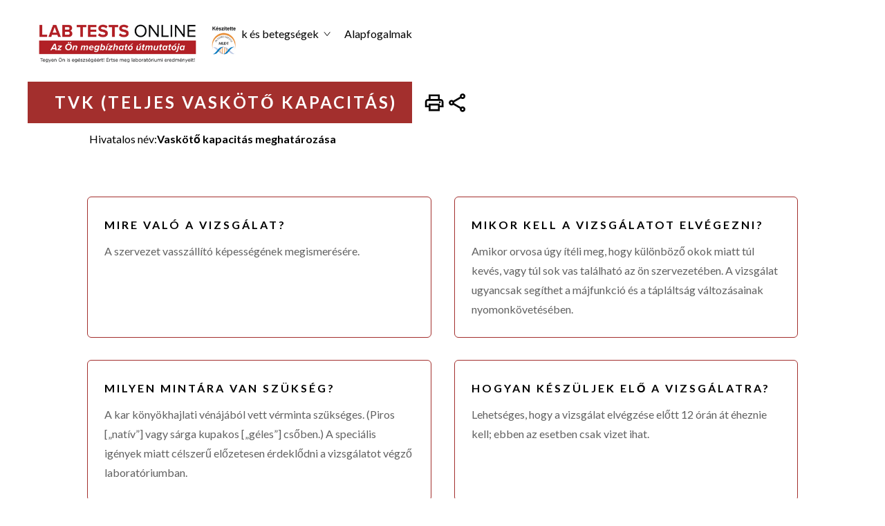

--- FILE ---
content_type: text/html
request_url: https://www.labtestsonline.hu/tests/tvk-teljes-vaskoto-kapacitas
body_size: 18161
content:
<!DOCTYPE html><!-- This site was created in Webflow. https://webflow.com --><!-- Last Published: Fri Jan 10 2025 12:43:59 GMT+0000 (Coordinated Universal Time) --><html data-wf-domain="www.labtestsonline.hu" data-wf-page="63501359230d058d46f7f6f6" data-wf-site="633332a17cf58b28103a4305" data-wf-collection="63501359230d05cab4f7f6f4" data-wf-item-slug="tvk-teljes-vaskoto-kapacitas"><head><meta charset="utf-8"/><title>TVK (Teljes vaskötő kapacitás) | Lab Tests Online-ES</title><meta content="width=device-width, initial-scale=1" name="viewport"/><meta content="Webflow" name="generator"/><link href="https://cdn.prod.website-files.com/633332a17cf58b28103a4305/css/lto-e65fb3.webflow.7bf3824ad.css" rel="stylesheet" type="text/css"/><link href="https://fonts.googleapis.com" rel="preconnect"/><link href="https://fonts.gstatic.com" rel="preconnect" crossorigin="anonymous"/><script src="https://ajax.googleapis.com/ajax/libs/webfont/1.6.26/webfont.js" type="text/javascript"></script><script type="text/javascript">WebFont.load({  google: {    families: ["Lato:100,100italic,300,300italic,400,400italic,700,700italic,900,900italic"]  }});</script><script type="text/javascript">!function(o,c){var n=c.documentElement,t=" w-mod-";n.className+=t+"js",("ontouchstart"in o||o.DocumentTouch&&c instanceof DocumentTouch)&&(n.className+=t+"touch")}(window,document);</script><link href="https://cdn.prod.website-files.com/633332a17cf58b28103a4305/63aae2a308d0987c671e67ea_favicon-32x32.png" rel="shortcut icon" type="image/x-icon"/><link href="https://cdn.prod.website-files.com/img/webclip.png" rel="apple-touch-icon"/><script async="" src="https://www.googletagmanager.com/gtag/js?id=G-D7XJER6JF4"></script><script type="text/javascript">window.dataLayer = window.dataLayer || [];function gtag(){dataLayer.push(arguments);}gtag('set', 'developer_id.dZGVlNj', true);gtag('js', new Date());gtag('config', 'G-D7XJER6JF4');</script><script src="https://code.jquery.com/jquery-latest.min.js" type="text/javascript"></script>
<script id="jetboost-script" type="text/javascript"> window.JETBOOST_SITE_ID = "cl9fqhp3w08930uwj53h9gsis"; (function(d) { var s = d.createElement("script"); s.src = "https://cdn.jetboost.io/jetboost.js"; s.async = 1; d.getElementsByTagName("head")[0].appendChild(s); })(document); </script>
</head><body class="body-4"><div data-collapse="medium" data-animation="default" data-duration="400" data-easing="ease" data-easing2="ease" data-doc-height="1" role="banner" class="navigation-pages w-nav"><div class="navigation-wrap"><a href="/" class="logo-link w-nav-brand"><img width="300" sizes="(max-width: 479px) 100vw, (max-width: 767px) 39vw, 300px" src="https://cdn.prod.website-files.com/633332a17cf58b28103a4305/63a4bf366ccbdb22295166c1_Screenshot%202022-12-22%20at%2021.33.44.png" srcset="https://cdn.prod.website-files.com/633332a17cf58b28103a4305/63a4bf366ccbdb22295166c1_Screenshot%202022-12-22%20at%2021.33.44-p-500.png 500w, https://cdn.prod.website-files.com/633332a17cf58b28103a4305/63a4bf366ccbdb22295166c1_Screenshot%202022-12-22%20at%2021.33.44-p-800.png 800w, https://cdn.prod.website-files.com/633332a17cf58b28103a4305/63a4bf366ccbdb22295166c1_Screenshot%202022-12-22%20at%2021.33.44.png 824w" alt="" class="logo-image"/></a><div class="menu"><img src="https://cdn.prod.website-files.com/633332a17cf58b28103a4305/633349303b0ebe2dfc6c064a_search.svg" loading="lazy" data-w-id="8b03cb0e-e008-5d47-e7a4-4db701a6d30e" alt="" class="search_btn mobile"/><nav role="navigation" class="nav w-nav-menu"><div class="nav-item"><div class="nav-item-container"><a href="#" data-w-id="27ff465d-ed9c-283f-6205-7fe88e650021" class="navigation-item w-nav-link">Laboratóriumi vizsgálatok</a><img alt="" loading="lazy" src="https://cdn.prod.website-files.com/633332a17cf58b28103a4305/633338123d8480826ec3537e_down-arrow.svg" class="image arrow-lab"/></div></div><div class="nav-item"><div class="nav-item-container"><a href="#" data-w-id="3fbf9fb2-52e4-4e58-aff3-53bab88a1515" class="navigation-item w-nav-link">Állapotok és betegségek</a><img alt="" loading="lazy" src="https://cdn.prod.website-files.com/633332a17cf58b28103a4305/633338123d8480826ec3537e_down-arrow.svg" class="image"/></div></div><div class="nav-item"><div class="nav-item-container"><a href="/alapfogalmak" class="navigation-item w-nav-link">Alapfogalmak</a></div></div><img src="https://cdn.prod.website-files.com/633332a17cf58b28103a4305/633349303b0ebe2dfc6c064a_search.svg" loading="lazy" data-w-id="ad0aabce-5d99-ff4d-0a91-1d277b163591" alt="" class="search_btn"/></nav></div></div><div data-current="Tab 1" data-easing="ease" data-duration-in="300" data-duration-out="100" class="search-mega-menu w-tabs"><div class="tabs-wrap w-tab-menu"><a data-w-tab="Tab 2" class="tab-wrap w-inline-block w-tab-link"><div><img width="103" alt="" src="https://cdn.prod.website-files.com/633332a17cf58b28103a4305/6371247618cd9c4e36a36c37_Frame%2062.png" loading="lazy" class="image-14"/></div><div><div class="tab-title">Laboratóriumi vizsgálatok</div></div></a><a data-w-tab="Tab 1" class="tab-wrap w-inline-block w-tab-link w--current"><div class="div-block-31"><img alt="" loading="lazy" src="https://cdn.prod.website-files.com/633332a17cf58b28103a4305/637124763b9c9d1fcd264fda_Frame%2063.png" class="image-14"/><div><div class="tab-title">Állapotok és betegségek</div></div></div></a></div><div class="tabs-content w-tab-content"><div data-w-tab="Tab 2" class="tab-pane-tab-2 w-tab-pane"><form action="/search" class="w-form"><input class="search-input-3 jetboost-list-search-input-zgvz w-input" maxlength="256" name="query" placeholder="Search…" type="search" id="search-3" required=""/><input type="submit" class="search-button-3 w-button" value="Search"/></form><div class="collection-list-wrapper-9 jetboost-list-wrapper-zgvz owerflow-x-none w-dyn-list"><div role="list" class="collection-list-3-copy overflow-x-none w-dyn-items"><div role="listitem" class="w-dyn-item"><div class="w-embed"><input type="hidden" class="jetboost-list-item" value="10-komponensu-drogteszt" /></div><a href="/tests/10-komponensu-drogteszt" class="vizsgalatok-link">10 komponensű drogteszt</a></div><div role="listitem" class="w-dyn-item"><div class="w-embed"><input type="hidden" class="jetboost-list-item" value="17-hidroxiprogeszteron" /></div><a href="/tests/17-hidroxiprogeszteron" class="vizsgalatok-link">17-Hidroxiprogeszteron</a></div><div role="listitem" class="w-dyn-item"><div class="w-embed"><input type="hidden" class="jetboost-list-item" value="5-hiaa" /></div><a href="/tests/5-hiaa" class="vizsgalatok-link">5-HIAA</a></div><div role="listitem" class="w-dyn-item"><div class="w-embed"><input type="hidden" class="jetboost-list-item" value="vitamin" /></div><a href="/tests/vitamin" class="vizsgalatok-link">A-vitamin</a></div><div role="listitem" class="w-dyn-item"><div class="w-embed"><input type="hidden" class="jetboost-list-item" value="ace-angiotenzin-konvertalo-enzim" /></div><a href="/tests/ace-angiotenzin-konvertalo-enzim" class="vizsgalatok-link">ACE (Angiotenzin-konvertáló enzim)</a></div><div role="listitem" class="w-dyn-item"><div class="w-embed"><input type="hidden" class="jetboost-list-item" value="act-aktivalt-alvadasi-ido" /></div><a href="/tests/act-aktivalt-alvadasi-ido" class="vizsgalatok-link">ACT (aktivált alvadási idő)</a></div><div role="listitem" class="w-dyn-item"><div class="w-embed"><input type="hidden" class="jetboost-list-item" value="acth" /></div><a href="/tests/acth" class="vizsgalatok-link">ACTH</a></div><div role="listitem" class="w-dyn-item"><div class="w-embed"><input type="hidden" class="jetboost-list-item" value="acth-terheleses-vizsgalat" /></div><a href="/tests/acth-terheleses-vizsgalat" class="vizsgalatok-link">ACTH terheléses vizsgálat</a></div><div role="listitem" class="w-dyn-item"><div class="w-embed"><input type="hidden" class="jetboost-list-item" value="adh" /></div><a href="/tests/adh" class="vizsgalatok-link">ADH</a></div><div role="listitem" class="w-dyn-item"><div class="w-embed"><input type="hidden" class="jetboost-list-item" value="afp" /></div><a href="/tests/afp" class="vizsgalatok-link">AFP</a></div><div role="listitem" class="w-dyn-item"><div class="w-embed"><input type="hidden" class="jetboost-list-item" value="afp-alfa-fotoprotein-tumor-marker" /></div><a href="/tests/afp-alfa-fotoprotein-tumor-marker" class="vizsgalatok-link">AFP (Alfa-fötoprotein) tumor marker</a></div><div role="listitem" class="w-dyn-item"><div class="w-embed"><input type="hidden" class="jetboost-list-item" value="alk-mutacio-genatrendezodes" /></div><a href="/tests/alk-mutacio-genatrendezodes" class="vizsgalatok-link">ALK mutáció (Génátrendeződés)</a></div><div role="listitem" class="w-dyn-item"><div class="w-embed"><input type="hidden" class="jetboost-list-item" value="ama-antimitokondrialis-antitest" /></div><a href="/tests/ama-antimitokondrialis-antitest" class="vizsgalatok-link">AMA (Antimitokondriális antitest)</a></div><div role="listitem" class="w-dyn-item"><div class="w-embed"><input type="hidden" class="jetboost-list-item" value="ana-antinuklearis-antitest" /></div><a href="/tests/ana-antinuklearis-antitest" class="vizsgalatok-link">ANA (Antinukleáris antitest)</a></div><div role="listitem" class="w-dyn-item"><div class="w-embed"><input type="hidden" class="jetboost-list-item" value="ancampopr3-antitest" /></div><a href="/tests/ancampopr3-antitest" class="vizsgalatok-link">ANCA/MPO/PR3 Antitest</a></div><div role="listitem" class="w-dyn-item"><div class="w-embed"><input type="hidden" class="jetboost-list-item" value="apoe-genotipizalas-alzheimer-korban" /></div><a href="/tests/apoe-genotipizalas-alzheimer-korban" class="vizsgalatok-link">APOE genotipizálás Alzheimer-kórban</a></div><div role="listitem" class="w-dyn-item"><div class="w-embed"><input type="hidden" class="jetboost-list-item" value="apoe-genotipizalas-sziv-es-errendszeri-betegsegekben" /></div><a href="/tests/apoe-genotipizalas-sziv-es-errendszeri-betegsegekben" class="vizsgalatok-link">APOE genotipizálás szív- és érrendszeri betegségekben</a></div><div role="listitem" class="w-dyn-item"><div class="w-embed"><input type="hidden" class="jetboost-list-item" value="apti-aktivalt-parcialis-tromboplasztin-ido" /></div><a href="/tests/apti-aktivalt-parcialis-tromboplasztin-ido" class="vizsgalatok-link">APTI (Aktivált parciális tromboplasztin idő)</a></div><div role="listitem" class="w-dyn-item"><div class="w-embed"><input type="hidden" class="jetboost-list-item" value="acetaminophen" /></div><a href="/tests/acetaminophen" class="vizsgalatok-link">Acetaminophen</a></div><div role="listitem" class="w-dyn-item"><div class="w-embed"><input type="hidden" class="jetboost-list-item" value="acetilkolin-receptor-antitest" /></div><a href="/tests/acetilkolin-receptor-antitest" class="vizsgalatok-link">Acetilkolin receptor antitest</a></div><div role="listitem" class="w-dyn-item"><div class="w-embed"><input type="hidden" class="jetboost-list-item" value="adenozin-deaminaz" /></div><a href="/tests/adenozin-deaminaz" class="vizsgalatok-link">Adenozin deamináz</a></div><div role="listitem" class="w-dyn-item"><div class="w-embed"><input type="hidden" class="jetboost-list-item" value="akut-virus-hepatitisz-panel" /></div><a href="/tests/akut-virus-hepatitisz-panel" class="vizsgalatok-link">Akut Vírus Hepatitisz Panel</a></div><div role="listitem" class="w-dyn-item"><div class="w-embed"><input type="hidden" class="jetboost-list-item" value="albumin" /></div><a href="/tests/albumin" class="vizsgalatok-link">Albumin</a></div><div role="listitem" class="w-dyn-item"><div class="w-embed"><input type="hidden" class="jetboost-list-item" value="aldolaz" /></div><a href="/tests/aldolaz" class="vizsgalatok-link">Aldoláz</a></div><div role="listitem" class="w-dyn-item"><div class="w-embed"><input type="hidden" class="jetboost-list-item" value="aldosteron" /></div><a href="/tests/aldosteron" class="vizsgalatok-link">Aldosteron</a></div><div role="listitem" class="w-dyn-item"><div class="w-embed"><input type="hidden" class="jetboost-list-item" value="alfa-1-antitripszin" /></div><a href="/tests/alfa-1-antitripszin" class="vizsgalatok-link">Alfa-1 Antitripszin</a></div><div role="listitem" class="w-dyn-item"><div class="w-embed"><input type="hidden" class="jetboost-list-item" value="alkalikus-foszfataz" /></div><a href="/tests/alkalikus-foszfataz" class="vizsgalatok-link">Alkalikus foszfatáz</a></div><div role="listitem" class="w-dyn-item"><div class="w-embed"><input type="hidden" class="jetboost-list-item" value="allergenspecifikus-ige" /></div><a href="/tests/allergenspecifikus-ige" class="vizsgalatok-link">Allergénspecifikus IgE</a></div><div role="listitem" class="w-dyn-item"><div class="w-embed"><input type="hidden" class="jetboost-list-item" value="alvadasi-faktorok" /></div><a href="/tests/alvadasi-faktorok" class="vizsgalatok-link">Alvadási faktorok</a></div><div role="listitem" class="w-dyn-item"><div class="w-embed"><input type="hidden" class="jetboost-list-item" value="amilaz" /></div><a href="/tests/amilaz" class="vizsgalatok-link">Amiláz</a></div><div role="listitem" class="w-dyn-item"><div class="w-embed"><input type="hidden" class="jetboost-list-item" value="ammonia" /></div><a href="/tests/ammonia" class="vizsgalatok-link">Ammónia</a></div><div role="listitem" class="w-dyn-item"><div class="w-embed"><input type="hidden" class="jetboost-list-item" value="androsztendion" /></div><a href="/tests/androsztendion" class="vizsgalatok-link">Androszténdion</a></div><div role="listitem" class="w-dyn-item"><div class="w-embed"><input type="hidden" class="jetboost-list-item" value="anti-mullerian-hormon" /></div><a href="/tests/anti-mullerian-hormon" class="vizsgalatok-link">Anti-Müllerian Hormon</a></div><div role="listitem" class="w-dyn-item"><div class="w-embed"><input type="hidden" class="jetboost-list-item" value="anti-saccharomyces-cerevisiae-antitestek-asca" /></div><a href="/tests/anti-saccharomyces-cerevisiae-antitestek-asca" class="vizsgalatok-link">Anti-Saccharomyces cerevisiae antitestek (ASCA)</a></div><div role="listitem" class="w-dyn-item"><div class="w-embed"><input type="hidden" class="jetboost-list-item" value="anti-dsdns" /></div><a href="/tests/anti-dsdns" class="vizsgalatok-link">Anti-dsDNS</a></div><div role="listitem" class="w-dyn-item"><div class="w-embed"><input type="hidden" class="jetboost-list-item" value="anti-streptolizin-o-aso" /></div><a href="/tests/anti-streptolizin-o-aso" class="vizsgalatok-link">Anti-streptolizin O (ASO)</a></div><div role="listitem" class="w-dyn-item"><div class="w-embed"><input type="hidden" class="jetboost-list-item" value="antibiotikum-erzekenysegi-vizsgalat" /></div><a href="/tests/antibiotikum-erzekenysegi-vizsgalat" class="vizsgalatok-link">Antibiotikum érzékenységi vizsgálat</a></div><div role="listitem" class="w-dyn-item"><div class="w-embed"><input type="hidden" class="jetboost-list-item" value="antifoszfolipid-antitestek" /></div><a href="/tests/antifoszfolipid-antitestek" class="vizsgalatok-link">Antifoszfolipid antitestek</a></div><div role="listitem" class="w-dyn-item"><div class="w-embed"><input type="hidden" class="jetboost-list-item" value="antitrombin" /></div><a href="/tests/antitrombin" class="vizsgalatok-link">Antitrombin</a></div><div role="listitem" class="w-dyn-item"><div class="w-embed"><input type="hidden" class="jetboost-list-item" value="apo" /></div><a href="/tests/apo" class="vizsgalatok-link">Apo A</a></div><div role="listitem" class="w-dyn-item"><div class="w-embed"><input type="hidden" class="jetboost-list-item" value="apo-b" /></div><a href="/tests/apo-b" class="vizsgalatok-link">Apo B</a></div><div role="listitem" class="w-dyn-item"><div class="w-embed"><input type="hidden" class="jetboost-list-item" value="b-sejt-immunoglobulin-genatrendezodes" /></div><a href="/tests/b-sejt-immunoglobulin-genatrendezodes" class="vizsgalatok-link">B-sejt immunoglobulin génátrendeződés</a></div><div role="listitem" class="w-dyn-item"><div class="w-embed"><input type="hidden" class="jetboost-list-item" value="b-vitaminok" /></div><a href="/tests/b-vitaminok" class="vizsgalatok-link">B-vitaminok</a></div><div role="listitem" class="w-dyn-item"><div class="w-embed"><input type="hidden" class="jetboost-list-item" value="bcr-abl1" /></div><a href="/tests/bcr-abl1" class="vizsgalatok-link">BCR-ABL1</a></div><div role="listitem" class="w-dyn-item"><div class="w-embed"><input type="hidden" class="jetboost-list-item" value="bnp-es-nt-probnp" /></div><a href="/tests/bnp-es-nt-probnp" class="vizsgalatok-link">BNP és NT-proBNP</a></div><div role="listitem" class="w-dyn-item"><div class="w-embed"><input type="hidden" class="jetboost-list-item" value="brca-genek-mutacioinak-vizsgalata" /></div><a href="/tests/brca-genek-mutacioinak-vizsgalata" class="vizsgalatok-link">BRCA-gének mutációinak vizsgálata</a></div><div role="listitem" class="w-dyn-item"><div class="w-embed"><input type="hidden" class="jetboost-list-item" value="bikarbonat" /></div><a href="/tests/bikarbonat" class="vizsgalatok-link">Bikarbonát</a></div><div role="listitem" class="w-dyn-item"><div class="w-embed"><input type="hidden" class="jetboost-list-item" value="bilirubin" /></div><a href="/tests/bilirubin" class="vizsgalatok-link">Bilirubin</a></div><div role="listitem" class="w-dyn-item"><div class="w-embed"><input type="hidden" class="jetboost-list-item" value="beta-2-glikoprotein-1ellenes-antitestek" /></div><a href="/tests/beta-2-glikoprotein-1ellenes-antitestek" class="vizsgalatok-link">Béta-2 glikoprotein-1ellenes antitestek</a></div><div role="listitem" class="w-dyn-item"><div class="w-embed"><input type="hidden" class="jetboost-list-item" value="beta-2-mikroglobulin-tumor-marker" /></div><a href="/tests/beta-2-mikroglobulin-tumor-marker" class="vizsgalatok-link">Béta-2-mikroglobulin, tumor marker</a></div><div role="listitem" class="w-dyn-item"><div class="w-embed"><input type="hidden" class="jetboost-list-item" value="beta-2-mikroglobulin-vese-betegseg" /></div><a href="/tests/beta-2-mikroglobulin-vese-betegseg" class="vizsgalatok-link">Béta-2-mikroglobulin, vese betegség</a></div><div role="listitem" class="w-dyn-item"><div class="w-embed"><input type="hidden" class="jetboost-list-item" value="c-peptid" /></div><a href="/tests/c-peptid" class="vizsgalatok-link">C-peptid</a></div><div role="listitem" class="w-dyn-item"><div class="w-embed"><input type="hidden" class="jetboost-list-item" value="c-reaktiv-feherje-crp" /></div><a href="/tests/c-reaktiv-feherje-crp" class="vizsgalatok-link">C-reaktív fehérje (CRP)</a></div><div role="listitem" class="w-dyn-item"><div class="w-embed"><input type="hidden" class="jetboost-list-item" value="c-reaktiv-feherje-ultraszenzitiv" /></div><a href="/tests/c-reaktiv-feherje-ultraszenzitiv" class="vizsgalatok-link">C-reaktív fehérje, ultraszenzitív</a></div><div role="listitem" class="w-dyn-item"><div class="w-embed"><input type="hidden" class="jetboost-list-item" value="ca-15-3-cancer-antigen-15-3" /></div><a href="/tests/ca-15-3-cancer-antigen-15-3" class="vizsgalatok-link">CA 15-3 (Cancer antigén 15-3)</a></div><div role="listitem" class="w-dyn-item"><div class="w-embed"><input type="hidden" class="jetboost-list-item" value="calr-mutacio" /></div><a href="/tests/calr-mutacio" class="vizsgalatok-link">CALR mutáció</a></div><div role="listitem" class="w-dyn-item"><div class="w-embed"><input type="hidden" class="jetboost-list-item" value="ccp-ciklikus-citrullinalt-peptid" /></div><a href="/tests/ccp-ciklikus-citrullinalt-peptid" class="vizsgalatok-link">CCP (Ciklikus citrullinált peptid)</a></div><div role="listitem" class="w-dyn-item"><div class="w-embed"><input type="hidden" class="jetboost-list-item" value="cd4-sejtek" /></div><a href="/tests/cd4-sejtek" class="vizsgalatok-link">CD4 sejtek</a></div><div role="listitem" class="w-dyn-item"><div class="w-embed"><input type="hidden" class="jetboost-list-item" value="cea-carcinoembryonalis-antigen" /></div><a href="/tests/cea-carcinoembryonalis-antigen" class="vizsgalatok-link">CEA (Carcinoembryonális antigén)</a></div><div role="listitem" class="w-dyn-item"><div class="w-embed"><input type="hidden" class="jetboost-list-item" value="ck-kreatin-kinaz" /></div><a href="/tests/ck-kreatin-kinaz" class="vizsgalatok-link">CK (kreatin-kináz)</a></div><div role="listitem" class="w-dyn-item"><div class="w-embed"><input type="hidden" class="jetboost-list-item" value="ck-mb" /></div><a href="/tests/ck-mb" class="vizsgalatok-link">CK-MB</a></div><div role="listitem" class="w-dyn-item"><div class="w-embed"><input type="hidden" class="jetboost-list-item" value="cmv-cytomegalovirus" /></div><a href="/tests/cmv-cytomegalovirus" class="vizsgalatok-link">CMV (Cytomegalovirus)</a></div><div role="listitem" class="w-dyn-item"><div class="w-embed"><input type="hidden" class="jetboost-list-item" value="covid-19-antitest-vizsgalat" /></div><a href="/tests/covid-19-antitest-vizsgalat" class="vizsgalatok-link">COVID-19 antitest vizsgálat</a></div><div role="listitem" class="w-dyn-item"><div class="w-embed"><input type="hidden" class="jetboost-list-item" value="calcitonin" /></div><a href="/tests/calcitonin" class="vizsgalatok-link">Calcitonin</a></div><div role="listitem" class="w-dyn-item"><div class="w-embed"><input type="hidden" class="jetboost-list-item" value="centromer-elleni-antitest" /></div><a href="/tests/centromer-elleni-antitest" class="vizsgalatok-link">Centromer elleni antitest</a></div><div role="listitem" class="w-dyn-item"><div class="w-embed"><input type="hidden" class="jetboost-list-item" value="chlamydia" /></div><a href="/tests/chlamydia" class="vizsgalatok-link">Chlamydia</a></div><div role="listitem" class="w-dyn-item"><div class="w-embed"><input type="hidden" class="jetboost-list-item" value="ciklosporin" /></div><a href="/tests/ciklosporin" class="vizsgalatok-link">Ciklosporin</a></div><div role="listitem" class="w-dyn-item"><div class="w-embed"><input type="hidden" class="jetboost-list-item" value="cink-protoporfirin" /></div><a href="/tests/cink-protoporfirin" class="vizsgalatok-link">Cink-protoporfirin</a></div><div role="listitem" class="w-dyn-item"><div class="w-embed"><input type="hidden" class="jetboost-list-item" value="cisztatin-c" /></div><a href="/tests/cisztatin-c" class="vizsgalatok-link">Cisztatin C</a></div><div role="listitem" class="w-dyn-item"><div class="w-embed"><input type="hidden" class="jetboost-list-item" value="cisztas-fibrozis-gen-mutaciovizsgalata" /></div><a href="/tests/cisztas-fibrozis-gen-mutaciovizsgalata" class="vizsgalatok-link">Cisztás fibrózis gén mutációvizsgálata</a></div><div role="listitem" class="w-dyn-item"><div class="w-embed"><input type="hidden" class="jetboost-list-item" value="clopidogrel-cyp2c19-genotipus" /></div><a href="/tests/clopidogrel-cyp2c19-genotipus" class="vizsgalatok-link">Clopidogrel (CYP2C19 genotipus)</a></div><div role="listitem" class="w-dyn-item"><div class="w-embed"><input type="hidden" class="jetboost-list-item" value="clostridioides-difficile-es-c-difficile-toxin-kimutatas" /></div><a href="/tests/clostridioides-difficile-es-c-difficile-toxin-kimutatas" class="vizsgalatok-link">Clostridioides difficile és C. difficile toxin kimutatás</a></div><div role="listitem" class="w-dyn-item"><div class="w-embed"><input type="hidden" class="jetboost-list-item" value="coombs-teszt-direkt" /></div><a href="/tests/coombs-teszt-direkt" class="vizsgalatok-link">Coombs teszt, Direkt</a></div><div role="listitem" class="w-dyn-item"><div class="w-embed"><input type="hidden" class="jetboost-list-item" value="csontmarkerek" /></div><a href="/tests/csontmarkerek" class="vizsgalatok-link">Csontmarkerek</a></div><div role="listitem" class="w-dyn-item"><div class="w-embed"><input type="hidden" class="jetboost-list-item" value="csontvelo-aspiracio-es-biopszia" /></div><a href="/tests/csontvelo-aspiracio-es-biopszia" class="vizsgalatok-link">Csontvelő aspiráció és biopszia</a></div><div role="listitem" class="w-dyn-item"><div class="w-embed"><input type="hidden" class="jetboost-list-item" value="coruloplazmin" /></div><a href="/tests/coruloplazmin" class="vizsgalatok-link">Cöruloplazmin</a></div><div role="listitem" class="w-dyn-item"><div class="w-embed"><input type="hidden" class="jetboost-list-item" value="d-dimer" /></div><a href="/tests/d-dimer" class="vizsgalatok-link">D-dimer</a></div><div role="listitem" class="w-dyn-item"><div class="w-embed"><input type="hidden" class="jetboost-list-item" value="d-vitamin" /></div><a href="/tests/d-vitamin" class="vizsgalatok-link">D-vitamin</a></div><div role="listitem" class="w-dyn-item"><div class="w-embed"><input type="hidden" class="jetboost-list-item" value="dhea-s" /></div><a href="/tests/dhea-s" class="vizsgalatok-link">DHEA-S</a></div><div role="listitem" class="w-dyn-item"><div class="w-embed"><input type="hidden" class="jetboost-list-item" value="dnaz-b-elleni-antitest" /></div><a href="/tests/dnaz-b-elleni-antitest" class="vizsgalatok-link">DNáz-B elleni antitest</a></div><div role="listitem" class="w-dyn-item"><div class="w-embed"><input type="hidden" class="jetboost-list-item" value="dengue-laz-vizsgalat" /></div><a href="/tests/dengue-laz-vizsgalat" class="vizsgalatok-link">Dengue-láz vizsgálat</a></div><div role="listitem" class="w-dyn-item"><div class="w-embed"><input type="hidden" class="jetboost-list-item" value="diabeteshez-tarsitott-autoantitestek" /></div><a href="/tests/diabeteshez-tarsitott-autoantitestek" class="vizsgalatok-link">Diabeteshez társított autoantitestek</a></div><div role="listitem" class="w-dyn-item"><div class="w-embed"><input type="hidden" class="jetboost-list-item" value="digoxin" /></div><a href="/tests/digoxin" class="vizsgalatok-link">Digoxin</a></div><div role="listitem" class="w-dyn-item"><div class="w-embed"><input type="hidden" class="jetboost-list-item" value="ebv-specifikus-ellenanyagok" /></div><a href="/tests/ebv-specifikus-ellenanyagok" class="vizsgalatok-link">EBV specifikus ellenanyagok</a></div><div role="listitem" class="w-dyn-item"><div class="w-embed"><input type="hidden" class="jetboost-list-item" value="egfr-genjenek-mutaciovizsgalata" /></div><a href="/tests/egfr-genjenek-mutaciovizsgalata" class="vizsgalatok-link">EGFR génjének mutációvizsgálata</a></div><div role="listitem" class="w-dyn-item"><div class="w-embed"><input type="hidden" class="jetboost-list-item" value="ena-panel" /></div><a href="/tests/ena-panel" class="vizsgalatok-link">ENA panel</a></div><div role="listitem" class="w-dyn-item"><div class="w-embed"><input type="hidden" class="jetboost-list-item" value="elektrolitok" /></div><a href="/tests/elektrolitok" class="vizsgalatok-link">Elektrolitok</a></div><div role="listitem" class="w-dyn-item"><div class="w-embed"><input type="hidden" class="jetboost-list-item" value="elso-trimeszterbeli-szures" /></div><a href="/tests/elso-trimeszterbeli-szures" class="vizsgalatok-link">Első trimeszterbeli szűrés</a></div><div role="listitem" class="w-dyn-item"><div class="w-embed"><input type="hidden" class="jetboost-list-item" value="eritropoietin" /></div><a href="/tests/eritropoietin" class="vizsgalatok-link">Eritropoietin</a></div><div role="listitem" class="w-dyn-item"><div class="w-embed"><input type="hidden" class="jetboost-list-item" value="etanol" /></div><a href="/tests/etanol" class="vizsgalatok-link">Etanol</a></div><div role="listitem" class="w-dyn-item"><div class="w-embed"><input type="hidden" class="jetboost-list-item" value="fip1l1-pdgfra" /></div><a href="/tests/fip1l1-pdgfra" class="vizsgalatok-link">FIP1L1-PDGFRA</a></div><div role="listitem" class="w-dyn-item"><div class="w-embed"><input type="hidden" class="jetboost-list-item" value="fsh" /></div><a href="/tests/fsh" class="vizsgalatok-link">FSH</a></div><div role="listitem" class="w-dyn-item"><div class="w-embed"><input type="hidden" class="jetboost-list-item" value="fvs-feherversejt" /></div><a href="/tests/fvs-feherversejt" class="vizsgalatok-link">FVS (Fehérvérsejt)</a></div><div role="listitem" class="w-dyn-item"><div class="w-embed"><input type="hidden" class="jetboost-list-item" value="farmakogenetikai-vizsgalatok" /></div><a href="/tests/farmakogenetikai-vizsgalatok" class="vizsgalatok-link">Farmakogenetikai vizsgálatok</a></div><div role="listitem" class="w-dyn-item"><div class="w-embed"><input type="hidden" class="jetboost-list-item" value="feherje-elfo" /></div><a href="/tests/feherje-elfo" class="vizsgalatok-link">Fehérje ELFO</a></div><div role="listitem" class="w-dyn-item"><div class="w-embed"><input type="hidden" class="jetboost-list-item" value="feherversejt-fvs-differencialas" /></div><a href="/tests/feherversejt-fvs-differencialas" class="vizsgalatok-link">Fehérvérsejt (FVS) differenciálás</a></div><div role="listitem" class="w-dyn-item"><div class="w-embed"><input type="hidden" class="jetboost-list-item" value="fenitoin" /></div><a href="/tests/fenitoin" class="vizsgalatok-link">Fenitoin</a></div><div role="listitem" class="w-dyn-item"><div class="w-embed"><input type="hidden" class="jetboost-list-item" value="fenobarbital" /></div><a href="/tests/fenobarbital" class="vizsgalatok-link">Fenobarbitál</a></div><div role="listitem" class="w-dyn-item"><div class="w-embed"><input type="hidden" class="jetboost-list-item" value="ferritin" /></div><a href="/tests/ferritin" class="vizsgalatok-link">Ferritin</a></div><div role="listitem" class="w-dyn-item"><div class="w-embed"><input type="hidden" class="jetboost-list-item" value="fibrinogen" /></div><a href="/tests/fibrinogen" class="vizsgalatok-link">Fibrinogén</a></div></div></div></div><div data-w-tab="Tab 1" class="tab-pane-tab-1 w-tab-pane w--tab-active"><form action="/search" class="w-form"><input class="search-input-3 jetboost-list-search-input-n18z w-input" maxlength="256" name="query" placeholder="Search…" type="search" id="search-3" required=""/><input type="submit" class="search-button-3 w-button" value="Search"/></form><div class="collection-list-wrapper-8 jetboost-list-wrapper-n18z overflow-x-none w-dyn-list"><div role="list" class="collection-list-3-copy overflow-x-none w-dyn-items"><div role="listitem" class="collection-item-5 w-dyn-item"><div class="w-embed"><input type="hidden" class="jetboost-list-item" value="miasztenia-gravisz" /></div><a href="/conditions/miasztenia-gravisz" class="vizsgalatok-link">Miaszténia grávisz </a></div><div role="listitem" class="collection-item-5 w-dyn-item"><div class="w-embed"><input type="hidden" class="jetboost-list-item" value="petefeszekrak" /></div><a href="/conditions/petefeszekrak" class="vizsgalatok-link">Petefészekrák</a></div><div role="listitem" class="collection-item-5 w-dyn-item"><div class="w-embed"><input type="hidden" class="jetboost-list-item" value="osteoarthritis" /></div><a href="/conditions/osteoarthritis" class="vizsgalatok-link">Osteoarthritis</a></div><div role="listitem" class="collection-item-5 w-dyn-item"><div class="w-embed"><input type="hidden" class="jetboost-list-item" value="olommergezes" /></div><a href="/conditions/olommergezes" class="vizsgalatok-link">Ólommérgezés</a></div><div role="listitem" class="collection-item-5 w-dyn-item"><div class="w-embed"><input type="hidden" class="jetboost-list-item" value="rheumatoid-arthritis" /></div><a href="/conditions/rheumatoid-arthritis" class="vizsgalatok-link">Rheumatoid arthritis</a></div><div role="listitem" class="collection-item-5 w-dyn-item"><div class="w-embed"><input type="hidden" class="jetboost-list-item" value="pangasos-szivelegtelenseg" /></div><a href="/conditions/pangasos-szivelegtelenseg" class="vizsgalatok-link">Pangásos szívelégtelenség</a></div><div role="listitem" class="collection-item-5 w-dyn-item"><div class="w-embed"><input type="hidden" class="jetboost-list-item" value="mieloproliferativ-betegsegek" /></div><a href="/conditions/mieloproliferativ-betegsegek" class="vizsgalatok-link">Mieloproliferatív betegségek</a></div><div role="listitem" class="collection-item-5 w-dyn-item"><div class="w-embed"><input type="hidden" class="jetboost-list-item" value="metabolikus-szindroma" /></div><a href="/conditions/metabolikus-szindroma" class="vizsgalatok-link">Metabolikus szindróma</a></div><div role="listitem" class="collection-item-5 w-dyn-item"><div class="w-embed"><input type="hidden" class="jetboost-list-item" value="ovsomor" /></div><a href="/conditions/ovsomor" class="vizsgalatok-link">Övsömör</a></div><div role="listitem" class="collection-item-5 w-dyn-item"><div class="w-embed"><input type="hidden" class="jetboost-list-item" value="prosztatarak" /></div><a href="/conditions/prosztatarak" class="vizsgalatok-link">Prosztatarák</a></div><div role="listitem" class="collection-item-5 w-dyn-item"><div class="w-embed"><input type="hidden" class="jetboost-list-item" value="pajzsmirigyrak" /></div><a href="/conditions/pajzsmirigyrak" class="vizsgalatok-link">Pajzsmirigyrák</a></div><div role="listitem" class="collection-item-5 w-dyn-item"><div class="w-embed"><input type="hidden" class="jetboost-list-item" value="mielodiszplazia-szindroma" /></div><a href="/conditions/mielodiszplazia-szindroma" class="vizsgalatok-link">Mielodiszplázia szindróma</a></div><div role="listitem" class="collection-item-5 w-dyn-item"><div class="w-embed"><input type="hidden" class="jetboost-list-item" value="laktoz-intolerancia" /></div><a href="/conditions/laktoz-intolerancia" class="vizsgalatok-link">Laktóz intolerancia</a></div><div role="listitem" class="collection-item-5 w-dyn-item"><div class="w-embed"><input type="hidden" class="jetboost-list-item" value="koszveny" /></div><a href="/conditions/koszveny" class="vizsgalatok-link">Köszvény</a></div><div role="listitem" class="collection-item-5 w-dyn-item"><div class="w-embed"><input type="hidden" class="jetboost-list-item" value="mellekpajzsmirigy-betegsegek" /></div><a href="/conditions/mellekpajzsmirigy-betegsegek" class="vizsgalatok-link">Mellékpajzsmirigy betegségek</a></div><div role="listitem" class="collection-item-5 w-dyn-item"><div class="w-embed"><input type="hidden" class="jetboost-list-item" value="liszterzekenyseg" /></div><a href="/conditions/liszterzekenyseg" class="vizsgalatok-link">Lisztérzékenység</a></div><div role="listitem" class="collection-item-5 w-dyn-item"><div class="w-embed"><input type="hidden" class="jetboost-list-item" value="mellrak" /></div><a href="/conditions/mellrak" class="vizsgalatok-link">Mellrák</a></div><div role="listitem" class="collection-item-5 w-dyn-item"><div class="w-embed"><input type="hidden" class="jetboost-list-item" value="mehnyakrak" /></div><a href="/conditions/mehnyakrak" class="vizsgalatok-link">Méhnyakrák</a></div><div role="listitem" class="collection-item-5 w-dyn-item"><div class="w-embed"><input type="hidden" class="jetboost-list-item" value="limfoma" /></div><a href="/conditions/limfoma" class="vizsgalatok-link">Limfóma</a></div><div role="listitem" class="collection-item-5 w-dyn-item"><div class="w-embed"><input type="hidden" class="jetboost-list-item" value="leukemia" /></div><a href="/conditions/leukemia" class="vizsgalatok-link">Leukémia</a></div><div role="listitem" class="collection-item-5 w-dyn-item"><div class="w-embed"><input type="hidden" class="jetboost-list-item" value="malabszorpcio" /></div><a href="/conditions/malabszorpcio" class="vizsgalatok-link">Malabszorpció</a></div><div role="listitem" class="collection-item-5 w-dyn-item"><div class="w-embed"><input type="hidden" class="jetboost-list-item" value="herpesz-genitalis" /></div><a href="/conditions/herpesz-genitalis" class="vizsgalatok-link">Herpesz (genitális)</a></div><div role="listitem" class="collection-item-5 w-dyn-item"><div class="w-embed"><input type="hidden" class="jetboost-list-item" value="majbetegsegek" /></div><a href="/conditions/majbetegsegek" class="vizsgalatok-link">Májbetegségek</a></div><div role="listitem" class="collection-item-5 w-dyn-item"><div class="w-embed"><input type="hidden" class="jetboost-list-item" value="folsavhiany" /></div><a href="/conditions/folsavhiany" class="vizsgalatok-link">Folsavhiány</a></div><div role="listitem" class="collection-item-5 w-dyn-item"><div class="w-embed"><input type="hidden" class="jetboost-list-item" value="hasnyalmirigyrak" /></div><a href="/conditions/hasnyalmirigyrak" class="vizsgalatok-link">Hasnyálmirigyrák</a></div><div role="listitem" class="collection-item-5 w-dyn-item"><div class="w-embed"><input type="hidden" class="jetboost-list-item" value="hererak" /></div><a href="/conditions/hererak" class="vizsgalatok-link">Hererák</a></div><div role="listitem" class="collection-item-5 w-dyn-item"><div class="w-embed"><input type="hidden" class="jetboost-list-item" value="hemoglobin-rendellenessegek" /></div><a href="/conditions/hemoglobin-rendellenessegek" class="vizsgalatok-link">Hemoglobin rendellenességek</a></div><div role="listitem" class="collection-item-5 w-dyn-item"><div class="w-embed"><input type="hidden" class="jetboost-list-item" value="gyulladasos-belbetegseg" /></div><a href="/conditions/gyulladasos-belbetegseg" class="vizsgalatok-link">Gyulladásos bélbetegség</a></div><div role="listitem" class="collection-item-5 w-dyn-item"><div class="w-embed"><input type="hidden" class="jetboost-list-item" value="gombas-fertozesek" /></div><a href="/conditions/gombas-fertozesek" class="vizsgalatok-link">Gombás fertőzések</a></div><div role="listitem" class="collection-item-5 w-dyn-item"><div class="w-embed"><input type="hidden" class="jetboost-list-item" value="hasnyalmirigy-betegsegek" /></div><a href="/conditions/hasnyalmirigy-betegsegek" class="vizsgalatok-link">Hasnyálmirigy betegségek</a></div><div role="listitem" class="collection-item-5 w-dyn-item"><div class="w-embed"><input type="hidden" class="jetboost-list-item" value="inzulin-rezisztencia" /></div><a href="/conditions/inzulin-rezisztencia" class="vizsgalatok-link">Inzulin rezisztencia</a></div><div role="listitem" class="collection-item-5 w-dyn-item"><div class="w-embed"><input type="hidden" class="jetboost-list-item" value="chlamydiasis" /></div><a href="/conditions/chlamydiasis" class="vizsgalatok-link">Chlamydiasis</a></div><div role="listitem" class="collection-item-5 w-dyn-item"><div class="w-embed"><input type="hidden" class="jetboost-list-item" value="emlorak" /></div><a href="/conditions/emlorak" class="vizsgalatok-link">Emlőrák</a></div><div role="listitem" class="collection-item-5 w-dyn-item"><div class="w-embed"><input type="hidden" class="jetboost-list-item" value="endokrin-szindromak" /></div><a href="/conditions/endokrin-szindromak" class="vizsgalatok-link">Endokrin szindrómák</a></div><div role="listitem" class="collection-item-5 w-dyn-item"><div class="w-embed"><input type="hidden" class="jetboost-list-item" value="b12-vitaminhiany" /></div><a href="/conditions/b12-vitaminhiany" class="vizsgalatok-link">B12-vitaminhiány</a></div><div role="listitem" class="collection-item-5 w-dyn-item"><div class="w-embed"><input type="hidden" class="jetboost-list-item" value="conn-szindroma" /></div><a href="/conditions/conn-szindroma" class="vizsgalatok-link">Conn-szindróma</a></div><div role="listitem" class="collection-item-5 w-dyn-item"><div class="w-embed"><input type="hidden" class="jetboost-list-item" value="arthritis" /></div><a href="/conditions/arthritis" class="vizsgalatok-link">Arthritis</a></div><div role="listitem" class="collection-item-5 w-dyn-item"><div class="w-embed"><input type="hidden" class="jetboost-list-item" value="fibromyalgia" /></div><a href="/conditions/fibromyalgia" class="vizsgalatok-link">Fibromyalgia</a></div><div role="listitem" class="collection-item-5 w-dyn-item"><div class="w-embed"><input type="hidden" class="jetboost-list-item" value="autoimmun-betegsegek" /></div><a href="/conditions/autoimmun-betegsegek" class="vizsgalatok-link">Autoimmun betegségek</a></div><div role="listitem" class="collection-item-5 w-dyn-item"><div class="w-embed"><input type="hidden" class="jetboost-list-item" value="csontvelo-betegsegek" /></div><a href="/conditions/csontvelo-betegsegek" class="vizsgalatok-link">Csontvelő betegségek</a></div><div role="listitem" class="collection-item-5 w-dyn-item"><div class="w-embed"><input type="hidden" class="jetboost-list-item" value="alkoholizmus" /></div><a href="/conditions/alkoholizmus" class="vizsgalatok-link">Alkoholizmus</a></div><div role="listitem" class="collection-item-5 w-dyn-item"><div class="w-embed"><input type="hidden" class="jetboost-list-item" value="alultaplaltsag" /></div><a href="/conditions/alultaplaltsag" class="vizsgalatok-link">Alultápláltság</a></div><div role="listitem" class="collection-item-5 w-dyn-item"><div class="w-embed"><input type="hidden" class="jetboost-list-item" value="down-szindroma" /></div><a href="/conditions/down-szindroma" class="vizsgalatok-link">Down szindróma</a></div><div role="listitem" class="collection-item-5 w-dyn-item"><div class="w-embed"><input type="hidden" class="jetboost-list-item" value="cushing-szindroma" /></div><a href="/conditions/cushing-szindroma" class="vizsgalatok-link">Cushing szindróma</a></div><div role="listitem" class="collection-item-5 w-dyn-item"><div class="w-embed"><input type="hidden" class="jetboost-list-item" value="antifoszfolipid-szindroma" /></div><a href="/conditions/antifoszfolipid-szindroma" class="vizsgalatok-link">Antifoszfolipid szindróma</a></div><div role="listitem" class="collection-item-5 w-dyn-item"><div class="w-embed"><input type="hidden" class="jetboost-list-item" value="asztma" /></div><a href="/conditions/asztma" class="vizsgalatok-link">Asztma</a></div><div role="listitem" class="collection-item-5 w-dyn-item"><div class="w-embed"><input type="hidden" class="jetboost-list-item" value="alacsony-verlemezkeszam" /></div><a href="/conditions/alacsony-verlemezkeszam" class="vizsgalatok-link">Alacsony vérlemezkeszám</a></div><div role="listitem" class="collection-item-5 w-dyn-item"><div class="w-embed"><input type="hidden" class="jetboost-list-item" value="alvadasi-zavarok" /></div><a href="/conditions/alvadasi-zavarok" class="vizsgalatok-link">Alvadási zavarok</a></div><div role="listitem" class="collection-item-5 w-dyn-item"><div class="w-embed"><input type="hidden" class="jetboost-list-item" value="allergia" /></div><a href="/conditions/allergia" class="vizsgalatok-link">Allergia</a></div><div role="listitem" class="collection-item-5 w-dyn-item"><div class="w-embed"><input type="hidden" class="jetboost-list-item" value="angina-pectoris" /></div><a href="/conditions/angina-pectoris" class="vizsgalatok-link">Angina pectoris</a></div><div role="listitem" class="collection-item-5 w-dyn-item"><div class="w-embed"><input type="hidden" class="jetboost-list-item" value="acidozis-es-alkalozis" /></div><a href="/conditions/acidozis-es-alkalozis" class="vizsgalatok-link">Acidózis és alkalózis</a></div><div role="listitem" class="collection-item-5 w-dyn-item"><div class="w-embed"><input type="hidden" class="jetboost-list-item" value="agyalapi-mirigy-betegsegei" /></div><a href="/conditions/agyalapi-mirigy-betegsegei" class="vizsgalatok-link">Agyalapi mirigy betegségei</a></div><div role="listitem" class="collection-item-5 w-dyn-item"><div class="w-embed"><input type="hidden" class="jetboost-list-item" value="addison-kor" /></div><a href="/conditions/addison-kor" class="vizsgalatok-link">Addison-kór</a></div><div role="listitem" class="collection-item-5 w-dyn-item"><div class="w-embed"><input type="hidden" class="jetboost-list-item" value="agyhartya-es-agyvelogyulladas-meningoencephalitis" /></div><a href="/conditions/agyhartya-es-agyvelogyulladas-meningoencephalitis" class="vizsgalatok-link">Agyhártya- és agyvelőgyulladás (meningoencephalitis)</a></div><div role="listitem" class="collection-item-5 w-dyn-item"><div class="w-embed"><input type="hidden" class="jetboost-list-item" value="gyomor-es-nyombelfekely" /></div><a href="/conditions/gyomor-es-nyombelfekely" class="vizsgalatok-link">Gyomor- és nyombélfekély</a></div></div></div></div></div></div><div data-w-id="a0ec72cd-73c9-8906-a0c2-d8e5e9e00fcf" class="labtests-mega"><div class="labtest-mega-menu-wrap overflow-x-none w-container"><form action="/search" class="w-form"><input class="search-input jetboost-list-search-input-nl3e jetboost-list-search-input-zgvz w-input" maxlength="256" name="query" placeholder="Keressen a laborvizsgálatok között..." type="search" id="search-4" required=""/><input type="submit" class="search-button-4 w-button" value="Search"/></form><div class="div-block-34 overflow-x-none"><div class="jetboost-list-wrapper-conditions jetboost-list-wrapper-zgvz jetboost-list-wrapper-r7en w-dyn-list"><div role="list" class="collection-list-6 jetboost-infinite-container-r7en w-dyn-items w-row"><div role="listitem" class="w-dyn-item w-col w-col-3"><div class="w-embed"><input type="hidden" class="jetboost-list-item" value="10-komponensu-drogteszt" /></div><a href="/tests/10-komponensu-drogteszt" class="pill-bg labtests_ico_labtests w-button">10 komponensű drogteszt</a></div><div role="listitem" class="w-dyn-item w-col w-col-3"><div class="w-embed"><input type="hidden" class="jetboost-list-item" value="17-hidroxiprogeszteron" /></div><a href="/tests/17-hidroxiprogeszteron" class="pill-bg labtests_ico_labtests w-button">17-Hidroxiprogeszteron</a></div><div role="listitem" class="w-dyn-item w-col w-col-3"><div class="w-embed"><input type="hidden" class="jetboost-list-item" value="5-hiaa" /></div><a href="/tests/5-hiaa" class="pill-bg labtests_ico_labtests w-button">5-HIAA</a></div><div role="listitem" class="w-dyn-item w-col w-col-3"><div class="w-embed"><input type="hidden" class="jetboost-list-item" value="vitamin" /></div><a href="/tests/vitamin" class="pill-bg labtests_ico_labtests w-button">A-vitamin</a></div><div role="listitem" class="w-dyn-item w-col w-col-3"><div class="w-embed"><input type="hidden" class="jetboost-list-item" value="ace-angiotenzin-konvertalo-enzim" /></div><a href="/tests/ace-angiotenzin-konvertalo-enzim" class="pill-bg labtests_ico_labtests w-button">ACE (Angiotenzin-konvertáló enzim)</a></div><div role="listitem" class="w-dyn-item w-col w-col-3"><div class="w-embed"><input type="hidden" class="jetboost-list-item" value="act-aktivalt-alvadasi-ido" /></div><a href="/tests/act-aktivalt-alvadasi-ido" class="pill-bg labtests_ico_labtests w-button">ACT (aktivált alvadási idő)</a></div><div role="listitem" class="w-dyn-item w-col w-col-3"><div class="w-embed"><input type="hidden" class="jetboost-list-item" value="acth" /></div><a href="/tests/acth" class="pill-bg labtests_ico_labtests w-button">ACTH</a></div><div role="listitem" class="w-dyn-item w-col w-col-3"><div class="w-embed"><input type="hidden" class="jetboost-list-item" value="acth-terheleses-vizsgalat" /></div><a href="/tests/acth-terheleses-vizsgalat" class="pill-bg labtests_ico_labtests w-button">ACTH terheléses vizsgálat</a></div><div role="listitem" class="w-dyn-item w-col w-col-3"><div class="w-embed"><input type="hidden" class="jetboost-list-item" value="adh" /></div><a href="/tests/adh" class="pill-bg labtests_ico_labtests w-button">ADH</a></div><div role="listitem" class="w-dyn-item w-col w-col-3"><div class="w-embed"><input type="hidden" class="jetboost-list-item" value="afp" /></div><a href="/tests/afp" class="pill-bg labtests_ico_labtests w-button">AFP</a></div><div role="listitem" class="w-dyn-item w-col w-col-3"><div class="w-embed"><input type="hidden" class="jetboost-list-item" value="afp-alfa-fotoprotein-tumor-marker" /></div><a href="/tests/afp-alfa-fotoprotein-tumor-marker" class="pill-bg labtests_ico_labtests w-button">AFP (Alfa-fötoprotein) tumor marker</a></div><div role="listitem" class="w-dyn-item w-col w-col-3"><div class="w-embed"><input type="hidden" class="jetboost-list-item" value="alk-mutacio-genatrendezodes" /></div><a href="/tests/alk-mutacio-genatrendezodes" class="pill-bg labtests_ico_labtests w-button">ALK mutáció (Génátrendeződés)</a></div><div role="listitem" class="w-dyn-item w-col w-col-3"><div class="w-embed"><input type="hidden" class="jetboost-list-item" value="ama-antimitokondrialis-antitest" /></div><a href="/tests/ama-antimitokondrialis-antitest" class="pill-bg labtests_ico_labtests w-button">AMA (Antimitokondriális antitest)</a></div><div role="listitem" class="w-dyn-item w-col w-col-3"><div class="w-embed"><input type="hidden" class="jetboost-list-item" value="ana-antinuklearis-antitest" /></div><a href="/tests/ana-antinuklearis-antitest" class="pill-bg labtests_ico_labtests w-button">ANA (Antinukleáris antitest)</a></div><div role="listitem" class="w-dyn-item w-col w-col-3"><div class="w-embed"><input type="hidden" class="jetboost-list-item" value="ancampopr3-antitest" /></div><a href="/tests/ancampopr3-antitest" class="pill-bg labtests_ico_labtests w-button">ANCA/MPO/PR3 Antitest</a></div><div role="listitem" class="w-dyn-item w-col w-col-3"><div class="w-embed"><input type="hidden" class="jetboost-list-item" value="apoe-genotipizalas-alzheimer-korban" /></div><a href="/tests/apoe-genotipizalas-alzheimer-korban" class="pill-bg labtests_ico_labtests w-button">APOE genotipizálás Alzheimer-kórban</a></div><div role="listitem" class="w-dyn-item w-col w-col-3"><div class="w-embed"><input type="hidden" class="jetboost-list-item" value="apoe-genotipizalas-sziv-es-errendszeri-betegsegekben" /></div><a href="/tests/apoe-genotipizalas-sziv-es-errendszeri-betegsegekben" class="pill-bg labtests_ico_labtests w-button">APOE genotipizálás szív- és érrendszeri betegségekben</a></div><div role="listitem" class="w-dyn-item w-col w-col-3"><div class="w-embed"><input type="hidden" class="jetboost-list-item" value="apti-aktivalt-parcialis-tromboplasztin-ido" /></div><a href="/tests/apti-aktivalt-parcialis-tromboplasztin-ido" class="pill-bg labtests_ico_labtests w-button">APTI (Aktivált parciális tromboplasztin idő)</a></div><div role="listitem" class="w-dyn-item w-col w-col-3"><div class="w-embed"><input type="hidden" class="jetboost-list-item" value="acetaminophen" /></div><a href="/tests/acetaminophen" class="pill-bg labtests_ico_labtests w-button">Acetaminophen</a></div><div role="listitem" class="w-dyn-item w-col w-col-3"><div class="w-embed"><input type="hidden" class="jetboost-list-item" value="acetilkolin-receptor-antitest" /></div><a href="/tests/acetilkolin-receptor-antitest" class="pill-bg labtests_ico_labtests w-button">Acetilkolin receptor antitest</a></div><div role="listitem" class="w-dyn-item w-col w-col-3"><div class="w-embed"><input type="hidden" class="jetboost-list-item" value="adenozin-deaminaz" /></div><a href="/tests/adenozin-deaminaz" class="pill-bg labtests_ico_labtests w-button">Adenozin deamináz</a></div><div role="listitem" class="w-dyn-item w-col w-col-3"><div class="w-embed"><input type="hidden" class="jetboost-list-item" value="akut-virus-hepatitisz-panel" /></div><a href="/tests/akut-virus-hepatitisz-panel" class="pill-bg labtests_ico_labtests w-button">Akut Vírus Hepatitisz Panel</a></div><div role="listitem" class="w-dyn-item w-col w-col-3"><div class="w-embed"><input type="hidden" class="jetboost-list-item" value="albumin" /></div><a href="/tests/albumin" class="pill-bg labtests_ico_labtests w-button">Albumin</a></div><div role="listitem" class="w-dyn-item w-col w-col-3"><div class="w-embed"><input type="hidden" class="jetboost-list-item" value="aldolaz" /></div><a href="/tests/aldolaz" class="pill-bg labtests_ico_labtests w-button">Aldoláz</a></div><div role="listitem" class="w-dyn-item w-col w-col-3"><div class="w-embed"><input type="hidden" class="jetboost-list-item" value="aldosteron" /></div><a href="/tests/aldosteron" class="pill-bg labtests_ico_labtests w-button">Aldosteron</a></div><div role="listitem" class="w-dyn-item w-col w-col-3"><div class="w-embed"><input type="hidden" class="jetboost-list-item" value="alfa-1-antitripszin" /></div><a href="/tests/alfa-1-antitripszin" class="pill-bg labtests_ico_labtests w-button">Alfa-1 Antitripszin</a></div><div role="listitem" class="w-dyn-item w-col w-col-3"><div class="w-embed"><input type="hidden" class="jetboost-list-item" value="alkalikus-foszfataz" /></div><a href="/tests/alkalikus-foszfataz" class="pill-bg labtests_ico_labtests w-button">Alkalikus foszfatáz</a></div><div role="listitem" class="w-dyn-item w-col w-col-3"><div class="w-embed"><input type="hidden" class="jetboost-list-item" value="allergenspecifikus-ige" /></div><a href="/tests/allergenspecifikus-ige" class="pill-bg labtests_ico_labtests w-button">Allergénspecifikus IgE</a></div><div role="listitem" class="w-dyn-item w-col w-col-3"><div class="w-embed"><input type="hidden" class="jetboost-list-item" value="alvadasi-faktorok" /></div><a href="/tests/alvadasi-faktorok" class="pill-bg labtests_ico_labtests w-button">Alvadási faktorok</a></div><div role="listitem" class="w-dyn-item w-col w-col-3"><div class="w-embed"><input type="hidden" class="jetboost-list-item" value="amilaz" /></div><a href="/tests/amilaz" class="pill-bg labtests_ico_labtests w-button">Amiláz</a></div><div role="listitem" class="w-dyn-item w-col w-col-3"><div class="w-embed"><input type="hidden" class="jetboost-list-item" value="ammonia" /></div><a href="/tests/ammonia" class="pill-bg labtests_ico_labtests w-button">Ammónia</a></div><div role="listitem" class="w-dyn-item w-col w-col-3"><div class="w-embed"><input type="hidden" class="jetboost-list-item" value="androsztendion" /></div><a href="/tests/androsztendion" class="pill-bg labtests_ico_labtests w-button">Androszténdion</a></div><div role="listitem" class="w-dyn-item w-col w-col-3"><div class="w-embed"><input type="hidden" class="jetboost-list-item" value="anti-mullerian-hormon" /></div><a href="/tests/anti-mullerian-hormon" class="pill-bg labtests_ico_labtests w-button">Anti-Müllerian Hormon</a></div><div role="listitem" class="w-dyn-item w-col w-col-3"><div class="w-embed"><input type="hidden" class="jetboost-list-item" value="anti-saccharomyces-cerevisiae-antitestek-asca" /></div><a href="/tests/anti-saccharomyces-cerevisiae-antitestek-asca" class="pill-bg labtests_ico_labtests w-button">Anti-Saccharomyces cerevisiae antitestek (ASCA)</a></div><div role="listitem" class="w-dyn-item w-col w-col-3"><div class="w-embed"><input type="hidden" class="jetboost-list-item" value="anti-dsdns" /></div><a href="/tests/anti-dsdns" class="pill-bg labtests_ico_labtests w-button">Anti-dsDNS</a></div><div role="listitem" class="w-dyn-item w-col w-col-3"><div class="w-embed"><input type="hidden" class="jetboost-list-item" value="anti-streptolizin-o-aso" /></div><a href="/tests/anti-streptolizin-o-aso" class="pill-bg labtests_ico_labtests w-button">Anti-streptolizin O (ASO)</a></div><div role="listitem" class="w-dyn-item w-col w-col-3"><div class="w-embed"><input type="hidden" class="jetboost-list-item" value="antibiotikum-erzekenysegi-vizsgalat" /></div><a href="/tests/antibiotikum-erzekenysegi-vizsgalat" class="pill-bg labtests_ico_labtests w-button">Antibiotikum érzékenységi vizsgálat</a></div><div role="listitem" class="w-dyn-item w-col w-col-3"><div class="w-embed"><input type="hidden" class="jetboost-list-item" value="antifoszfolipid-antitestek" /></div><a href="/tests/antifoszfolipid-antitestek" class="pill-bg labtests_ico_labtests w-button">Antifoszfolipid antitestek</a></div><div role="listitem" class="w-dyn-item w-col w-col-3"><div class="w-embed"><input type="hidden" class="jetboost-list-item" value="antitrombin" /></div><a href="/tests/antitrombin" class="pill-bg labtests_ico_labtests w-button">Antitrombin</a></div><div role="listitem" class="w-dyn-item w-col w-col-3"><div class="w-embed"><input type="hidden" class="jetboost-list-item" value="apo" /></div><a href="/tests/apo" class="pill-bg labtests_ico_labtests w-button">Apo A</a></div><div role="listitem" class="w-dyn-item w-col w-col-3"><div class="w-embed"><input type="hidden" class="jetboost-list-item" value="apo-b" /></div><a href="/tests/apo-b" class="pill-bg labtests_ico_labtests w-button">Apo B</a></div><div role="listitem" class="w-dyn-item w-col w-col-3"><div class="w-embed"><input type="hidden" class="jetboost-list-item" value="b-sejt-immunoglobulin-genatrendezodes" /></div><a href="/tests/b-sejt-immunoglobulin-genatrendezodes" class="pill-bg labtests_ico_labtests w-button">B-sejt immunoglobulin génátrendeződés</a></div><div role="listitem" class="w-dyn-item w-col w-col-3"><div class="w-embed"><input type="hidden" class="jetboost-list-item" value="b-vitaminok" /></div><a href="/tests/b-vitaminok" class="pill-bg labtests_ico_labtests w-button">B-vitaminok</a></div><div role="listitem" class="w-dyn-item w-col w-col-3"><div class="w-embed"><input type="hidden" class="jetboost-list-item" value="bcr-abl1" /></div><a href="/tests/bcr-abl1" class="pill-bg labtests_ico_labtests w-button">BCR-ABL1</a></div><div role="listitem" class="w-dyn-item w-col w-col-3"><div class="w-embed"><input type="hidden" class="jetboost-list-item" value="bnp-es-nt-probnp" /></div><a href="/tests/bnp-es-nt-probnp" class="pill-bg labtests_ico_labtests w-button">BNP és NT-proBNP</a></div><div role="listitem" class="w-dyn-item w-col w-col-3"><div class="w-embed"><input type="hidden" class="jetboost-list-item" value="brca-genek-mutacioinak-vizsgalata" /></div><a href="/tests/brca-genek-mutacioinak-vizsgalata" class="pill-bg labtests_ico_labtests w-button">BRCA-gének mutációinak vizsgálata</a></div><div role="listitem" class="w-dyn-item w-col w-col-3"><div class="w-embed"><input type="hidden" class="jetboost-list-item" value="bikarbonat" /></div><a href="/tests/bikarbonat" class="pill-bg labtests_ico_labtests w-button">Bikarbonát</a></div><div role="listitem" class="w-dyn-item w-col w-col-3"><div class="w-embed"><input type="hidden" class="jetboost-list-item" value="bilirubin" /></div><a href="/tests/bilirubin" class="pill-bg labtests_ico_labtests w-button">Bilirubin</a></div><div role="listitem" class="w-dyn-item w-col w-col-3"><div class="w-embed"><input type="hidden" class="jetboost-list-item" value="beta-2-glikoprotein-1ellenes-antitestek" /></div><a href="/tests/beta-2-glikoprotein-1ellenes-antitestek" class="pill-bg labtests_ico_labtests w-button">Béta-2 glikoprotein-1ellenes antitestek</a></div><div role="listitem" class="w-dyn-item w-col w-col-3"><div class="w-embed"><input type="hidden" class="jetboost-list-item" value="beta-2-mikroglobulin-tumor-marker" /></div><a href="/tests/beta-2-mikroglobulin-tumor-marker" class="pill-bg labtests_ico_labtests w-button">Béta-2-mikroglobulin, tumor marker</a></div><div role="listitem" class="w-dyn-item w-col w-col-3"><div class="w-embed"><input type="hidden" class="jetboost-list-item" value="beta-2-mikroglobulin-vese-betegseg" /></div><a href="/tests/beta-2-mikroglobulin-vese-betegseg" class="pill-bg labtests_ico_labtests w-button">Béta-2-mikroglobulin, vese betegség</a></div><div role="listitem" class="w-dyn-item w-col w-col-3"><div class="w-embed"><input type="hidden" class="jetboost-list-item" value="c-peptid" /></div><a href="/tests/c-peptid" class="pill-bg labtests_ico_labtests w-button">C-peptid</a></div><div role="listitem" class="w-dyn-item w-col w-col-3"><div class="w-embed"><input type="hidden" class="jetboost-list-item" value="c-reaktiv-feherje-crp" /></div><a href="/tests/c-reaktiv-feherje-crp" class="pill-bg labtests_ico_labtests w-button">C-reaktív fehérje (CRP)</a></div><div role="listitem" class="w-dyn-item w-col w-col-3"><div class="w-embed"><input type="hidden" class="jetboost-list-item" value="c-reaktiv-feherje-ultraszenzitiv" /></div><a href="/tests/c-reaktiv-feherje-ultraszenzitiv" class="pill-bg labtests_ico_labtests w-button">C-reaktív fehérje, ultraszenzitív</a></div><div role="listitem" class="w-dyn-item w-col w-col-3"><div class="w-embed"><input type="hidden" class="jetboost-list-item" value="ca-15-3-cancer-antigen-15-3" /></div><a href="/tests/ca-15-3-cancer-antigen-15-3" class="pill-bg labtests_ico_labtests w-button">CA 15-3 (Cancer antigén 15-3)</a></div><div role="listitem" class="w-dyn-item w-col w-col-3"><div class="w-embed"><input type="hidden" class="jetboost-list-item" value="calr-mutacio" /></div><a href="/tests/calr-mutacio" class="pill-bg labtests_ico_labtests w-button">CALR mutáció</a></div><div role="listitem" class="w-dyn-item w-col w-col-3"><div class="w-embed"><input type="hidden" class="jetboost-list-item" value="ccp-ciklikus-citrullinalt-peptid" /></div><a href="/tests/ccp-ciklikus-citrullinalt-peptid" class="pill-bg labtests_ico_labtests w-button">CCP (Ciklikus citrullinált peptid)</a></div><div role="listitem" class="w-dyn-item w-col w-col-3"><div class="w-embed"><input type="hidden" class="jetboost-list-item" value="cd4-sejtek" /></div><a href="/tests/cd4-sejtek" class="pill-bg labtests_ico_labtests w-button">CD4 sejtek</a></div><div role="listitem" class="w-dyn-item w-col w-col-3"><div class="w-embed"><input type="hidden" class="jetboost-list-item" value="cea-carcinoembryonalis-antigen" /></div><a href="/tests/cea-carcinoembryonalis-antigen" class="pill-bg labtests_ico_labtests w-button">CEA (Carcinoembryonális antigén)</a></div><div role="listitem" class="w-dyn-item w-col w-col-3"><div class="w-embed"><input type="hidden" class="jetboost-list-item" value="ck-kreatin-kinaz" /></div><a href="/tests/ck-kreatin-kinaz" class="pill-bg labtests_ico_labtests w-button">CK (kreatin-kináz)</a></div><div role="listitem" class="w-dyn-item w-col w-col-3"><div class="w-embed"><input type="hidden" class="jetboost-list-item" value="ck-mb" /></div><a href="/tests/ck-mb" class="pill-bg labtests_ico_labtests w-button">CK-MB</a></div><div role="listitem" class="w-dyn-item w-col w-col-3"><div class="w-embed"><input type="hidden" class="jetboost-list-item" value="cmv-cytomegalovirus" /></div><a href="/tests/cmv-cytomegalovirus" class="pill-bg labtests_ico_labtests w-button">CMV (Cytomegalovirus)</a></div><div role="listitem" class="w-dyn-item w-col w-col-3"><div class="w-embed"><input type="hidden" class="jetboost-list-item" value="covid-19-antitest-vizsgalat" /></div><a href="/tests/covid-19-antitest-vizsgalat" class="pill-bg labtests_ico_labtests w-button">COVID-19 antitest vizsgálat</a></div><div role="listitem" class="w-dyn-item w-col w-col-3"><div class="w-embed"><input type="hidden" class="jetboost-list-item" value="calcitonin" /></div><a href="/tests/calcitonin" class="pill-bg labtests_ico_labtests w-button">Calcitonin</a></div><div role="listitem" class="w-dyn-item w-col w-col-3"><div class="w-embed"><input type="hidden" class="jetboost-list-item" value="centromer-elleni-antitest" /></div><a href="/tests/centromer-elleni-antitest" class="pill-bg labtests_ico_labtests w-button">Centromer elleni antitest</a></div><div role="listitem" class="w-dyn-item w-col w-col-3"><div class="w-embed"><input type="hidden" class="jetboost-list-item" value="chlamydia" /></div><a href="/tests/chlamydia" class="pill-bg labtests_ico_labtests w-button">Chlamydia</a></div><div role="listitem" class="w-dyn-item w-col w-col-3"><div class="w-embed"><input type="hidden" class="jetboost-list-item" value="ciklosporin" /></div><a href="/tests/ciklosporin" class="pill-bg labtests_ico_labtests w-button">Ciklosporin</a></div><div role="listitem" class="w-dyn-item w-col w-col-3"><div class="w-embed"><input type="hidden" class="jetboost-list-item" value="cink-protoporfirin" /></div><a href="/tests/cink-protoporfirin" class="pill-bg labtests_ico_labtests w-button">Cink-protoporfirin</a></div><div role="listitem" class="w-dyn-item w-col w-col-3"><div class="w-embed"><input type="hidden" class="jetboost-list-item" value="cisztatin-c" /></div><a href="/tests/cisztatin-c" class="pill-bg labtests_ico_labtests w-button">Cisztatin C</a></div><div role="listitem" class="w-dyn-item w-col w-col-3"><div class="w-embed"><input type="hidden" class="jetboost-list-item" value="cisztas-fibrozis-gen-mutaciovizsgalata" /></div><a href="/tests/cisztas-fibrozis-gen-mutaciovizsgalata" class="pill-bg labtests_ico_labtests w-button">Cisztás fibrózis gén mutációvizsgálata</a></div><div role="listitem" class="w-dyn-item w-col w-col-3"><div class="w-embed"><input type="hidden" class="jetboost-list-item" value="clopidogrel-cyp2c19-genotipus" /></div><a href="/tests/clopidogrel-cyp2c19-genotipus" class="pill-bg labtests_ico_labtests w-button">Clopidogrel (CYP2C19 genotipus)</a></div><div role="listitem" class="w-dyn-item w-col w-col-3"><div class="w-embed"><input type="hidden" class="jetboost-list-item" value="clostridioides-difficile-es-c-difficile-toxin-kimutatas" /></div><a href="/tests/clostridioides-difficile-es-c-difficile-toxin-kimutatas" class="pill-bg labtests_ico_labtests w-button">Clostridioides difficile és C. difficile toxin kimutatás</a></div><div role="listitem" class="w-dyn-item w-col w-col-3"><div class="w-embed"><input type="hidden" class="jetboost-list-item" value="coombs-teszt-direkt" /></div><a href="/tests/coombs-teszt-direkt" class="pill-bg labtests_ico_labtests w-button">Coombs teszt, Direkt</a></div><div role="listitem" class="w-dyn-item w-col w-col-3"><div class="w-embed"><input type="hidden" class="jetboost-list-item" value="csontmarkerek" /></div><a href="/tests/csontmarkerek" class="pill-bg labtests_ico_labtests w-button">Csontmarkerek</a></div><div role="listitem" class="w-dyn-item w-col w-col-3"><div class="w-embed"><input type="hidden" class="jetboost-list-item" value="csontvelo-aspiracio-es-biopszia" /></div><a href="/tests/csontvelo-aspiracio-es-biopszia" class="pill-bg labtests_ico_labtests w-button">Csontvelő aspiráció és biopszia</a></div><div role="listitem" class="w-dyn-item w-col w-col-3"><div class="w-embed"><input type="hidden" class="jetboost-list-item" value="coruloplazmin" /></div><a href="/tests/coruloplazmin" class="pill-bg labtests_ico_labtests w-button">Cöruloplazmin</a></div><div role="listitem" class="w-dyn-item w-col w-col-3"><div class="w-embed"><input type="hidden" class="jetboost-list-item" value="d-dimer" /></div><a href="/tests/d-dimer" class="pill-bg labtests_ico_labtests w-button">D-dimer</a></div><div role="listitem" class="w-dyn-item w-col w-col-3"><div class="w-embed"><input type="hidden" class="jetboost-list-item" value="d-vitamin" /></div><a href="/tests/d-vitamin" class="pill-bg labtests_ico_labtests w-button">D-vitamin</a></div><div role="listitem" class="w-dyn-item w-col w-col-3"><div class="w-embed"><input type="hidden" class="jetboost-list-item" value="dhea-s" /></div><a href="/tests/dhea-s" class="pill-bg labtests_ico_labtests w-button">DHEA-S</a></div><div role="listitem" class="w-dyn-item w-col w-col-3"><div class="w-embed"><input type="hidden" class="jetboost-list-item" value="dnaz-b-elleni-antitest" /></div><a href="/tests/dnaz-b-elleni-antitest" class="pill-bg labtests_ico_labtests w-button">DNáz-B elleni antitest</a></div><div role="listitem" class="w-dyn-item w-col w-col-3"><div class="w-embed"><input type="hidden" class="jetboost-list-item" value="dengue-laz-vizsgalat" /></div><a href="/tests/dengue-laz-vizsgalat" class="pill-bg labtests_ico_labtests w-button">Dengue-láz vizsgálat</a></div><div role="listitem" class="w-dyn-item w-col w-col-3"><div class="w-embed"><input type="hidden" class="jetboost-list-item" value="diabeteshez-tarsitott-autoantitestek" /></div><a href="/tests/diabeteshez-tarsitott-autoantitestek" class="pill-bg labtests_ico_labtests w-button">Diabeteshez társított autoantitestek</a></div><div role="listitem" class="w-dyn-item w-col w-col-3"><div class="w-embed"><input type="hidden" class="jetboost-list-item" value="digoxin" /></div><a href="/tests/digoxin" class="pill-bg labtests_ico_labtests w-button">Digoxin</a></div><div role="listitem" class="w-dyn-item w-col w-col-3"><div class="w-embed"><input type="hidden" class="jetboost-list-item" value="ebv-specifikus-ellenanyagok" /></div><a href="/tests/ebv-specifikus-ellenanyagok" class="pill-bg labtests_ico_labtests w-button">EBV specifikus ellenanyagok</a></div><div role="listitem" class="w-dyn-item w-col w-col-3"><div class="w-embed"><input type="hidden" class="jetboost-list-item" value="egfr-genjenek-mutaciovizsgalata" /></div><a href="/tests/egfr-genjenek-mutaciovizsgalata" class="pill-bg labtests_ico_labtests w-button">EGFR génjének mutációvizsgálata</a></div><div role="listitem" class="w-dyn-item w-col w-col-3"><div class="w-embed"><input type="hidden" class="jetboost-list-item" value="ena-panel" /></div><a href="/tests/ena-panel" class="pill-bg labtests_ico_labtests w-button">ENA panel</a></div><div role="listitem" class="w-dyn-item w-col w-col-3"><div class="w-embed"><input type="hidden" class="jetboost-list-item" value="elektrolitok" /></div><a href="/tests/elektrolitok" class="pill-bg labtests_ico_labtests w-button">Elektrolitok</a></div><div role="listitem" class="w-dyn-item w-col w-col-3"><div class="w-embed"><input type="hidden" class="jetboost-list-item" value="elso-trimeszterbeli-szures" /></div><a href="/tests/elso-trimeszterbeli-szures" class="pill-bg labtests_ico_labtests w-button">Első trimeszterbeli szűrés</a></div><div role="listitem" class="w-dyn-item w-col w-col-3"><div class="w-embed"><input type="hidden" class="jetboost-list-item" value="eritropoietin" /></div><a href="/tests/eritropoietin" class="pill-bg labtests_ico_labtests w-button">Eritropoietin</a></div><div role="listitem" class="w-dyn-item w-col w-col-3"><div class="w-embed"><input type="hidden" class="jetboost-list-item" value="etanol" /></div><a href="/tests/etanol" class="pill-bg labtests_ico_labtests w-button">Etanol</a></div><div role="listitem" class="w-dyn-item w-col w-col-3"><div class="w-embed"><input type="hidden" class="jetboost-list-item" value="fip1l1-pdgfra" /></div><a href="/tests/fip1l1-pdgfra" class="pill-bg labtests_ico_labtests w-button">FIP1L1-PDGFRA</a></div><div role="listitem" class="w-dyn-item w-col w-col-3"><div class="w-embed"><input type="hidden" class="jetboost-list-item" value="fsh" /></div><a href="/tests/fsh" class="pill-bg labtests_ico_labtests w-button">FSH</a></div><div role="listitem" class="w-dyn-item w-col w-col-3"><div class="w-embed"><input type="hidden" class="jetboost-list-item" value="fvs-feherversejt" /></div><a href="/tests/fvs-feherversejt" class="pill-bg labtests_ico_labtests w-button">FVS (Fehérvérsejt)</a></div><div role="listitem" class="w-dyn-item w-col w-col-3"><div class="w-embed"><input type="hidden" class="jetboost-list-item" value="farmakogenetikai-vizsgalatok" /></div><a href="/tests/farmakogenetikai-vizsgalatok" class="pill-bg labtests_ico_labtests w-button">Farmakogenetikai vizsgálatok</a></div><div role="listitem" class="w-dyn-item w-col w-col-3"><div class="w-embed"><input type="hidden" class="jetboost-list-item" value="feherje-elfo" /></div><a href="/tests/feherje-elfo" class="pill-bg labtests_ico_labtests w-button">Fehérje ELFO</a></div><div role="listitem" class="w-dyn-item w-col w-col-3"><div class="w-embed"><input type="hidden" class="jetboost-list-item" value="feherversejt-fvs-differencialas" /></div><a href="/tests/feherversejt-fvs-differencialas" class="pill-bg labtests_ico_labtests w-button">Fehérvérsejt (FVS) differenciálás</a></div><div role="listitem" class="w-dyn-item w-col w-col-3"><div class="w-embed"><input type="hidden" class="jetboost-list-item" value="fenitoin" /></div><a href="/tests/fenitoin" class="pill-bg labtests_ico_labtests w-button">Fenitoin</a></div><div role="listitem" class="w-dyn-item w-col w-col-3"><div class="w-embed"><input type="hidden" class="jetboost-list-item" value="fenobarbital" /></div><a href="/tests/fenobarbital" class="pill-bg labtests_ico_labtests w-button">Fenobarbitál</a></div><div role="listitem" class="w-dyn-item w-col w-col-3"><div class="w-embed"><input type="hidden" class="jetboost-list-item" value="ferritin" /></div><a href="/tests/ferritin" class="pill-bg labtests_ico_labtests w-button">Ferritin</a></div><div role="listitem" class="w-dyn-item w-col w-col-3"><div class="w-embed"><input type="hidden" class="jetboost-list-item" value="fibrinogen" /></div><a href="/tests/fibrinogen" class="pill-bg labtests_ico_labtests w-button">Fibrinogén</a></div></div><div role="navigation" aria-label="List" class="w-pagination-wrapper"><a href="?820bfa0d_page=2" aria-label="Next Page" class="w-pagination-next"><div class="w-inline-block">Next</div><svg class="w-pagination-next-icon" height="12px" width="12px" xmlns="http://www.w3.org/2000/svg" viewBox="0 0 12 12" transform="translate(0, 1)"><path fill="none" stroke="currentColor" fill-rule="evenodd" d="M4 2l4 4-4 4"></path></svg></a><link rel="prerender" href="?820bfa0d_page=2"/></div></div><div class="jetboost-infinite-loader-r7en"></div></div></div></div><div class="conditions-mega"><div class="conditions-mega-menu-wrap overflow-x-none w-container"><form action="/search" class="w-form"><input class="search-input jetboost-list-search-input-conditions jetboost-list-search-input-n18z w-input" maxlength="256" name="query" placeholder="Keressen az állapotok és betegségek között..." type="search" id="search-4" required=""/><input type="submit" class="search-button-4 w-button" value="Search"/></form><div class="div-block-35"><div class="jetboost-list-wrapper-conditions jetboost-list-wrapper-n18z jetboost-list-wrapper-rxe1 w-dyn-list"><div role="list" class="collection-list-7 jetboost-infinite-container-rxe1 w-dyn-items w-row"><div role="listitem" class="w-dyn-item w-col w-col-3"><div class="w-embed"><input type="hidden" class="jetboost-list-item" value="acidozis-es-alkalozis" /></div><a href="/conditions/acidozis-es-alkalozis" class="pill-bg labtests_ico w-button">Acidózis és alkalózis</a></div><div role="listitem" class="w-dyn-item w-col w-col-3"><div class="w-embed"><input type="hidden" class="jetboost-list-item" value="addison-kor" /></div><a href="/conditions/addison-kor" class="pill-bg labtests_ico w-button">Addison-kór</a></div><div role="listitem" class="w-dyn-item w-col w-col-3"><div class="w-embed"><input type="hidden" class="jetboost-list-item" value="agyalapi-mirigy-betegsegei" /></div><a href="/conditions/agyalapi-mirigy-betegsegei" class="pill-bg labtests_ico w-button">Agyalapi mirigy betegségei</a></div><div role="listitem" class="w-dyn-item w-col w-col-3"><div class="w-embed"><input type="hidden" class="jetboost-list-item" value="agyhartya-es-agyvelogyulladas-meningoencephalitis" /></div><a href="/conditions/agyhartya-es-agyvelogyulladas-meningoencephalitis" class="pill-bg labtests_ico w-button">Agyhártya- és agyvelőgyulladás (meningoencephalitis)</a></div><div role="listitem" class="w-dyn-item w-col w-col-3"><div class="w-embed"><input type="hidden" class="jetboost-list-item" value="alacsony-verlemezkeszam" /></div><a href="/conditions/alacsony-verlemezkeszam" class="pill-bg labtests_ico w-button">Alacsony vérlemezkeszám</a></div><div role="listitem" class="w-dyn-item w-col w-col-3"><div class="w-embed"><input type="hidden" class="jetboost-list-item" value="alkoholizmus" /></div><a href="/conditions/alkoholizmus" class="pill-bg labtests_ico w-button">Alkoholizmus</a></div><div role="listitem" class="w-dyn-item w-col w-col-3"><div class="w-embed"><input type="hidden" class="jetboost-list-item" value="allergia" /></div><a href="/conditions/allergia" class="pill-bg labtests_ico w-button">Allergia</a></div><div role="listitem" class="w-dyn-item w-col w-col-3"><div class="w-embed"><input type="hidden" class="jetboost-list-item" value="alultaplaltsag" /></div><a href="/conditions/alultaplaltsag" class="pill-bg labtests_ico w-button">Alultápláltság</a></div><div role="listitem" class="w-dyn-item w-col w-col-3"><div class="w-embed"><input type="hidden" class="jetboost-list-item" value="alvadasi-zavarok" /></div><a href="/conditions/alvadasi-zavarok" class="pill-bg labtests_ico w-button">Alvadási zavarok</a></div><div role="listitem" class="w-dyn-item w-col w-col-3"><div class="w-embed"><input type="hidden" class="jetboost-list-item" value="angina-pectoris" /></div><a href="/conditions/angina-pectoris" class="pill-bg labtests_ico w-button">Angina pectoris</a></div><div role="listitem" class="w-dyn-item w-col w-col-3"><div class="w-embed"><input type="hidden" class="jetboost-list-item" value="antifoszfolipid-szindroma" /></div><a href="/conditions/antifoszfolipid-szindroma" class="pill-bg labtests_ico w-button">Antifoszfolipid szindróma</a></div><div role="listitem" class="w-dyn-item w-col w-col-3"><div class="w-embed"><input type="hidden" class="jetboost-list-item" value="arthritis" /></div><a href="/conditions/arthritis" class="pill-bg labtests_ico w-button">Arthritis</a></div><div role="listitem" class="w-dyn-item w-col w-col-3"><div class="w-embed"><input type="hidden" class="jetboost-list-item" value="asztma" /></div><a href="/conditions/asztma" class="pill-bg labtests_ico w-button">Asztma</a></div><div role="listitem" class="w-dyn-item w-col w-col-3"><div class="w-embed"><input type="hidden" class="jetboost-list-item" value="autoimmun-betegsegek" /></div><a href="/conditions/autoimmun-betegsegek" class="pill-bg labtests_ico w-button">Autoimmun betegségek</a></div><div role="listitem" class="w-dyn-item w-col w-col-3"><div class="w-embed"><input type="hidden" class="jetboost-list-item" value="b12-vitaminhiany" /></div><a href="/conditions/b12-vitaminhiany" class="pill-bg labtests_ico w-button">B12-vitaminhiány</a></div><div role="listitem" class="w-dyn-item w-col w-col-3"><div class="w-embed"><input type="hidden" class="jetboost-list-item" value="chlamydiasis" /></div><a href="/conditions/chlamydiasis" class="pill-bg labtests_ico w-button">Chlamydiasis</a></div><div role="listitem" class="w-dyn-item w-col w-col-3"><div class="w-embed"><input type="hidden" class="jetboost-list-item" value="conn-szindroma" /></div><a href="/conditions/conn-szindroma" class="pill-bg labtests_ico w-button">Conn-szindróma</a></div><div role="listitem" class="w-dyn-item w-col w-col-3"><div class="w-embed"><input type="hidden" class="jetboost-list-item" value="csontvelo-betegsegek" /></div><a href="/conditions/csontvelo-betegsegek" class="pill-bg labtests_ico w-button">Csontvelő betegségek</a></div><div role="listitem" class="w-dyn-item w-col w-col-3"><div class="w-embed"><input type="hidden" class="jetboost-list-item" value="cushing-szindroma" /></div><a href="/conditions/cushing-szindroma" class="pill-bg labtests_ico w-button">Cushing szindróma</a></div><div role="listitem" class="w-dyn-item w-col w-col-3"><div class="w-embed"><input type="hidden" class="jetboost-list-item" value="down-szindroma" /></div><a href="/conditions/down-szindroma" class="pill-bg labtests_ico w-button">Down szindróma</a></div><div role="listitem" class="w-dyn-item w-col w-col-3"><div class="w-embed"><input type="hidden" class="jetboost-list-item" value="emlorak" /></div><a href="/conditions/emlorak" class="pill-bg labtests_ico w-button">Emlőrák</a></div><div role="listitem" class="w-dyn-item w-col w-col-3"><div class="w-embed"><input type="hidden" class="jetboost-list-item" value="endokrin-szindromak" /></div><a href="/conditions/endokrin-szindromak" class="pill-bg labtests_ico w-button">Endokrin szindrómák</a></div><div role="listitem" class="w-dyn-item w-col w-col-3"><div class="w-embed"><input type="hidden" class="jetboost-list-item" value="fibromyalgia" /></div><a href="/conditions/fibromyalgia" class="pill-bg labtests_ico w-button">Fibromyalgia</a></div><div role="listitem" class="w-dyn-item w-col w-col-3"><div class="w-embed"><input type="hidden" class="jetboost-list-item" value="folsavhiany" /></div><a href="/conditions/folsavhiany" class="pill-bg labtests_ico w-button">Folsavhiány</a></div><div role="listitem" class="w-dyn-item w-col w-col-3"><div class="w-embed"><input type="hidden" class="jetboost-list-item" value="gombas-fertozesek" /></div><a href="/conditions/gombas-fertozesek" class="pill-bg labtests_ico w-button">Gombás fertőzések</a></div><div role="listitem" class="w-dyn-item w-col w-col-3"><div class="w-embed"><input type="hidden" class="jetboost-list-item" value="gyomor-es-nyombelfekely" /></div><a href="/conditions/gyomor-es-nyombelfekely" class="pill-bg labtests_ico w-button">Gyomor- és nyombélfekély</a></div><div role="listitem" class="w-dyn-item w-col w-col-3"><div class="w-embed"><input type="hidden" class="jetboost-list-item" value="gyulladasos-belbetegseg" /></div><a href="/conditions/gyulladasos-belbetegseg" class="pill-bg labtests_ico w-button">Gyulladásos bélbetegség</a></div><div role="listitem" class="w-dyn-item w-col w-col-3"><div class="w-embed"><input type="hidden" class="jetboost-list-item" value="hasnyalmirigy-betegsegek" /></div><a href="/conditions/hasnyalmirigy-betegsegek" class="pill-bg labtests_ico w-button">Hasnyálmirigy betegségek</a></div><div role="listitem" class="w-dyn-item w-col w-col-3"><div class="w-embed"><input type="hidden" class="jetboost-list-item" value="hasnyalmirigyrak" /></div><a href="/conditions/hasnyalmirigyrak" class="pill-bg labtests_ico w-button">Hasnyálmirigyrák</a></div><div role="listitem" class="w-dyn-item w-col w-col-3"><div class="w-embed"><input type="hidden" class="jetboost-list-item" value="hemoglobin-rendellenessegek" /></div><a href="/conditions/hemoglobin-rendellenessegek" class="pill-bg labtests_ico w-button">Hemoglobin rendellenességek</a></div><div role="listitem" class="w-dyn-item w-col w-col-3"><div class="w-embed"><input type="hidden" class="jetboost-list-item" value="hererak" /></div><a href="/conditions/hererak" class="pill-bg labtests_ico w-button">Hererák</a></div><div role="listitem" class="w-dyn-item w-col w-col-3"><div class="w-embed"><input type="hidden" class="jetboost-list-item" value="herpesz-genitalis" /></div><a href="/conditions/herpesz-genitalis" class="pill-bg labtests_ico w-button">Herpesz (genitális)</a></div><div role="listitem" class="w-dyn-item w-col w-col-3"><div class="w-embed"><input type="hidden" class="jetboost-list-item" value="inzulin-rezisztencia" /></div><a href="/conditions/inzulin-rezisztencia" class="pill-bg labtests_ico w-button">Inzulin rezisztencia</a></div><div role="listitem" class="w-dyn-item w-col w-col-3"><div class="w-embed"><input type="hidden" class="jetboost-list-item" value="koszveny" /></div><a href="/conditions/koszveny" class="pill-bg labtests_ico w-button">Köszvény</a></div><div role="listitem" class="w-dyn-item w-col w-col-3"><div class="w-embed"><input type="hidden" class="jetboost-list-item" value="laktoz-intolerancia" /></div><a href="/conditions/laktoz-intolerancia" class="pill-bg labtests_ico w-button">Laktóz intolerancia</a></div><div role="listitem" class="w-dyn-item w-col w-col-3"><div class="w-embed"><input type="hidden" class="jetboost-list-item" value="leukemia" /></div><a href="/conditions/leukemia" class="pill-bg labtests_ico w-button">Leukémia</a></div><div role="listitem" class="w-dyn-item w-col w-col-3"><div class="w-embed"><input type="hidden" class="jetboost-list-item" value="limfoma" /></div><a href="/conditions/limfoma" class="pill-bg labtests_ico w-button">Limfóma</a></div><div role="listitem" class="w-dyn-item w-col w-col-3"><div class="w-embed"><input type="hidden" class="jetboost-list-item" value="liszterzekenyseg" /></div><a href="/conditions/liszterzekenyseg" class="pill-bg labtests_ico w-button">Lisztérzékenység</a></div><div role="listitem" class="w-dyn-item w-col w-col-3"><div class="w-embed"><input type="hidden" class="jetboost-list-item" value="malabszorpcio" /></div><a href="/conditions/malabszorpcio" class="pill-bg labtests_ico w-button">Malabszorpció</a></div><div role="listitem" class="w-dyn-item w-col w-col-3"><div class="w-embed"><input type="hidden" class="jetboost-list-item" value="mellrak" /></div><a href="/conditions/mellrak" class="pill-bg labtests_ico w-button">Mellrák</a></div><div role="listitem" class="w-dyn-item w-col w-col-3"><div class="w-embed"><input type="hidden" class="jetboost-list-item" value="mellekpajzsmirigy-betegsegek" /></div><a href="/conditions/mellekpajzsmirigy-betegsegek" class="pill-bg labtests_ico w-button">Mellékpajzsmirigy betegségek</a></div><div role="listitem" class="w-dyn-item w-col w-col-3"><div class="w-embed"><input type="hidden" class="jetboost-list-item" value="metabolikus-szindroma" /></div><a href="/conditions/metabolikus-szindroma" class="pill-bg labtests_ico w-button">Metabolikus szindróma</a></div><div role="listitem" class="w-dyn-item w-col w-col-3"><div class="w-embed"><input type="hidden" class="jetboost-list-item" value="miasztenia-gravisz" /></div><a href="/conditions/miasztenia-gravisz" class="pill-bg labtests_ico w-button">Miaszténia grávisz </a></div><div role="listitem" class="w-dyn-item w-col w-col-3"><div class="w-embed"><input type="hidden" class="jetboost-list-item" value="mielodiszplazia-szindroma" /></div><a href="/conditions/mielodiszplazia-szindroma" class="pill-bg labtests_ico w-button">Mielodiszplázia szindróma</a></div><div role="listitem" class="w-dyn-item w-col w-col-3"><div class="w-embed"><input type="hidden" class="jetboost-list-item" value="mieloproliferativ-betegsegek" /></div><a href="/conditions/mieloproliferativ-betegsegek" class="pill-bg labtests_ico w-button">Mieloproliferatív betegségek</a></div><div role="listitem" class="w-dyn-item w-col w-col-3"><div class="w-embed"><input type="hidden" class="jetboost-list-item" value="majbetegsegek" /></div><a href="/conditions/majbetegsegek" class="pill-bg labtests_ico w-button">Májbetegségek</a></div><div role="listitem" class="w-dyn-item w-col w-col-3"><div class="w-embed"><input type="hidden" class="jetboost-list-item" value="mehnyakrak" /></div><a href="/conditions/mehnyakrak" class="pill-bg labtests_ico w-button">Méhnyakrák</a></div><div role="listitem" class="w-dyn-item w-col w-col-3"><div class="w-embed"><input type="hidden" class="jetboost-list-item" value="osteoarthritis" /></div><a href="/conditions/osteoarthritis" class="pill-bg labtests_ico w-button">Osteoarthritis</a></div><div role="listitem" class="w-dyn-item w-col w-col-3"><div class="w-embed"><input type="hidden" class="jetboost-list-item" value="pajzsmirigyrak" /></div><a href="/conditions/pajzsmirigyrak" class="pill-bg labtests_ico w-button">Pajzsmirigyrák</a></div><div role="listitem" class="w-dyn-item w-col w-col-3"><div class="w-embed"><input type="hidden" class="jetboost-list-item" value="pangasos-szivelegtelenseg" /></div><a href="/conditions/pangasos-szivelegtelenseg" class="pill-bg labtests_ico w-button">Pangásos szívelégtelenség</a></div><div role="listitem" class="w-dyn-item w-col w-col-3"><div class="w-embed"><input type="hidden" class="jetboost-list-item" value="petefeszekrak" /></div><a href="/conditions/petefeszekrak" class="pill-bg labtests_ico w-button">Petefészekrák</a></div><div role="listitem" class="w-dyn-item w-col w-col-3"><div class="w-embed"><input type="hidden" class="jetboost-list-item" value="prosztatarak" /></div><a href="/conditions/prosztatarak" class="pill-bg labtests_ico w-button">Prosztatarák</a></div><div role="listitem" class="w-dyn-item w-col w-col-3"><div class="w-embed"><input type="hidden" class="jetboost-list-item" value="rheumatoid-arthritis" /></div><a href="/conditions/rheumatoid-arthritis" class="pill-bg labtests_ico w-button">Rheumatoid arthritis</a></div><div role="listitem" class="w-dyn-item w-col w-col-3"><div class="w-embed"><input type="hidden" class="jetboost-list-item" value="olommergezes" /></div><a href="/conditions/olommergezes" class="pill-bg labtests_ico w-button">Ólommérgezés</a></div><div role="listitem" class="w-dyn-item w-col w-col-3"><div class="w-embed"><input type="hidden" class="jetboost-list-item" value="ovsomor" /></div><a href="/conditions/ovsomor" class="pill-bg labtests_ico w-button">Övsömör</a></div></div></div><div class="jetboost-infinite-loader-rxe1"></div></div></div></div></div><div class="div-block-12"><div class="div-block-13"><div class="div-block-14"><div class="text-block-4">TVK (Teljes vaskötő kapacitás)</div><img src="https://cdn.prod.website-files.com/633332a17cf58b28103a4305/634eb9fdcf7806681a273658_print.svg" loading="lazy" alt=""/><img src="https://cdn.prod.website-files.com/633332a17cf58b28103a4305/634eb9faa5b1a64dda0a6711_share.svg" loading="lazy" alt=""/></div><div class="div-block-14-copy"><div class="div-block-29 w-condition-invisible"><div class="text-block-14">Más néven: </div><div class="text-block-9 w-dyn-bind-empty"></div></div><div class="div-block-30"><div class="text-block-15">Hivatalos név:</div><div class="text-block-9">Vaskötő kapacitás meghatározása</div></div></div></div><div class="meta-info"><strong>Másnéven: </strong>25-Hidroxi-D vitamin (Kalcidiol); 1.25 Dihidroxi-D vitamin (Kalcitriol)</div><div class="meta-info">012.  A cikk utoljára módosult: 27.10.2017.</div></div><div class="w-layout-grid grid-2"><div id="w-node-_2feddb08-761b-448b-e60a-539063adad7a-46f7f6f6" class="div-block-16"><h6 id="w-node-_2feddb08-761b-448b-e60a-539063adad7b-46f7f6f6"><strong>Mire való a vizsgálat?</strong></h6><div class="w-richtext"><p>A szervezet vasszállító képességének megismerésére.</p></div></div><div id="w-node-_2feddb08-761b-448b-e60a-539063adad80-46f7f6f6" class="div-block-16"><h6 id="w-node-_2feddb08-761b-448b-e60a-539063adad81-46f7f6f6"><strong>Mikor kell a vizsgálatot elvégezni?<br/></strong></h6><div id="w-node-ac5aa3b2-f0c2-4611-3f9d-74b108717eeb-46f7f6f6" class="w-richtext"><p>Amikor orvosa úgy ítéli meg, hogy különböző okok miatt túl kevés, vagy túl sok vas található az ön szervezetében. A vizsgálat ugyancsak segíthet a májfunkció és a tápláltság változásainak nyomonkövetésében.</p></div></div><div id="w-node-_2feddb08-761b-448b-e60a-539063adad89-46f7f6f6" class="div-block-16"><h6 id="w-node-_2feddb08-761b-448b-e60a-539063adad8a-46f7f6f6"><strong>Milyen mintára van szükség?<br/></strong></h6><div class="w-richtext"><p>A kar könyökhajlati vénájából vett vérminta szükséges. (Piros [„natív”] vagy sárga kupakos [„géles”] csőben.) A speciális igények miatt célszerű előzetesen érdeklődni a vizsgálatot végző laboratóriumban.</p></div></div><div id="w-node-_2feddb08-761b-448b-e60a-539063adad92-46f7f6f6" class="div-block-16"><h6 id="w-node-_2feddb08-761b-448b-e60a-539063adad93-46f7f6f6"><strong>Hogyan készüljek elő a vizsgálatra?<br/></strong></h6><div class="w-richtext"><p>Lehetséges, hogy a vizsgálat elvégzése előtt 12 órán át éheznie kell; ebben az esetben csak vizet ihat.</p></div></div></div><div class="div-block-12-lower"><h4 id="mas-info" class="heading-8">Áttekintés<br/></h4><div class="w-dyn-list"><div role="list" class="w-dyn-items"><div role="listitem" class="w-dyn-item"><div data-hover="false" data-delay="0" data-w-id="0e65529f-60c8-1603-8c2a-5e90741fe34b" class="accordion-item w-dropdown"><div class="accordion-toggle w-dropdown-toggle"><div style="-webkit-transform:translate3d(0, 0, 0) scale3d(1, 1, 1) rotateX(0) rotateY(0) rotateZ(0deg) skew(0, 0);-moz-transform:translate3d(0, 0, 0) scale3d(1, 1, 1) rotateX(0) rotateY(0) rotateZ(0deg) skew(0, 0);-ms-transform:translate3d(0, 0, 0) scale3d(1, 1, 1) rotateX(0) rotateY(0) rotateZ(0deg) skew(0, 0);transform:translate3d(0, 0, 0) scale3d(1, 1, 1) rotateX(0) rotateY(0) rotateZ(0deg) skew(0, 0)" class="accordion-icon w-icon-dropdown-toggle"></div><div class="accordion-title">Vizsgálati minta</div></div><nav style="height:0px" class="dropdown-list w-dropdown-list"><div class="rich-text-block-4 w-richtext"><p><strong>Mit vizsgálunk?</strong></p><p>A TVK a vér teljes vasszállító képességét méri, és a transzferrin nevű fehérje vérben mérhető koncentrációjával mutat összefüggést. A transzferrin egy fehérje, amely vasionokat köt meg és szállít a keringésben. Főképp a májban termelődik, és szerepet játszik a vasfelszívódás szabályozásában. Jóllehet a TVK és a transzferrin két különböző vizsgálat, lényegében azonban ugyanazt mérik, ezért a legtöbb laboratóriumban csak az egyiket határozzák meg. Néhány laboratóriumban újabban mérik a nem telített (vasat nem kötött) transzferrin kötőhelyek vaskötő kapacitását is, ezt LVK-nak nevezik (latens vaskötő kapacitás, angolul UIBC). Ha ehhez az értékhez hozzáadjuk a szérumvasvizsgálat eredményét, akkor megkapjuk a TVK-t.</p><p><br/><strong>Hogyan történik a mintavétel?</strong></p><p>A kar egyik gyűjtőerébe (vénájába) bevezetett tűn keresztül vért vesznek.</p><p>MEGJEGYZÉS: Ha valamilyen orvosi, laboratóriumi vizsgálattól fél, vérvételkor hajlamos a rosszullétre vagy szorongás fogja el, ajánljuk, hogy felkészülésként olvassa el a következő írásokat: <a href="/articles/vizsgalattal-jaro-fajdalom-lekuzdese">A vizsgálattal járó fájdalom leküzdése</a>, <a href="/articles/vervetellel-kapcsolatos-tanacsok">Vérvétellel kapcsolatos tanácsok</a>, <a href="/articles/hogyan-segitsunk-gyermekeknek-az-orvosi-vizsgalatokon">Hogyan segítsünk a gyermekeknek az orvosi vizsgálatokon</a>, és <a href="/articles/hogyan-segitsunk-az-idoseknek-az-orvosi-vizsgalatokon">Hogyan segítsünk az időseknek az orvosi vizsgálatokon</a>.A <a href="/news/mi-tortenik-mintaval-rovid-latogatas-laborban">Mi történik a mintával? Rövid látogatás a laborban</a> című írás bepillantást nyújt a vér- és torokváladék-minták előkészítési és feldolgozási folyamatába.</p></div></nav></div></div></div></div></div><div class="div-block-12-lower w-condition-invisible"><h4 id="mas-info" class="heading-8">Vizsgálat<br/></h4><div class="w-dyn-list"><div class="empty-state-5 w-dyn-empty"><div>No items found.</div></div></div></div><div class="div-block-12-lower"><h4 id="mas-info" class="heading-8">Gyakori kérdések<br/></h4><div class="w-dyn-list"><div role="list" class="w-dyn-items"><div role="listitem" class="w-dyn-item"><div data-hover="false" data-delay="0" data-w-id="f144c15c-0bbd-56df-d65e-10ed2f0ff475" class="accordion-item w-dropdown"><div class="accordion-toggle w-dropdown-toggle"><div style="-webkit-transform:translate3d(0, 0, 0) scale3d(1, 1, 1) rotateX(0) rotateY(0) rotateZ(0deg) skew(0, 0);-moz-transform:translate3d(0, 0, 0) scale3d(1, 1, 1) rotateX(0) rotateY(0) rotateZ(0deg) skew(0, 0);-ms-transform:translate3d(0, 0, 0) scale3d(1, 1, 1) rotateX(0) rotateY(0) rotateZ(0deg) skew(0, 0);transform:translate3d(0, 0, 0) scale3d(1, 1, 1) rotateX(0) rotateY(0) rotateZ(0deg) skew(0, 0)" class="accordion-icon w-icon-dropdown-toggle"></div><div class="accordion-title">Gyakori kérdések</div></div><nav style="height:0px" class="dropdown-list w-dropdown-list"><div class="w-richtext"><p><strong>1. Miért mérik a laboratóriumok a TVK-t és nem közvetlenül a transzferrint?</strong></p><p>Néhány laboratórium előnyben részesíti a transzferrinszaturáció (telítettség) közvetlen mérését. A TVK-t megkapjuk, ha az LVK-vizsgálat eredményéhez hozzáadjuk a szérumvasvizsgálat eredményét. A transzferrin egy fehérje, amelyik vasat szállít a májban található vasraktáraktól.</p><p><strong>2. A</strong> <strong> transzferrin valóban mozgat vasat a szervezeten belül?</strong></p><p>Igen. Minden gramm transzferrin 1,25 milligramm vasat képes megkötni, szállítani, és bejuttatni a sejtekbe.</p></div></nav></div></div></div></div></div><div class="div-block-12-lower w-condition-invisible"><h4 id="mas-info" class="heading-8">Kapcsolódó oldalak<br/></h4><h6 class="rel-cont">Laboratóriumi vizsgálatok</h6><div class="rel-content-labtests w-dyn-list"><div class="empty-state-10 w-dyn-empty"><div>No items found.</div></div></div><h6 class="rel-cont">Állapotok és betegségek</h6><div class="rel-content-conditions w-dyn-list"><div class="empty-state-9 w-dyn-empty"><div>No items found.</div></div></div></div><div class="div-block-12-lower w-condition-invisible"><h4 id="mas-info" class="heading-8">Máshol az interneten<br/></h4><div class="w-dyn-list"><div class="empty-state-11 w-dyn-empty"><div>No items found.</div></div></div><div class="w-dyn-bind-empty w-richtext"></div></div><div class="div-block-12-lower w-condition-invisible"><h4 id="mas-info" class="heading-8">Felhasznált irodalom<br/></h4><div class="expandable-content short-expandable-content w-dyn-bind-empty w-richtext"></div><div class="div-block-8"><a id="expandable-button" data-w-id="817ddfe4-1205-3e78-1bf9-956f5574c0af" href="#" class="btn_l_red expandable-button w-button">Mutass többet</a></div></div><div class="div-block-12-lower"><h4 id="mas-info" class="heading-8">Kapcsolódó oldalak<br/></h4><div class="expandable-content short-expandable-content w-richtext"><h5>On This Site</h5><p>Tests</p><p><a href="/tests/vasanyagcsere-vizsgalatok">Vasanyagcsere-vizsgálatok</a></p><p><a href="/tests/szerumvas">Szérumvas</a></p><p><a href="/tests/ferritin">Ferritin</a></p><p><a href="/tests/cink-protoporfirin">Cink-protoporfirin</a></p><p><a href="/tests/vvt-vorosvertest">VVT (Vörösvértest)</a></p><p>Conditions</p><p><a href="/conditions/anaemia-verszegenyseg">Anaemia (Vérszegénység)</a></p><p><a href="/conditions/hemokromatozis-bronzdiabetesz">Hemokromatózis (bronzdiabétesz)</a></p></div><div class="div-block-8"><a id="expandable-button" data-w-id="5e647b6b-fc1e-0a20-e12b-083292142e9a" href="#" class="btn_l_red expandable-button w-button">Mutass többet</a></div></div><div class="section feedback-form-wrapper"><div class="container"><div class="cta-wrap"><div class="div-block-3"></div><div class="div-block-4"><div class="cta-text"><h6 class="heading-7">Kérdése van? <br/>Keressen minket bizalommal.</h6><div class="paragraph-bigger cc-bigger-light">Kérjük mielőtt kitöltené az űrlapot nézze meg a pánciensek által leggyakrabban feltett kérdéséket hátha megtalálja kérdésére a választ.<br/></div></div><div data-hover="false" data-delay="0" data-w-id="2930a0c1-6632-a9ca-45fd-9c5e466f55f1" class="accordion-item w-dropdown"><div class="accordion-toggle w-dropdown-toggle"><div class="accordion-icon w-icon-dropdown-toggle"></div><div class="text-block"><strong>Hol található a laboratórium?</strong></div></div><nav class="dropdown-list w-dropdown-list"><div class="form_ac_wrap"><strong>Honlapunk</strong> (www.labtestsonline.hu) nem egy működő laboratóriumot, hanem egy lakossági és <strong>szakmai</strong> <strong>információs oldal</strong>t takar. <br/>Ezért sem időpontot, sem a vizsgálati árakról vagy elérhetőségről felvilágosítást nem tudunk adni.<br/>Célunk, hogy bemutassuk az orvosi laboratóriumok diagnosztikai tevékenységét, az egyes vizsgálatok elvégzésének feltételeit, az eredményekből levonható főbb következtetéseket.</div></nav></div><div data-hover="false" data-delay="0" data-w-id="2930a0c1-6632-a9ca-45fd-9c5e466f55f9" class="accordion-item w-dropdown"><div class="accordion-toggle w-dropdown-toggle"><div class="accordion-icon w-icon-dropdown-toggle"></div><div class="text-block"><strong>Hogy tudok időpontot kérni?</strong></div></div><nav class="dropdown-list w-dropdown-list"><div class="form_ac_wrap"><strong>Honlapunk</strong> (www.labtestsonline.hu) nem egy működő laboratóriumot, hanem egy lakossági és <strong>szakmai</strong> <strong>információs oldal</strong>t takar. <br/>Ezért sem időpontot, sem a vizsgálati árakról vagy elérhetőségről felvilágosítást nem tudunk adni.Célunk, hogy bemutassuk az orvosi laboratóriumok diagnosztikai tevékenységét, az egyes vizsgálatok elvégzésének feltételeit, az eredményekből levonható főbb következtetéseket.</div></nav></div><div data-hover="false" data-delay="0" data-w-id="2930a0c1-6632-a9ca-45fd-9c5e466f5601" class="accordion-item w-dropdown"><div class="accordion-toggle w-dropdown-toggle"><div class="accordion-icon w-icon-dropdown-toggle"></div><div class="text-block"><strong>Mennyibe kerül a vizsgálat?</strong></div></div><nav class="dropdown-list w-dropdown-list"><div class="form_ac_wrap"><strong>Honlapunk</strong> (www.labtestsonline.hu) nem egy működő laboratóriumot, hanem egy lakossági és <strong>szakmai</strong> <strong>információs oldal</strong>t takar. <br/>Ezért sem időpontot, sem a vizsgálati árakról vagy elérhetőségről felvilágosítást nem tudunk adni.<br/>Célunk, hogy bemutassuk az orvosi laboratóriumok diagnosztikai tevékenységét, az egyes vizsgálatok elvégzésének feltételeit, az eredményekből levonható főbb következtetéseket. </div></nav></div><a href="#" data-w-id="2930a0c1-6632-a9ca-45fd-9c5e466f5609" class="button-2 w-button">Űrlap mutatása</a><div id="form-home" data-w-id="2930a0c1-6632-a9ca-45fd-9c5e466f560b" class="form-block w-form"><form id="email-form" name="email-form" data-name="Email Form" method="get" class="form" data-wf-page-id="63501359230d058d46f7f6f6" data-wf-element-id="2930a0c1-6632-a9ca-45fd-9c5e466f560c"><div class="questions-first-row"><div class="form-element"><label for="name-2" class="field-label">UTÓNÉV</label><input class="w-input" maxlength="256" name="name-2" data-name="Name 2" placeholder="" type="text" id="name-2"/></div><div class="form-element"><label for="name-4" class="field-label">VEZETÉKNÉV</label><input class="w-input" maxlength="256" name="name-4" data-name="Name 4" placeholder="" type="text" id="name-4"/></div></div><div class="div-block-6"><label for="name-4" class="field-label">Milyen minőségben szól hozzá?</label><div class="div-block-7"><label class="radio-button-field w-radio"><input type="radio" data-name="Radio 4" id="radio-4" name="radio" class="w-form-formradioinput w-radio-input" value="Radio"/><span class="radio-button-label w-form-label" for="radio-4">Páciens, hozzátartozó vagy ismerős</span></label><label class="radio-button-field-2 w-radio"><input type="radio" data-name="Radio 4" id="radio-4" name="radio" class="w-form-formradioinput w-radio-input" value="Radio"/><span class="radio-button-label w-form-label" for="radio-4">Egészségügyi dolgozó</span></label><label class="radio-button-field-3 w-radio"><input type="radio" data-name="Radio 4" id="radio-4" name="radio" class="w-form-formradioinput w-radio-input" value="Radio"/><span class="radio-button-label-3 w-form-label" for="radio-4">Egyéb</span></label></div></div><div class="questions-first-row"><div class="form-element"><label for="Email" class="field-label">EMAIL CÍME</label><input class="w-input" maxlength="256" name="Email" data-name="Email" placeholder="" type="email" id="Email" required=""/></div><div class="form-element"><label for="Email-2" class="field-label">Email cím megerősítése</label><input class="w-input" maxlength="256" name="Email-2" data-name="Email 2" placeholder="" type="email" id="Email-2"/></div></div><div class="questions-first-row"><div class="form-element"><label for="Subject" class="field-label">A hozzászólás tárgya</label><input class="w-input" maxlength="256" name="Subject" data-name="Subject" placeholder="" type="text" id="Subject" required=""/></div><div class="form-element"><label for="name-3" class="field-label">KAPCSOLATOS VIZSGÁLAT</label><input class="w-input" maxlength="256" name="name-3" data-name="Name 3" placeholder="" type="text" id="name-3"/></div></div><label for="field-2" class="field-label">Kérdés</label><textarea placeholder="" maxlength="5000" id="field-2" name="field-2" data-name="Field 2" required="" class="textarea w-input"></textarea><label class="w-checkbox checkbox-field"><input type="checkbox" id="checkbox-2" name="checkbox-2" data-name="Checkbox 2" class="w-checkbox-input"/><span class="radio-button-label w-form-label" for="checkbox-2">A <a href="#" class="link-4">felhasználási feltételeket </a> elolvastam.</span></label><div data-sitekey="6LdHJ2IkAAAAALesQqb30jKcIHIxJnBctQvFLYXE" class="w-form-formrecaptcha g-recaptcha g-recaptcha-error g-recaptcha-disabled"></div><input type="submit" data-wait="Please wait..." class="submit-button w-button" value="Űrlap küldése"/></form><div class="w-form-done"><div>Thank you! Your submission has been received!</div></div><div class="w-form-fail"><div>Oops! Something went wrong while submitting the form.</div></div></div></div></div></div></div><div class="footer-wrapper"><div class="container-footer"><div class="footer-wrap"><div class="w-row"><div class="w-col w-col-3 w-col-medium-6 w-col-tiny-tiny-stack"><img src="https://cdn.prod.website-files.com/633332a17cf58b28103a4305/633334a8dba4464a50927659_logo%20(1).png" loading="lazy" width="550" sizes="(max-width: 479px) 200px, (max-width: 767px) 47vw, (max-width: 991px) 48vw, 206.7291717529297px" alt="" srcset="https://cdn.prod.website-files.com/633332a17cf58b28103a4305/633334a8dba4464a50927659_logo%20(1)-p-500.png 500w, https://cdn.prod.website-files.com/633332a17cf58b28103a4305/633334a8dba4464a50927659_logo%20(1)-p-800.png 800w, https://cdn.prod.website-files.com/633332a17cf58b28103a4305/633334a8dba4464a50927659_logo%20(1).png 832w" class="image-11"/></div><div class="column-2 w-col w-col-3 w-col-medium-6 w-col-tiny-tiny-stack"></div><div class="w-col w-col-3 w-col-medium-6 w-col-tiny-tiny-stack"><ol role="list" class="w-list-unstyled"><li class="footer-link"><a href="/">Kezdőlap</a></li><li class="footer-link"><a href="/articles">Hírek</a></li><li><a href="/about" class="footer-link">Magunkról</a></li><li><a href="/felhasznalasi-feltetelek" class="footer-link">Felhasználási Feltételek</a></li></ol></div><div class="w-col w-col-3 w-col-medium-6 w-col-tiny-tiny-stack"><ol role="list" class="w-list-unstyled"><li class="list-item"><div class="text-block-18 text-block-19">Készítette:<span class="text-span-2"><strong> MLDT</strong></span></div></li></ol></div></div></div></div></div><script src="https://d3e54v103j8qbb.cloudfront.net/js/jquery-3.5.1.min.dc5e7f18c8.js?site=633332a17cf58b28103a4305" type="text/javascript" integrity="sha256-9/aliU8dGd2tb6OSsuzixeV4y/faTqgFtohetphbbj0=" crossorigin="anonymous"></script><script src="https://cdn.prod.website-files.com/633332a17cf58b28103a4305/js/webflow.89583b3b735f2af8c16f589a86a5c184.js" type="text/javascript"></script><style>
  .short-expandable-content *:not(:first-child):not(:nth-child(2)){
    display: none;
	}
  
  .max-width-300{
  	max-width: 300px !important;
  }
  
  .overflow-x-none{
  	overflow-x: hidden !important;
  }
  
  .color-white{
  	color: white !important;
  }
  
.div-block-24 {
    -webkit-background-clip: text !important;
    background-clip: text !important;
  	color: white !important;
  	background: rgba(3, 3, 3, 0.31) !important;
}
  
.carousel {
	overflow-x: scroll;
	scroll-snap-type: x mandatory;
	scroll-behavior: smooth;
}

  
.carousel-list {
  display: flex;
  flex-direction: row;
  width: 1000px; /* Set the width to be wider than the container */
  overflow-x: scroll;
  scroll-snap-type: x mandatory;
  scroll-behavior: smooth;
}

.carousel-item {
  flex-shrink: 0; /* Prevent items from shrinking */
  scroll-snap-align: start; /* Align each item to the start of the container */
  width: 200px; /* Set the width of each item */
  height: 200px; /* Set the height of each item */
  margin-right: 20px; /* Add some spacing between items */
}

  
  
 a {
  display: inline;
  font-weight: normal;
  text-decoration: underline;
}
  
  .no-decoration{
  text-decoration: none !important;
  }
  
 /* ===== Scrollbar CSS ===== */
  /* Firefox */
  * {
    scrollbar-width: auto;
    scrollbar-color: #e3e3e3 #ffffff;
  }

  /* Chrome, Edge, and Safari */
  *::-webkit-scrollbar {
    width: 8px;
  }

  *::-webkit-scrollbar-track {
    background: #ffffff;
  }

  *::-webkit-scrollbar-thumb {
    background-color: #e3e3e3;
    border-radius: 8px;
    border: 3px solid #ffffff;
  }
  
  
  
</style>

<script>
  
  $(document).ready(function() {
    
    $(document).title = 'LTO';
 
    var open = false;
    var toggleFirstSelected = false;
    
    if (!localStorage.getItem('popupDisplayed')) {
      document.querySelector('.pop-up-bg').style.display = 'block';
      localStorage.setItem('popupDisplayed', true);
    }
    
    // Only show the "Show more" button if there are more than 2 elements in the expandable content
    if ($('.expandable-content').children().length > 2) {
      $('.expandable-button').show();
    } else {
      $('.expandable-button').hide();
    }

    $('.expandable-button').on("click", function() {
      if(open){
        $('.expandable-content').addClass('short-expandable-content')
        $(this).html('Mutass többet');
        open = false;
      } else{
		$('.expandable-content').removeClass('short-expandable-content')
        $(this).html('Mutass kevesebbet');
        open = true;
      }
	
    });
    
    
    
   
  });
</script>
</body></html>

--- FILE ---
content_type: image/svg+xml
request_url: https://cdn.prod.website-files.com/633332a17cf58b28103a4305/634eb9fdcf7806681a273658_print.svg
body_size: 169
content:
<svg width="33" height="33" viewBox="0 0 33 33" fill="none" xmlns="http://www.w3.org/2000/svg">
<g clip-path="url(#clip0_353_416)">
<path d="M25.4176 11.592H24.0843V4.92529H8.08431V11.592H6.75098C4.53764 11.592 2.75098 13.3786 2.75098 15.592V23.592H8.08431V28.9253H24.0843V23.592H29.4176V15.592C29.4176 13.3786 27.631 11.592 25.4176 11.592ZM10.751 7.59196H21.4176V11.592H10.751V7.59196ZM21.4176 26.2586H10.751V20.9253H21.4176V26.2586ZM24.0843 20.9253V18.2586H8.08431V20.9253H5.41764V15.592C5.41764 14.8586 6.01764 14.2586 6.75098 14.2586H25.4176C26.151 14.2586 26.751 14.8586 26.751 15.592V20.9253H24.0843Z" fill="black"/>
<path d="M24.0843 17.592C24.8207 17.592 25.4176 16.995 25.4176 16.2586C25.4176 15.5222 24.8207 14.9253 24.0843 14.9253C23.3479 14.9253 22.751 15.5222 22.751 16.2586C22.751 16.995 23.3479 17.592 24.0843 17.592Z" fill="black"/>
</g>
<defs>
<clipPath id="clip0_353_416">
<rect width="32" height="32" fill="white" transform="translate(0.0844727 0.925293)"/>
</clipPath>
</defs>
</svg>


--- FILE ---
content_type: image/svg+xml
request_url: https://cdn.prod.website-files.com/633332a17cf58b28103a4305/634eb9faa5b1a64dda0a6711_share.svg
body_size: 192
content:
<svg width="33" height="33" viewBox="0 0 33 33" fill="none" xmlns="http://www.w3.org/2000/svg">
<path d="M24.0845 3.59192C21.8911 3.59192 20.0845 5.39857 20.0845 7.59192C20.0845 7.84652 20.1135 8.09475 20.16 8.33671L10.647 13.8862C9.94919 13.2957 9.06058 12.9253 8.08447 12.9253C5.89113 12.9253 4.08447 14.7319 4.08447 16.9253C4.08447 19.1186 5.89113 20.9253 8.08447 20.9253C9.06058 20.9253 9.94919 20.5548 10.647 19.9643L20.16 25.5112C20.1132 25.7539 20.0845 26.0031 20.0845 26.2586C20.0845 28.4519 21.8911 30.2586 24.0845 30.2586C26.2778 30.2586 28.0845 28.4519 28.0845 26.2586C28.0845 24.0652 26.2778 22.2586 24.0845 22.2586C23.1078 22.2586 22.2199 22.631 21.522 23.2221L12.009 17.67C12.0554 17.4281 12.0845 17.1799 12.0845 16.9253C12.0845 16.6706 12.0554 16.4224 12.009 16.1805L21.522 10.631C22.2198 11.2214 23.1084 11.5919 24.0845 11.5919C26.2778 11.5919 28.0845 9.78526 28.0845 7.59192C28.0845 5.39857 26.2778 3.59192 24.0845 3.59192ZM24.0845 6.25859C24.8366 6.25859 25.4178 6.83975 25.4178 7.59192C25.4178 8.34409 24.8366 8.92525 24.0845 8.92525C23.3323 8.92525 22.7511 8.34409 22.7511 7.59192C22.7511 6.83975 23.3323 6.25859 24.0845 6.25859ZM8.08447 15.5919C8.83665 15.5919 9.41781 16.1731 9.41781 16.9253C9.41781 17.6774 8.83665 18.2586 8.08447 18.2586C7.3323 18.2586 6.75114 17.6774 6.75114 16.9253C6.75114 16.1731 7.3323 15.5919 8.08447 15.5919ZM24.0845 24.9253C24.8366 24.9253 25.4178 25.5064 25.4178 26.2586C25.4178 27.0108 24.8366 27.5919 24.0845 27.5919C23.3323 27.5919 22.7511 27.0108 22.7511 26.2586C22.7511 25.5064 23.3323 24.9253 24.0845 24.9253Z" fill="black"/>
</svg>


--- FILE ---
content_type: image/svg+xml
request_url: https://cdn.prod.website-files.com/633332a17cf58b28103a4305/633338123d8480826ec3537e_down-arrow.svg
body_size: -244
content:
<svg width="10" height="7" viewBox="0 0 10 7" fill="none" xmlns="http://www.w3.org/2000/svg">
<path d="M1.14941 0.591553L5.13916 5.67346L9.12834 0.591553" stroke="black" stroke-linecap="round" stroke-linejoin="round"/>
</svg>


--- FILE ---
content_type: text/javascript
request_url: https://cdn.prod.website-files.com/633332a17cf58b28103a4305/js/webflow.89583b3b735f2af8c16f589a86a5c184.js
body_size: 163329
content:

/*!
 * Webflow: Front-end site library
 * @license MIT
 * Inline scripts may access the api using an async handler:
 *   var Webflow = Webflow || [];
 *   Webflow.push(readyFunction);
 */

(()=>{var _=(e,t)=>()=>(t||e((t={exports:{}}).exports,t),t.exports);var Yi=_(()=>{"use strict";window.tram=function(e){function t(C,G){var z=new ie.Bare;return z.init(C,G)}function r(C){return C.replace(/[A-Z]/g,function(G){return"-"+G.toLowerCase()})}function n(C){var G=parseInt(C.slice(1),16),z=G>>16&255,j=G>>8&255,$=255&G;return[z,j,$]}function i(C,G,z){return"#"+(1<<24|C<<16|G<<8|z).toString(16).slice(1)}function a(){}function s(C,G){h("Type warning: Expected: ["+C+"] Got: ["+typeof G+"] "+G)}function o(C,G,z){h("Units do not match ["+C+"]: "+G+", "+z)}function l(C,G,z){if(G!==void 0&&(z=G),C===void 0)return z;var j=z;return xe.test(C)||!Ie.test(C)?j=parseInt(C,10):Ie.test(C)&&(j=1e3*parseFloat(C)),0>j&&(j=0),j===j?j:z}function h(C){J.debug&&window&&window.console.warn(C)}function c(C){for(var G=-1,z=C?C.length:0,j=[];++G<z;){var $=C[G];$&&j.push($)}return j}var p=function(C,G,z){function j(oe){return typeof oe=="object"}function $(oe){return typeof oe=="function"}function K(){}function ae(oe,se){function ee(){var Oe=new ue;return $(Oe.init)&&Oe.init.apply(Oe,arguments),Oe}function ue(){}se===z&&(se=oe,oe=Object),ee.Bare=ue;var ce,ye=K[C]=oe[C],Ve=ue[C]=ee[C]=new K;return Ve.constructor=ee,ee.mixin=function(Oe){return ue[C]=ee[C]=ae(ee,Oe)[C],ee},ee.open=function(Oe){if(ce={},$(Oe)?ce=Oe.call(ee,Ve,ye,ee,oe):j(Oe)&&(ce=Oe),j(ce))for(var Pr in ce)G.call(ce,Pr)&&(Ve[Pr]=ce[Pr]);return $(Ve.init)||(Ve.init=oe),ee},ee.open(se)}return ae}("prototype",{}.hasOwnProperty),g={ease:["ease",function(C,G,z,j){var $=(C/=j)*C,K=$*C;return G+z*(-2.75*K*$+11*$*$+-15.5*K+8*$+.25*C)}],"ease-in":["ease-in",function(C,G,z,j){var $=(C/=j)*C,K=$*C;return G+z*(-1*K*$+3*$*$+-3*K+2*$)}],"ease-out":["ease-out",function(C,G,z,j){var $=(C/=j)*C,K=$*C;return G+z*(.3*K*$+-1.6*$*$+2.2*K+-1.8*$+1.9*C)}],"ease-in-out":["ease-in-out",function(C,G,z,j){var $=(C/=j)*C,K=$*C;return G+z*(2*K*$+-5*$*$+2*K+2*$)}],linear:["linear",function(C,G,z,j){return z*C/j+G}],"ease-in-quad":["cubic-bezier(0.550, 0.085, 0.680, 0.530)",function(C,G,z,j){return z*(C/=j)*C+G}],"ease-out-quad":["cubic-bezier(0.250, 0.460, 0.450, 0.940)",function(C,G,z,j){return-z*(C/=j)*(C-2)+G}],"ease-in-out-quad":["cubic-bezier(0.455, 0.030, 0.515, 0.955)",function(C,G,z,j){return(C/=j/2)<1?z/2*C*C+G:-z/2*(--C*(C-2)-1)+G}],"ease-in-cubic":["cubic-bezier(0.550, 0.055, 0.675, 0.190)",function(C,G,z,j){return z*(C/=j)*C*C+G}],"ease-out-cubic":["cubic-bezier(0.215, 0.610, 0.355, 1)",function(C,G,z,j){return z*((C=C/j-1)*C*C+1)+G}],"ease-in-out-cubic":["cubic-bezier(0.645, 0.045, 0.355, 1)",function(C,G,z,j){return(C/=j/2)<1?z/2*C*C*C+G:z/2*((C-=2)*C*C+2)+G}],"ease-in-quart":["cubic-bezier(0.895, 0.030, 0.685, 0.220)",function(C,G,z,j){return z*(C/=j)*C*C*C+G}],"ease-out-quart":["cubic-bezier(0.165, 0.840, 0.440, 1)",function(C,G,z,j){return-z*((C=C/j-1)*C*C*C-1)+G}],"ease-in-out-quart":["cubic-bezier(0.770, 0, 0.175, 1)",function(C,G,z,j){return(C/=j/2)<1?z/2*C*C*C*C+G:-z/2*((C-=2)*C*C*C-2)+G}],"ease-in-quint":["cubic-bezier(0.755, 0.050, 0.855, 0.060)",function(C,G,z,j){return z*(C/=j)*C*C*C*C+G}],"ease-out-quint":["cubic-bezier(0.230, 1, 0.320, 1)",function(C,G,z,j){return z*((C=C/j-1)*C*C*C*C+1)+G}],"ease-in-out-quint":["cubic-bezier(0.860, 0, 0.070, 1)",function(C,G,z,j){return(C/=j/2)<1?z/2*C*C*C*C*C+G:z/2*((C-=2)*C*C*C*C+2)+G}],"ease-in-sine":["cubic-bezier(0.470, 0, 0.745, 0.715)",function(C,G,z,j){return-z*Math.cos(C/j*(Math.PI/2))+z+G}],"ease-out-sine":["cubic-bezier(0.390, 0.575, 0.565, 1)",function(C,G,z,j){return z*Math.sin(C/j*(Math.PI/2))+G}],"ease-in-out-sine":["cubic-bezier(0.445, 0.050, 0.550, 0.950)",function(C,G,z,j){return-z/2*(Math.cos(Math.PI*C/j)-1)+G}],"ease-in-expo":["cubic-bezier(0.950, 0.050, 0.795, 0.035)",function(C,G,z,j){return C===0?G:z*Math.pow(2,10*(C/j-1))+G}],"ease-out-expo":["cubic-bezier(0.190, 1, 0.220, 1)",function(C,G,z,j){return C===j?G+z:z*(-Math.pow(2,-10*C/j)+1)+G}],"ease-in-out-expo":["cubic-bezier(1, 0, 0, 1)",function(C,G,z,j){return C===0?G:C===j?G+z:(C/=j/2)<1?z/2*Math.pow(2,10*(C-1))+G:z/2*(-Math.pow(2,-10*--C)+2)+G}],"ease-in-circ":["cubic-bezier(0.600, 0.040, 0.980, 0.335)",function(C,G,z,j){return-z*(Math.sqrt(1-(C/=j)*C)-1)+G}],"ease-out-circ":["cubic-bezier(0.075, 0.820, 0.165, 1)",function(C,G,z,j){return z*Math.sqrt(1-(C=C/j-1)*C)+G}],"ease-in-out-circ":["cubic-bezier(0.785, 0.135, 0.150, 0.860)",function(C,G,z,j){return(C/=j/2)<1?-z/2*(Math.sqrt(1-C*C)-1)+G:z/2*(Math.sqrt(1-(C-=2)*C)+1)+G}],"ease-in-back":["cubic-bezier(0.600, -0.280, 0.735, 0.045)",function(C,G,z,j,$){return $===void 0&&($=1.70158),z*(C/=j)*C*(($+1)*C-$)+G}],"ease-out-back":["cubic-bezier(0.175, 0.885, 0.320, 1.275)",function(C,G,z,j,$){return $===void 0&&($=1.70158),z*((C=C/j-1)*C*(($+1)*C+$)+1)+G}],"ease-in-out-back":["cubic-bezier(0.680, -0.550, 0.265, 1.550)",function(C,G,z,j,$){return $===void 0&&($=1.70158),(C/=j/2)<1?z/2*C*C*((($*=1.525)+1)*C-$)+G:z/2*((C-=2)*C*((($*=1.525)+1)*C+$)+2)+G}]},d={"ease-in-back":"cubic-bezier(0.600, 0, 0.735, 0.045)","ease-out-back":"cubic-bezier(0.175, 0.885, 0.320, 1)","ease-in-out-back":"cubic-bezier(0.680, 0, 0.265, 1)"},f=document,m=window,u="bkwld-tram",y=/[\-\.0-9]/g,v=/[A-Z]/,E="number",b=/^(rgb|#)/,T=/(em|cm|mm|in|pt|pc|px)$/,P=/(em|cm|mm|in|pt|pc|px|%)$/,A=/(deg|rad|turn)$/,x="unitless",L=/(all|none) 0s ease 0s/,O=/^(width|height)$/,S=" ",D=f.createElement("a"),w=["Webkit","Moz","O","ms"],M=["-webkit-","-moz-","-o-","-ms-"],k=function(C){if(C in D.style)return{dom:C,css:C};var G,z,j="",$=C.split("-");for(G=0;G<$.length;G++)j+=$[G].charAt(0).toUpperCase()+$[G].slice(1);for(G=0;G<w.length;G++)if(z=w[G]+j,z in D.style)return{dom:z,css:M[G]+C}},W=t.support={bind:Function.prototype.bind,transform:k("transform"),transition:k("transition"),backface:k("backface-visibility"),timing:k("transition-timing-function")};if(W.transition){var H=W.timing.dom;if(D.style[H]=g["ease-in-back"][0],!D.style[H])for(var I in d)g[I][0]=d[I]}var N=t.frame=function(){var C=m.requestAnimationFrame||m.webkitRequestAnimationFrame||m.mozRequestAnimationFrame||m.oRequestAnimationFrame||m.msRequestAnimationFrame;return C&&W.bind?C.bind(m):function(G){m.setTimeout(G,16)}}(),X=t.now=function(){var C=m.performance,G=C&&(C.now||C.webkitNow||C.msNow||C.mozNow);return G&&W.bind?G.bind(C):Date.now||function(){return+new Date}}(),te=p(function(C){function G(le,he){var Ee=c((""+le).split(S)),de=Ee[0];he=he||{};var Me=Y[de];if(!Me)return h("Unsupported property: "+de);if(!he.weak||!this.props[de]){var We=Me[0],Ne=this.props[de];return Ne||(Ne=this.props[de]=new We.Bare),Ne.init(this.$el,Ee,Me,he),Ne}}function z(le,he,Ee){if(le){var de=typeof le;if(he||(this.timer&&this.timer.destroy(),this.queue=[],this.active=!1),de=="number"&&he)return this.timer=new Z({duration:le,context:this,complete:K}),void(this.active=!0);if(de=="string"&&he){switch(le){case"hide":ee.call(this);break;case"stop":ae.call(this);break;case"redraw":ue.call(this);break;default:G.call(this,le,Ee&&Ee[1])}return K.call(this)}if(de=="function")return void le.call(this,this);if(de=="object"){var Me=0;Ve.call(this,le,function(Te,p_){Te.span>Me&&(Me=Te.span),Te.stop(),Te.animate(p_)},function(Te){"wait"in Te&&(Me=l(Te.wait,0))}),ye.call(this),Me>0&&(this.timer=new Z({duration:Me,context:this}),this.active=!0,he&&(this.timer.complete=K));var We=this,Ne=!1,cn={};N(function(){Ve.call(We,le,function(Te){Te.active&&(Ne=!0,cn[Te.name]=Te.nextStyle)}),Ne&&We.$el.css(cn)})}}}function j(le){le=l(le,0),this.active?this.queue.push({options:le}):(this.timer=new Z({duration:le,context:this,complete:K}),this.active=!0)}function $(le){return this.active?(this.queue.push({options:le,args:arguments}),void(this.timer.complete=K)):h("No active transition timer. Use start() or wait() before then().")}function K(){if(this.timer&&this.timer.destroy(),this.active=!1,this.queue.length){var le=this.queue.shift();z.call(this,le.options,!0,le.args)}}function ae(le){this.timer&&this.timer.destroy(),this.queue=[],this.active=!1;var he;typeof le=="string"?(he={},he[le]=1):he=typeof le=="object"&&le!=null?le:this.props,Ve.call(this,he,Oe),ye.call(this)}function oe(le){ae.call(this,le),Ve.call(this,le,Pr,f_)}function se(le){typeof le!="string"&&(le="block"),this.el.style.display=le}function ee(){ae.call(this),this.el.style.display="none"}function ue(){this.el.offsetHeight}function ce(){ae.call(this),e.removeData(this.el,u),this.$el=this.el=null}function ye(){var le,he,Ee=[];this.upstream&&Ee.push(this.upstream);for(le in this.props)he=this.props[le],he.active&&Ee.push(he.string);Ee=Ee.join(","),this.style!==Ee&&(this.style=Ee,this.el.style[W.transition.dom]=Ee)}function Ve(le,he,Ee){var de,Me,We,Ne,cn=he!==Oe,Te={};for(de in le)We=le[de],de in fe?(Te.transform||(Te.transform={}),Te.transform[de]=We):(v.test(de)&&(de=r(de)),de in Y?Te[de]=We:(Ne||(Ne={}),Ne[de]=We));for(de in Te){if(We=Te[de],Me=this.props[de],!Me){if(!cn)continue;Me=G.call(this,de)}he.call(this,Me,We)}Ee&&Ne&&Ee.call(this,Ne)}function Oe(le){le.stop()}function Pr(le,he){le.set(he)}function f_(le){this.$el.css(le)}function He(le,he){C[le]=function(){return this.children?h_.call(this,he,arguments):(this.el&&he.apply(this,arguments),this)}}function h_(le,he){var Ee,de=this.children.length;for(Ee=0;de>Ee;Ee++)le.apply(this.children[Ee],he);return this}C.init=function(le){if(this.$el=e(le),this.el=this.$el[0],this.props={},this.queue=[],this.style="",this.active=!1,J.keepInherited&&!J.fallback){var he=Q(this.el,"transition");he&&!L.test(he)&&(this.upstream=he)}W.backface&&J.hideBackface&&F(this.el,W.backface.css,"hidden")},He("add",G),He("start",z),He("wait",j),He("then",$),He("next",K),He("stop",ae),He("set",oe),He("show",se),He("hide",ee),He("redraw",ue),He("destroy",ce)}),ie=p(te,function(C){function G(z,j){var $=e.data(z,u)||e.data(z,u,new te.Bare);return $.el||$.init(z),j?$.start(j):$}C.init=function(z,j){var $=e(z);if(!$.length)return this;if($.length===1)return G($[0],j);var K=[];return $.each(function(ae,oe){K.push(G(oe,j))}),this.children=K,this}}),q=p(function(C){function G(){var K=this.get();this.update("auto");var ae=this.get();return this.update(K),ae}function z(K,ae,oe){return ae!==void 0&&(oe=ae),K in g?K:oe}function j(K){var ae=/rgba?\((\d+),\s*(\d+),\s*(\d+)/.exec(K);return(ae?i(ae[1],ae[2],ae[3]):K).replace(/#(\w)(\w)(\w)$/,"#$1$1$2$2$3$3")}var $={duration:500,ease:"ease",delay:0};C.init=function(K,ae,oe,se){this.$el=K,this.el=K[0];var ee=ae[0];oe[2]&&(ee=oe[2]),re[ee]&&(ee=re[ee]),this.name=ee,this.type=oe[1],this.duration=l(ae[1],this.duration,$.duration),this.ease=z(ae[2],this.ease,$.ease),this.delay=l(ae[3],this.delay,$.delay),this.span=this.duration+this.delay,this.active=!1,this.nextStyle=null,this.auto=O.test(this.name),this.unit=se.unit||this.unit||J.defaultUnit,this.angle=se.angle||this.angle||J.defaultAngle,J.fallback||se.fallback?this.animate=this.fallback:(this.animate=this.transition,this.string=this.name+S+this.duration+"ms"+(this.ease!="ease"?S+g[this.ease][0]:"")+(this.delay?S+this.delay+"ms":""))},C.set=function(K){K=this.convert(K,this.type),this.update(K),this.redraw()},C.transition=function(K){this.active=!0,K=this.convert(K,this.type),this.auto&&(this.el.style[this.name]=="auto"&&(this.update(this.get()),this.redraw()),K=="auto"&&(K=G.call(this))),this.nextStyle=K},C.fallback=function(K){var ae=this.el.style[this.name]||this.convert(this.get(),this.type);K=this.convert(K,this.type),this.auto&&(ae=="auto"&&(ae=this.convert(this.get(),this.type)),K=="auto"&&(K=G.call(this))),this.tween=new B({from:ae,to:K,duration:this.duration,delay:this.delay,ease:this.ease,update:this.update,context:this})},C.get=function(){return Q(this.el,this.name)},C.update=function(K){F(this.el,this.name,K)},C.stop=function(){(this.active||this.nextStyle)&&(this.active=!1,this.nextStyle=null,F(this.el,this.name,this.get()));var K=this.tween;K&&K.context&&K.destroy()},C.convert=function(K,ae){if(K=="auto"&&this.auto)return K;var oe,se=typeof K=="number",ee=typeof K=="string";switch(ae){case E:if(se)return K;if(ee&&K.replace(y,"")==="")return+K;oe="number(unitless)";break;case b:if(ee){if(K===""&&this.original)return this.original;if(ae.test(K))return K.charAt(0)=="#"&&K.length==7?K:j(K)}oe="hex or rgb string";break;case T:if(se)return K+this.unit;if(ee&&ae.test(K))return K;oe="number(px) or string(unit)";break;case P:if(se)return K+this.unit;if(ee&&ae.test(K))return K;oe="number(px) or string(unit or %)";break;case A:if(se)return K+this.angle;if(ee&&ae.test(K))return K;oe="number(deg) or string(angle)";break;case x:if(se||ee&&P.test(K))return K;oe="number(unitless) or string(unit or %)"}return s(oe,K),K},C.redraw=function(){this.el.offsetHeight}}),R=p(q,function(C,G){C.init=function(){G.init.apply(this,arguments),this.original||(this.original=this.convert(this.get(),b))}}),V=p(q,function(C,G){C.init=function(){G.init.apply(this,arguments),this.animate=this.fallback},C.get=function(){return this.$el[this.name]()},C.update=function(z){this.$el[this.name](z)}}),U=p(q,function(C,G){function z(j,$){var K,ae,oe,se,ee;for(K in j)se=fe[K],oe=se[0],ae=se[1]||K,ee=this.convert(j[K],oe),$.call(this,ae,ee,oe)}C.init=function(){G.init.apply(this,arguments),this.current||(this.current={},fe.perspective&&J.perspective&&(this.current.perspective=J.perspective,F(this.el,this.name,this.style(this.current)),this.redraw()))},C.set=function(j){z.call(this,j,function($,K){this.current[$]=K}),F(this.el,this.name,this.style(this.current)),this.redraw()},C.transition=function(j){var $=this.values(j);this.tween=new ne({current:this.current,values:$,duration:this.duration,delay:this.delay,ease:this.ease});var K,ae={};for(K in this.current)ae[K]=K in $?$[K]:this.current[K];this.active=!0,this.nextStyle=this.style(ae)},C.fallback=function(j){var $=this.values(j);this.tween=new ne({current:this.current,values:$,duration:this.duration,delay:this.delay,ease:this.ease,update:this.update,context:this})},C.update=function(){F(this.el,this.name,this.style(this.current))},C.style=function(j){var $,K="";for($ in j)K+=$+"("+j[$]+") ";return K},C.values=function(j){var $,K={};return z.call(this,j,function(ae,oe,se){K[ae]=oe,this.current[ae]===void 0&&($=0,~ae.indexOf("scale")&&($=1),this.current[ae]=this.convert($,se))}),K}}),B=p(function(C){function G(ee){oe.push(ee)===1&&N(z)}function z(){var ee,ue,ce,ye=oe.length;if(ye)for(N(z),ue=X(),ee=ye;ee--;)ce=oe[ee],ce&&ce.render(ue)}function j(ee){var ue,ce=e.inArray(ee,oe);ce>=0&&(ue=oe.slice(ce+1),oe.length=ce,ue.length&&(oe=oe.concat(ue)))}function $(ee){return Math.round(ee*se)/se}function K(ee,ue,ce){return i(ee[0]+ce*(ue[0]-ee[0]),ee[1]+ce*(ue[1]-ee[1]),ee[2]+ce*(ue[2]-ee[2]))}var ae={ease:g.ease[1],from:0,to:1};C.init=function(ee){this.duration=ee.duration||0,this.delay=ee.delay||0;var ue=ee.ease||ae.ease;g[ue]&&(ue=g[ue][1]),typeof ue!="function"&&(ue=ae.ease),this.ease=ue,this.update=ee.update||a,this.complete=ee.complete||a,this.context=ee.context||this,this.name=ee.name;var ce=ee.from,ye=ee.to;ce===void 0&&(ce=ae.from),ye===void 0&&(ye=ae.to),this.unit=ee.unit||"",typeof ce=="number"&&typeof ye=="number"?(this.begin=ce,this.change=ye-ce):this.format(ye,ce),this.value=this.begin+this.unit,this.start=X(),ee.autoplay!==!1&&this.play()},C.play=function(){this.active||(this.start||(this.start=X()),this.active=!0,G(this))},C.stop=function(){this.active&&(this.active=!1,j(this))},C.render=function(ee){var ue,ce=ee-this.start;if(this.delay){if(ce<=this.delay)return;ce-=this.delay}if(ce<this.duration){var ye=this.ease(ce,0,1,this.duration);return ue=this.startRGB?K(this.startRGB,this.endRGB,ye):$(this.begin+ye*this.change),this.value=ue+this.unit,void this.update.call(this.context,this.value)}ue=this.endHex||this.begin+this.change,this.value=ue+this.unit,this.update.call(this.context,this.value),this.complete.call(this.context),this.destroy()},C.format=function(ee,ue){if(ue+="",ee+="",ee.charAt(0)=="#")return this.startRGB=n(ue),this.endRGB=n(ee),this.endHex=ee,this.begin=0,void(this.change=1);if(!this.unit){var ce=ue.replace(y,""),ye=ee.replace(y,"");ce!==ye&&o("tween",ue,ee),this.unit=ce}ue=parseFloat(ue),ee=parseFloat(ee),this.begin=this.value=ue,this.change=ee-ue},C.destroy=function(){this.stop(),this.context=null,this.ease=this.update=this.complete=a};var oe=[],se=1e3}),Z=p(B,function(C){C.init=function(G){this.duration=G.duration||0,this.complete=G.complete||a,this.context=G.context,this.play()},C.render=function(G){var z=G-this.start;z<this.duration||(this.complete.call(this.context),this.destroy())}}),ne=p(B,function(C,G){C.init=function(z){this.context=z.context,this.update=z.update,this.tweens=[],this.current=z.current;var j,$;for(j in z.values)$=z.values[j],this.current[j]!==$&&this.tweens.push(new B({name:j,from:this.current[j],to:$,duration:z.duration,delay:z.delay,ease:z.ease,autoplay:!1}));this.play()},C.render=function(z){var j,$,K=this.tweens.length,ae=!1;for(j=K;j--;)$=this.tweens[j],$.context&&($.render(z),this.current[$.name]=$.value,ae=!0);return ae?void(this.update&&this.update.call(this.context)):this.destroy()},C.destroy=function(){if(G.destroy.call(this),this.tweens){var z,j=this.tweens.length;for(z=j;z--;)this.tweens[z].destroy();this.tweens=null,this.current=null}}}),J=t.config={debug:!1,defaultUnit:"px",defaultAngle:"deg",keepInherited:!1,hideBackface:!1,perspective:"",fallback:!W.transition,agentTests:[]};t.fallback=function(C){if(!W.transition)return J.fallback=!0;J.agentTests.push("("+C+")");var G=new RegExp(J.agentTests.join("|"),"i");J.fallback=G.test(navigator.userAgent)},t.fallback("6.0.[2-5] Safari"),t.tween=function(C){return new B(C)},t.delay=function(C,G,z){return new Z({complete:G,duration:C,context:z})},e.fn.tram=function(C){return t.call(null,this,C)};var F=e.style,Q=e.css,re={transform:W.transform&&W.transform.css},Y={color:[R,b],background:[R,b,"background-color"],"outline-color":[R,b],"border-color":[R,b],"border-top-color":[R,b],"border-right-color":[R,b],"border-bottom-color":[R,b],"border-left-color":[R,b],"border-width":[q,T],"border-top-width":[q,T],"border-right-width":[q,T],"border-bottom-width":[q,T],"border-left-width":[q,T],"border-spacing":[q,T],"letter-spacing":[q,T],margin:[q,T],"margin-top":[q,T],"margin-right":[q,T],"margin-bottom":[q,T],"margin-left":[q,T],padding:[q,T],"padding-top":[q,T],"padding-right":[q,T],"padding-bottom":[q,T],"padding-left":[q,T],"outline-width":[q,T],opacity:[q,E],top:[q,P],right:[q,P],bottom:[q,P],left:[q,P],"font-size":[q,P],"text-indent":[q,P],"word-spacing":[q,P],width:[q,P],"min-width":[q,P],"max-width":[q,P],height:[q,P],"min-height":[q,P],"max-height":[q,P],"line-height":[q,x],"scroll-top":[V,E,"scrollTop"],"scroll-left":[V,E,"scrollLeft"]},fe={};W.transform&&(Y.transform=[U],fe={x:[P,"translateX"],y:[P,"translateY"],rotate:[A],rotateX:[A],rotateY:[A],scale:[E],scaleX:[E],scaleY:[E],skew:[A],skewX:[A],skewY:[A]}),W.transform&&W.backface&&(fe.z=[P,"translateZ"],fe.rotateZ=[A],fe.scaleZ=[E],fe.perspective=[T]);var xe=/ms/,Ie=/s|\./;return e.tram=t}(window.jQuery)});var kl=_((tz,Nl)=>{"use strict";var d_=window.$,m_=Yi()&&d_.tram;Nl.exports=function(){var e={};e.VERSION="1.6.0-Webflow";var t={},r=Array.prototype,n=Object.prototype,i=Function.prototype,a=r.push,s=r.slice,o=r.concat,l=n.toString,h=n.hasOwnProperty,c=r.forEach,p=r.map,g=r.reduce,d=r.reduceRight,f=r.filter,m=r.every,u=r.some,y=r.indexOf,v=r.lastIndexOf,E=Array.isArray,b=Object.keys,T=i.bind,P=e.each=e.forEach=function(w,M,k){if(w==null)return w;if(c&&w.forEach===c)w.forEach(M,k);else if(w.length===+w.length){for(var W=0,H=w.length;W<H;W++)if(M.call(k,w[W],W,w)===t)return}else for(var I=e.keys(w),W=0,H=I.length;W<H;W++)if(M.call(k,w[I[W]],I[W],w)===t)return;return w};e.map=e.collect=function(w,M,k){var W=[];return w==null?W:p&&w.map===p?w.map(M,k):(P(w,function(H,I,N){W.push(M.call(k,H,I,N))}),W)},e.find=e.detect=function(w,M,k){var W;return A(w,function(H,I,N){if(M.call(k,H,I,N))return W=H,!0}),W},e.filter=e.select=function(w,M,k){var W=[];return w==null?W:f&&w.filter===f?w.filter(M,k):(P(w,function(H,I,N){M.call(k,H,I,N)&&W.push(H)}),W)};var A=e.some=e.any=function(w,M,k){M||(M=e.identity);var W=!1;return w==null?W:u&&w.some===u?w.some(M,k):(P(w,function(H,I,N){if(W||(W=M.call(k,H,I,N)))return t}),!!W)};e.contains=e.include=function(w,M){return w==null?!1:y&&w.indexOf===y?w.indexOf(M)!=-1:A(w,function(k){return k===M})},e.delay=function(w,M){var k=s.call(arguments,2);return setTimeout(function(){return w.apply(null,k)},M)},e.defer=function(w){return e.delay.apply(e,[w,1].concat(s.call(arguments,1)))},e.throttle=function(w){var M,k,W;return function(){M||(M=!0,k=arguments,W=this,m_.frame(function(){M=!1,w.apply(W,k)}))}},e.debounce=function(w,M,k){var W,H,I,N,X,te=function(){var ie=e.now()-N;ie<M?W=setTimeout(te,M-ie):(W=null,k||(X=w.apply(I,H),I=H=null))};return function(){I=this,H=arguments,N=e.now();var ie=k&&!W;return W||(W=setTimeout(te,M)),ie&&(X=w.apply(I,H),I=H=null),X}},e.defaults=function(w){if(!e.isObject(w))return w;for(var M=1,k=arguments.length;M<k;M++){var W=arguments[M];for(var H in W)w[H]===void 0&&(w[H]=W[H])}return w},e.keys=function(w){if(!e.isObject(w))return[];if(b)return b(w);var M=[];for(var k in w)e.has(w,k)&&M.push(k);return M},e.has=function(w,M){return h.call(w,M)},e.isObject=function(w){return w===Object(w)},e.now=Date.now||function(){return new Date().getTime()},e.templateSettings={evaluate:/<%([\s\S]+?)%>/g,interpolate:/<%=([\s\S]+?)%>/g,escape:/<%-([\s\S]+?)%>/g};var x=/(.)^/,L={"'":"'","\\":"\\","\r":"r","\n":"n","\u2028":"u2028","\u2029":"u2029"},O=/\\|'|\r|\n|\u2028|\u2029/g,S=function(w){return"\\"+L[w]},D=/^\s*(\w|\$)+\s*$/;return e.template=function(w,M,k){!M&&k&&(M=k),M=e.defaults({},M,e.templateSettings);var W=RegExp([(M.escape||x).source,(M.interpolate||x).source,(M.evaluate||x).source].join("|")+"|$","g"),H=0,I="__p+='";w.replace(W,function(ie,q,R,V,U){return I+=w.slice(H,U).replace(O,S),H=U+ie.length,q?I+=`'+
((__t=(`+q+`))==null?'':_.escape(__t))+
'`:R?I+=`'+
((__t=(`+R+`))==null?'':__t)+
'`:V&&(I+=`';
`+V+`
__p+='`),ie}),I+=`';
`;var N=M.variable;if(N){if(!D.test(N))throw new Error("variable is not a bare identifier: "+N)}else I=`with(obj||{}){
`+I+`}
`,N="obj";I=`var __t,__p='',__j=Array.prototype.join,print=function(){__p+=__j.call(arguments,'');};
`+I+`return __p;
`;var X;try{X=new Function(M.variable||"obj","_",I)}catch(ie){throw ie.source=I,ie}var te=function(ie){return X.call(this,ie,e)};return te.source="function("+N+`){
`+I+"}",te},e}()});var Ce=_((rz,Wl)=>{"use strict";var me={},Zt={},Jt=[],Qi=window.Webflow||[],vt=window.jQuery,Xe=vt(window),g_=vt(document),Je=vt.isFunction,je=me._=kl(),Bl=me.tram=Yi()&&vt.tram,hn=!1,Zi=!1;Bl.config.hideBackface=!1;Bl.config.keepInherited=!0;me.define=function(e,t,r){Zt[e]&&Gl(Zt[e]);var n=Zt[e]=t(vt,je,r)||{};return Vl(n),n};me.require=function(e){return Zt[e]};function Vl(e){me.env()&&(Je(e.design)&&Xe.on("__wf_design",e.design),Je(e.preview)&&Xe.on("__wf_preview",e.preview)),Je(e.destroy)&&Xe.on("__wf_destroy",e.destroy),e.ready&&Je(e.ready)&&y_(e)}function y_(e){if(hn){e.ready();return}je.contains(Jt,e.ready)||Jt.push(e.ready)}function Gl(e){Je(e.design)&&Xe.off("__wf_design",e.design),Je(e.preview)&&Xe.off("__wf_preview",e.preview),Je(e.destroy)&&Xe.off("__wf_destroy",e.destroy),e.ready&&Je(e.ready)&&v_(e)}function v_(e){Jt=je.filter(Jt,function(t){return t!==e.ready})}me.push=function(e){if(hn){Je(e)&&e();return}Qi.push(e)};me.env=function(e){var t=window.__wf_design,r=typeof t<"u";if(!e)return r;if(e==="design")return r&&t;if(e==="preview")return r&&!t;if(e==="slug")return r&&window.__wf_slug;if(e==="editor")return window.WebflowEditor;if(e==="test")return window.__wf_test;if(e==="frame")return window!==window.top};var fn=navigator.userAgent.toLowerCase(),zl=me.env.touch="ontouchstart"in window||window.DocumentTouch&&document instanceof window.DocumentTouch,E_=me.env.chrome=/chrome/.test(fn)&&/Google/.test(navigator.vendor)&&parseInt(fn.match(/chrome\/(\d+)\./)[1],10),b_=me.env.ios=/(ipod|iphone|ipad)/.test(fn);me.env.safari=/safari/.test(fn)&&!E_&&!b_;var $i;zl&&g_.on("touchstart mousedown",function(e){$i=e.target});me.validClick=zl?function(e){return e===$i||vt.contains(e,$i)}:function(){return!0};var Ul="resize.webflow orientationchange.webflow load.webflow",__="scroll.webflow "+Ul;me.resize=Ji(Xe,Ul);me.scroll=Ji(Xe,__);me.redraw=Ji();function Ji(e,t){var r=[],n={};return n.up=je.throttle(function(i){je.each(r,function(a){a(i)})}),e&&t&&e.on(t,n.up),n.on=function(i){typeof i=="function"&&(je.contains(r,i)||r.push(i))},n.off=function(i){if(!arguments.length){r=[];return}r=je.filter(r,function(a){return a!==i})},n}me.location=function(e){window.location=e};me.env()&&(me.location=function(){});me.ready=function(){hn=!0,Zi?I_():je.each(Jt,ql),je.each(Qi,ql),me.resize.up()};function ql(e){Je(e)&&e()}function I_(){Zi=!1,je.each(Zt,Vl)}var Rt;me.load=function(e){Rt.then(e)};function Hl(){Rt&&(Rt.reject(),Xe.off("load",Rt.resolve)),Rt=new vt.Deferred,Xe.on("load",Rt.resolve)}me.destroy=function(e){e=e||{},Zi=!0,Xe.triggerHandler("__wf_destroy"),e.domready!=null&&(hn=e.domready),je.each(Zt,Gl),me.resize.off(),me.scroll.off(),me.redraw.off(),Jt=[],Qi=[],Rt.state()==="pending"&&Hl()};vt(me.ready);Hl();Wl.exports=window.Webflow=me});var Kl=_((nz,Xl)=>{"use strict";var jl=Ce();jl.define("brand",Xl.exports=function(e){var t={},r=document,n=e("html"),i=e("body"),a=".w-webflow-badge",s=window.location,o=/PhantomJS/i.test(navigator.userAgent),l="fullscreenchange webkitfullscreenchange mozfullscreenchange msfullscreenchange",h;t.ready=function(){var d=n.attr("data-wf-status"),f=n.attr("data-wf-domain")||"";/\.webflow\.io$/i.test(f)&&s.hostname!==f&&(d=!0),d&&!o&&(h=h||p(),g(),setTimeout(g,500),e(r).off(l,c).on(l,c))};function c(){var d=r.fullScreen||r.mozFullScreen||r.webkitIsFullScreen||r.msFullscreenElement||!!r.webkitFullscreenElement;e(h).attr("style",d?"display: none !important;":"")}function p(){var d=e('<a class="w-webflow-badge"></a>').attr("href","https://webflow.com?utm_campaign=brandjs"),f=e("<img>").attr("src","https://d3e54v103j8qbb.cloudfront.net/img/webflow-badge-icon-d2.89e12c322e.svg").attr("alt","").css({marginRight:"4px",width:"26px"}),m=e("<img>").attr("src","https://d3e54v103j8qbb.cloudfront.net/img/webflow-badge-text-d2.c82cec3b78.svg").attr("alt","Made in Webflow");return d.append(f,m),d[0]}function g(){var d=i.children(a),f=d.length&&d.get(0)===h,m=jl.env("editor");if(f){m&&d.remove();return}d.length&&d.remove(),m||i.append(h)}return t})});var $l=_((iz,Yl)=>{"use strict";var er=Ce();er.define("links",Yl.exports=function(e,t){var r={},n=e(window),i,a=er.env(),s=window.location,o=document.createElement("a"),l="w--current",h=/index\.(html|php)$/,c=/\/$/,p,g;r.ready=r.design=r.preview=d;function d(){i=a&&er.env("design"),g=er.env("slug")||s.pathname||"",er.scroll.off(m),p=[];for(var y=document.links,v=0;v<y.length;++v)f(y[v]);p.length&&(er.scroll.on(m),m())}function f(y){if(!y.getAttribute("hreflang")){var v=i&&y.getAttribute("href-disabled")||y.getAttribute("href");if(o.href=v,!(v.indexOf(":")>=0)){var E=e(y);if(o.hash.length>1&&o.host+o.pathname===s.host+s.pathname){if(!/^#[a-zA-Z0-9\-\_]+$/.test(o.hash))return;var b=e(o.hash);b.length&&p.push({link:E,sec:b,active:!1});return}if(!(v==="#"||v==="")){var T=o.href===s.href||v===g||h.test(v)&&c.test(g);u(E,l,T)}}}}function m(){var y=n.scrollTop(),v=n.height();t.each(p,function(E){if(!E.link.attr("hreflang")){var b=E.link,T=E.sec,P=T.offset().top,A=T.outerHeight(),x=v*.5,L=T.is(":visible")&&P+A-x>=y&&P+x<=y+v;E.active!==L&&(E.active=L,u(b,l,L))}})}function u(y,v,E){var b=y.hasClass(v);E&&b||!E&&!b||(E?y.addClass(v):y.removeClass(v))}return r})});var Zl=_((az,Ql)=>{"use strict";var pn=Ce();pn.define("scroll",Ql.exports=function(e){var t={WF_CLICK_EMPTY:"click.wf-empty-link",WF_CLICK_SCROLL:"click.wf-scroll"},r=window.location,n=f()?null:window.history,i=e(window),a=e(document),s=e(document.body),o=window.requestAnimationFrame||window.mozRequestAnimationFrame||window.webkitRequestAnimationFrame||function(D){window.setTimeout(D,15)},l=pn.env("editor")?".w-editor-body":"body",h="header, "+l+" > .header, "+l+" > .w-nav:not([data-no-scroll])",c='a[href="#"]',p='a[href*="#"]:not(.w-tab-link):not('+c+")",g='.wf-force-outline-none[tabindex="-1"]:focus{outline:none;}',d=document.createElement("style");d.appendChild(document.createTextNode(g));function f(){try{return!!window.frameElement}catch{return!0}}var m=/^#[a-zA-Z0-9][\w:.-]*$/;function u(D){return m.test(D.hash)&&D.host+D.pathname===r.host+r.pathname}let y=typeof window.matchMedia=="function"&&window.matchMedia("(prefers-reduced-motion: reduce)");function v(){return document.body.getAttribute("data-wf-scroll-motion")==="none"||y.matches}function E(D,w){var M;switch(w){case"add":M=D.attr("tabindex"),M?D.attr("data-wf-tabindex-swap",M):D.attr("tabindex","-1");break;case"remove":M=D.attr("data-wf-tabindex-swap"),M?(D.attr("tabindex",M),D.removeAttr("data-wf-tabindex-swap")):D.removeAttr("tabindex");break}D.toggleClass("wf-force-outline-none",w==="add")}function b(D){var w=D.currentTarget;if(!(pn.env("design")||window.$.mobile&&/(?:^|\s)ui-link(?:$|\s)/.test(w.className))){var M=u(w)?w.hash:"";if(M!==""){var k=e(M);k.length&&(D&&(D.preventDefault(),D.stopPropagation()),T(M,D),window.setTimeout(function(){P(k,function(){E(k,"add"),k.get(0).focus({preventScroll:!0}),E(k,"remove")})},D?0:300))}}}function T(D){if(r.hash!==D&&n&&n.pushState&&!(pn.env.chrome&&r.protocol==="file:")){var w=n.state&&n.state.hash;w!==D&&n.pushState({hash:D},"",D)}}function P(D,w){var M=i.scrollTop(),k=A(D);if(M!==k){var W=x(D,M,k),H=Date.now(),I=function(){var N=Date.now()-H;window.scroll(0,L(M,k,N,W)),N<=W?o(I):typeof w=="function"&&w()};o(I)}}function A(D){var w=e(h),M=w.css("position")==="fixed"?w.outerHeight():0,k=D.offset().top-M;if(D.data("scroll")==="mid"){var W=i.height()-M,H=D.outerHeight();H<W&&(k-=Math.round((W-H)/2))}return k}function x(D,w,M){if(v())return 0;var k=1;return s.add(D).each(function(W,H){var I=parseFloat(H.getAttribute("data-scroll-time"));!isNaN(I)&&I>=0&&(k=I)}),(472.143*Math.log(Math.abs(w-M)+125)-2e3)*k}function L(D,w,M,k){return M>k?w:D+(w-D)*O(M/k)}function O(D){return D<.5?4*D*D*D:(D-1)*(2*D-2)*(2*D-2)+1}function S(){var{WF_CLICK_EMPTY:D,WF_CLICK_SCROLL:w}=t;a.on(w,p,b),a.on(D,c,function(M){M.preventDefault()}),document.head.insertBefore(d,document.head.firstChild)}return{ready:S}})});var tu=_((sz,eu)=>{"use strict";var Jl=Ce();Jl.define("focus",eu.exports=function(){var e=[],t=!1;function r(s){t&&(s.preventDefault(),s.stopPropagation(),s.stopImmediatePropagation(),e.unshift(s))}function n(s){var o=s.target,l=o.tagName;return/^a$/i.test(l)&&o.href!=null||/^(button|textarea)$/i.test(l)&&o.disabled!==!0||/^input$/i.test(l)&&/^(button|reset|submit|radio|checkbox)$/i.test(o.type)&&!o.disabled||!/^(button|input|textarea|select|a)$/i.test(l)&&!Number.isNaN(Number.parseFloat(o.tabIndex))||/^audio$/i.test(l)||/^video$/i.test(l)&&o.controls===!0}function i(s){n(s)&&(t=!0,setTimeout(()=>{for(t=!1,s.target.focus();e.length>0;){var o=e.pop();o.target.dispatchEvent(new MouseEvent(o.type,o))}},0))}function a(){typeof document<"u"&&document.body.hasAttribute("data-wf-focus-within")&&Jl.env.safari&&(document.addEventListener("mousedown",i,!0),document.addEventListener("mouseup",r,!0),document.addEventListener("click",r,!0))}return{ready:a}})});var nu=_((oz,ru)=>{"use strict";var T_=Ce();T_.define("focus-visible",ru.exports=function(){function e(r){var n=!0,i=!1,a=null,s={text:!0,search:!0,url:!0,tel:!0,email:!0,password:!0,number:!0,date:!0,month:!0,week:!0,time:!0,datetime:!0,"datetime-local":!0};function o(E){return!!(E&&E!==document&&E.nodeName!=="HTML"&&E.nodeName!=="BODY"&&"classList"in E&&"contains"in E.classList)}function l(E){var b=E.type,T=E.tagName;return!!(T==="INPUT"&&s[b]&&!E.readOnly||T==="TEXTAREA"&&!E.readOnly||E.isContentEditable)}function h(E){E.getAttribute("data-wf-focus-visible")||E.setAttribute("data-wf-focus-visible","true")}function c(E){E.getAttribute("data-wf-focus-visible")&&E.removeAttribute("data-wf-focus-visible")}function p(E){E.metaKey||E.altKey||E.ctrlKey||(o(r.activeElement)&&h(r.activeElement),n=!0)}function g(){n=!1}function d(E){o(E.target)&&(n||l(E.target))&&h(E.target)}function f(E){o(E.target)&&E.target.hasAttribute("data-wf-focus-visible")&&(i=!0,window.clearTimeout(a),a=window.setTimeout(function(){i=!1},100),c(E.target))}function m(){document.visibilityState==="hidden"&&(i&&(n=!0),u())}function u(){document.addEventListener("mousemove",v),document.addEventListener("mousedown",v),document.addEventListener("mouseup",v),document.addEventListener("pointermove",v),document.addEventListener("pointerdown",v),document.addEventListener("pointerup",v),document.addEventListener("touchmove",v),document.addEventListener("touchstart",v),document.addEventListener("touchend",v)}function y(){document.removeEventListener("mousemove",v),document.removeEventListener("mousedown",v),document.removeEventListener("mouseup",v),document.removeEventListener("pointermove",v),document.removeEventListener("pointerdown",v),document.removeEventListener("pointerup",v),document.removeEventListener("touchmove",v),document.removeEventListener("touchstart",v),document.removeEventListener("touchend",v)}function v(E){E.target.nodeName&&E.target.nodeName.toLowerCase()==="html"||(n=!1,y())}document.addEventListener("keydown",p,!0),document.addEventListener("mousedown",g,!0),document.addEventListener("pointerdown",g,!0),document.addEventListener("touchstart",g,!0),document.addEventListener("visibilitychange",m,!0),u(),r.addEventListener("focus",d,!0),r.addEventListener("blur",f,!0)}function t(){if(typeof document<"u")try{document.querySelector(":focus-visible")}catch{e(document)}}return{ready:t}})});var au=_((lz,iu)=>{"use strict";var S_=Ce();S_.define("touch",iu.exports=function(e){var t={},r=window.getSelection;e.event.special.tap={bindType:"click",delegateType:"click"},t.init=function(a){return a=typeof a=="string"?e(a).get(0):a,a?new n(a):null};function n(a){var s=!1,o=!1,l=Math.min(Math.round(window.innerWidth*.04),40),h,c;a.addEventListener("touchstart",p,!1),a.addEventListener("touchmove",g,!1),a.addEventListener("touchend",d,!1),a.addEventListener("touchcancel",f,!1),a.addEventListener("mousedown",p,!1),a.addEventListener("mousemove",g,!1),a.addEventListener("mouseup",d,!1),a.addEventListener("mouseout",f,!1);function p(u){var y=u.touches;y&&y.length>1||(s=!0,y?(o=!0,h=y[0].clientX):h=u.clientX,c=h)}function g(u){if(s){if(o&&u.type==="mousemove"){u.preventDefault(),u.stopPropagation();return}var y=u.touches,v=y?y[0].clientX:u.clientX,E=v-c;c=v,Math.abs(E)>l&&r&&String(r())===""&&(i("swipe",u,{direction:E>0?"right":"left"}),f())}}function d(u){if(s&&(s=!1,o&&u.type==="mouseup")){u.preventDefault(),u.stopPropagation(),o=!1;return}}function f(){s=!1}function m(){a.removeEventListener("touchstart",p,!1),a.removeEventListener("touchmove",g,!1),a.removeEventListener("touchend",d,!1),a.removeEventListener("touchcancel",f,!1),a.removeEventListener("mousedown",p,!1),a.removeEventListener("mousemove",g,!1),a.removeEventListener("mouseup",d,!1),a.removeEventListener("mouseout",f,!1),a=null}this.destroy=m}function i(a,s,o){var l=e.Event(a,{originalEvent:s});e(s.target).trigger(l,o)}return t.instance=t.init(document),t})});var ou=_((uz,su)=>{"use strict";var ea=Ce();ea.define("edit",su.exports=function(e,t,r){if(r=r||{},(ea.env("test")||ea.env("frame"))&&!r.fixture&&!A_())return{exit:1};var n={},i=e(window),a=e(document.documentElement),s=document.location,o="hashchange",l,h=r.load||g,c=!1;try{c=localStorage&&localStorage.getItem&&localStorage.getItem("WebflowEditor")}catch{}c?h():s.search?(/[?&](edit)(?:[=&?]|$)/.test(s.search)||/\?edit$/.test(s.href))&&h():i.on(o,p).triggerHandler(o);function p(){l||/\?edit/.test(s.hash)&&h()}function g(){l=!0,window.WebflowEditor=!0,i.off(o,p),v(function(b){e.ajax({url:y("https://editor-api.webflow.com/api/editor/view"),data:{siteId:a.attr("data-wf-site")},xhrFields:{withCredentials:!0},dataType:"json",crossDomain:!0,success:d(b)})})}function d(b){return function(T){if(!T){console.error("Could not load editor data");return}T.thirdPartyCookiesSupported=b,f(u(T.scriptPath),function(){window.WebflowEditor(T)})}}function f(b,T){e.ajax({type:"GET",url:b,dataType:"script",cache:!0}).then(T,m)}function m(b,T,P){throw console.error("Could not load editor script: "+T),P}function u(b){return b.indexOf("//")>=0?b:y("https://editor-api.webflow.com"+b)}function y(b){return b.replace(/([^:])\/\//g,"$1/")}function v(b){var T=window.document.createElement("iframe");T.src="https://webflow.com/site/third-party-cookie-check.html",T.style.display="none",T.sandbox="allow-scripts allow-same-origin";var P=function(A){A.data==="WF_third_party_cookies_unsupported"?(E(T,P),b(!1)):A.data==="WF_third_party_cookies_supported"&&(E(T,P),b(!0))};T.onerror=function(){E(T,P),b(!1)},window.addEventListener("message",P,!1),window.document.body.appendChild(T)}function E(b,T){window.removeEventListener("message",T,!1),b.remove()}return n});function A_(){try{return window.top.__Cypress__}catch{return!1}}});var gn=_((cz,uu)=>{"use strict";var ta=window.jQuery,et={},dn=[],lu=".w-ix",mn={reset:function(e,t){t.__wf_intro=null},intro:function(e,t){t.__wf_intro||(t.__wf_intro=!0,ta(t).triggerHandler(et.types.INTRO))},outro:function(e,t){t.__wf_intro&&(t.__wf_intro=null,ta(t).triggerHandler(et.types.OUTRO))}};et.triggers={};et.types={INTRO:"w-ix-intro"+lu,OUTRO:"w-ix-outro"+lu};et.init=function(){for(var e=dn.length,t=0;t<e;t++){var r=dn[t];r[0](0,r[1])}dn=[],ta.extend(et.triggers,mn)};et.async=function(){for(var e in mn){var t=mn[e];mn.hasOwnProperty(e)&&(et.triggers[e]=function(r,n){dn.push([t,n])})}};et.async();uu.exports=et});var fu=_((fz,cu)=>{"use strict";var Ke=Ce(),yn=gn();Ke.define("ix",cu.exports=function(e,t){var r={},n,i=e(window),a=".w-ix",s=e.tram,o=Ke.env,l=o(),h=o.chrome&&o.chrome<35,c="none 0s ease 0s",p=e(),g={},d=[],f=[],m=[],u,y=1,v={tabs:".w-tab-link, .w-tab-pane",dropdown:".w-dropdown",slider:".w-slide",navbar:".w-nav"};r.init=function(H){setTimeout(function(){E(H)},1)},r.preview=function(){n=!1,y=100,setTimeout(function(){E(window.__wf_ix)},1)},r.design=function(){n=!0,r.destroy()},r.destroy=function(){u=!0,p.each(x),Ke.scroll.off(L),yn.async(),d=[],f=[],m=[]},r.ready=function(){if(l)return o("design")?r.design():r.preview();g&&u&&(u=!1,b())},r.run=D,r.style=l?M:k;function E(H){H&&(g={},t.each(H,function(I){g[I.slug]=I.value}),b())}function b(){T(),yn.init(),Ke.redraw.up()}function T(){var H=e("[data-ix]");H.length&&(H.each(x),H.each(P),d.length&&(Ke.scroll.on(L),setTimeout(L,1)),f.length&&Ke.load(O),m.length&&setTimeout(S,y))}function P(H,I){var N=e(I),X=N.attr("data-ix"),te=g[X];if(te){var ie=te.triggers;ie&&(r.style(N,te.style),t.each(ie,function(q){var R={},V=q.type,U=q.stepsB&&q.stepsB.length;function B(){D(q,N,{group:"A"})}function Z(){D(q,N,{group:"B"})}if(V==="load"){q.preload&&!l?f.push(B):m.push(B);return}if(V==="click"){N.on("click"+a,function(F){Ke.validClick(F.currentTarget)&&(N.attr("href")==="#"&&F.preventDefault(),D(q,N,{group:R.clicked?"B":"A"}),U&&(R.clicked=!R.clicked))}),p=p.add(N);return}if(V==="hover"){N.on("mouseenter"+a,B),N.on("mouseleave"+a,Z),p=p.add(N);return}if(V==="scroll"){d.push({el:N,trigger:q,state:{active:!1},offsetTop:A(q.offsetTop),offsetBot:A(q.offsetBot)});return}var ne=v[V];if(ne){var J=N.closest(ne);J.on(yn.types.INTRO,B).on(yn.types.OUTRO,Z),p=p.add(J);return}}))}}function A(H){if(!H)return 0;H=String(H);var I=parseInt(H,10);return I!==I?0:(H.indexOf("%")>0&&(I/=100,I>=1&&(I=.999)),I)}function x(H,I){e(I).off(a)}function L(){for(var H=i.scrollTop(),I=i.height(),N=d.length,X=0;X<N;X++){var te=d[X],ie=te.el,q=te.trigger,R=q.stepsB&&q.stepsB.length,V=te.state,U=ie.offset().top,B=ie.outerHeight(),Z=te.offsetTop,ne=te.offsetBot;Z<1&&Z>0&&(Z*=I),ne<1&&ne>0&&(ne*=I);var J=U+B-Z>=H&&U+ne<=H+I;J!==V.active&&(J===!1&&!R||(V.active=J,D(q,ie,{group:J?"A":"B"})))}}function O(){for(var H=f.length,I=0;I<H;I++)f[I]()}function S(){for(var H=m.length,I=0;I<H;I++)m[I]()}function D(H,I,N,X){N=N||{};var te=N.done,ie=H.preserve3d;if(n&&!N.force)return;var q=N.group||"A",R=H["loop"+q],V=H["steps"+q];if(!V||!V.length)return;if(V.length<2&&(R=!1),!X){var U=H.selector;U&&(H.descend?I=I.find(U):H.siblings?I=I.siblings(U):I=e(U),l&&I.attr("data-ix-affect",1)),h&&I.addClass("w-ix-emptyfix"),ie&&I.css("transform-style","preserve-3d")}for(var B=s(I),Z={omit3d:!ie},ne=0;ne<V.length;ne++)w(B,V[ne],Z);function J(){if(R)return D(H,I,N,!0);Z.width==="auto"&&B.set({width:"auto"}),Z.height==="auto"&&B.set({height:"auto"}),te&&te()}Z.start?B.then(J):J()}function w(H,I,N){var X="add",te="start";N.start&&(X=te="then");var ie=I.transition;if(ie){ie=ie.split(",");for(var q=0;q<ie.length;q++){var R=ie[q];H[X](R)}}var V=W(I,N)||{};if(V.width!=null&&(N.width=V.width),V.height!=null&&(N.height=V.height),ie==null){N.start?H.then(function(){var Z=this.queue;this.set(V),V.display&&(H.redraw(),Ke.redraw.up()),this.queue=Z,this.next()}):(H.set(V),V.display&&(H.redraw(),Ke.redraw.up()));var U=V.wait;U!=null&&(H.wait(U),N.start=!0)}else{if(V.display){var B=V.display;delete V.display,N.start?H.then(function(){var Z=this.queue;this.set({display:B}).redraw(),Ke.redraw.up(),this.queue=Z,this.next()}):(H.set({display:B}).redraw(),Ke.redraw.up())}H[te](V),N.start=!0}}function M(H,I){var N=s(H);if(!e.isEmptyObject(I)){H.css("transition","");var X=H.css("transition");X===c&&(X=N.upstream=null),N.upstream=c,N.set(W(I)),N.upstream=X}}function k(H,I){s(H).set(W(I))}function W(H,I){var N=I&&I.omit3d,X={},te=!1;for(var ie in H)ie!=="transition"&&ie!=="keysort"&&(N&&(ie==="z"||ie==="rotateX"||ie==="rotateY"||ie==="scaleZ")||(X[ie]=H[ie],te=!0));return te?X:null}return r})});var ra=_((hz,hu)=>{var P_=typeof global=="object"&&global&&global.Object===Object&&global;hu.exports=P_});var Ye=_((pz,pu)=>{var x_=ra(),C_=typeof self=="object"&&self&&self.Object===Object&&self,w_=x_||C_||Function("return this")();pu.exports=w_});var tr=_((dz,du)=>{var O_=Ye(),M_=O_.Symbol;du.exports=M_});var vu=_((mz,yu)=>{var mu=tr(),gu=Object.prototype,R_=gu.hasOwnProperty,D_=gu.toString,xr=mu?mu.toStringTag:void 0;function F_(e){var t=R_.call(e,xr),r=e[xr];try{e[xr]=void 0;var n=!0}catch{}var i=D_.call(e);return n&&(t?e[xr]=r:delete e[xr]),i}yu.exports=F_});var bu=_((gz,Eu)=>{var L_=Object.prototype,N_=L_.toString;function k_(e){return N_.call(e)}Eu.exports=k_});var Et=_((yz,Tu)=>{var _u=tr(),q_=vu(),B_=bu(),V_="[object Null]",G_="[object Undefined]",Iu=_u?_u.toStringTag:void 0;function z_(e){return e==null?e===void 0?G_:V_:Iu&&Iu in Object(e)?q_(e):B_(e)}Tu.exports=z_});var na=_((vz,Su)=>{function U_(e,t){return function(r){return e(t(r))}}Su.exports=U_});var ia=_((Ez,Au)=>{var H_=na(),W_=H_(Object.getPrototypeOf,Object);Au.exports=W_});var ct=_((bz,Pu)=>{function j_(e){return e!=null&&typeof e=="object"}Pu.exports=j_});var aa=_((_z,Cu)=>{var X_=Et(),K_=ia(),Y_=ct(),$_="[object Object]",Q_=Function.prototype,Z_=Object.prototype,xu=Q_.toString,J_=Z_.hasOwnProperty,eI=xu.call(Object);function tI(e){if(!Y_(e)||X_(e)!=$_)return!1;var t=K_(e);if(t===null)return!0;var r=J_.call(t,"constructor")&&t.constructor;return typeof r=="function"&&r instanceof r&&xu.call(r)==eI}Cu.exports=tI});var wu=_(sa=>{"use strict";Object.defineProperty(sa,"__esModule",{value:!0});sa.default=rI;function rI(e){var t,r=e.Symbol;return typeof r=="function"?r.observable?t=r.observable:(t=r("observable"),r.observable=t):t="@@observable",t}});var Ou=_((la,oa)=>{"use strict";Object.defineProperty(la,"__esModule",{value:!0});var nI=wu(),iI=aI(nI);function aI(e){return e&&e.__esModule?e:{default:e}}var rr;typeof self<"u"?rr=self:typeof window<"u"?rr=window:typeof global<"u"?rr=global:typeof oa<"u"?rr=oa:rr=Function("return this")();var sI=(0,iI.default)(rr);la.default=sI});var ua=_(Cr=>{"use strict";Cr.__esModule=!0;Cr.ActionTypes=void 0;Cr.default=Fu;var oI=aa(),lI=Du(oI),uI=Ou(),Mu=Du(uI);function Du(e){return e&&e.__esModule?e:{default:e}}var Ru=Cr.ActionTypes={INIT:"@@redux/INIT"};function Fu(e,t,r){var n;if(typeof t=="function"&&typeof r>"u"&&(r=t,t=void 0),typeof r<"u"){if(typeof r!="function")throw new Error("Expected the enhancer to be a function.");return r(Fu)(e,t)}if(typeof e!="function")throw new Error("Expected the reducer to be a function.");var i=e,a=t,s=[],o=s,l=!1;function h(){o===s&&(o=s.slice())}function c(){return a}function p(m){if(typeof m!="function")throw new Error("Expected listener to be a function.");var u=!0;return h(),o.push(m),function(){if(u){u=!1,h();var v=o.indexOf(m);o.splice(v,1)}}}function g(m){if(!(0,lI.default)(m))throw new Error("Actions must be plain objects. Use custom middleware for async actions.");if(typeof m.type>"u")throw new Error('Actions may not have an undefined "type" property. Have you misspelled a constant?');if(l)throw new Error("Reducers may not dispatch actions.");try{l=!0,a=i(a,m)}finally{l=!1}for(var u=s=o,y=0;y<u.length;y++)u[y]();return m}function d(m){if(typeof m!="function")throw new Error("Expected the nextReducer to be a function.");i=m,g({type:Ru.INIT})}function f(){var m,u=p;return m={subscribe:function(v){if(typeof v!="object")throw new TypeError("Expected the observer to be an object.");function E(){v.next&&v.next(c())}E();var b=u(E);return{unsubscribe:b}}},m[Mu.default]=function(){return this},m}return g({type:Ru.INIT}),n={dispatch:g,subscribe:p,getState:c,replaceReducer:d},n[Mu.default]=f,n}});var fa=_(ca=>{"use strict";ca.__esModule=!0;ca.default=cI;function cI(e){typeof console<"u"&&typeof console.error=="function"&&console.error(e);try{throw new Error(e)}catch{}}});var ku=_(ha=>{"use strict";ha.__esModule=!0;ha.default=mI;var Lu=ua(),fI=aa(),Az=Nu(fI),hI=fa(),Pz=Nu(hI);function Nu(e){return e&&e.__esModule?e:{default:e}}function pI(e,t){var r=t&&t.type,n=r&&'"'+r.toString()+'"'||"an action";return"Given action "+n+', reducer "'+e+'" returned undefined. To ignore an action, you must explicitly return the previous state.'}function dI(e){Object.keys(e).forEach(function(t){var r=e[t],n=r(void 0,{type:Lu.ActionTypes.INIT});if(typeof n>"u")throw new Error('Reducer "'+t+'" returned undefined during initialization. If the state passed to the reducer is undefined, you must explicitly return the initial state. The initial state may not be undefined.');var i="@@redux/PROBE_UNKNOWN_ACTION_"+Math.random().toString(36).substring(7).split("").join(".");if(typeof r(void 0,{type:i})>"u")throw new Error('Reducer "'+t+'" returned undefined when probed with a random type. '+("Don't try to handle "+Lu.ActionTypes.INIT+' or other actions in "redux/*" ')+"namespace. They are considered private. Instead, you must return the current state for any unknown actions, unless it is undefined, in which case you must return the initial state, regardless of the action type. The initial state may not be undefined.")})}function mI(e){for(var t=Object.keys(e),r={},n=0;n<t.length;n++){var i=t[n];typeof e[i]=="function"&&(r[i]=e[i])}var a=Object.keys(r);if(!1)var s;var o;try{dI(r)}catch(l){o=l}return function(){var h=arguments.length<=0||arguments[0]===void 0?{}:arguments[0],c=arguments[1];if(o)throw o;if(!1)var p;for(var g=!1,d={},f=0;f<a.length;f++){var m=a[f],u=r[m],y=h[m],v=u(y,c);if(typeof v>"u"){var E=pI(m,c);throw new Error(E)}d[m]=v,g=g||v!==y}return g?d:h}}});var Bu=_(pa=>{"use strict";pa.__esModule=!0;pa.default=gI;function qu(e,t){return function(){return t(e.apply(void 0,arguments))}}function gI(e,t){if(typeof e=="function")return qu(e,t);if(typeof e!="object"||e===null)throw new Error("bindActionCreators expected an object or a function, instead received "+(e===null?"null":typeof e)+'. Did you write "import ActionCreators from" instead of "import * as ActionCreators from"?');for(var r=Object.keys(e),n={},i=0;i<r.length;i++){var a=r[i],s=e[a];typeof s=="function"&&(n[a]=qu(s,t))}return n}});var ma=_(da=>{"use strict";da.__esModule=!0;da.default=yI;function yI(){for(var e=arguments.length,t=Array(e),r=0;r<e;r++)t[r]=arguments[r];if(t.length===0)return function(a){return a};if(t.length===1)return t[0];var n=t[t.length-1],i=t.slice(0,-1);return function(){return i.reduceRight(function(a,s){return s(a)},n.apply(void 0,arguments))}}});var Vu=_(ga=>{"use strict";ga.__esModule=!0;var vI=Object.assign||function(e){for(var t=1;t<arguments.length;t++){var r=arguments[t];for(var n in r)Object.prototype.hasOwnProperty.call(r,n)&&(e[n]=r[n])}return e};ga.default=II;var EI=ma(),bI=_I(EI);function _I(e){return e&&e.__esModule?e:{default:e}}function II(){for(var e=arguments.length,t=Array(e),r=0;r<e;r++)t[r]=arguments[r];return function(n){return function(i,a,s){var o=n(i,a,s),l=o.dispatch,h=[],c={getState:o.getState,dispatch:function(g){return l(g)}};return h=t.map(function(p){return p(c)}),l=bI.default.apply(void 0,h)(o.dispatch),vI({},o,{dispatch:l})}}}});var ya=_(Ge=>{"use strict";Ge.__esModule=!0;Ge.compose=Ge.applyMiddleware=Ge.bindActionCreators=Ge.combineReducers=Ge.createStore=void 0;var TI=ua(),SI=nr(TI),AI=ku(),PI=nr(AI),xI=Bu(),CI=nr(xI),wI=Vu(),OI=nr(wI),MI=ma(),RI=nr(MI),DI=fa(),Mz=nr(DI);function nr(e){return e&&e.__esModule?e:{default:e}}Ge.createStore=SI.default;Ge.combineReducers=PI.default;Ge.bindActionCreators=CI.default;Ge.applyMiddleware=OI.default;Ge.compose=RI.default});var Gu=_(va=>{"use strict";Object.defineProperty(va,"__esModule",{value:!0});function FI(e,t){for(var r in t)Object.defineProperty(e,r,{enumerable:!0,get:t[r]})}FI(va,{EventAppliesTo:function(){return NI},EventBasedOn:function(){return kI},EventContinuousMouseAxes:function(){return qI},EventLimitAffectedElements:function(){return BI},EventTypeConsts:function(){return LI},QuickEffectDirectionConsts:function(){return GI},QuickEffectIds:function(){return VI}});var LI={NAVBAR_OPEN:"NAVBAR_OPEN",NAVBAR_CLOSE:"NAVBAR_CLOSE",TAB_ACTIVE:"TAB_ACTIVE",TAB_INACTIVE:"TAB_INACTIVE",SLIDER_ACTIVE:"SLIDER_ACTIVE",SLIDER_INACTIVE:"SLIDER_INACTIVE",DROPDOWN_OPEN:"DROPDOWN_OPEN",DROPDOWN_CLOSE:"DROPDOWN_CLOSE",MOUSE_CLICK:"MOUSE_CLICK",MOUSE_SECOND_CLICK:"MOUSE_SECOND_CLICK",MOUSE_DOWN:"MOUSE_DOWN",MOUSE_UP:"MOUSE_UP",MOUSE_OVER:"MOUSE_OVER",MOUSE_OUT:"MOUSE_OUT",MOUSE_MOVE:"MOUSE_MOVE",MOUSE_MOVE_IN_VIEWPORT:"MOUSE_MOVE_IN_VIEWPORT",SCROLL_INTO_VIEW:"SCROLL_INTO_VIEW",SCROLL_OUT_OF_VIEW:"SCROLL_OUT_OF_VIEW",SCROLLING_IN_VIEW:"SCROLLING_IN_VIEW",ECOMMERCE_CART_OPEN:"ECOMMERCE_CART_OPEN",ECOMMERCE_CART_CLOSE:"ECOMMERCE_CART_CLOSE",PAGE_START:"PAGE_START",PAGE_FINISH:"PAGE_FINISH",PAGE_SCROLL_UP:"PAGE_SCROLL_UP",PAGE_SCROLL_DOWN:"PAGE_SCROLL_DOWN",PAGE_SCROLL:"PAGE_SCROLL"},NI={ELEMENT:"ELEMENT",CLASS:"CLASS",PAGE:"PAGE"},kI={ELEMENT:"ELEMENT",VIEWPORT:"VIEWPORT"},qI={X_AXIS:"X_AXIS",Y_AXIS:"Y_AXIS"},BI={CHILDREN:"CHILDREN",SIBLINGS:"SIBLINGS",IMMEDIATE_CHILDREN:"IMMEDIATE_CHILDREN"},VI={FADE_EFFECT:"FADE_EFFECT",SLIDE_EFFECT:"SLIDE_EFFECT",GROW_EFFECT:"GROW_EFFECT",SHRINK_EFFECT:"SHRINK_EFFECT",SPIN_EFFECT:"SPIN_EFFECT",FLY_EFFECT:"FLY_EFFECT",POP_EFFECT:"POP_EFFECT",FLIP_EFFECT:"FLIP_EFFECT",JIGGLE_EFFECT:"JIGGLE_EFFECT",PULSE_EFFECT:"PULSE_EFFECT",DROP_EFFECT:"DROP_EFFECT",BLINK_EFFECT:"BLINK_EFFECT",BOUNCE_EFFECT:"BOUNCE_EFFECT",FLIP_LEFT_TO_RIGHT_EFFECT:"FLIP_LEFT_TO_RIGHT_EFFECT",FLIP_RIGHT_TO_LEFT_EFFECT:"FLIP_RIGHT_TO_LEFT_EFFECT",RUBBER_BAND_EFFECT:"RUBBER_BAND_EFFECT",JELLO_EFFECT:"JELLO_EFFECT",GROW_BIG_EFFECT:"GROW_BIG_EFFECT",SHRINK_BIG_EFFECT:"SHRINK_BIG_EFFECT",PLUGIN_LOTTIE_EFFECT:"PLUGIN_LOTTIE_EFFECT"},GI={LEFT:"LEFT",RIGHT:"RIGHT",BOTTOM:"BOTTOM",TOP:"TOP",BOTTOM_LEFT:"BOTTOM_LEFT",BOTTOM_RIGHT:"BOTTOM_RIGHT",TOP_RIGHT:"TOP_RIGHT",TOP_LEFT:"TOP_LEFT",CLOCKWISE:"CLOCKWISE",COUNTER_CLOCKWISE:"COUNTER_CLOCKWISE"}});var ba=_(Ea=>{"use strict";Object.defineProperty(Ea,"__esModule",{value:!0});function zI(e,t){for(var r in t)Object.defineProperty(e,r,{enumerable:!0,get:t[r]})}zI(Ea,{ActionAppliesTo:function(){return HI},ActionTypeConsts:function(){return UI}});var UI={TRANSFORM_MOVE:"TRANSFORM_MOVE",TRANSFORM_SCALE:"TRANSFORM_SCALE",TRANSFORM_ROTATE:"TRANSFORM_ROTATE",TRANSFORM_SKEW:"TRANSFORM_SKEW",STYLE_OPACITY:"STYLE_OPACITY",STYLE_SIZE:"STYLE_SIZE",STYLE_FILTER:"STYLE_FILTER",STYLE_FONT_VARIATION:"STYLE_FONT_VARIATION",STYLE_BACKGROUND_COLOR:"STYLE_BACKGROUND_COLOR",STYLE_BORDER:"STYLE_BORDER",STYLE_TEXT_COLOR:"STYLE_TEXT_COLOR",OBJECT_VALUE:"OBJECT_VALUE",PLUGIN_LOTTIE:"PLUGIN_LOTTIE",PLUGIN_SPLINE:"PLUGIN_SPLINE",PLUGIN_RIVE:"PLUGIN_RIVE",PLUGIN_VARIABLE:"PLUGIN_VARIABLE",GENERAL_DISPLAY:"GENERAL_DISPLAY",GENERAL_START_ACTION:"GENERAL_START_ACTION",GENERAL_CONTINUOUS_ACTION:"GENERAL_CONTINUOUS_ACTION",GENERAL_COMBO_CLASS:"GENERAL_COMBO_CLASS",GENERAL_STOP_ACTION:"GENERAL_STOP_ACTION",GENERAL_LOOP:"GENERAL_LOOP",STYLE_BOX_SHADOW:"STYLE_BOX_SHADOW"},HI={ELEMENT:"ELEMENT",ELEMENT_CLASS:"ELEMENT_CLASS",TRIGGER_ELEMENT:"TRIGGER_ELEMENT"}});var zu=_(_a=>{"use strict";Object.defineProperty(_a,"__esModule",{value:!0});Object.defineProperty(_a,"InteractionTypeConsts",{enumerable:!0,get:function(){return WI}});var WI={MOUSE_CLICK_INTERACTION:"MOUSE_CLICK_INTERACTION",MOUSE_HOVER_INTERACTION:"MOUSE_HOVER_INTERACTION",MOUSE_MOVE_INTERACTION:"MOUSE_MOVE_INTERACTION",SCROLL_INTO_VIEW_INTERACTION:"SCROLL_INTO_VIEW_INTERACTION",SCROLLING_IN_VIEW_INTERACTION:"SCROLLING_IN_VIEW_INTERACTION",MOUSE_MOVE_IN_VIEWPORT_INTERACTION:"MOUSE_MOVE_IN_VIEWPORT_INTERACTION",PAGE_IS_SCROLLING_INTERACTION:"PAGE_IS_SCROLLING_INTERACTION",PAGE_LOAD_INTERACTION:"PAGE_LOAD_INTERACTION",PAGE_SCROLLED_INTERACTION:"PAGE_SCROLLED_INTERACTION",NAVBAR_INTERACTION:"NAVBAR_INTERACTION",DROPDOWN_INTERACTION:"DROPDOWN_INTERACTION",ECOMMERCE_CART_INTERACTION:"ECOMMERCE_CART_INTERACTION",TAB_INTERACTION:"TAB_INTERACTION",SLIDER_INTERACTION:"SLIDER_INTERACTION"}});var Uu=_(Ia=>{"use strict";Object.defineProperty(Ia,"__esModule",{value:!0});Object.defineProperty(Ia,"ReducedMotionTypes",{enumerable:!0,get:function(){return eT}});var jI=ba(),{TRANSFORM_MOVE:XI,TRANSFORM_SCALE:KI,TRANSFORM_ROTATE:YI,TRANSFORM_SKEW:$I,STYLE_SIZE:QI,STYLE_FILTER:ZI,STYLE_FONT_VARIATION:JI}=jI.ActionTypeConsts,eT={[XI]:!0,[KI]:!0,[YI]:!0,[$I]:!0,[QI]:!0,[ZI]:!0,[JI]:!0}});var Hu=_(Ta=>{"use strict";Object.defineProperty(Ta,"__esModule",{value:!0});function tT(e,t){for(var r in t)Object.defineProperty(e,r,{enumerable:!0,get:t[r]})}tT(Ta,{IX2_ACTION_LIST_PLAYBACK_CHANGED:function(){return vT},IX2_ANIMATION_FRAME_CHANGED:function(){return hT},IX2_CLEAR_REQUESTED:function(){return uT},IX2_ELEMENT_STATE_CHANGED:function(){return yT},IX2_EVENT_LISTENER_ADDED:function(){return cT},IX2_EVENT_STATE_CHANGED:function(){return fT},IX2_INSTANCE_ADDED:function(){return dT},IX2_INSTANCE_REMOVED:function(){return gT},IX2_INSTANCE_STARTED:function(){return mT},IX2_MEDIA_QUERIES_DEFINED:function(){return bT},IX2_PARAMETER_CHANGED:function(){return pT},IX2_PLAYBACK_REQUESTED:function(){return oT},IX2_PREVIEW_REQUESTED:function(){return sT},IX2_RAW_DATA_IMPORTED:function(){return rT},IX2_SESSION_INITIALIZED:function(){return nT},IX2_SESSION_STARTED:function(){return iT},IX2_SESSION_STOPPED:function(){return aT},IX2_STOP_REQUESTED:function(){return lT},IX2_TEST_FRAME_RENDERED:function(){return _T},IX2_VIEWPORT_WIDTH_CHANGED:function(){return ET}});var rT="IX2_RAW_DATA_IMPORTED",nT="IX2_SESSION_INITIALIZED",iT="IX2_SESSION_STARTED",aT="IX2_SESSION_STOPPED",sT="IX2_PREVIEW_REQUESTED",oT="IX2_PLAYBACK_REQUESTED",lT="IX2_STOP_REQUESTED",uT="IX2_CLEAR_REQUESTED",cT="IX2_EVENT_LISTENER_ADDED",fT="IX2_EVENT_STATE_CHANGED",hT="IX2_ANIMATION_FRAME_CHANGED",pT="IX2_PARAMETER_CHANGED",dT="IX2_INSTANCE_ADDED",mT="IX2_INSTANCE_STARTED",gT="IX2_INSTANCE_REMOVED",yT="IX2_ELEMENT_STATE_CHANGED",vT="IX2_ACTION_LIST_PLAYBACK_CHANGED",ET="IX2_VIEWPORT_WIDTH_CHANGED",bT="IX2_MEDIA_QUERIES_DEFINED",_T="IX2_TEST_FRAME_RENDERED"});var Wu=_(Sa=>{"use strict";Object.defineProperty(Sa,"__esModule",{value:!0});function IT(e,t){for(var r in t)Object.defineProperty(e,r,{enumerable:!0,get:t[r]})}IT(Sa,{ABSTRACT_NODE:function(){return bS},AUTO:function(){return uS},BACKGROUND:function(){return nS},BACKGROUND_COLOR:function(){return rS},BAR_DELIMITER:function(){return hS},BORDER_COLOR:function(){return iS},BOUNDARY_SELECTOR:function(){return xT},CHILDREN:function(){return pS},COLON_DELIMITER:function(){return fS},COLOR:function(){return aS},COMMA_DELIMITER:function(){return cS},CONFIG_UNIT:function(){return LT},CONFIG_VALUE:function(){return MT},CONFIG_X_UNIT:function(){return RT},CONFIG_X_VALUE:function(){return CT},CONFIG_Y_UNIT:function(){return DT},CONFIG_Y_VALUE:function(){return wT},CONFIG_Z_UNIT:function(){return FT},CONFIG_Z_VALUE:function(){return OT},DISPLAY:function(){return sS},FILTER:function(){return ZT},FLEX:function(){return oS},FONT_VARIATION_SETTINGS:function(){return JT},HEIGHT:function(){return tS},HTML_ELEMENT:function(){return vS},IMMEDIATE_CHILDREN:function(){return dS},IX2_ID_DELIMITER:function(){return TT},OPACITY:function(){return QT},PARENT:function(){return gS},PLAIN_OBJECT:function(){return ES},PRESERVE_3D:function(){return yS},RENDER_GENERAL:function(){return IS},RENDER_PLUGIN:function(){return SS},RENDER_STYLE:function(){return TS},RENDER_TRANSFORM:function(){return _S},ROTATE_X:function(){return WT},ROTATE_Y:function(){return jT},ROTATE_Z:function(){return XT},SCALE_3D:function(){return HT},SCALE_X:function(){return GT},SCALE_Y:function(){return zT},SCALE_Z:function(){return UT},SIBLINGS:function(){return mS},SKEW:function(){return KT},SKEW_X:function(){return YT},SKEW_Y:function(){return $T},TRANSFORM:function(){return NT},TRANSLATE_3D:function(){return VT},TRANSLATE_X:function(){return kT},TRANSLATE_Y:function(){return qT},TRANSLATE_Z:function(){return BT},WF_PAGE:function(){return ST},WIDTH:function(){return eS},WILL_CHANGE:function(){return lS},W_MOD_IX:function(){return PT},W_MOD_JS:function(){return AT}});var TT="|",ST="data-wf-page",AT="w-mod-js",PT="w-mod-ix",xT=".w-dyn-item",CT="xValue",wT="yValue",OT="zValue",MT="value",RT="xUnit",DT="yUnit",FT="zUnit",LT="unit",NT="transform",kT="translateX",qT="translateY",BT="translateZ",VT="translate3d",GT="scaleX",zT="scaleY",UT="scaleZ",HT="scale3d",WT="rotateX",jT="rotateY",XT="rotateZ",KT="skew",YT="skewX",$T="skewY",QT="opacity",ZT="filter",JT="font-variation-settings",eS="width",tS="height",rS="backgroundColor",nS="background",iS="borderColor",aS="color",sS="display",oS="flex",lS="willChange",uS="AUTO",cS=",",fS=":",hS="|",pS="CHILDREN",dS="IMMEDIATE_CHILDREN",mS="SIBLINGS",gS="PARENT",yS="preserve-3d",vS="HTML_ELEMENT",ES="PLAIN_OBJECT",bS="ABSTRACT_NODE",_S="RENDER_TRANSFORM",IS="RENDER_GENERAL",TS="RENDER_STYLE",SS="RENDER_PLUGIN"});var ke=_(Dt=>{"use strict";Object.defineProperty(Dt,"__esModule",{value:!0});function AS(e,t){for(var r in t)Object.defineProperty(e,r,{enumerable:!0,get:t[r]})}AS(Dt,{ActionTypeConsts:function(){return xS.ActionTypeConsts},IX2EngineActionTypes:function(){return CS},IX2EngineConstants:function(){return wS},QuickEffectIds:function(){return PS.QuickEffectIds}});var PS=vn(Gu(),Dt),xS=vn(ba(),Dt);vn(zu(),Dt);vn(Uu(),Dt);var CS=Xu(Hu()),wS=Xu(Wu());function vn(e,t){return Object.keys(e).forEach(function(r){r!=="default"&&!Object.prototype.hasOwnProperty.call(t,r)&&Object.defineProperty(t,r,{enumerable:!0,get:function(){return e[r]}})}),e}function ju(e){if(typeof WeakMap!="function")return null;var t=new WeakMap,r=new WeakMap;return(ju=function(n){return n?r:t})(e)}function Xu(e,t){if(!t&&e&&e.__esModule)return e;if(e===null||typeof e!="object"&&typeof e!="function")return{default:e};var r=ju(t);if(r&&r.has(e))return r.get(e);var n={__proto__:null},i=Object.defineProperty&&Object.getOwnPropertyDescriptor;for(var a in e)if(a!=="default"&&Object.prototype.hasOwnProperty.call(e,a)){var s=i?Object.getOwnPropertyDescriptor(e,a):null;s&&(s.get||s.set)?Object.defineProperty(n,a,s):n[a]=e[a]}return n.default=e,r&&r.set(e,n),n}});var Ku=_(Aa=>{"use strict";Object.defineProperty(Aa,"__esModule",{value:!0});Object.defineProperty(Aa,"ixData",{enumerable:!0,get:function(){return RS}});var OS=ke(),{IX2_RAW_DATA_IMPORTED:MS}=OS.IX2EngineActionTypes,RS=(e=Object.freeze({}),t)=>{switch(t.type){case MS:return t.payload.ixData||Object.freeze({});default:return e}}});var ir=_(be=>{"use strict";Object.defineProperty(be,"__esModule",{value:!0});var DS=typeof Symbol=="function"&&typeof Symbol.iterator=="symbol"?function(e){return typeof e}:function(e){return e&&typeof Symbol=="function"&&e.constructor===Symbol&&e!==Symbol.prototype?"symbol":typeof e};be.clone=bn;be.addLast=Qu;be.addFirst=Zu;be.removeLast=Ju;be.removeFirst=ec;be.insert=tc;be.removeAt=rc;be.replaceAt=nc;be.getIn=_n;be.set=In;be.setIn=Tn;be.update=ac;be.updateIn=sc;be.merge=oc;be.mergeDeep=lc;be.mergeIn=uc;be.omit=cc;be.addDefaults=fc;var Yu="INVALID_ARGS";function $u(e){throw new Error(e)}function Pa(e){var t=Object.keys(e);return Object.getOwnPropertySymbols?t.concat(Object.getOwnPropertySymbols(e)):t}var FS={}.hasOwnProperty;function bn(e){if(Array.isArray(e))return e.slice();for(var t=Pa(e),r={},n=0;n<t.length;n++){var i=t[n];r[i]=e[i]}return r}function qe(e,t,r){var n=r;n==null&&$u(Yu);for(var i=!1,a=arguments.length,s=Array(a>3?a-3:0),o=3;o<a;o++)s[o-3]=arguments[o];for(var l=0;l<s.length;l++){var h=s[l];if(h!=null){var c=Pa(h);if(c.length)for(var p=0;p<=c.length;p++){var g=c[p];if(!(e&&n[g]!==void 0)){var d=h[g];t&&En(n[g])&&En(d)&&(d=qe(e,t,n[g],d)),!(d===void 0||d===n[g])&&(i||(i=!0,n=bn(n)),n[g]=d)}}}}return n}function En(e){var t=typeof e>"u"?"undefined":DS(e);return e!=null&&(t==="object"||t==="function")}function Qu(e,t){return Array.isArray(t)?e.concat(t):e.concat([t])}function Zu(e,t){return Array.isArray(t)?t.concat(e):[t].concat(e)}function Ju(e){return e.length?e.slice(0,e.length-1):e}function ec(e){return e.length?e.slice(1):e}function tc(e,t,r){return e.slice(0,t).concat(Array.isArray(r)?r:[r]).concat(e.slice(t))}function rc(e,t){return t>=e.length||t<0?e:e.slice(0,t).concat(e.slice(t+1))}function nc(e,t,r){if(e[t]===r)return e;for(var n=e.length,i=Array(n),a=0;a<n;a++)i[a]=e[a];return i[t]=r,i}function _n(e,t){if(!Array.isArray(t)&&$u(Yu),e!=null){for(var r=e,n=0;n<t.length;n++){var i=t[n];if(r=r?.[i],r===void 0)return r}return r}}function In(e,t,r){var n=typeof t=="number"?[]:{},i=e??n;if(i[t]===r)return i;var a=bn(i);return a[t]=r,a}function ic(e,t,r,n){var i=void 0,a=t[n];if(n===t.length-1)i=r;else{var s=En(e)&&En(e[a])?e[a]:typeof t[n+1]=="number"?[]:{};i=ic(s,t,r,n+1)}return In(e,a,i)}function Tn(e,t,r){return t.length?ic(e,t,r,0):r}function ac(e,t,r){var n=e?.[t],i=r(n);return In(e,t,i)}function sc(e,t,r){var n=_n(e,t),i=r(n);return Tn(e,t,i)}function oc(e,t,r,n,i,a){for(var s=arguments.length,o=Array(s>6?s-6:0),l=6;l<s;l++)o[l-6]=arguments[l];return o.length?qe.call.apply(qe,[null,!1,!1,e,t,r,n,i,a].concat(o)):qe(!1,!1,e,t,r,n,i,a)}function lc(e,t,r,n,i,a){for(var s=arguments.length,o=Array(s>6?s-6:0),l=6;l<s;l++)o[l-6]=arguments[l];return o.length?qe.call.apply(qe,[null,!1,!0,e,t,r,n,i,a].concat(o)):qe(!1,!0,e,t,r,n,i,a)}function uc(e,t,r,n,i,a,s){var o=_n(e,t);o==null&&(o={});for(var l=void 0,h=arguments.length,c=Array(h>7?h-7:0),p=7;p<h;p++)c[p-7]=arguments[p];return c.length?l=qe.call.apply(qe,[null,!1,!1,o,r,n,i,a,s].concat(c)):l=qe(!1,!1,o,r,n,i,a,s),Tn(e,t,l)}function cc(e,t){for(var r=Array.isArray(t)?t:[t],n=!1,i=0;i<r.length;i++)if(FS.call(e,r[i])){n=!0;break}if(!n)return e;for(var a={},s=Pa(e),o=0;o<s.length;o++){var l=s[o];r.indexOf(l)>=0||(a[l]=e[l])}return a}function fc(e,t,r,n,i,a){for(var s=arguments.length,o=Array(s>6?s-6:0),l=6;l<s;l++)o[l-6]=arguments[l];return o.length?qe.call.apply(qe,[null,!0,!1,e,t,r,n,i,a].concat(o)):qe(!0,!1,e,t,r,n,i,a)}var LS={clone:bn,addLast:Qu,addFirst:Zu,removeLast:Ju,removeFirst:ec,insert:tc,removeAt:rc,replaceAt:nc,getIn:_n,set:In,setIn:Tn,update:ac,updateIn:sc,merge:oc,mergeDeep:lc,mergeIn:uc,omit:cc,addDefaults:fc};be.default=LS});var pc=_(xa=>{"use strict";Object.defineProperty(xa,"__esModule",{value:!0});Object.defineProperty(xa,"ixRequest",{enumerable:!0,get:function(){return US}});var NS=ke(),kS=ir(),{IX2_PREVIEW_REQUESTED:qS,IX2_PLAYBACK_REQUESTED:BS,IX2_STOP_REQUESTED:VS,IX2_CLEAR_REQUESTED:GS}=NS.IX2EngineActionTypes,zS={preview:{},playback:{},stop:{},clear:{}},hc=Object.create(null,{[qS]:{value:"preview"},[BS]:{value:"playback"},[VS]:{value:"stop"},[GS]:{value:"clear"}}),US=(e=zS,t)=>{if(t.type in hc){let r=[hc[t.type]];return(0,kS.setIn)(e,[r],{...t.payload})}return e}});var mc=_(Ca=>{"use strict";Object.defineProperty(Ca,"__esModule",{value:!0});Object.defineProperty(Ca,"ixSession",{enumerable:!0,get:function(){return rA}});var HS=ke(),tt=ir(),{IX2_SESSION_INITIALIZED:WS,IX2_SESSION_STARTED:jS,IX2_TEST_FRAME_RENDERED:XS,IX2_SESSION_STOPPED:KS,IX2_EVENT_LISTENER_ADDED:YS,IX2_EVENT_STATE_CHANGED:$S,IX2_ANIMATION_FRAME_CHANGED:QS,IX2_ACTION_LIST_PLAYBACK_CHANGED:ZS,IX2_VIEWPORT_WIDTH_CHANGED:JS,IX2_MEDIA_QUERIES_DEFINED:eA}=HS.IX2EngineActionTypes,dc={active:!1,tick:0,eventListeners:[],eventState:{},playbackState:{},viewportWidth:0,mediaQueryKey:null,hasBoundaryNodes:!1,hasDefinedMediaQueries:!1,reducedMotion:!1},tA=20,rA=(e=dc,t)=>{switch(t.type){case WS:{let{hasBoundaryNodes:r,reducedMotion:n}=t.payload;return(0,tt.merge)(e,{hasBoundaryNodes:r,reducedMotion:n})}case jS:return(0,tt.set)(e,"active",!0);case XS:{let{payload:{step:r=tA}}=t;return(0,tt.set)(e,"tick",e.tick+r)}case KS:return dc;case QS:{let{payload:{now:r}}=t;return(0,tt.set)(e,"tick",r)}case YS:{let r=(0,tt.addLast)(e.eventListeners,t.payload);return(0,tt.set)(e,"eventListeners",r)}case $S:{let{stateKey:r,newState:n}=t.payload;return(0,tt.setIn)(e,["eventState",r],n)}case ZS:{let{actionListId:r,isPlaying:n}=t.payload;return(0,tt.setIn)(e,["playbackState",r],n)}case JS:{let{width:r,mediaQueries:n}=t.payload,i=n.length,a=null;for(let s=0;s<i;s++){let{key:o,min:l,max:h}=n[s];if(r>=l&&r<=h){a=o;break}}return(0,tt.merge)(e,{viewportWidth:r,mediaQueryKey:a})}case eA:return(0,tt.set)(e,"hasDefinedMediaQueries",!0);default:return e}}});var yc=_((Hz,gc)=>{function nA(){this.__data__=[],this.size=0}gc.exports=nA});var Sn=_((Wz,vc)=>{function iA(e,t){return e===t||e!==e&&t!==t}vc.exports=iA});var wr=_((jz,Ec)=>{var aA=Sn();function sA(e,t){for(var r=e.length;r--;)if(aA(e[r][0],t))return r;return-1}Ec.exports=sA});var _c=_((Xz,bc)=>{var oA=wr(),lA=Array.prototype,uA=lA.splice;function cA(e){var t=this.__data__,r=oA(t,e);if(r<0)return!1;var n=t.length-1;return r==n?t.pop():uA.call(t,r,1),--this.size,!0}bc.exports=cA});var Tc=_((Kz,Ic)=>{var fA=wr();function hA(e){var t=this.__data__,r=fA(t,e);return r<0?void 0:t[r][1]}Ic.exports=hA});var Ac=_((Yz,Sc)=>{var pA=wr();function dA(e){return pA(this.__data__,e)>-1}Sc.exports=dA});var xc=_(($z,Pc)=>{var mA=wr();function gA(e,t){var r=this.__data__,n=mA(r,e);return n<0?(++this.size,r.push([e,t])):r[n][1]=t,this}Pc.exports=gA});var Or=_((Qz,Cc)=>{var yA=yc(),vA=_c(),EA=Tc(),bA=Ac(),_A=xc();function ar(e){var t=-1,r=e==null?0:e.length;for(this.clear();++t<r;){var n=e[t];this.set(n[0],n[1])}}ar.prototype.clear=yA;ar.prototype.delete=vA;ar.prototype.get=EA;ar.prototype.has=bA;ar.prototype.set=_A;Cc.exports=ar});var Oc=_((Zz,wc)=>{var IA=Or();function TA(){this.__data__=new IA,this.size=0}wc.exports=TA});var Rc=_((Jz,Mc)=>{function SA(e){var t=this.__data__,r=t.delete(e);return this.size=t.size,r}Mc.exports=SA});var Fc=_((eU,Dc)=>{function AA(e){return this.__data__.get(e)}Dc.exports=AA});var Nc=_((tU,Lc)=>{function PA(e){return this.__data__.has(e)}Lc.exports=PA});var rt=_((rU,kc)=>{function xA(e){var t=typeof e;return e!=null&&(t=="object"||t=="function")}kc.exports=xA});var wa=_((nU,qc)=>{var CA=Et(),wA=rt(),OA="[object AsyncFunction]",MA="[object Function]",RA="[object GeneratorFunction]",DA="[object Proxy]";function FA(e){if(!wA(e))return!1;var t=CA(e);return t==MA||t==RA||t==OA||t==DA}qc.exports=FA});var Vc=_((iU,Bc)=>{var LA=Ye(),NA=LA["__core-js_shared__"];Bc.exports=NA});var Uc=_((aU,zc)=>{var Oa=Vc(),Gc=function(){var e=/[^.]+$/.exec(Oa&&Oa.keys&&Oa.keys.IE_PROTO||"");return e?"Symbol(src)_1."+e:""}();function kA(e){return!!Gc&&Gc in e}zc.exports=kA});var Ma=_((sU,Hc)=>{var qA=Function.prototype,BA=qA.toString;function VA(e){if(e!=null){try{return BA.call(e)}catch{}try{return e+""}catch{}}return""}Hc.exports=VA});var jc=_((oU,Wc)=>{var GA=wa(),zA=Uc(),UA=rt(),HA=Ma(),WA=/[\\^$.*+?()[\]{}|]/g,jA=/^\[object .+?Constructor\]$/,XA=Function.prototype,KA=Object.prototype,YA=XA.toString,$A=KA.hasOwnProperty,QA=RegExp("^"+YA.call($A).replace(WA,"\\$&").replace(/hasOwnProperty|(function).*?(?=\\\()| for .+?(?=\\\])/g,"$1.*?")+"$");function ZA(e){if(!UA(e)||zA(e))return!1;var t=GA(e)?QA:jA;return t.test(HA(e))}Wc.exports=ZA});var Kc=_((lU,Xc)=>{function JA(e,t){return e?.[t]}Xc.exports=JA});var bt=_((uU,Yc)=>{var eP=jc(),tP=Kc();function rP(e,t){var r=tP(e,t);return eP(r)?r:void 0}Yc.exports=rP});var An=_((cU,$c)=>{var nP=bt(),iP=Ye(),aP=nP(iP,"Map");$c.exports=aP});var Mr=_((fU,Qc)=>{var sP=bt(),oP=sP(Object,"create");Qc.exports=oP});var ef=_((hU,Jc)=>{var Zc=Mr();function lP(){this.__data__=Zc?Zc(null):{},this.size=0}Jc.exports=lP});var rf=_((pU,tf)=>{function uP(e){var t=this.has(e)&&delete this.__data__[e];return this.size-=t?1:0,t}tf.exports=uP});var af=_((dU,nf)=>{var cP=Mr(),fP="__lodash_hash_undefined__",hP=Object.prototype,pP=hP.hasOwnProperty;function dP(e){var t=this.__data__;if(cP){var r=t[e];return r===fP?void 0:r}return pP.call(t,e)?t[e]:void 0}nf.exports=dP});var of=_((mU,sf)=>{var mP=Mr(),gP=Object.prototype,yP=gP.hasOwnProperty;function vP(e){var t=this.__data__;return mP?t[e]!==void 0:yP.call(t,e)}sf.exports=vP});var uf=_((gU,lf)=>{var EP=Mr(),bP="__lodash_hash_undefined__";function _P(e,t){var r=this.__data__;return this.size+=this.has(e)?0:1,r[e]=EP&&t===void 0?bP:t,this}lf.exports=_P});var ff=_((yU,cf)=>{var IP=ef(),TP=rf(),SP=af(),AP=of(),PP=uf();function sr(e){var t=-1,r=e==null?0:e.length;for(this.clear();++t<r;){var n=e[t];this.set(n[0],n[1])}}sr.prototype.clear=IP;sr.prototype.delete=TP;sr.prototype.get=SP;sr.prototype.has=AP;sr.prototype.set=PP;cf.exports=sr});var df=_((vU,pf)=>{var hf=ff(),xP=Or(),CP=An();function wP(){this.size=0,this.__data__={hash:new hf,map:new(CP||xP),string:new hf}}pf.exports=wP});var gf=_((EU,mf)=>{function OP(e){var t=typeof e;return t=="string"||t=="number"||t=="symbol"||t=="boolean"?e!=="__proto__":e===null}mf.exports=OP});var Rr=_((bU,yf)=>{var MP=gf();function RP(e,t){var r=e.__data__;return MP(t)?r[typeof t=="string"?"string":"hash"]:r.map}yf.exports=RP});var Ef=_((_U,vf)=>{var DP=Rr();function FP(e){var t=DP(this,e).delete(e);return this.size-=t?1:0,t}vf.exports=FP});var _f=_((IU,bf)=>{var LP=Rr();function NP(e){return LP(this,e).get(e)}bf.exports=NP});var Tf=_((TU,If)=>{var kP=Rr();function qP(e){return kP(this,e).has(e)}If.exports=qP});var Af=_((SU,Sf)=>{var BP=Rr();function VP(e,t){var r=BP(this,e),n=r.size;return r.set(e,t),this.size+=r.size==n?0:1,this}Sf.exports=VP});var Pn=_((AU,Pf)=>{var GP=df(),zP=Ef(),UP=_f(),HP=Tf(),WP=Af();function or(e){var t=-1,r=e==null?0:e.length;for(this.clear();++t<r;){var n=e[t];this.set(n[0],n[1])}}or.prototype.clear=GP;or.prototype.delete=zP;or.prototype.get=UP;or.prototype.has=HP;or.prototype.set=WP;Pf.exports=or});var Cf=_((PU,xf)=>{var jP=Or(),XP=An(),KP=Pn(),YP=200;function $P(e,t){var r=this.__data__;if(r instanceof jP){var n=r.__data__;if(!XP||n.length<YP-1)return n.push([e,t]),this.size=++r.size,this;r=this.__data__=new KP(n)}return r.set(e,t),this.size=r.size,this}xf.exports=$P});var Ra=_((xU,wf)=>{var QP=Or(),ZP=Oc(),JP=Rc(),ex=Fc(),tx=Nc(),rx=Cf();function lr(e){var t=this.__data__=new QP(e);this.size=t.size}lr.prototype.clear=ZP;lr.prototype.delete=JP;lr.prototype.get=ex;lr.prototype.has=tx;lr.prototype.set=rx;wf.exports=lr});var Mf=_((CU,Of)=>{var nx="__lodash_hash_undefined__";function ix(e){return this.__data__.set(e,nx),this}Of.exports=ix});var Df=_((wU,Rf)=>{function ax(e){return this.__data__.has(e)}Rf.exports=ax});var Lf=_((OU,Ff)=>{var sx=Pn(),ox=Mf(),lx=Df();function xn(e){var t=-1,r=e==null?0:e.length;for(this.__data__=new sx;++t<r;)this.add(e[t])}xn.prototype.add=xn.prototype.push=ox;xn.prototype.has=lx;Ff.exports=xn});var kf=_((MU,Nf)=>{function ux(e,t){for(var r=-1,n=e==null?0:e.length;++r<n;)if(t(e[r],r,e))return!0;return!1}Nf.exports=ux});var Bf=_((RU,qf)=>{function cx(e,t){return e.has(t)}qf.exports=cx});var Da=_((DU,Vf)=>{var fx=Lf(),hx=kf(),px=Bf(),dx=1,mx=2;function gx(e,t,r,n,i,a){var s=r&dx,o=e.length,l=t.length;if(o!=l&&!(s&&l>o))return!1;var h=a.get(e),c=a.get(t);if(h&&c)return h==t&&c==e;var p=-1,g=!0,d=r&mx?new fx:void 0;for(a.set(e,t),a.set(t,e);++p<o;){var f=e[p],m=t[p];if(n)var u=s?n(m,f,p,t,e,a):n(f,m,p,e,t,a);if(u!==void 0){if(u)continue;g=!1;break}if(d){if(!hx(t,function(y,v){if(!px(d,v)&&(f===y||i(f,y,r,n,a)))return d.push(v)})){g=!1;break}}else if(!(f===m||i(f,m,r,n,a))){g=!1;break}}return a.delete(e),a.delete(t),g}Vf.exports=gx});var zf=_((FU,Gf)=>{var yx=Ye(),vx=yx.Uint8Array;Gf.exports=vx});var Hf=_((LU,Uf)=>{function Ex(e){var t=-1,r=Array(e.size);return e.forEach(function(n,i){r[++t]=[i,n]}),r}Uf.exports=Ex});var jf=_((NU,Wf)=>{function bx(e){var t=-1,r=Array(e.size);return e.forEach(function(n){r[++t]=n}),r}Wf.exports=bx});var Qf=_((kU,$f)=>{var Xf=tr(),Kf=zf(),_x=Sn(),Ix=Da(),Tx=Hf(),Sx=jf(),Ax=1,Px=2,xx="[object Boolean]",Cx="[object Date]",wx="[object Error]",Ox="[object Map]",Mx="[object Number]",Rx="[object RegExp]",Dx="[object Set]",Fx="[object String]",Lx="[object Symbol]",Nx="[object ArrayBuffer]",kx="[object DataView]",Yf=Xf?Xf.prototype:void 0,Fa=Yf?Yf.valueOf:void 0;function qx(e,t,r,n,i,a,s){switch(r){case kx:if(e.byteLength!=t.byteLength||e.byteOffset!=t.byteOffset)return!1;e=e.buffer,t=t.buffer;case Nx:return!(e.byteLength!=t.byteLength||!a(new Kf(e),new Kf(t)));case xx:case Cx:case Mx:return _x(+e,+t);case wx:return e.name==t.name&&e.message==t.message;case Rx:case Fx:return e==t+"";case Ox:var o=Tx;case Dx:var l=n&Ax;if(o||(o=Sx),e.size!=t.size&&!l)return!1;var h=s.get(e);if(h)return h==t;n|=Px,s.set(e,t);var c=Ix(o(e),o(t),n,i,a,s);return s.delete(e),c;case Lx:if(Fa)return Fa.call(e)==Fa.call(t)}return!1}$f.exports=qx});var Cn=_((qU,Zf)=>{function Bx(e,t){for(var r=-1,n=t.length,i=e.length;++r<n;)e[i+r]=t[r];return e}Zf.exports=Bx});var Ae=_((BU,Jf)=>{var Vx=Array.isArray;Jf.exports=Vx});var La=_((VU,eh)=>{var Gx=Cn(),zx=Ae();function Ux(e,t,r){var n=t(e);return zx(e)?n:Gx(n,r(e))}eh.exports=Ux});var rh=_((GU,th)=>{function Hx(e,t){for(var r=-1,n=e==null?0:e.length,i=0,a=[];++r<n;){var s=e[r];t(s,r,e)&&(a[i++]=s)}return a}th.exports=Hx});var Na=_((zU,nh)=>{function Wx(){return[]}nh.exports=Wx});var ka=_((UU,ah)=>{var jx=rh(),Xx=Na(),Kx=Object.prototype,Yx=Kx.propertyIsEnumerable,ih=Object.getOwnPropertySymbols,$x=ih?function(e){return e==null?[]:(e=Object(e),jx(ih(e),function(t){return Yx.call(e,t)}))}:Xx;ah.exports=$x});var oh=_((HU,sh)=>{function Qx(e,t){for(var r=-1,n=Array(e);++r<e;)n[r]=t(r);return n}sh.exports=Qx});var uh=_((WU,lh)=>{var Zx=Et(),Jx=ct(),eC="[object Arguments]";function tC(e){return Jx(e)&&Zx(e)==eC}lh.exports=tC});var Dr=_((jU,hh)=>{var ch=uh(),rC=ct(),fh=Object.prototype,nC=fh.hasOwnProperty,iC=fh.propertyIsEnumerable,aC=ch(function(){return arguments}())?ch:function(e){return rC(e)&&nC.call(e,"callee")&&!iC.call(e,"callee")};hh.exports=aC});var dh=_((XU,ph)=>{function sC(){return!1}ph.exports=sC});var wn=_((Fr,ur)=>{var oC=Ye(),lC=dh(),yh=typeof Fr=="object"&&Fr&&!Fr.nodeType&&Fr,mh=yh&&typeof ur=="object"&&ur&&!ur.nodeType&&ur,uC=mh&&mh.exports===yh,gh=uC?oC.Buffer:void 0,cC=gh?gh.isBuffer:void 0,fC=cC||lC;ur.exports=fC});var On=_((KU,vh)=>{var hC=9007199254740991,pC=/^(?:0|[1-9]\d*)$/;function dC(e,t){var r=typeof e;return t=t??hC,!!t&&(r=="number"||r!="symbol"&&pC.test(e))&&e>-1&&e%1==0&&e<t}vh.exports=dC});var Mn=_((YU,Eh)=>{var mC=9007199254740991;function gC(e){return typeof e=="number"&&e>-1&&e%1==0&&e<=mC}Eh.exports=gC});var _h=_(($U,bh)=>{var yC=Et(),vC=Mn(),EC=ct(),bC="[object Arguments]",_C="[object Array]",IC="[object Boolean]",TC="[object Date]",SC="[object Error]",AC="[object Function]",PC="[object Map]",xC="[object Number]",CC="[object Object]",wC="[object RegExp]",OC="[object Set]",MC="[object String]",RC="[object WeakMap]",DC="[object ArrayBuffer]",FC="[object DataView]",LC="[object Float32Array]",NC="[object Float64Array]",kC="[object Int8Array]",qC="[object Int16Array]",BC="[object Int32Array]",VC="[object Uint8Array]",GC="[object Uint8ClampedArray]",zC="[object Uint16Array]",UC="[object Uint32Array]",ve={};ve[LC]=ve[NC]=ve[kC]=ve[qC]=ve[BC]=ve[VC]=ve[GC]=ve[zC]=ve[UC]=!0;ve[bC]=ve[_C]=ve[DC]=ve[IC]=ve[FC]=ve[TC]=ve[SC]=ve[AC]=ve[PC]=ve[xC]=ve[CC]=ve[wC]=ve[OC]=ve[MC]=ve[RC]=!1;function HC(e){return EC(e)&&vC(e.length)&&!!ve[yC(e)]}bh.exports=HC});var Th=_((QU,Ih)=>{function WC(e){return function(t){return e(t)}}Ih.exports=WC});var Ah=_((Lr,cr)=>{var jC=ra(),Sh=typeof Lr=="object"&&Lr&&!Lr.nodeType&&Lr,Nr=Sh&&typeof cr=="object"&&cr&&!cr.nodeType&&cr,XC=Nr&&Nr.exports===Sh,qa=XC&&jC.process,KC=function(){try{var e=Nr&&Nr.require&&Nr.require("util").types;return e||qa&&qa.binding&&qa.binding("util")}catch{}}();cr.exports=KC});var Rn=_((ZU,Ch)=>{var YC=_h(),$C=Th(),Ph=Ah(),xh=Ph&&Ph.isTypedArray,QC=xh?$C(xh):YC;Ch.exports=QC});var Ba=_((JU,wh)=>{var ZC=oh(),JC=Dr(),ew=Ae(),tw=wn(),rw=On(),nw=Rn(),iw=Object.prototype,aw=iw.hasOwnProperty;function sw(e,t){var r=ew(e),n=!r&&JC(e),i=!r&&!n&&tw(e),a=!r&&!n&&!i&&nw(e),s=r||n||i||a,o=s?ZC(e.length,String):[],l=o.length;for(var h in e)(t||aw.call(e,h))&&!(s&&(h=="length"||i&&(h=="offset"||h=="parent")||a&&(h=="buffer"||h=="byteLength"||h=="byteOffset")||rw(h,l)))&&o.push(h);return o}wh.exports=sw});var Dn=_((eH,Oh)=>{var ow=Object.prototype;function lw(e){var t=e&&e.constructor,r=typeof t=="function"&&t.prototype||ow;return e===r}Oh.exports=lw});var Rh=_((tH,Mh)=>{var uw=na(),cw=uw(Object.keys,Object);Mh.exports=cw});var Fn=_((rH,Dh)=>{var fw=Dn(),hw=Rh(),pw=Object.prototype,dw=pw.hasOwnProperty;function mw(e){if(!fw(e))return hw(e);var t=[];for(var r in Object(e))dw.call(e,r)&&r!="constructor"&&t.push(r);return t}Dh.exports=mw});var Ft=_((nH,Fh)=>{var gw=wa(),yw=Mn();function vw(e){return e!=null&&yw(e.length)&&!gw(e)}Fh.exports=vw});var kr=_((iH,Lh)=>{var Ew=Ba(),bw=Fn(),_w=Ft();function Iw(e){return _w(e)?Ew(e):bw(e)}Lh.exports=Iw});var kh=_((aH,Nh)=>{var Tw=La(),Sw=ka(),Aw=kr();function Pw(e){return Tw(e,Aw,Sw)}Nh.exports=Pw});var Vh=_((sH,Bh)=>{var qh=kh(),xw=1,Cw=Object.prototype,ww=Cw.hasOwnProperty;function Ow(e,t,r,n,i,a){var s=r&xw,o=qh(e),l=o.length,h=qh(t),c=h.length;if(l!=c&&!s)return!1;for(var p=l;p--;){var g=o[p];if(!(s?g in t:ww.call(t,g)))return!1}var d=a.get(e),f=a.get(t);if(d&&f)return d==t&&f==e;var m=!0;a.set(e,t),a.set(t,e);for(var u=s;++p<l;){g=o[p];var y=e[g],v=t[g];if(n)var E=s?n(v,y,g,t,e,a):n(y,v,g,e,t,a);if(!(E===void 0?y===v||i(y,v,r,n,a):E)){m=!1;break}u||(u=g=="constructor")}if(m&&!u){var b=e.constructor,T=t.constructor;b!=T&&"constructor"in e&&"constructor"in t&&!(typeof b=="function"&&b instanceof b&&typeof T=="function"&&T instanceof T)&&(m=!1)}return a.delete(e),a.delete(t),m}Bh.exports=Ow});var zh=_((oH,Gh)=>{var Mw=bt(),Rw=Ye(),Dw=Mw(Rw,"DataView");Gh.exports=Dw});var Hh=_((lH,Uh)=>{var Fw=bt(),Lw=Ye(),Nw=Fw(Lw,"Promise");Uh.exports=Nw});var jh=_((uH,Wh)=>{var kw=bt(),qw=Ye(),Bw=kw(qw,"Set");Wh.exports=Bw});var Va=_((cH,Xh)=>{var Vw=bt(),Gw=Ye(),zw=Vw(Gw,"WeakMap");Xh.exports=zw});var Ln=_((fH,ep)=>{var Ga=zh(),za=An(),Ua=Hh(),Ha=jh(),Wa=Va(),Jh=Et(),fr=Ma(),Kh="[object Map]",Uw="[object Object]",Yh="[object Promise]",$h="[object Set]",Qh="[object WeakMap]",Zh="[object DataView]",Hw=fr(Ga),Ww=fr(za),jw=fr(Ua),Xw=fr(Ha),Kw=fr(Wa),Lt=Jh;(Ga&&Lt(new Ga(new ArrayBuffer(1)))!=Zh||za&&Lt(new za)!=Kh||Ua&&Lt(Ua.resolve())!=Yh||Ha&&Lt(new Ha)!=$h||Wa&&Lt(new Wa)!=Qh)&&(Lt=function(e){var t=Jh(e),r=t==Uw?e.constructor:void 0,n=r?fr(r):"";if(n)switch(n){case Hw:return Zh;case Ww:return Kh;case jw:return Yh;case Xw:return $h;case Kw:return Qh}return t});ep.exports=Lt});var lp=_((hH,op)=>{var ja=Ra(),Yw=Da(),$w=Qf(),Qw=Vh(),tp=Ln(),rp=Ae(),np=wn(),Zw=Rn(),Jw=1,ip="[object Arguments]",ap="[object Array]",Nn="[object Object]",eO=Object.prototype,sp=eO.hasOwnProperty;function tO(e,t,r,n,i,a){var s=rp(e),o=rp(t),l=s?ap:tp(e),h=o?ap:tp(t);l=l==ip?Nn:l,h=h==ip?Nn:h;var c=l==Nn,p=h==Nn,g=l==h;if(g&&np(e)){if(!np(t))return!1;s=!0,c=!1}if(g&&!c)return a||(a=new ja),s||Zw(e)?Yw(e,t,r,n,i,a):$w(e,t,l,r,n,i,a);if(!(r&Jw)){var d=c&&sp.call(e,"__wrapped__"),f=p&&sp.call(t,"__wrapped__");if(d||f){var m=d?e.value():e,u=f?t.value():t;return a||(a=new ja),i(m,u,r,n,a)}}return g?(a||(a=new ja),Qw(e,t,r,n,i,a)):!1}op.exports=tO});var Xa=_((pH,fp)=>{var rO=lp(),up=ct();function cp(e,t,r,n,i){return e===t?!0:e==null||t==null||!up(e)&&!up(t)?e!==e&&t!==t:rO(e,t,r,n,cp,i)}fp.exports=cp});var pp=_((dH,hp)=>{var nO=Ra(),iO=Xa(),aO=1,sO=2;function oO(e,t,r,n){var i=r.length,a=i,s=!n;if(e==null)return!a;for(e=Object(e);i--;){var o=r[i];if(s&&o[2]?o[1]!==e[o[0]]:!(o[0]in e))return!1}for(;++i<a;){o=r[i];var l=o[0],h=e[l],c=o[1];if(s&&o[2]){if(h===void 0&&!(l in e))return!1}else{var p=new nO;if(n)var g=n(h,c,l,e,t,p);if(!(g===void 0?iO(c,h,aO|sO,n,p):g))return!1}}return!0}hp.exports=oO});var Ka=_((mH,dp)=>{var lO=rt();function uO(e){return e===e&&!lO(e)}dp.exports=uO});var gp=_((gH,mp)=>{var cO=Ka(),fO=kr();function hO(e){for(var t=fO(e),r=t.length;r--;){var n=t[r],i=e[n];t[r]=[n,i,cO(i)]}return t}mp.exports=hO});var Ya=_((yH,yp)=>{function pO(e,t){return function(r){return r==null?!1:r[e]===t&&(t!==void 0||e in Object(r))}}yp.exports=pO});var Ep=_((vH,vp)=>{var dO=pp(),mO=gp(),gO=Ya();function yO(e){var t=mO(e);return t.length==1&&t[0][2]?gO(t[0][0],t[0][1]):function(r){return r===e||dO(r,e,t)}}vp.exports=yO});var qr=_((EH,bp)=>{var vO=Et(),EO=ct(),bO="[object Symbol]";function _O(e){return typeof e=="symbol"||EO(e)&&vO(e)==bO}bp.exports=_O});var kn=_((bH,_p)=>{var IO=Ae(),TO=qr(),SO=/\.|\[(?:[^[\]]*|(["'])(?:(?!\1)[^\\]|\\.)*?\1)\]/,AO=/^\w*$/;function PO(e,t){if(IO(e))return!1;var r=typeof e;return r=="number"||r=="symbol"||r=="boolean"||e==null||TO(e)?!0:AO.test(e)||!SO.test(e)||t!=null&&e in Object(t)}_p.exports=PO});var Sp=_((_H,Tp)=>{var Ip=Pn(),xO="Expected a function";function $a(e,t){if(typeof e!="function"||t!=null&&typeof t!="function")throw new TypeError(xO);var r=function(){var n=arguments,i=t?t.apply(this,n):n[0],a=r.cache;if(a.has(i))return a.get(i);var s=e.apply(this,n);return r.cache=a.set(i,s)||a,s};return r.cache=new($a.Cache||Ip),r}$a.Cache=Ip;Tp.exports=$a});var Pp=_((IH,Ap)=>{var CO=Sp(),wO=500;function OO(e){var t=CO(e,function(n){return r.size===wO&&r.clear(),n}),r=t.cache;return t}Ap.exports=OO});var Cp=_((TH,xp)=>{var MO=Pp(),RO=/[^.[\]]+|\[(?:(-?\d+(?:\.\d+)?)|(["'])((?:(?!\2)[^\\]|\\.)*?)\2)\]|(?=(?:\.|\[\])(?:\.|\[\]|$))/g,DO=/\\(\\)?/g,FO=MO(function(e){var t=[];return e.charCodeAt(0)===46&&t.push(""),e.replace(RO,function(r,n,i,a){t.push(i?a.replace(DO,"$1"):n||r)}),t});xp.exports=FO});var Qa=_((SH,wp)=>{function LO(e,t){for(var r=-1,n=e==null?0:e.length,i=Array(n);++r<n;)i[r]=t(e[r],r,e);return i}wp.exports=LO});var Lp=_((AH,Fp)=>{var Op=tr(),NO=Qa(),kO=Ae(),qO=qr(),BO=1/0,Mp=Op?Op.prototype:void 0,Rp=Mp?Mp.toString:void 0;function Dp(e){if(typeof e=="string")return e;if(kO(e))return NO(e,Dp)+"";if(qO(e))return Rp?Rp.call(e):"";var t=e+"";return t=="0"&&1/e==-BO?"-0":t}Fp.exports=Dp});var kp=_((PH,Np)=>{var VO=Lp();function GO(e){return e==null?"":VO(e)}Np.exports=GO});var Br=_((xH,qp)=>{var zO=Ae(),UO=kn(),HO=Cp(),WO=kp();function jO(e,t){return zO(e)?e:UO(e,t)?[e]:HO(WO(e))}qp.exports=jO});var hr=_((CH,Bp)=>{var XO=qr(),KO=1/0;function YO(e){if(typeof e=="string"||XO(e))return e;var t=e+"";return t=="0"&&1/e==-KO?"-0":t}Bp.exports=YO});var qn=_((wH,Vp)=>{var $O=Br(),QO=hr();function ZO(e,t){t=$O(t,e);for(var r=0,n=t.length;e!=null&&r<n;)e=e[QO(t[r++])];return r&&r==n?e:void 0}Vp.exports=ZO});var Bn=_((OH,Gp)=>{var JO=qn();function e2(e,t,r){var n=e==null?void 0:JO(e,t);return n===void 0?r:n}Gp.exports=e2});var Up=_((MH,zp)=>{function t2(e,t){return e!=null&&t in Object(e)}zp.exports=t2});var Wp=_((RH,Hp)=>{var r2=Br(),n2=Dr(),i2=Ae(),a2=On(),s2=Mn(),o2=hr();function l2(e,t,r){t=r2(t,e);for(var n=-1,i=t.length,a=!1;++n<i;){var s=o2(t[n]);if(!(a=e!=null&&r(e,s)))break;e=e[s]}return a||++n!=i?a:(i=e==null?0:e.length,!!i&&s2(i)&&a2(s,i)&&(i2(e)||n2(e)))}Hp.exports=l2});var Xp=_((DH,jp)=>{var u2=Up(),c2=Wp();function f2(e,t){return e!=null&&c2(e,t,u2)}jp.exports=f2});var Yp=_((FH,Kp)=>{var h2=Xa(),p2=Bn(),d2=Xp(),m2=kn(),g2=Ka(),y2=Ya(),v2=hr(),E2=1,b2=2;function _2(e,t){return m2(e)&&g2(t)?y2(v2(e),t):function(r){var n=p2(r,e);return n===void 0&&n===t?d2(r,e):h2(t,n,E2|b2)}}Kp.exports=_2});var Vn=_((LH,$p)=>{function I2(e){return e}$p.exports=I2});var Za=_((NH,Qp)=>{function T2(e){return function(t){return t?.[e]}}Qp.exports=T2});var Jp=_((kH,Zp)=>{var S2=qn();function A2(e){return function(t){return S2(t,e)}}Zp.exports=A2});var td=_((qH,ed)=>{var P2=Za(),x2=Jp(),C2=kn(),w2=hr();function O2(e){return C2(e)?P2(w2(e)):x2(e)}ed.exports=O2});var _t=_((BH,rd)=>{var M2=Ep(),R2=Yp(),D2=Vn(),F2=Ae(),L2=td();function N2(e){return typeof e=="function"?e:e==null?D2:typeof e=="object"?F2(e)?R2(e[0],e[1]):M2(e):L2(e)}rd.exports=N2});var Ja=_((VH,nd)=>{var k2=_t(),q2=Ft(),B2=kr();function V2(e){return function(t,r,n){var i=Object(t);if(!q2(t)){var a=k2(r,3);t=B2(t),r=function(o){return a(i[o],o,i)}}var s=e(t,r,n);return s>-1?i[a?t[s]:s]:void 0}}nd.exports=V2});var es=_((GH,id)=>{function G2(e,t,r,n){for(var i=e.length,a=r+(n?1:-1);n?a--:++a<i;)if(t(e[a],a,e))return a;return-1}id.exports=G2});var sd=_((zH,ad)=>{var z2=/\s/;function U2(e){for(var t=e.length;t--&&z2.test(e.charAt(t)););return t}ad.exports=U2});var ld=_((UH,od)=>{var H2=sd(),W2=/^\s+/;function j2(e){return e&&e.slice(0,H2(e)+1).replace(W2,"")}od.exports=j2});var Gn=_((HH,fd)=>{var X2=ld(),ud=rt(),K2=qr(),cd=0/0,Y2=/^[-+]0x[0-9a-f]+$/i,$2=/^0b[01]+$/i,Q2=/^0o[0-7]+$/i,Z2=parseInt;function J2(e){if(typeof e=="number")return e;if(K2(e))return cd;if(ud(e)){var t=typeof e.valueOf=="function"?e.valueOf():e;e=ud(t)?t+"":t}if(typeof e!="string")return e===0?e:+e;e=X2(e);var r=$2.test(e);return r||Q2.test(e)?Z2(e.slice(2),r?2:8):Y2.test(e)?cd:+e}fd.exports=J2});var dd=_((WH,pd)=>{var eM=Gn(),hd=1/0,tM=17976931348623157e292;function rM(e){if(!e)return e===0?e:0;if(e=eM(e),e===hd||e===-hd){var t=e<0?-1:1;return t*tM}return e===e?e:0}pd.exports=rM});var ts=_((jH,md)=>{var nM=dd();function iM(e){var t=nM(e),r=t%1;return t===t?r?t-r:t:0}md.exports=iM});var rs=_((XH,gd)=>{var aM=es(),sM=_t(),oM=ts(),lM=Math.max;function uM(e,t,r){var n=e==null?0:e.length;if(!n)return-1;var i=r==null?0:oM(r);return i<0&&(i=lM(n+i,0)),aM(e,sM(t,3),i)}gd.exports=uM});var ns=_((KH,yd)=>{var cM=Ja(),fM=rs(),hM=cM(fM);yd.exports=hM});var Un=_(is=>{"use strict";Object.defineProperty(is,"__esModule",{value:!0});function pM(e,t){for(var r in t)Object.defineProperty(e,r,{enumerable:!0,get:t[r]})}pM(is,{ELEMENT_MATCHES:function(){return gM},FLEX_PREFIXED:function(){return yM},IS_BROWSER_ENV:function(){return Ed},TRANSFORM_PREFIXED:function(){return bd},TRANSFORM_STYLE_PREFIXED:function(){return vM},withBrowser:function(){return zn}});var dM=mM(ns());function mM(e){return e&&e.__esModule?e:{default:e}}var Ed=typeof window<"u",zn=(e,t)=>Ed?e():t,gM=zn(()=>(0,dM.default)(["matches","matchesSelector","mozMatchesSelector","msMatchesSelector","oMatchesSelector","webkitMatchesSelector"],e=>e in Element.prototype)),yM=zn(()=>{let e=document.createElement("i"),t=["flex","-webkit-flex","-ms-flexbox","-moz-box","-webkit-box"],r="";try{let{length:n}=t;for(let i=0;i<n;i++){let a=t[i];if(e.style.display=a,e.style.display===a)return a}return r}catch{return r}},"flex"),bd=zn(()=>{let e=document.createElement("i");if(e.style.transform==null){let t=["Webkit","Moz","ms"],r="Transform",{length:n}=t;for(let i=0;i<n;i++){let a=t[i]+r;if(e.style[a]!==void 0)return a}}return"transform"},"transform"),vd=bd.split("transform")[0],vM=vd?vd+"TransformStyle":"transformStyle"});var as=_(($H,Ad)=>{var EM=4,bM=.001,_M=1e-7,IM=10,Vr=11,Hn=1/(Vr-1),TM=typeof Float32Array=="function";function _d(e,t){return 1-3*t+3*e}function Id(e,t){return 3*t-6*e}function Td(e){return 3*e}function Wn(e,t,r){return((_d(t,r)*e+Id(t,r))*e+Td(t))*e}function Sd(e,t,r){return 3*_d(t,r)*e*e+2*Id(t,r)*e+Td(t)}function SM(e,t,r,n,i){var a,s,o=0;do s=t+(r-t)/2,a=Wn(s,n,i)-e,a>0?r=s:t=s;while(Math.abs(a)>_M&&++o<IM);return s}function AM(e,t,r,n){for(var i=0;i<EM;++i){var a=Sd(t,r,n);if(a===0)return t;var s=Wn(t,r,n)-e;t-=s/a}return t}Ad.exports=function(t,r,n,i){if(!(0<=t&&t<=1&&0<=n&&n<=1))throw new Error("bezier x values must be in [0, 1] range");var a=TM?new Float32Array(Vr):new Array(Vr);if(t!==r||n!==i)for(var s=0;s<Vr;++s)a[s]=Wn(s*Hn,t,n);function o(l){for(var h=0,c=1,p=Vr-1;c!==p&&a[c]<=l;++c)h+=Hn;--c;var g=(l-a[c])/(a[c+1]-a[c]),d=h+g*Hn,f=Sd(d,t,n);return f>=bM?AM(l,d,t,n):f===0?d:SM(l,h,h+Hn,t,n)}return function(h){return t===r&&n===i?h:h===0?0:h===1?1:Wn(o(h),r,i)}}});var os=_(ss=>{"use strict";Object.defineProperty(ss,"__esModule",{value:!0});function PM(e,t){for(var r in t)Object.defineProperty(e,r,{enumerable:!0,get:t[r]})}PM(ss,{bounce:function(){return uR},bouncePast:function(){return cR},ease:function(){return CM},easeIn:function(){return wM},easeInOut:function(){return MM},easeOut:function(){return OM},inBack:function(){return eR},inCirc:function(){return $M},inCubic:function(){return LM},inElastic:function(){return nR},inExpo:function(){return XM},inOutBack:function(){return rR},inOutCirc:function(){return ZM},inOutCubic:function(){return kM},inOutElastic:function(){return aR},inOutExpo:function(){return YM},inOutQuad:function(){return FM},inOutQuart:function(){return VM},inOutQuint:function(){return UM},inOutSine:function(){return jM},inQuad:function(){return RM},inQuart:function(){return qM},inQuint:function(){return GM},inSine:function(){return HM},outBack:function(){return tR},outBounce:function(){return JM},outCirc:function(){return QM},outCubic:function(){return NM},outElastic:function(){return iR},outExpo:function(){return KM},outQuad:function(){return DM},outQuart:function(){return BM},outQuint:function(){return zM},outSine:function(){return WM},swingFrom:function(){return oR},swingFromTo:function(){return sR},swingTo:function(){return lR}});var jn=xM(as());function xM(e){return e&&e.__esModule?e:{default:e}}var ft=1.70158,CM=(0,jn.default)(.25,.1,.25,1),wM=(0,jn.default)(.42,0,1,1),OM=(0,jn.default)(0,0,.58,1),MM=(0,jn.default)(.42,0,.58,1);function RM(e){return Math.pow(e,2)}function DM(e){return-(Math.pow(e-1,2)-1)}function FM(e){return(e/=.5)<1?.5*Math.pow(e,2):-.5*((e-=2)*e-2)}function LM(e){return Math.pow(e,3)}function NM(e){return Math.pow(e-1,3)+1}function kM(e){return(e/=.5)<1?.5*Math.pow(e,3):.5*(Math.pow(e-2,3)+2)}function qM(e){return Math.pow(e,4)}function BM(e){return-(Math.pow(e-1,4)-1)}function VM(e){return(e/=.5)<1?.5*Math.pow(e,4):-.5*((e-=2)*Math.pow(e,3)-2)}function GM(e){return Math.pow(e,5)}function zM(e){return Math.pow(e-1,5)+1}function UM(e){return(e/=.5)<1?.5*Math.pow(e,5):.5*(Math.pow(e-2,5)+2)}function HM(e){return-Math.cos(e*(Math.PI/2))+1}function WM(e){return Math.sin(e*(Math.PI/2))}function jM(e){return-.5*(Math.cos(Math.PI*e)-1)}function XM(e){return e===0?0:Math.pow(2,10*(e-1))}function KM(e){return e===1?1:-Math.pow(2,-10*e)+1}function YM(e){return e===0?0:e===1?1:(e/=.5)<1?.5*Math.pow(2,10*(e-1)):.5*(-Math.pow(2,-10*--e)+2)}function $M(e){return-(Math.sqrt(1-e*e)-1)}function QM(e){return Math.sqrt(1-Math.pow(e-1,2))}function ZM(e){return(e/=.5)<1?-.5*(Math.sqrt(1-e*e)-1):.5*(Math.sqrt(1-(e-=2)*e)+1)}function JM(e){return e<1/2.75?7.5625*e*e:e<2/2.75?7.5625*(e-=1.5/2.75)*e+.75:e<2.5/2.75?7.5625*(e-=2.25/2.75)*e+.9375:7.5625*(e-=2.625/2.75)*e+.984375}function eR(e){let t=ft;return e*e*((t+1)*e-t)}function tR(e){let t=ft;return(e-=1)*e*((t+1)*e+t)+1}function rR(e){let t=ft;return(e/=.5)<1?.5*(e*e*(((t*=1.525)+1)*e-t)):.5*((e-=2)*e*(((t*=1.525)+1)*e+t)+2)}function nR(e){let t=ft,r=0,n=1;return e===0?0:e===1?1:(r||(r=.3),n<1?(n=1,t=r/4):t=r/(2*Math.PI)*Math.asin(1/n),-(n*Math.pow(2,10*(e-=1))*Math.sin((e-t)*(2*Math.PI)/r)))}function iR(e){let t=ft,r=0,n=1;return e===0?0:e===1?1:(r||(r=.3),n<1?(n=1,t=r/4):t=r/(2*Math.PI)*Math.asin(1/n),n*Math.pow(2,-10*e)*Math.sin((e-t)*(2*Math.PI)/r)+1)}function aR(e){let t=ft,r=0,n=1;return e===0?0:(e/=1/2)===2?1:(r||(r=.3*1.5),n<1?(n=1,t=r/4):t=r/(2*Math.PI)*Math.asin(1/n),e<1?-.5*(n*Math.pow(2,10*(e-=1))*Math.sin((e-t)*(2*Math.PI)/r)):n*Math.pow(2,-10*(e-=1))*Math.sin((e-t)*(2*Math.PI)/r)*.5+1)}function sR(e){let t=ft;return(e/=.5)<1?.5*(e*e*(((t*=1.525)+1)*e-t)):.5*((e-=2)*e*(((t*=1.525)+1)*e+t)+2)}function oR(e){let t=ft;return e*e*((t+1)*e-t)}function lR(e){let t=ft;return(e-=1)*e*((t+1)*e+t)+1}function uR(e){return e<1/2.75?7.5625*e*e:e<2/2.75?7.5625*(e-=1.5/2.75)*e+.75:e<2.5/2.75?7.5625*(e-=2.25/2.75)*e+.9375:7.5625*(e-=2.625/2.75)*e+.984375}function cR(e){return e<1/2.75?7.5625*e*e:e<2/2.75?2-(7.5625*(e-=1.5/2.75)*e+.75):e<2.5/2.75?2-(7.5625*(e-=2.25/2.75)*e+.9375):2-(7.5625*(e-=2.625/2.75)*e+.984375)}});var cs=_(us=>{"use strict";Object.defineProperty(us,"__esModule",{value:!0});function fR(e,t){for(var r in t)Object.defineProperty(e,r,{enumerable:!0,get:t[r]})}fR(us,{applyEasing:function(){return gR},createBezierEasing:function(){return mR},optimizeFloat:function(){return ls}});var Pd=dR(os()),hR=pR(as());function pR(e){return e&&e.__esModule?e:{default:e}}function xd(e){if(typeof WeakMap!="function")return null;var t=new WeakMap,r=new WeakMap;return(xd=function(n){return n?r:t})(e)}function dR(e,t){if(!t&&e&&e.__esModule)return e;if(e===null||typeof e!="object"&&typeof e!="function")return{default:e};var r=xd(t);if(r&&r.has(e))return r.get(e);var n={__proto__:null},i=Object.defineProperty&&Object.getOwnPropertyDescriptor;for(var a in e)if(a!=="default"&&Object.prototype.hasOwnProperty.call(e,a)){var s=i?Object.getOwnPropertyDescriptor(e,a):null;s&&(s.get||s.set)?Object.defineProperty(n,a,s):n[a]=e[a]}return n.default=e,r&&r.set(e,n),n}function ls(e,t=5,r=10){let n=Math.pow(r,t),i=Number(Math.round(e*n)/n);return Math.abs(i)>1e-4?i:0}function mR(e){return(0,hR.default)(...e)}function gR(e,t,r){return t===0?0:t===1?1:ls(r?t>0?r(t):t:t>0&&e&&Pd[e]?Pd[e](t):t)}});var Md=_(hs=>{"use strict";Object.defineProperty(hs,"__esModule",{value:!0});function yR(e,t){for(var r in t)Object.defineProperty(e,r,{enumerable:!0,get:t[r]})}yR(hs,{createElementState:function(){return Od},ixElements:function(){return MR},mergeActionState:function(){return fs}});var Xn=ir(),wd=ke(),{HTML_ELEMENT:JH,PLAIN_OBJECT:vR,ABSTRACT_NODE:eW,CONFIG_X_VALUE:ER,CONFIG_Y_VALUE:bR,CONFIG_Z_VALUE:_R,CONFIG_VALUE:IR,CONFIG_X_UNIT:TR,CONFIG_Y_UNIT:SR,CONFIG_Z_UNIT:AR,CONFIG_UNIT:PR}=wd.IX2EngineConstants,{IX2_SESSION_STOPPED:xR,IX2_INSTANCE_ADDED:CR,IX2_ELEMENT_STATE_CHANGED:wR}=wd.IX2EngineActionTypes,Cd={},OR="refState",MR=(e=Cd,t={})=>{switch(t.type){case xR:return Cd;case CR:{let{elementId:r,element:n,origin:i,actionItem:a,refType:s}=t.payload,{actionTypeId:o}=a,l=e;return(0,Xn.getIn)(l,[r,n])!==n&&(l=Od(l,n,s,r,a)),fs(l,r,o,i,a)}case wR:{let{elementId:r,actionTypeId:n,current:i,actionItem:a}=t.payload;return fs(e,r,n,i,a)}default:return e}};function Od(e,t,r,n,i){let a=r===vR?(0,Xn.getIn)(i,["config","target","objectId"]):null;return(0,Xn.mergeIn)(e,[n],{id:n,ref:t,refId:a,refType:r})}function fs(e,t,r,n,i){let a=DR(i),s=[t,OR,r];return(0,Xn.mergeIn)(e,s,n,a)}var RR=[[ER,TR],[bR,SR],[_R,AR],[IR,PR]];function DR(e){let{config:t}=e;return RR.reduce((r,n)=>{let i=n[0],a=n[1],s=t[i],o=t[a];return s!=null&&o!=null&&(r[a]=o),r},{})}});var Rd=_(ps=>{"use strict";Object.defineProperty(ps,"__esModule",{value:!0});function FR(e,t){for(var r in t)Object.defineProperty(e,r,{enumerable:!0,get:t[r]})}FR(ps,{clearPlugin:function(){return GR},createPluginInstance:function(){return BR},getPluginConfig:function(){return LR},getPluginDestination:function(){return qR},getPluginDuration:function(){return NR},getPluginOrigin:function(){return kR},renderPlugin:function(){return VR}});var LR=e=>e.value,NR=(e,t)=>{if(t.config.duration!=="auto")return null;let r=parseFloat(e.getAttribute("data-duration"));return r>0?r*1e3:parseFloat(e.getAttribute("data-default-duration"))*1e3},kR=e=>e||{value:0},qR=e=>({value:e.value}),BR=e=>{let t=window.Webflow.require("lottie").createInstance(e);return t.stop(),t.setSubframe(!0),t},VR=(e,t,r)=>{if(!e)return;let n=t[r.actionTypeId].value/100;e.goToFrame(e.frames*n)},GR=e=>{window.Webflow.require("lottie").createInstance(e).stop()}});var Fd=_(ds=>{"use strict";Object.defineProperty(ds,"__esModule",{value:!0});function zR(e,t){for(var r in t)Object.defineProperty(e,r,{enumerable:!0,get:t[r]})}zR(ds,{clearPlugin:function(){return ZR},createPluginInstance:function(){return $R},getPluginConfig:function(){return jR},getPluginDestination:function(){return YR},getPluginDuration:function(){return XR},getPluginOrigin:function(){return KR},renderPlugin:function(){return QR}});var UR=e=>document.querySelector(`[data-w-id="${e}"]`),HR=()=>window.Webflow.require("spline"),WR=(e,t)=>e.filter(r=>!t.includes(r)),jR=(e,t)=>e.value[t],XR=()=>null,Dd=Object.freeze({positionX:0,positionY:0,positionZ:0,rotationX:0,rotationY:0,rotationZ:0,scaleX:1,scaleY:1,scaleZ:1}),KR=(e,t)=>{let r=t.config.value,n=Object.keys(r);if(e){let a=Object.keys(e),s=WR(n,a);return s.length?s.reduce((l,h)=>(l[h]=Dd[h],l),e):e}return n.reduce((a,s)=>(a[s]=Dd[s],a),{})},YR=e=>e.value,$R=(e,t)=>{let r=t?.config?.target?.pluginElement;return r?UR(r):null},QR=(e,t,r)=>{let n=HR(),i=n.getInstance(e),a=r.config.target.objectId,s=o=>{if(!o)throw new Error("Invalid spline app passed to renderSpline");let l=a&&o.findObjectById(a);if(!l)return;let{PLUGIN_SPLINE:h}=t;h.positionX!=null&&(l.position.x=h.positionX),h.positionY!=null&&(l.position.y=h.positionY),h.positionZ!=null&&(l.position.z=h.positionZ),h.rotationX!=null&&(l.rotation.x=h.rotationX),h.rotationY!=null&&(l.rotation.y=h.rotationY),h.rotationZ!=null&&(l.rotation.z=h.rotationZ),h.scaleX!=null&&(l.scale.x=h.scaleX),h.scaleY!=null&&(l.scale.y=h.scaleY),h.scaleZ!=null&&(l.scale.z=h.scaleZ)};i?s(i.spline):n.setLoadHandler(e,s)},ZR=()=>null});var Ld=_(ys=>{"use strict";Object.defineProperty(ys,"__esModule",{value:!0});function JR(e,t){for(var r in t)Object.defineProperty(e,r,{enumerable:!0,get:t[r]})}JR(ys,{clearPlugin:function(){return lD},createPluginInstance:function(){return sD},getPluginConfig:function(){return rD},getPluginDestination:function(){return aD},getPluginDuration:function(){return nD},getPluginOrigin:function(){return iD},renderPlugin:function(){return oD}});var ms="--wf-rive-fit",gs="--wf-rive-alignment",eD=e=>document.querySelector(`[data-w-id="${e}"]`),tD=()=>window.Webflow.require("rive"),rD=(e,t)=>e.value.inputs[t],nD=()=>null,iD=(e,t)=>{if(e)return e;let r={},{inputs:n={}}=t.config.value;for(let i in n)n[i]==null&&(r[i]=0);return r},aD=e=>e.value.inputs??{},sD=(e,t)=>{if((t.config?.target?.selectorGuids||[]).length>0)return e;let n=t?.config?.target?.pluginElement;return n?eD(n):null},oD=(e,{PLUGIN_RIVE:t},r)=>{let n=tD(),i=n.getInstance(e),a=n.rive.StateMachineInputType,{name:s,inputs:o={}}=r.config.value||{};function l(h){if(h.loaded)c();else{let p=()=>{c(),h?.off("load",p)};h?.on("load",p)}function c(){let p=h.stateMachineInputs(s);if(p!=null){if(h.isPlaying||h.play(s,!1),ms in o||gs in o){let g=h.layout,d=o[ms]??g.fit,f=o[gs]??g.alignment;(d!==g.fit||f!==g.alignment)&&(h.layout=g.copyWith({fit:d,alignment:f}))}for(let g in o){if(g===ms||g===gs)continue;let d=p.find(f=>f.name===g);if(d!=null)switch(d.type){case a.Boolean:{if(o[g]!=null){let f=!!o[g];d.value=f}break}case a.Number:{let f=t[g];f!=null&&(d.value=f);break}case a.Trigger:{o[g]&&d.fire();break}}}}}}i?.rive?l(i.rive):n.setLoadHandler(e,l)},lD=(e,t)=>null});var Es=_(vs=>{"use strict";Object.defineProperty(vs,"__esModule",{value:!0});Object.defineProperty(vs,"normalizeColor",{enumerable:!0,get:function(){return uD}});var Nd={aliceblue:"#F0F8FF",antiquewhite:"#FAEBD7",aqua:"#00FFFF",aquamarine:"#7FFFD4",azure:"#F0FFFF",beige:"#F5F5DC",bisque:"#FFE4C4",black:"#000000",blanchedalmond:"#FFEBCD",blue:"#0000FF",blueviolet:"#8A2BE2",brown:"#A52A2A",burlywood:"#DEB887",cadetblue:"#5F9EA0",chartreuse:"#7FFF00",chocolate:"#D2691E",coral:"#FF7F50",cornflowerblue:"#6495ED",cornsilk:"#FFF8DC",crimson:"#DC143C",cyan:"#00FFFF",darkblue:"#00008B",darkcyan:"#008B8B",darkgoldenrod:"#B8860B",darkgray:"#A9A9A9",darkgreen:"#006400",darkgrey:"#A9A9A9",darkkhaki:"#BDB76B",darkmagenta:"#8B008B",darkolivegreen:"#556B2F",darkorange:"#FF8C00",darkorchid:"#9932CC",darkred:"#8B0000",darksalmon:"#E9967A",darkseagreen:"#8FBC8F",darkslateblue:"#483D8B",darkslategray:"#2F4F4F",darkslategrey:"#2F4F4F",darkturquoise:"#00CED1",darkviolet:"#9400D3",deeppink:"#FF1493",deepskyblue:"#00BFFF",dimgray:"#696969",dimgrey:"#696969",dodgerblue:"#1E90FF",firebrick:"#B22222",floralwhite:"#FFFAF0",forestgreen:"#228B22",fuchsia:"#FF00FF",gainsboro:"#DCDCDC",ghostwhite:"#F8F8FF",gold:"#FFD700",goldenrod:"#DAA520",gray:"#808080",green:"#008000",greenyellow:"#ADFF2F",grey:"#808080",honeydew:"#F0FFF0",hotpink:"#FF69B4",indianred:"#CD5C5C",indigo:"#4B0082",ivory:"#FFFFF0",khaki:"#F0E68C",lavender:"#E6E6FA",lavenderblush:"#FFF0F5",lawngreen:"#7CFC00",lemonchiffon:"#FFFACD",lightblue:"#ADD8E6",lightcoral:"#F08080",lightcyan:"#E0FFFF",lightgoldenrodyellow:"#FAFAD2",lightgray:"#D3D3D3",lightgreen:"#90EE90",lightgrey:"#D3D3D3",lightpink:"#FFB6C1",lightsalmon:"#FFA07A",lightseagreen:"#20B2AA",lightskyblue:"#87CEFA",lightslategray:"#778899",lightslategrey:"#778899",lightsteelblue:"#B0C4DE",lightyellow:"#FFFFE0",lime:"#00FF00",limegreen:"#32CD32",linen:"#FAF0E6",magenta:"#FF00FF",maroon:"#800000",mediumaquamarine:"#66CDAA",mediumblue:"#0000CD",mediumorchid:"#BA55D3",mediumpurple:"#9370DB",mediumseagreen:"#3CB371",mediumslateblue:"#7B68EE",mediumspringgreen:"#00FA9A",mediumturquoise:"#48D1CC",mediumvioletred:"#C71585",midnightblue:"#191970",mintcream:"#F5FFFA",mistyrose:"#FFE4E1",moccasin:"#FFE4B5",navajowhite:"#FFDEAD",navy:"#000080",oldlace:"#FDF5E6",olive:"#808000",olivedrab:"#6B8E23",orange:"#FFA500",orangered:"#FF4500",orchid:"#DA70D6",palegoldenrod:"#EEE8AA",palegreen:"#98FB98",paleturquoise:"#AFEEEE",palevioletred:"#DB7093",papayawhip:"#FFEFD5",peachpuff:"#FFDAB9",peru:"#CD853F",pink:"#FFC0CB",plum:"#DDA0DD",powderblue:"#B0E0E6",purple:"#800080",rebeccapurple:"#663399",red:"#FF0000",rosybrown:"#BC8F8F",royalblue:"#4169E1",saddlebrown:"#8B4513",salmon:"#FA8072",sandybrown:"#F4A460",seagreen:"#2E8B57",seashell:"#FFF5EE",sienna:"#A0522D",silver:"#C0C0C0",skyblue:"#87CEEB",slateblue:"#6A5ACD",slategray:"#708090",slategrey:"#708090",snow:"#FFFAFA",springgreen:"#00FF7F",steelblue:"#4682B4",tan:"#D2B48C",teal:"#008080",thistle:"#D8BFD8",tomato:"#FF6347",turquoise:"#40E0D0",violet:"#EE82EE",wheat:"#F5DEB3",white:"#FFFFFF",whitesmoke:"#F5F5F5",yellow:"#FFFF00",yellowgreen:"#9ACD32"};function uD(e){let t,r,n,i=1,a=e.replace(/\s/g,"").toLowerCase(),o=(typeof Nd[a]=="string"?Nd[a].toLowerCase():null)||a;if(o.startsWith("#")){let l=o.substring(1);l.length===3||l.length===4?(t=parseInt(l[0]+l[0],16),r=parseInt(l[1]+l[1],16),n=parseInt(l[2]+l[2],16),l.length===4&&(i=parseInt(l[3]+l[3],16)/255)):(l.length===6||l.length===8)&&(t=parseInt(l.substring(0,2),16),r=parseInt(l.substring(2,4),16),n=parseInt(l.substring(4,6),16),l.length===8&&(i=parseInt(l.substring(6,8),16)/255))}else if(o.startsWith("rgba")){let l=o.match(/rgba\(([^)]+)\)/)[1].split(",");t=parseInt(l[0],10),r=parseInt(l[1],10),n=parseInt(l[2],10),i=parseFloat(l[3])}else if(o.startsWith("rgb")){let l=o.match(/rgb\(([^)]+)\)/)[1].split(",");t=parseInt(l[0],10),r=parseInt(l[1],10),n=parseInt(l[2],10)}else if(o.startsWith("hsla")){let l=o.match(/hsla\(([^)]+)\)/)[1].split(","),h=parseFloat(l[0]),c=parseFloat(l[1].replace("%",""))/100,p=parseFloat(l[2].replace("%",""))/100;i=parseFloat(l[3]);let g=(1-Math.abs(2*p-1))*c,d=g*(1-Math.abs(h/60%2-1)),f=p-g/2,m,u,y;h>=0&&h<60?(m=g,u=d,y=0):h>=60&&h<120?(m=d,u=g,y=0):h>=120&&h<180?(m=0,u=g,y=d):h>=180&&h<240?(m=0,u=d,y=g):h>=240&&h<300?(m=d,u=0,y=g):(m=g,u=0,y=d),t=Math.round((m+f)*255),r=Math.round((u+f)*255),n=Math.round((y+f)*255)}else if(o.startsWith("hsl")){let l=o.match(/hsl\(([^)]+)\)/)[1].split(","),h=parseFloat(l[0]),c=parseFloat(l[1].replace("%",""))/100,p=parseFloat(l[2].replace("%",""))/100,g=(1-Math.abs(2*p-1))*c,d=g*(1-Math.abs(h/60%2-1)),f=p-g/2,m,u,y;h>=0&&h<60?(m=g,u=d,y=0):h>=60&&h<120?(m=d,u=g,y=0):h>=120&&h<180?(m=0,u=g,y=d):h>=180&&h<240?(m=0,u=d,y=g):h>=240&&h<300?(m=d,u=0,y=g):(m=g,u=0,y=d),t=Math.round((m+f)*255),r=Math.round((u+f)*255),n=Math.round((y+f)*255)}if(Number.isNaN(t)||Number.isNaN(r)||Number.isNaN(n))throw new Error(`Invalid color in [ix2/shared/utils/normalizeColor.js] '${e}'`);return{red:t,green:r,blue:n,alpha:i}}});var kd=_(bs=>{"use strict";Object.defineProperty(bs,"__esModule",{value:!0});function cD(e,t){for(var r in t)Object.defineProperty(e,r,{enumerable:!0,get:t[r]})}cD(bs,{clearPlugin:function(){return ED},createPluginInstance:function(){return gD},getPluginConfig:function(){return hD},getPluginDestination:function(){return mD},getPluginDuration:function(){return pD},getPluginOrigin:function(){return dD},renderPlugin:function(){return vD}});var fD=Es(),hD=(e,t)=>e.value[t],pD=()=>null,dD=(e,t)=>{if(e)return e;let r=t.config.value,n=t.config.target.objectId,i=getComputedStyle(document.documentElement).getPropertyValue(n);if(r.size!=null)return{size:parseInt(i,10)};if(r.unit==="%"||r.unit==="-")return{size:parseFloat(i)};if(r.red!=null&&r.green!=null&&r.blue!=null)return(0,fD.normalizeColor)(i)},mD=e=>e.value,gD=()=>null,yD={color:{match:({red:e,green:t,blue:r,alpha:n})=>[e,t,r,n].every(i=>i!=null),getValue:({red:e,green:t,blue:r,alpha:n})=>`rgba(${e}, ${t}, ${r}, ${n})`},size:{match:({size:e})=>e!=null,getValue:({size:e},t)=>{switch(t){case"-":return e;default:return`${e}${t}`}}}},vD=(e,t,r)=>{let{target:{objectId:n},value:{unit:i}}=r.config,a=t.PLUGIN_VARIABLE,s=Object.values(yD).find(o=>o.match(a,i));s&&document.documentElement.style.setProperty(n,s.getValue(a,i))},ED=(e,t)=>{let r=t.config.target.objectId;document.documentElement.style.removeProperty(r)}});var Bd=_(_s=>{"use strict";Object.defineProperty(_s,"__esModule",{value:!0});Object.defineProperty(_s,"pluginMethodMap",{enumerable:!0,get:function(){return SD}});var Kn=ke(),bD=Yn(Rd()),_D=Yn(Fd()),ID=Yn(Ld()),TD=Yn(kd());function qd(e){if(typeof WeakMap!="function")return null;var t=new WeakMap,r=new WeakMap;return(qd=function(n){return n?r:t})(e)}function Yn(e,t){if(!t&&e&&e.__esModule)return e;if(e===null||typeof e!="object"&&typeof e!="function")return{default:e};var r=qd(t);if(r&&r.has(e))return r.get(e);var n={__proto__:null},i=Object.defineProperty&&Object.getOwnPropertyDescriptor;for(var a in e)if(a!=="default"&&Object.prototype.hasOwnProperty.call(e,a)){var s=i?Object.getOwnPropertyDescriptor(e,a):null;s&&(s.get||s.set)?Object.defineProperty(n,a,s):n[a]=e[a]}return n.default=e,r&&r.set(e,n),n}var SD=new Map([[Kn.ActionTypeConsts.PLUGIN_LOTTIE,{...bD}],[Kn.ActionTypeConsts.PLUGIN_SPLINE,{..._D}],[Kn.ActionTypeConsts.PLUGIN_RIVE,{...ID}],[Kn.ActionTypeConsts.PLUGIN_VARIABLE,{...TD}]])});var Ts=_(Is=>{"use strict";Object.defineProperty(Is,"__esModule",{value:!0});function AD(e,t){for(var r in t)Object.defineProperty(e,r,{enumerable:!0,get:t[r]})}AD(Is,{clearPlugin:function(){return FD},createPluginInstance:function(){return RD},getPluginConfig:function(){return CD},getPluginDestination:function(){return MD},getPluginDuration:function(){return OD},getPluginOrigin:function(){return wD},isPluginType:function(){return xD},renderPlugin:function(){return DD}});var PD=Un(),Vd=Bd();function xD(e){return Vd.pluginMethodMap.has(e)}var Nt=e=>t=>{if(!PD.IS_BROWSER_ENV)return()=>null;let r=Vd.pluginMethodMap.get(t);if(!r)throw new Error(`IX2 no plugin configured for: ${t}`);let n=r[e];if(!n)throw new Error(`IX2 invalid plugin method: ${e}`);return n},CD=Nt("getPluginConfig"),wD=Nt("getPluginOrigin"),OD=Nt("getPluginDuration"),MD=Nt("getPluginDestination"),RD=Nt("createPluginInstance"),DD=Nt("renderPlugin"),FD=Nt("clearPlugin")});var zd=_((uW,Gd)=>{function LD(e,t){return e==null||e!==e?t:e}Gd.exports=LD});var Hd=_((cW,Ud)=>{function ND(e,t,r,n){var i=-1,a=e==null?0:e.length;for(n&&a&&(r=e[++i]);++i<a;)r=t(r,e[i],i,e);return r}Ud.exports=ND});var jd=_((fW,Wd)=>{function kD(e){return function(t,r,n){for(var i=-1,a=Object(t),s=n(t),o=s.length;o--;){var l=s[e?o:++i];if(r(a[l],l,a)===!1)break}return t}}Wd.exports=kD});var Kd=_((hW,Xd)=>{var qD=jd(),BD=qD();Xd.exports=BD});var Ss=_((pW,Yd)=>{var VD=Kd(),GD=kr();function zD(e,t){return e&&VD(e,t,GD)}Yd.exports=zD});var Qd=_((dW,$d)=>{var UD=Ft();function HD(e,t){return function(r,n){if(r==null)return r;if(!UD(r))return e(r,n);for(var i=r.length,a=t?i:-1,s=Object(r);(t?a--:++a<i)&&n(s[a],a,s)!==!1;);return r}}$d.exports=HD});var As=_((mW,Zd)=>{var WD=Ss(),jD=Qd(),XD=jD(WD);Zd.exports=XD});var em=_((gW,Jd)=>{function KD(e,t,r,n,i){return i(e,function(a,s,o){r=n?(n=!1,a):t(r,a,s,o)}),r}Jd.exports=KD});var rm=_((yW,tm)=>{var YD=Hd(),$D=As(),QD=_t(),ZD=em(),JD=Ae();function e3(e,t,r){var n=JD(e)?YD:ZD,i=arguments.length<3;return n(e,QD(t,4),r,i,$D)}tm.exports=e3});var im=_((vW,nm)=>{var t3=es(),r3=_t(),n3=ts(),i3=Math.max,a3=Math.min;function s3(e,t,r){var n=e==null?0:e.length;if(!n)return-1;var i=n-1;return r!==void 0&&(i=n3(r),i=r<0?i3(n+i,0):a3(i,n-1)),t3(e,r3(t,3),i,!0)}nm.exports=s3});var sm=_((EW,am)=>{var o3=Ja(),l3=im(),u3=o3(l3);am.exports=u3});var lm=_(Ps=>{"use strict";Object.defineProperty(Ps,"__esModule",{value:!0});Object.defineProperty(Ps,"default",{enumerable:!0,get:function(){return f3}});function om(e,t){return e===t?e!==0||t!==0||1/e===1/t:e!==e&&t!==t}function c3(e,t){if(om(e,t))return!0;if(typeof e!="object"||e===null||typeof t!="object"||t===null)return!1;let r=Object.keys(e),n=Object.keys(t);if(r.length!==n.length)return!1;for(let i=0;i<r.length;i++)if(!Object.hasOwn(t,r[i])||!om(e[r[i]],t[r[i]]))return!1;return!0}var f3=c3});var xm=_(Ls=>{"use strict";Object.defineProperty(Ls,"__esModule",{value:!0});function h3(e,t){for(var r in t)Object.defineProperty(e,r,{enumerable:!0,get:t[r]})}h3(Ls,{cleanupHTMLElement:function(){return fF},clearAllStyles:function(){return cF},clearObjectCache:function(){return M3},getActionListProgress:function(){return pF},getAffectedElements:function(){return Ds},getComputedStyle:function(){return B3},getDestinationValues:function(){return j3},getElementId:function(){return L3},getInstanceId:function(){return D3},getInstanceOrigin:function(){return z3},getItemConfigByKey:function(){return W3},getMaxDurationItemIndex:function(){return Pm},getNamespacedParameterId:function(){return gF},getRenderType:function(){return Tm},getStyleProp:function(){return X3},mediaQueriesEqual:function(){return vF},observeStore:function(){return q3},reduceListToGroup:function(){return dF},reifyState:function(){return N3},renderHTMLElement:function(){return K3},shallowEqual:function(){return gm.default},shouldAllowMediaQuery:function(){return yF},shouldNamespaceEventParameter:function(){return mF},stringifyTarget:function(){return EF}});var It=Jn(zd()),ws=Jn(rm()),Cs=Jn(sm()),um=ir(),kt=ke(),gm=Jn(lm()),p3=cs(),d3=Es(),at=Ts(),Re=Un();function Jn(e){return e&&e.__esModule?e:{default:e}}var{BACKGROUND:m3,TRANSFORM:g3,TRANSLATE_3D:y3,SCALE_3D:v3,ROTATE_X:E3,ROTATE_Y:b3,ROTATE_Z:_3,SKEW:I3,PRESERVE_3D:T3,FLEX:S3,OPACITY:Qn,FILTER:Gr,FONT_VARIATION_SETTINGS:zr,WIDTH:nt,HEIGHT:it,BACKGROUND_COLOR:ym,BORDER_COLOR:A3,COLOR:P3,CHILDREN:cm,IMMEDIATE_CHILDREN:x3,SIBLINGS:fm,PARENT:C3,DISPLAY:Zn,WILL_CHANGE:pr,AUTO:Tt,COMMA_DELIMITER:Ur,COLON_DELIMITER:w3,BAR_DELIMITER:xs,RENDER_TRANSFORM:vm,RENDER_GENERAL:Os,RENDER_STYLE:Ms,RENDER_PLUGIN:Em}=kt.IX2EngineConstants,{TRANSFORM_MOVE:dr,TRANSFORM_SCALE:mr,TRANSFORM_ROTATE:gr,TRANSFORM_SKEW:Hr,STYLE_OPACITY:bm,STYLE_FILTER:Wr,STYLE_FONT_VARIATION:jr,STYLE_SIZE:yr,STYLE_BACKGROUND_COLOR:vr,STYLE_BORDER:Er,STYLE_TEXT_COLOR:br,GENERAL_DISPLAY:ei,OBJECT_VALUE:O3}=kt.ActionTypeConsts,_m=e=>e.trim(),Rs=Object.freeze({[vr]:ym,[Er]:A3,[br]:P3}),Im=Object.freeze({[Re.TRANSFORM_PREFIXED]:g3,[ym]:m3,[Qn]:Qn,[Gr]:Gr,[nt]:nt,[it]:it,[zr]:zr}),$n=new Map;function M3(){$n.clear()}var R3=1;function D3(){return"i"+R3++}var F3=1;function L3(e,t){for(let r in e){let n=e[r];if(n&&n.ref===t)return n.id}return"e"+F3++}function N3({events:e,actionLists:t,site:r}={}){let n=(0,ws.default)(e,(s,o)=>{let{eventTypeId:l}=o;return s[l]||(s[l]={}),s[l][o.id]=o,s},{}),i=r&&r.mediaQueries,a=[];return i?a=i.map(s=>s.key):(i=[],console.warn("IX2 missing mediaQueries in site data")),{ixData:{events:e,actionLists:t,eventTypeMap:n,mediaQueries:i,mediaQueryKeys:a}}}var k3=(e,t)=>e===t;function q3({store:e,select:t,onChange:r,comparator:n=k3}){let{getState:i,subscribe:a}=e,s=a(l),o=t(i());function l(){let h=t(i());if(h==null){s();return}n(h,o)||(o=h,r(o,e))}return s}function hm(e){let t=typeof e;if(t==="string")return{id:e};if(e!=null&&t==="object"){let{id:r,objectId:n,selector:i,selectorGuids:a,appliesTo:s,useEventTarget:o}=e;return{id:r,objectId:n,selector:i,selectorGuids:a,appliesTo:s,useEventTarget:o}}return{}}function Ds({config:e,event:t,eventTarget:r,elementRoot:n,elementApi:i}){if(!i)throw new Error("IX2 missing elementApi");let{targets:a}=e;if(Array.isArray(a)&&a.length>0)return a.reduce((D,w)=>D.concat(Ds({config:{target:w},event:t,eventTarget:r,elementRoot:n,elementApi:i})),[]);let{getValidDocument:s,getQuerySelector:o,queryDocument:l,getChildElements:h,getSiblingElements:c,matchSelector:p,elementContains:g,isSiblingNode:d}=i,{target:f}=e;if(!f)return[];let{id:m,objectId:u,selector:y,selectorGuids:v,appliesTo:E,useEventTarget:b}=hm(f);if(u)return[$n.has(u)?$n.get(u):$n.set(u,{}).get(u)];if(E===kt.EventAppliesTo.PAGE){let D=s(m);return D?[D]:[]}let P=(t?.action?.config?.affectedElements??{})[m||y]||{},A=!!(P.id||P.selector),x,L,O,S=t&&o(hm(t.target));if(A?(x=P.limitAffectedElements,L=S,O=o(P)):L=O=o({id:m,selector:y,selectorGuids:v}),t&&b){let D=r&&(O||b===!0)?[r]:l(S);if(O){if(b===C3)return l(O).filter(w=>D.some(M=>g(w,M)));if(b===cm)return l(O).filter(w=>D.some(M=>g(M,w)));if(b===fm)return l(O).filter(w=>D.some(M=>d(M,w)))}return D}return L==null||O==null?[]:Re.IS_BROWSER_ENV&&n?l(O).filter(D=>n.contains(D)):x===cm?l(L,O):x===x3?h(l(L)).filter(p(O)):x===fm?c(l(L)).filter(p(O)):l(O)}function B3({element:e,actionItem:t}){if(!Re.IS_BROWSER_ENV)return{};let{actionTypeId:r}=t;switch(r){case yr:case vr:case Er:case br:case ei:return window.getComputedStyle(e);default:return{}}}var pm=/px/,V3=(e,t)=>t.reduce((r,n)=>(r[n.type]==null&&(r[n.type]=Y3[n.type]),r),e||{}),G3=(e,t)=>t.reduce((r,n)=>(r[n.type]==null&&(r[n.type]=$3[n.type]||n.defaultValue||0),r),e||{});function z3(e,t={},r={},n,i){let{getStyle:a}=i,{actionTypeId:s}=n;if((0,at.isPluginType)(s))return(0,at.getPluginOrigin)(s)(t[s],n);switch(n.actionTypeId){case dr:case mr:case gr:case Hr:return t[n.actionTypeId]||Fs[n.actionTypeId];case Wr:return V3(t[n.actionTypeId],n.config.filters);case jr:return G3(t[n.actionTypeId],n.config.fontVariations);case bm:return{value:(0,It.default)(parseFloat(a(e,Qn)),1)};case yr:{let o=a(e,nt),l=a(e,it),h,c;return n.config.widthUnit===Tt?h=pm.test(o)?parseFloat(o):parseFloat(r.width):h=(0,It.default)(parseFloat(o),parseFloat(r.width)),n.config.heightUnit===Tt?c=pm.test(l)?parseFloat(l):parseFloat(r.height):c=(0,It.default)(parseFloat(l),parseFloat(r.height)),{widthValue:h,heightValue:c}}case vr:case Er:case br:return oF({element:e,actionTypeId:n.actionTypeId,computedStyle:r,getStyle:a});case ei:return{value:(0,It.default)(a(e,Zn),r.display)};case O3:return t[n.actionTypeId]||{value:0};default:return}}var U3=(e,t)=>(t&&(e[t.type]=t.value||0),e),H3=(e,t)=>(t&&(e[t.type]=t.value||0),e),W3=(e,t,r)=>{if((0,at.isPluginType)(e))return(0,at.getPluginConfig)(e)(r,t);switch(e){case Wr:{let n=(0,Cs.default)(r.filters,({type:i})=>i===t);return n?n.value:0}case jr:{let n=(0,Cs.default)(r.fontVariations,({type:i})=>i===t);return n?n.value:0}default:return r[t]}};function j3({element:e,actionItem:t,elementApi:r}){if((0,at.isPluginType)(t.actionTypeId))return(0,at.getPluginDestination)(t.actionTypeId)(t.config);switch(t.actionTypeId){case dr:case mr:case gr:case Hr:{let{xValue:n,yValue:i,zValue:a}=t.config;return{xValue:n,yValue:i,zValue:a}}case yr:{let{getStyle:n,setStyle:i,getProperty:a}=r,{widthUnit:s,heightUnit:o}=t.config,{widthValue:l,heightValue:h}=t.config;if(!Re.IS_BROWSER_ENV)return{widthValue:l,heightValue:h};if(s===Tt){let c=n(e,nt);i(e,nt,""),l=a(e,"offsetWidth"),i(e,nt,c)}if(o===Tt){let c=n(e,it);i(e,it,""),h=a(e,"offsetHeight"),i(e,it,c)}return{widthValue:l,heightValue:h}}case vr:case Er:case br:{let{rValue:n,gValue:i,bValue:a,aValue:s,globalSwatchId:o}=t.config;if(o&&o.startsWith("--")){let{getStyle:l}=r,h=l(e,o),c=(0,d3.normalizeColor)(h);return{rValue:c.red,gValue:c.green,bValue:c.blue,aValue:c.alpha}}return{rValue:n,gValue:i,bValue:a,aValue:s}}case Wr:return t.config.filters.reduce(U3,{});case jr:return t.config.fontVariations.reduce(H3,{});default:{let{value:n}=t.config;return{value:n}}}}function Tm(e){if(/^TRANSFORM_/.test(e))return vm;if(/^STYLE_/.test(e))return Ms;if(/^GENERAL_/.test(e))return Os;if(/^PLUGIN_/.test(e))return Em}function X3(e,t){return e===Ms?t.replace("STYLE_","").toLowerCase():null}function K3(e,t,r,n,i,a,s,o,l){switch(o){case vm:return J3(e,t,r,i,s);case Ms:return lF(e,t,r,i,a,s);case Os:return uF(e,i,s);case Em:{let{actionTypeId:h}=i;if((0,at.isPluginType)(h))return(0,at.renderPlugin)(h)(l,t,i)}}}var Fs={[dr]:Object.freeze({xValue:0,yValue:0,zValue:0}),[mr]:Object.freeze({xValue:1,yValue:1,zValue:1}),[gr]:Object.freeze({xValue:0,yValue:0,zValue:0}),[Hr]:Object.freeze({xValue:0,yValue:0})},Y3=Object.freeze({blur:0,"hue-rotate":0,invert:0,grayscale:0,saturate:100,sepia:0,contrast:100,brightness:100}),$3=Object.freeze({wght:0,opsz:0,wdth:0,slnt:0}),Q3=(e,t)=>{let r=(0,Cs.default)(t.filters,({type:n})=>n===e);if(r&&r.unit)return r.unit;switch(e){case"blur":return"px";case"hue-rotate":return"deg";default:return"%"}},Z3=Object.keys(Fs);function J3(e,t,r,n,i){let a=Z3.map(o=>{let l=Fs[o],{xValue:h=l.xValue,yValue:c=l.yValue,zValue:p=l.zValue,xUnit:g="",yUnit:d="",zUnit:f=""}=t[o]||{};switch(o){case dr:return`${y3}(${h}${g}, ${c}${d}, ${p}${f})`;case mr:return`${v3}(${h}${g}, ${c}${d}, ${p}${f})`;case gr:return`${E3}(${h}${g}) ${b3}(${c}${d}) ${_3}(${p}${f})`;case Hr:return`${I3}(${h}${g}, ${c}${d})`;default:return""}}).join(" "),{setStyle:s}=i;qt(e,Re.TRANSFORM_PREFIXED,i),s(e,Re.TRANSFORM_PREFIXED,a),rF(n,r)&&s(e,Re.TRANSFORM_STYLE_PREFIXED,T3)}function eF(e,t,r,n){let i=(0,ws.default)(t,(s,o,l)=>`${s} ${l}(${o}${Q3(l,r)})`,""),{setStyle:a}=n;qt(e,Gr,n),a(e,Gr,i)}function tF(e,t,r,n){let i=(0,ws.default)(t,(s,o,l)=>(s.push(`"${l}" ${o}`),s),[]).join(", "),{setStyle:a}=n;qt(e,zr,n),a(e,zr,i)}function rF({actionTypeId:e},{xValue:t,yValue:r,zValue:n}){return e===dr&&n!==void 0||e===mr&&n!==void 0||e===gr&&(t!==void 0||r!==void 0)}var nF="\\(([^)]+)\\)",iF=/^rgb/,aF=RegExp(`rgba?${nF}`);function sF(e,t){let r=e.exec(t);return r?r[1]:""}function oF({element:e,actionTypeId:t,computedStyle:r,getStyle:n}){let i=Rs[t],a=n(e,i),s=iF.test(a)?a:r[i],o=sF(aF,s).split(Ur);return{rValue:(0,It.default)(parseInt(o[0],10),255),gValue:(0,It.default)(parseInt(o[1],10),255),bValue:(0,It.default)(parseInt(o[2],10),255),aValue:(0,It.default)(parseFloat(o[3]),1)}}function lF(e,t,r,n,i,a){let{setStyle:s}=a;switch(n.actionTypeId){case yr:{let{widthUnit:o="",heightUnit:l=""}=n.config,{widthValue:h,heightValue:c}=r;h!==void 0&&(o===Tt&&(o="px"),qt(e,nt,a),s(e,nt,h+o)),c!==void 0&&(l===Tt&&(l="px"),qt(e,it,a),s(e,it,c+l));break}case Wr:{eF(e,r,n.config,a);break}case jr:{tF(e,r,n.config,a);break}case vr:case Er:case br:{let o=Rs[n.actionTypeId],l=Math.round(r.rValue),h=Math.round(r.gValue),c=Math.round(r.bValue),p=r.aValue;qt(e,o,a),s(e,o,p>=1?`rgb(${l},${h},${c})`:`rgba(${l},${h},${c},${p})`);break}default:{let{unit:o=""}=n.config;qt(e,i,a),s(e,i,r.value+o);break}}}function uF(e,t,r){let{setStyle:n}=r;switch(t.actionTypeId){case ei:{let{value:i}=t.config;i===S3&&Re.IS_BROWSER_ENV?n(e,Zn,Re.FLEX_PREFIXED):n(e,Zn,i);return}}}function qt(e,t,r){if(!Re.IS_BROWSER_ENV)return;let n=Im[t];if(!n)return;let{getStyle:i,setStyle:a}=r,s=i(e,pr);if(!s){a(e,pr,n);return}let o=s.split(Ur).map(_m);o.indexOf(n)===-1&&a(e,pr,o.concat(n).join(Ur))}function Sm(e,t,r){if(!Re.IS_BROWSER_ENV)return;let n=Im[t];if(!n)return;let{getStyle:i,setStyle:a}=r,s=i(e,pr);!s||s.indexOf(n)===-1||a(e,pr,s.split(Ur).map(_m).filter(o=>o!==n).join(Ur))}function cF({store:e,elementApi:t}){let{ixData:r}=e.getState(),{events:n={},actionLists:i={}}=r;Object.keys(n).forEach(a=>{let s=n[a],{config:o}=s.action,{actionListId:l}=o,h=i[l];h&&dm({actionList:h,event:s,elementApi:t})}),Object.keys(i).forEach(a=>{dm({actionList:i[a],elementApi:t})})}function dm({actionList:e={},event:t,elementApi:r}){let{actionItemGroups:n,continuousParameterGroups:i}=e;n&&n.forEach(a=>{mm({actionGroup:a,event:t,elementApi:r})}),i&&i.forEach(a=>{let{continuousActionGroups:s}=a;s.forEach(o=>{mm({actionGroup:o,event:t,elementApi:r})})})}function mm({actionGroup:e,event:t,elementApi:r}){let{actionItems:n}=e;n.forEach(i=>{let{actionTypeId:a,config:s}=i,o;(0,at.isPluginType)(a)?o=l=>(0,at.clearPlugin)(a)(l,i):o=Am({effect:hF,actionTypeId:a,elementApi:r}),Ds({config:s,event:t,elementApi:r}).forEach(o)})}function fF(e,t,r){let{setStyle:n,getStyle:i}=r,{actionTypeId:a}=t;if(a===yr){let{config:s}=t;s.widthUnit===Tt&&n(e,nt,""),s.heightUnit===Tt&&n(e,it,"")}i(e,pr)&&Am({effect:Sm,actionTypeId:a,elementApi:r})(e)}var Am=({effect:e,actionTypeId:t,elementApi:r})=>n=>{switch(t){case dr:case mr:case gr:case Hr:e(n,Re.TRANSFORM_PREFIXED,r);break;case Wr:e(n,Gr,r);break;case jr:e(n,zr,r);break;case bm:e(n,Qn,r);break;case yr:e(n,nt,r),e(n,it,r);break;case vr:case Er:case br:e(n,Rs[t],r);break;case ei:e(n,Zn,r);break}};function hF(e,t,r){let{setStyle:n}=r;Sm(e,t,r),n(e,t,""),t===Re.TRANSFORM_PREFIXED&&n(e,Re.TRANSFORM_STYLE_PREFIXED,"")}function Pm(e){let t=0,r=0;return e.forEach((n,i)=>{let{config:a}=n,s=a.delay+a.duration;s>=t&&(t=s,r=i)}),r}function pF(e,t){let{actionItemGroups:r,useFirstGroupAsInitialState:n}=e,{actionItem:i,verboseTimeElapsed:a=0}=t,s=0,o=0;return r.forEach((l,h)=>{if(n&&h===0)return;let{actionItems:c}=l,p=c[Pm(c)],{config:g,actionTypeId:d}=p;i.id===p.id&&(o=s+a);let f=Tm(d)===Os?0:g.duration;s+=g.delay+f}),s>0?(0,p3.optimizeFloat)(o/s):0}function dF({actionList:e,actionItemId:t,rawData:r}){let{actionItemGroups:n,continuousParameterGroups:i}=e,a=[],s=o=>(a.push((0,um.mergeIn)(o,["config"],{delay:0,duration:0})),o.id===t);return n&&n.some(({actionItems:o})=>o.some(s)),i&&i.some(o=>{let{continuousActionGroups:l}=o;return l.some(({actionItems:h})=>h.some(s))}),(0,um.setIn)(r,["actionLists"],{[e.id]:{id:e.id,actionItemGroups:[{actionItems:a}]}})}function mF(e,{basedOn:t}){return e===kt.EventTypeConsts.SCROLLING_IN_VIEW&&(t===kt.EventBasedOn.ELEMENT||t==null)||e===kt.EventTypeConsts.MOUSE_MOVE&&t===kt.EventBasedOn.ELEMENT}function gF(e,t){return e+w3+t}function yF(e,t){return t==null?!0:e.indexOf(t)!==-1}function vF(e,t){return(0,gm.default)(e&&e.sort(),t&&t.sort())}function EF(e){if(typeof e=="string")return e;if(e.pluginElement&&e.objectId)return e.pluginElement+xs+e.objectId;if(e.objectId)return e.objectId;let{id:t="",selector:r="",useEventTarget:n=""}=e;return t+xs+r+xs+n}});var Bt=_(Ns=>{"use strict";Object.defineProperty(Ns,"__esModule",{value:!0});function bF(e,t){for(var r in t)Object.defineProperty(e,r,{enumerable:!0,get:t[r]})}bF(Ns,{IX2BrowserSupport:function(){return _F},IX2EasingUtils:function(){return TF},IX2Easings:function(){return IF},IX2ElementsReducer:function(){return SF},IX2VanillaPlugins:function(){return AF},IX2VanillaUtils:function(){return PF}});var _F=_r(Un()),IF=_r(os()),TF=_r(cs()),SF=_r(Md()),AF=_r(Ts()),PF=_r(xm());function Cm(e){if(typeof WeakMap!="function")return null;var t=new WeakMap,r=new WeakMap;return(Cm=function(n){return n?r:t})(e)}function _r(e,t){if(!t&&e&&e.__esModule)return e;if(e===null||typeof e!="object"&&typeof e!="function")return{default:e};var r=Cm(t);if(r&&r.has(e))return r.get(e);var n={__proto__:null},i=Object.defineProperty&&Object.getOwnPropertyDescriptor;for(var a in e)if(a!=="default"&&Object.prototype.hasOwnProperty.call(e,a)){var s=i?Object.getOwnPropertyDescriptor(e,a):null;s&&(s.get||s.set)?Object.defineProperty(n,a,s):n[a]=e[a]}return n.default=e,r&&r.set(e,n),n}});var Rm=_(qs=>{"use strict";Object.defineProperty(qs,"__esModule",{value:!0});Object.defineProperty(qs,"ixInstances",{enumerable:!0,get:function(){return BF}});var wm=ke(),Om=Bt(),Ir=ir(),{IX2_RAW_DATA_IMPORTED:xF,IX2_SESSION_STOPPED:CF,IX2_INSTANCE_ADDED:wF,IX2_INSTANCE_STARTED:OF,IX2_INSTANCE_REMOVED:MF,IX2_ANIMATION_FRAME_CHANGED:RF}=wm.IX2EngineActionTypes,{optimizeFloat:ti,applyEasing:Mm,createBezierEasing:DF}=Om.IX2EasingUtils,{RENDER_GENERAL:FF}=wm.IX2EngineConstants,{getItemConfigByKey:ks,getRenderType:LF,getStyleProp:NF}=Om.IX2VanillaUtils,kF=(e,t)=>{let{position:r,parameterId:n,actionGroups:i,destinationKeys:a,smoothing:s,restingValue:o,actionTypeId:l,customEasingFn:h,skipMotion:c,skipToValue:p}=e,{parameters:g}=t.payload,d=Math.max(1-s,.01),f=g[n];f==null&&(d=1,f=o);let m=Math.max(f,0)||0,u=ti(m-r),y=c?p:ti(r+u*d),v=y*100;if(y===r&&e.current)return e;let E,b,T,P;for(let x=0,{length:L}=i;x<L;x++){let{keyframe:O,actionItems:S}=i[x];if(x===0&&(E=S[0]),v>=O){E=S[0];let D=i[x+1],w=D&&v!==O;b=w?D.actionItems[0]:null,w&&(T=O/100,P=(D.keyframe-O)/100)}}let A={};if(E&&!b)for(let x=0,{length:L}=a;x<L;x++){let O=a[x];A[O]=ks(l,O,E.config)}else if(E&&b&&T!==void 0&&P!==void 0){let x=(y-T)/P,L=E.config.easing,O=Mm(L,x,h);for(let S=0,{length:D}=a;S<D;S++){let w=a[S],M=ks(l,w,E.config),H=(ks(l,w,b.config)-M)*O+M;A[w]=H}}return(0,Ir.merge)(e,{position:y,current:A})},qF=(e,t)=>{let{active:r,origin:n,start:i,immediate:a,renderType:s,verbose:o,actionItem:l,destination:h,destinationKeys:c,pluginDuration:p,instanceDelay:g,customEasingFn:d,skipMotion:f}=e,m=l.config.easing,{duration:u,delay:y}=l.config;p!=null&&(u=p),y=g??y,s===FF?u=0:(a||f)&&(u=y=0);let{now:v}=t.payload;if(r&&n){let E=v-(i+y);if(o){let x=v-i,L=u+y,O=ti(Math.min(Math.max(0,x/L),1));e=(0,Ir.set)(e,"verboseTimeElapsed",L*O)}if(E<0)return e;let b=ti(Math.min(Math.max(0,E/u),1)),T=Mm(m,b,d),P={},A=null;return c.length&&(A=c.reduce((x,L)=>{let O=h[L],S=parseFloat(n[L])||0,w=(parseFloat(O)-S)*T+S;return x[L]=w,x},{})),P.current=A,P.position=b,b===1&&(P.active=!1,P.complete=!0),(0,Ir.merge)(e,P)}return e},BF=(e=Object.freeze({}),t)=>{switch(t.type){case xF:return t.payload.ixInstances||Object.freeze({});case CF:return Object.freeze({});case wF:{let{instanceId:r,elementId:n,actionItem:i,eventId:a,eventTarget:s,eventStateKey:o,actionListId:l,groupIndex:h,isCarrier:c,origin:p,destination:g,immediate:d,verbose:f,continuous:m,parameterId:u,actionGroups:y,smoothing:v,restingValue:E,pluginInstance:b,pluginDuration:T,instanceDelay:P,skipMotion:A,skipToValue:x}=t.payload,{actionTypeId:L}=i,O=LF(L),S=NF(O,L),D=Object.keys(g).filter(M=>g[M]!=null&&typeof g[M]!="string"),{easing:w}=i.config;return(0,Ir.set)(e,r,{id:r,elementId:n,active:!1,position:0,start:0,origin:p,destination:g,destinationKeys:D,immediate:d,verbose:f,current:null,actionItem:i,actionTypeId:L,eventId:a,eventTarget:s,eventStateKey:o,actionListId:l,groupIndex:h,renderType:O,isCarrier:c,styleProp:S,continuous:m,parameterId:u,actionGroups:y,smoothing:v,restingValue:E,pluginInstance:b,pluginDuration:T,instanceDelay:P,skipMotion:A,skipToValue:x,customEasingFn:Array.isArray(w)&&w.length===4?DF(w):void 0})}case OF:{let{instanceId:r,time:n}=t.payload;return(0,Ir.mergeIn)(e,[r],{active:!0,complete:!1,start:n})}case MF:{let{instanceId:r}=t.payload;if(!e[r])return e;let n={},i=Object.keys(e),{length:a}=i;for(let s=0;s<a;s++){let o=i[s];o!==r&&(n[o]=e[o])}return n}case RF:{let r=e,n=Object.keys(e),{length:i}=n;for(let a=0;a<i;a++){let s=n[a],o=e[s],l=o.continuous?kF:qF;r=(0,Ir.set)(r,s,l(o,t))}return r}default:return e}}});var Dm=_(Bs=>{"use strict";Object.defineProperty(Bs,"__esModule",{value:!0});Object.defineProperty(Bs,"ixParameters",{enumerable:!0,get:function(){return HF}});var VF=ke(),{IX2_RAW_DATA_IMPORTED:GF,IX2_SESSION_STOPPED:zF,IX2_PARAMETER_CHANGED:UF}=VF.IX2EngineActionTypes,HF=(e={},t)=>{switch(t.type){case GF:return t.payload.ixParameters||{};case zF:return{};case UF:{let{key:r,value:n}=t.payload;return e[r]=n,e}default:return e}}});var Fm=_(Vs=>{"use strict";Object.defineProperty(Vs,"__esModule",{value:!0});Object.defineProperty(Vs,"default",{enumerable:!0,get:function(){return JF}});var WF=ya(),jF=Ku(),XF=pc(),KF=mc(),YF=Bt(),$F=Rm(),QF=Dm(),{ixElements:ZF}=YF.IX2ElementsReducer,JF=(0,WF.combineReducers)({ixData:jF.ixData,ixRequest:XF.ixRequest,ixSession:KF.ixSession,ixElements:ZF,ixInstances:$F.ixInstances,ixParameters:QF.ixParameters})});var Nm=_((PW,Lm)=>{var eL=Et(),tL=Ae(),rL=ct(),nL="[object String]";function iL(e){return typeof e=="string"||!tL(e)&&rL(e)&&eL(e)==nL}Lm.exports=iL});var qm=_((xW,km)=>{var aL=Za(),sL=aL("length");km.exports=sL});var Vm=_((CW,Bm)=>{var oL="\\ud800-\\udfff",lL="\\u0300-\\u036f",uL="\\ufe20-\\ufe2f",cL="\\u20d0-\\u20ff",fL=lL+uL+cL,hL="\\ufe0e\\ufe0f",pL="\\u200d",dL=RegExp("["+pL+oL+fL+hL+"]");function mL(e){return dL.test(e)}Bm.exports=mL});var Ym=_((wW,Km)=>{var zm="\\ud800-\\udfff",gL="\\u0300-\\u036f",yL="\\ufe20-\\ufe2f",vL="\\u20d0-\\u20ff",EL=gL+yL+vL,bL="\\ufe0e\\ufe0f",_L="["+zm+"]",Gs="["+EL+"]",zs="\\ud83c[\\udffb-\\udfff]",IL="(?:"+Gs+"|"+zs+")",Um="[^"+zm+"]",Hm="(?:\\ud83c[\\udde6-\\uddff]){2}",Wm="[\\ud800-\\udbff][\\udc00-\\udfff]",TL="\\u200d",jm=IL+"?",Xm="["+bL+"]?",SL="(?:"+TL+"(?:"+[Um,Hm,Wm].join("|")+")"+Xm+jm+")*",AL=Xm+jm+SL,PL="(?:"+[Um+Gs+"?",Gs,Hm,Wm,_L].join("|")+")",Gm=RegExp(zs+"(?="+zs+")|"+PL+AL,"g");function xL(e){for(var t=Gm.lastIndex=0;Gm.test(e);)++t;return t}Km.exports=xL});var Qm=_((OW,$m)=>{var CL=qm(),wL=Vm(),OL=Ym();function ML(e){return wL(e)?OL(e):CL(e)}$m.exports=ML});var Jm=_((MW,Zm)=>{var RL=Fn(),DL=Ln(),FL=Ft(),LL=Nm(),NL=Qm(),kL="[object Map]",qL="[object Set]";function BL(e){if(e==null)return 0;if(FL(e))return LL(e)?NL(e):e.length;var t=DL(e);return t==kL||t==qL?e.size:RL(e).length}Zm.exports=BL});var tg=_((RW,eg)=>{var VL="Expected a function";function GL(e){if(typeof e!="function")throw new TypeError(VL);return function(){var t=arguments;switch(t.length){case 0:return!e.call(this);case 1:return!e.call(this,t[0]);case 2:return!e.call(this,t[0],t[1]);case 3:return!e.call(this,t[0],t[1],t[2])}return!e.apply(this,t)}}eg.exports=GL});var Us=_((DW,rg)=>{var zL=bt(),UL=function(){try{var e=zL(Object,"defineProperty");return e({},"",{}),e}catch{}}();rg.exports=UL});var Hs=_((FW,ig)=>{var ng=Us();function HL(e,t,r){t=="__proto__"&&ng?ng(e,t,{configurable:!0,enumerable:!0,value:r,writable:!0}):e[t]=r}ig.exports=HL});var sg=_((LW,ag)=>{var WL=Hs(),jL=Sn(),XL=Object.prototype,KL=XL.hasOwnProperty;function YL(e,t,r){var n=e[t];(!(KL.call(e,t)&&jL(n,r))||r===void 0&&!(t in e))&&WL(e,t,r)}ag.exports=YL});var ug=_((NW,lg)=>{var $L=sg(),QL=Br(),ZL=On(),og=rt(),JL=hr();function eN(e,t,r,n){if(!og(e))return e;t=QL(t,e);for(var i=-1,a=t.length,s=a-1,o=e;o!=null&&++i<a;){var l=JL(t[i]),h=r;if(l==="__proto__"||l==="constructor"||l==="prototype")return e;if(i!=s){var c=o[l];h=n?n(c,l,o):void 0,h===void 0&&(h=og(c)?c:ZL(t[i+1])?[]:{})}$L(o,l,h),o=o[l]}return e}lg.exports=eN});var fg=_((kW,cg)=>{var tN=qn(),rN=ug(),nN=Br();function iN(e,t,r){for(var n=-1,i=t.length,a={};++n<i;){var s=t[n],o=tN(e,s);r(o,s)&&rN(a,nN(s,e),o)}return a}cg.exports=iN});var pg=_((qW,hg)=>{var aN=Cn(),sN=ia(),oN=ka(),lN=Na(),uN=Object.getOwnPropertySymbols,cN=uN?function(e){for(var t=[];e;)aN(t,oN(e)),e=sN(e);return t}:lN;hg.exports=cN});var mg=_((BW,dg)=>{function fN(e){var t=[];if(e!=null)for(var r in Object(e))t.push(r);return t}dg.exports=fN});var yg=_((VW,gg)=>{var hN=rt(),pN=Dn(),dN=mg(),mN=Object.prototype,gN=mN.hasOwnProperty;function yN(e){if(!hN(e))return dN(e);var t=pN(e),r=[];for(var n in e)n=="constructor"&&(t||!gN.call(e,n))||r.push(n);return r}gg.exports=yN});var Eg=_((GW,vg)=>{var vN=Ba(),EN=yg(),bN=Ft();function _N(e){return bN(e)?vN(e,!0):EN(e)}vg.exports=_N});var _g=_((zW,bg)=>{var IN=La(),TN=pg(),SN=Eg();function AN(e){return IN(e,SN,TN)}bg.exports=AN});var Tg=_((UW,Ig)=>{var PN=Qa(),xN=_t(),CN=fg(),wN=_g();function ON(e,t){if(e==null)return{};var r=PN(wN(e),function(n){return[n]});return t=xN(t),CN(e,r,function(n,i){return t(n,i[0])})}Ig.exports=ON});var Ag=_((HW,Sg)=>{var MN=_t(),RN=tg(),DN=Tg();function FN(e,t){return DN(e,RN(MN(t)))}Sg.exports=FN});var xg=_((WW,Pg)=>{var LN=Fn(),NN=Ln(),kN=Dr(),qN=Ae(),BN=Ft(),VN=wn(),GN=Dn(),zN=Rn(),UN="[object Map]",HN="[object Set]",WN=Object.prototype,jN=WN.hasOwnProperty;function XN(e){if(e==null)return!0;if(BN(e)&&(qN(e)||typeof e=="string"||typeof e.splice=="function"||VN(e)||zN(e)||kN(e)))return!e.length;var t=NN(e);if(t==UN||t==HN)return!e.size;if(GN(e))return!LN(e).length;for(var r in e)if(jN.call(e,r))return!1;return!0}Pg.exports=XN});var wg=_((jW,Cg)=>{var KN=Hs(),YN=Ss(),$N=_t();function QN(e,t){var r={};return t=$N(t,3),YN(e,function(n,i,a){KN(r,i,t(n,i,a))}),r}Cg.exports=QN});var Mg=_((XW,Og)=>{function ZN(e,t){for(var r=-1,n=e==null?0:e.length;++r<n&&t(e[r],r,e)!==!1;);return e}Og.exports=ZN});var Dg=_((KW,Rg)=>{var JN=Vn();function ek(e){return typeof e=="function"?e:JN}Rg.exports=ek});var Lg=_((YW,Fg)=>{var tk=Mg(),rk=As(),nk=Dg(),ik=Ae();function ak(e,t){var r=ik(e)?tk:rk;return r(e,nk(t))}Fg.exports=ak});var kg=_(($W,Ng)=>{var sk=Ye(),ok=function(){return sk.Date.now()};Ng.exports=ok});var Vg=_((QW,Bg)=>{var lk=rt(),Ws=kg(),qg=Gn(),uk="Expected a function",ck=Math.max,fk=Math.min;function hk(e,t,r){var n,i,a,s,o,l,h=0,c=!1,p=!1,g=!0;if(typeof e!="function")throw new TypeError(uk);t=qg(t)||0,lk(r)&&(c=!!r.leading,p="maxWait"in r,a=p?ck(qg(r.maxWait)||0,t):a,g="trailing"in r?!!r.trailing:g);function d(P){var A=n,x=i;return n=i=void 0,h=P,s=e.apply(x,A),s}function f(P){return h=P,o=setTimeout(y,t),c?d(P):s}function m(P){var A=P-l,x=P-h,L=t-A;return p?fk(L,a-x):L}function u(P){var A=P-l,x=P-h;return l===void 0||A>=t||A<0||p&&x>=a}function y(){var P=Ws();if(u(P))return v(P);o=setTimeout(y,m(P))}function v(P){return o=void 0,g&&n?d(P):(n=i=void 0,s)}function E(){o!==void 0&&clearTimeout(o),h=0,n=l=i=o=void 0}function b(){return o===void 0?s:v(Ws())}function T(){var P=Ws(),A=u(P);if(n=arguments,i=this,l=P,A){if(o===void 0)return f(l);if(p)return clearTimeout(o),o=setTimeout(y,t),d(l)}return o===void 0&&(o=setTimeout(y,t)),s}return T.cancel=E,T.flush=b,T}Bg.exports=hk});var zg=_((ZW,Gg)=>{var pk=Vg(),dk=rt(),mk="Expected a function";function gk(e,t,r){var n=!0,i=!0;if(typeof e!="function")throw new TypeError(mk);return dk(r)&&(n="leading"in r?!!r.leading:n,i="trailing"in r?!!r.trailing:i),pk(e,t,{leading:n,maxWait:t,trailing:i})}Gg.exports=gk});var ri=_(js=>{"use strict";Object.defineProperty(js,"__esModule",{value:!0});function yk(e,t){for(var r in t)Object.defineProperty(e,r,{enumerable:!0,get:t[r]})}yk(js,{actionListPlaybackChanged:function(){return n5},animationFrameChanged:function(){return Qk},clearRequested:function(){return Xk},elementStateChanged:function(){return r5},eventListenerAdded:function(){return Kk},eventStateChanged:function(){return $k},instanceAdded:function(){return Jk},instanceRemoved:function(){return t5},instanceStarted:function(){return e5},mediaQueriesDefined:function(){return a5},parameterChanged:function(){return Zk},playbackRequested:function(){return Wk},previewRequested:function(){return Hk},rawDataImported:function(){return Vk},sessionInitialized:function(){return Gk},sessionStarted:function(){return zk},sessionStopped:function(){return Uk},stopRequested:function(){return jk},testFrameRendered:function(){return Yk},viewportWidthChanged:function(){return i5}});var Ug=ke(),vk=Bt(),{IX2_RAW_DATA_IMPORTED:Ek,IX2_SESSION_INITIALIZED:bk,IX2_SESSION_STARTED:_k,IX2_SESSION_STOPPED:Ik,IX2_PREVIEW_REQUESTED:Tk,IX2_PLAYBACK_REQUESTED:Sk,IX2_STOP_REQUESTED:Ak,IX2_CLEAR_REQUESTED:Pk,IX2_EVENT_LISTENER_ADDED:xk,IX2_TEST_FRAME_RENDERED:Ck,IX2_EVENT_STATE_CHANGED:wk,IX2_ANIMATION_FRAME_CHANGED:Ok,IX2_PARAMETER_CHANGED:Mk,IX2_INSTANCE_ADDED:Rk,IX2_INSTANCE_STARTED:Dk,IX2_INSTANCE_REMOVED:Fk,IX2_ELEMENT_STATE_CHANGED:Lk,IX2_ACTION_LIST_PLAYBACK_CHANGED:Nk,IX2_VIEWPORT_WIDTH_CHANGED:kk,IX2_MEDIA_QUERIES_DEFINED:qk}=Ug.IX2EngineActionTypes,{reifyState:Bk}=vk.IX2VanillaUtils,Vk=e=>({type:Ek,payload:{...Bk(e)}}),Gk=({hasBoundaryNodes:e,reducedMotion:t})=>({type:bk,payload:{hasBoundaryNodes:e,reducedMotion:t}}),zk=()=>({type:_k}),Uk=()=>({type:Ik}),Hk=({rawData:e,defer:t})=>({type:Tk,payload:{defer:t,rawData:e}}),Wk=({actionTypeId:e=Ug.ActionTypeConsts.GENERAL_START_ACTION,actionListId:t,actionItemId:r,eventId:n,allowEvents:i,immediate:a,testManual:s,verbose:o,rawData:l})=>({type:Sk,payload:{actionTypeId:e,actionListId:t,actionItemId:r,testManual:s,eventId:n,allowEvents:i,immediate:a,verbose:o,rawData:l}}),jk=e=>({type:Ak,payload:{actionListId:e}}),Xk=()=>({type:Pk}),Kk=(e,t)=>({type:xk,payload:{target:e,listenerParams:t}}),Yk=(e=1)=>({type:Ck,payload:{step:e}}),$k=(e,t)=>({type:wk,payload:{stateKey:e,newState:t}}),Qk=(e,t)=>({type:Ok,payload:{now:e,parameters:t}}),Zk=(e,t)=>({type:Mk,payload:{key:e,value:t}}),Jk=e=>({type:Rk,payload:{...e}}),e5=(e,t)=>({type:Dk,payload:{instanceId:e,time:t}}),t5=e=>({type:Fk,payload:{instanceId:e}}),r5=(e,t,r,n)=>({type:Lk,payload:{elementId:e,actionTypeId:t,current:r,actionItem:n}}),n5=({actionListId:e,isPlaying:t})=>({type:Nk,payload:{actionListId:e,isPlaying:t}}),i5=({width:e,mediaQueries:t})=>({type:kk,payload:{width:e,mediaQueries:t}}),a5=()=>({type:qk})});var jg=_(Ks=>{"use strict";Object.defineProperty(Ks,"__esModule",{value:!0});function s5(e,t){for(var r in t)Object.defineProperty(e,r,{enumerable:!0,get:t[r]})}s5(Ks,{elementContains:function(){return v5},getChildElements:function(){return b5},getClosestElement:function(){return I5},getProperty:function(){return p5},getQuerySelector:function(){return m5},getRefType:function(){return T5},getSiblingElements:function(){return _5},getStyle:function(){return h5},getValidDocument:function(){return g5},isSiblingNode:function(){return E5},matchSelector:function(){return d5},queryDocument:function(){return y5},setStyle:function(){return f5}});var o5=Bt(),l5=ke(),{ELEMENT_MATCHES:Xs}=o5.IX2BrowserSupport,{IX2_ID_DELIMITER:Hg,HTML_ELEMENT:u5,PLAIN_OBJECT:c5,WF_PAGE:Wg}=l5.IX2EngineConstants;function f5(e,t,r){e.style[t]=r}function h5(e,t){if(t.startsWith("--"))return window.getComputedStyle(document.documentElement).getPropertyValue(t);if(e.style instanceof CSSStyleDeclaration)return e.style[t]}function p5(e,t){return e[t]}function d5(e){return t=>t[Xs](e)}function m5({id:e,selector:t}){if(e){let r=e;if(e.indexOf(Hg)!==-1){let n=e.split(Hg),i=n[0];if(r=n[1],i!==document.documentElement.getAttribute(Wg))return null}return`[data-w-id="${r}"], [data-w-id^="${r}_instance"]`}return t}function g5(e){return e==null||e===document.documentElement.getAttribute(Wg)?document:null}function y5(e,t){return Array.prototype.slice.call(document.querySelectorAll(t?e+" "+t:e))}function v5(e,t){return e.contains(t)}function E5(e,t){return e!==t&&e.parentNode===t.parentNode}function b5(e){let t=[];for(let r=0,{length:n}=e||[];r<n;r++){let{children:i}=e[r],{length:a}=i;if(a)for(let s=0;s<a;s++)t.push(i[s])}return t}function _5(e=[]){let t=[],r=[];for(let n=0,{length:i}=e;n<i;n++){let{parentNode:a}=e[n];if(!a||!a.children||!a.children.length||r.indexOf(a)!==-1)continue;r.push(a);let s=a.firstElementChild;for(;s!=null;)e.indexOf(s)===-1&&t.push(s),s=s.nextElementSibling}return t}var I5=Element.prototype.closest?(e,t)=>document.documentElement.contains(e)?e.closest(t):null:(e,t)=>{if(!document.documentElement.contains(e))return null;let r=e;do{if(r[Xs]&&r[Xs](t))return r;r=r.parentNode}while(r!=null);return null};function T5(e){return e!=null&&typeof e=="object"?e instanceof Element?u5:c5:null}});var Ys=_((tj,Kg)=>{var S5=rt(),Xg=Object.create,A5=function(){function e(){}return function(t){if(!S5(t))return{};if(Xg)return Xg(t);e.prototype=t;var r=new e;return e.prototype=void 0,r}}();Kg.exports=A5});var ni=_((rj,Yg)=>{function P5(){}Yg.exports=P5});var ai=_((nj,$g)=>{var x5=Ys(),C5=ni();function ii(e,t){this.__wrapped__=e,this.__actions__=[],this.__chain__=!!t,this.__index__=0,this.__values__=void 0}ii.prototype=x5(C5.prototype);ii.prototype.constructor=ii;$g.exports=ii});var ey=_((ij,Jg)=>{var Qg=tr(),w5=Dr(),O5=Ae(),Zg=Qg?Qg.isConcatSpreadable:void 0;function M5(e){return O5(e)||w5(e)||!!(Zg&&e&&e[Zg])}Jg.exports=M5});var ny=_((aj,ry)=>{var R5=Cn(),D5=ey();function ty(e,t,r,n,i){var a=-1,s=e.length;for(r||(r=D5),i||(i=[]);++a<s;){var o=e[a];t>0&&r(o)?t>1?ty(o,t-1,r,n,i):R5(i,o):n||(i[i.length]=o)}return i}ry.exports=ty});var ay=_((sj,iy)=>{var F5=ny();function L5(e){var t=e==null?0:e.length;return t?F5(e,1):[]}iy.exports=L5});var oy=_((oj,sy)=>{function N5(e,t,r){switch(r.length){case 0:return e.call(t);case 1:return e.call(t,r[0]);case 2:return e.call(t,r[0],r[1]);case 3:return e.call(t,r[0],r[1],r[2])}return e.apply(t,r)}sy.exports=N5});var cy=_((lj,uy)=>{var k5=oy(),ly=Math.max;function q5(e,t,r){return t=ly(t===void 0?e.length-1:t,0),function(){for(var n=arguments,i=-1,a=ly(n.length-t,0),s=Array(a);++i<a;)s[i]=n[t+i];i=-1;for(var o=Array(t+1);++i<t;)o[i]=n[i];return o[t]=r(s),k5(e,this,o)}}uy.exports=q5});var hy=_((uj,fy)=>{function B5(e){return function(){return e}}fy.exports=B5});var my=_((cj,dy)=>{var V5=hy(),py=Us(),G5=Vn(),z5=py?function(e,t){return py(e,"toString",{configurable:!0,enumerable:!1,value:V5(t),writable:!0})}:G5;dy.exports=z5});var yy=_((fj,gy)=>{var U5=800,H5=16,W5=Date.now;function j5(e){var t=0,r=0;return function(){var n=W5(),i=H5-(n-r);if(r=n,i>0){if(++t>=U5)return arguments[0]}else t=0;return e.apply(void 0,arguments)}}gy.exports=j5});var Ey=_((hj,vy)=>{var X5=my(),K5=yy(),Y5=K5(X5);vy.exports=Y5});var _y=_((pj,by)=>{var $5=ay(),Q5=cy(),Z5=Ey();function J5(e){return Z5(Q5(e,void 0,$5),e+"")}by.exports=J5});var Sy=_((dj,Ty)=>{var Iy=Va(),e6=Iy&&new Iy;Ty.exports=e6});var Py=_((mj,Ay)=>{function t6(){}Ay.exports=t6});var $s=_((gj,Cy)=>{var xy=Sy(),r6=Py(),n6=xy?function(e){return xy.get(e)}:r6;Cy.exports=n6});var Oy=_((yj,wy)=>{var i6={};wy.exports=i6});var Qs=_((vj,Ry)=>{var My=Oy(),a6=Object.prototype,s6=a6.hasOwnProperty;function o6(e){for(var t=e.name+"",r=My[t],n=s6.call(My,t)?r.length:0;n--;){var i=r[n],a=i.func;if(a==null||a==e)return i.name}return t}Ry.exports=o6});var oi=_((Ej,Dy)=>{var l6=Ys(),u6=ni(),c6=4294967295;function si(e){this.__wrapped__=e,this.__actions__=[],this.__dir__=1,this.__filtered__=!1,this.__iteratees__=[],this.__takeCount__=c6,this.__views__=[]}si.prototype=l6(u6.prototype);si.prototype.constructor=si;Dy.exports=si});var Ly=_((bj,Fy)=>{function f6(e,t){var r=-1,n=e.length;for(t||(t=Array(n));++r<n;)t[r]=e[r];return t}Fy.exports=f6});var ky=_((_j,Ny)=>{var h6=oi(),p6=ai(),d6=Ly();function m6(e){if(e instanceof h6)return e.clone();var t=new p6(e.__wrapped__,e.__chain__);return t.__actions__=d6(e.__actions__),t.__index__=e.__index__,t.__values__=e.__values__,t}Ny.exports=m6});var Vy=_((Ij,By)=>{var g6=oi(),qy=ai(),y6=ni(),v6=Ae(),E6=ct(),b6=ky(),_6=Object.prototype,I6=_6.hasOwnProperty;function li(e){if(E6(e)&&!v6(e)&&!(e instanceof g6)){if(e instanceof qy)return e;if(I6.call(e,"__wrapped__"))return b6(e)}return new qy(e)}li.prototype=y6.prototype;li.prototype.constructor=li;By.exports=li});var zy=_((Tj,Gy)=>{var T6=oi(),S6=$s(),A6=Qs(),P6=Vy();function x6(e){var t=A6(e),r=P6[t];if(typeof r!="function"||!(t in T6.prototype))return!1;if(e===r)return!0;var n=S6(r);return!!n&&e===n[0]}Gy.exports=x6});var jy=_((Sj,Wy)=>{var Uy=ai(),C6=_y(),w6=$s(),Zs=Qs(),O6=Ae(),Hy=zy(),M6="Expected a function",R6=8,D6=32,F6=128,L6=256;function N6(e){return C6(function(t){var r=t.length,n=r,i=Uy.prototype.thru;for(e&&t.reverse();n--;){var a=t[n];if(typeof a!="function")throw new TypeError(M6);if(i&&!s&&Zs(a)=="wrapper")var s=new Uy([],!0)}for(n=s?n:r;++n<r;){a=t[n];var o=Zs(a),l=o=="wrapper"?w6(a):void 0;l&&Hy(l[0])&&l[1]==(F6|R6|D6|L6)&&!l[4].length&&l[9]==1?s=s[Zs(l[0])].apply(s,l[3]):s=a.length==1&&Hy(a)?s[o]():s.thru(a)}return function(){var h=arguments,c=h[0];if(s&&h.length==1&&O6(c))return s.plant(c).value();for(var p=0,g=r?t[p].apply(this,h):c;++p<r;)g=t[p].call(this,g);return g}})}Wy.exports=N6});var Ky=_((Aj,Xy)=>{var k6=jy(),q6=k6();Xy.exports=q6});var $y=_((Pj,Yy)=>{function B6(e,t,r){return e===e&&(r!==void 0&&(e=e<=r?e:r),t!==void 0&&(e=e>=t?e:t)),e}Yy.exports=B6});var Zy=_((xj,Qy)=>{var V6=$y(),Js=Gn();function G6(e,t,r){return r===void 0&&(r=t,t=void 0),r!==void 0&&(r=Js(r),r=r===r?r:0),t!==void 0&&(t=Js(t),t=t===t?t:0),V6(Js(e),t,r)}Qy.exports=G6});var gv=_(ao=>{"use strict";Object.defineProperty(ao,"__esModule",{value:!0});Object.defineProperty(ao,"default",{enumerable:!0,get:function(){return Tq}});var z6=io(Ky()),U6=io(Bn()),H6=io(Zy()),Vt=ke(),eo=so(),ui=ri(),W6=Bt();function io(e){return e&&e.__esModule?e:{default:e}}var{MOUSE_CLICK:j6,MOUSE_SECOND_CLICK:X6,MOUSE_DOWN:K6,MOUSE_UP:Y6,MOUSE_OVER:$6,MOUSE_OUT:Q6,DROPDOWN_CLOSE:Z6,DROPDOWN_OPEN:J6,SLIDER_ACTIVE:eq,SLIDER_INACTIVE:tq,TAB_ACTIVE:rq,TAB_INACTIVE:nq,NAVBAR_CLOSE:iq,NAVBAR_OPEN:aq,MOUSE_MOVE:sq,PAGE_SCROLL_DOWN:ov,SCROLL_INTO_VIEW:lv,SCROLL_OUT_OF_VIEW:oq,PAGE_SCROLL_UP:lq,SCROLLING_IN_VIEW:uq,PAGE_FINISH:uv,ECOMMERCE_CART_CLOSE:cq,ECOMMERCE_CART_OPEN:fq,PAGE_START:cv,PAGE_SCROLL:hq}=Vt.EventTypeConsts,to="COMPONENT_ACTIVE",fv="COMPONENT_INACTIVE",{COLON_DELIMITER:Jy}=Vt.IX2EngineConstants,{getNamespacedParameterId:ev}=W6.IX2VanillaUtils,hv=e=>t=>typeof t=="object"&&e(t)?!0:t,Kr=hv(({element:e,nativeEvent:t})=>e===t.target),pq=hv(({element:e,nativeEvent:t})=>e.contains(t.target)),st=(0,z6.default)([Kr,pq]),pv=(e,t)=>{if(t){let{ixData:r}=e.getState(),{events:n}=r,i=n[t];if(i&&!mq[i.eventTypeId])return i}return null},dq=({store:e,event:t})=>{let{action:r}=t,{autoStopEventId:n}=r.config;return!!pv(e,n)},Be=({store:e,event:t,element:r,eventStateKey:n},i)=>{let{action:a,id:s}=t,{actionListId:o,autoStopEventId:l}=a.config,h=pv(e,l);return h&&(0,eo.stopActionGroup)({store:e,eventId:l,eventTarget:r,eventStateKey:l+Jy+n.split(Jy)[1],actionListId:(0,U6.default)(h,"action.config.actionListId")}),(0,eo.stopActionGroup)({store:e,eventId:s,eventTarget:r,eventStateKey:n,actionListId:o}),(0,eo.startActionGroup)({store:e,eventId:s,eventTarget:r,eventStateKey:n,actionListId:o}),i},$e=(e,t)=>(r,n)=>e(r,n)===!0?t(r,n):n,Yr={handler:$e(st,Be)},dv={...Yr,types:[to,fv].join(" ")},ro=[{target:window,types:"resize orientationchange",throttle:!0},{target:document,types:"scroll wheel readystatechange IX2_PAGE_UPDATE",throttle:!0}],tv="mouseover mouseout",no={types:ro},mq={PAGE_START:cv,PAGE_FINISH:uv},Xr=(()=>{let e=window.pageXOffset!==void 0,r=document.compatMode==="CSS1Compat"?document.documentElement:document.body;return()=>({scrollLeft:e?window.pageXOffset:r.scrollLeft,scrollTop:e?window.pageYOffset:r.scrollTop,stiffScrollTop:(0,H6.default)(e?window.pageYOffset:r.scrollTop,0,r.scrollHeight-window.innerHeight),scrollWidth:r.scrollWidth,scrollHeight:r.scrollHeight,clientWidth:r.clientWidth,clientHeight:r.clientHeight,innerWidth:window.innerWidth,innerHeight:window.innerHeight})})(),gq=(e,t)=>!(e.left>t.right||e.right<t.left||e.top>t.bottom||e.bottom<t.top),yq=({element:e,nativeEvent:t})=>{let{type:r,target:n,relatedTarget:i}=t,a=e.contains(n);if(r==="mouseover"&&a)return!0;let s=e.contains(i);return!!(r==="mouseout"&&a&&s)},vq=e=>{let{element:t,event:{config:r}}=e,{clientWidth:n,clientHeight:i}=Xr(),a=r.scrollOffsetValue,l=r.scrollOffsetUnit==="PX"?a:i*(a||0)/100;return gq(t.getBoundingClientRect(),{left:0,top:l,right:n,bottom:i-l})},mv=e=>(t,r)=>{let{type:n}=t.nativeEvent,i=[to,fv].indexOf(n)!==-1?n===to:r.isActive,a={...r,isActive:i};return(!r||a.isActive!==r.isActive)&&e(t,a)||a},rv=e=>(t,r)=>{let n={elementHovered:yq(t)};return(r?n.elementHovered!==r.elementHovered:n.elementHovered)&&e(t,n)||n},Eq=e=>(t,r)=>{let n={...r,elementVisible:vq(t)};return(r?n.elementVisible!==r.elementVisible:n.elementVisible)&&e(t,n)||n},nv=e=>(t,r={})=>{let{stiffScrollTop:n,scrollHeight:i,innerHeight:a}=Xr(),{event:{config:s,eventTypeId:o}}=t,{scrollOffsetValue:l,scrollOffsetUnit:h}=s,c=h==="PX",p=i-a,g=Number((n/p).toFixed(2));if(r&&r.percentTop===g)return r;let d=(c?l:a*(l||0)/100)/p,f,m,u=0;r&&(f=g>r.percentTop,m=r.scrollingDown!==f,u=m?g:r.anchorTop);let y=o===ov?g>=u+d:g<=u-d,v={...r,percentTop:g,inBounds:y,anchorTop:u,scrollingDown:f};return r&&y&&(m||v.inBounds!==r.inBounds)&&e(t,v)||v},bq=(e,t)=>e.left>t.left&&e.left<t.right&&e.top>t.top&&e.top<t.bottom,_q=e=>(t,r)=>{let n={finished:document.readyState==="complete"};return n.finished&&!(r&&r.finshed)&&e(t),n},Iq=e=>(t,r)=>{let n={started:!0};return r||e(t),n},iv=e=>(t,r={clickCount:0})=>{let n={clickCount:r.clickCount%2+1};return n.clickCount!==r.clickCount&&e(t,n)||n},ci=(e=!0)=>({...dv,handler:$e(e?st:Kr,mv((t,r)=>r.isActive?Yr.handler(t,r):r))}),fi=(e=!0)=>({...dv,handler:$e(e?st:Kr,mv((t,r)=>r.isActive?r:Yr.handler(t,r)))}),av={...no,handler:Eq((e,t)=>{let{elementVisible:r}=t,{event:n,store:i}=e,{ixData:a}=i.getState(),{events:s}=a;return!s[n.action.config.autoStopEventId]&&t.triggered?t:n.eventTypeId===lv===r?(Be(e),{...t,triggered:!0}):t})},sv=.05,Tq={[eq]:ci(),[tq]:fi(),[J6]:ci(),[Z6]:fi(),[aq]:ci(!1),[iq]:fi(!1),[rq]:ci(),[nq]:fi(),[fq]:{types:"ecommerce-cart-open",handler:$e(st,Be)},[cq]:{types:"ecommerce-cart-close",handler:$e(st,Be)},[j6]:{types:"click",handler:$e(st,iv((e,{clickCount:t})=>{dq(e)?t===1&&Be(e):Be(e)}))},[X6]:{types:"click",handler:$e(st,iv((e,{clickCount:t})=>{t===2&&Be(e)}))},[K6]:{...Yr,types:"mousedown"},[Y6]:{...Yr,types:"mouseup"},[$6]:{types:tv,handler:$e(st,rv((e,t)=>{t.elementHovered&&Be(e)}))},[Q6]:{types:tv,handler:$e(st,rv((e,t)=>{t.elementHovered||Be(e)}))},[sq]:{types:"mousemove mouseout scroll",handler:({store:e,element:t,eventConfig:r,nativeEvent:n,eventStateKey:i},a={clientX:0,clientY:0,pageX:0,pageY:0})=>{let{basedOn:s,selectedAxis:o,continuousParameterGroupId:l,reverse:h,restingState:c=0}=r,{clientX:p=a.clientX,clientY:g=a.clientY,pageX:d=a.pageX,pageY:f=a.pageY}=n,m=o==="X_AXIS",u=n.type==="mouseout",y=c/100,v=l,E=!1;switch(s){case Vt.EventBasedOn.VIEWPORT:{y=m?Math.min(p,window.innerWidth)/window.innerWidth:Math.min(g,window.innerHeight)/window.innerHeight;break}case Vt.EventBasedOn.PAGE:{let{scrollLeft:b,scrollTop:T,scrollWidth:P,scrollHeight:A}=Xr();y=m?Math.min(b+d,P)/P:Math.min(T+f,A)/A;break}case Vt.EventBasedOn.ELEMENT:default:{v=ev(i,l);let b=n.type.indexOf("mouse")===0;if(b&&st({element:t,nativeEvent:n})!==!0)break;let T=t.getBoundingClientRect(),{left:P,top:A,width:x,height:L}=T;if(!b&&!bq({left:p,top:g},T))break;E=!0,y=m?(p-P)/x:(g-A)/L;break}}return u&&(y>1-sv||y<sv)&&(y=Math.round(y)),(s!==Vt.EventBasedOn.ELEMENT||E||E!==a.elementHovered)&&(y=h?1-y:y,e.dispatch((0,ui.parameterChanged)(v,y))),{elementHovered:E,clientX:p,clientY:g,pageX:d,pageY:f}}},[hq]:{types:ro,handler:({store:e,eventConfig:t})=>{let{continuousParameterGroupId:r,reverse:n}=t,{scrollTop:i,scrollHeight:a,clientHeight:s}=Xr(),o=i/(a-s);o=n?1-o:o,e.dispatch((0,ui.parameterChanged)(r,o))}},[uq]:{types:ro,handler:({element:e,store:t,eventConfig:r,eventStateKey:n},i={scrollPercent:0})=>{let{scrollLeft:a,scrollTop:s,scrollWidth:o,scrollHeight:l,clientHeight:h}=Xr(),{basedOn:c,selectedAxis:p,continuousParameterGroupId:g,startsEntering:d,startsExiting:f,addEndOffset:m,addStartOffset:u,addOffsetValue:y=0,endOffsetValue:v=0}=r,E=p==="X_AXIS";if(c===Vt.EventBasedOn.VIEWPORT){let b=E?a/o:s/l;return b!==i.scrollPercent&&t.dispatch((0,ui.parameterChanged)(g,b)),{scrollPercent:b}}else{let b=ev(n,g),T=e.getBoundingClientRect(),P=(u?y:0)/100,A=(m?v:0)/100;P=d?P:1-P,A=f?A:1-A;let x=T.top+Math.min(T.height*P,h),O=T.top+T.height*A-x,S=Math.min(h+O,l),w=Math.min(Math.max(0,h-x),S)/S;return w!==i.scrollPercent&&t.dispatch((0,ui.parameterChanged)(b,w)),{scrollPercent:w}}}},[lv]:av,[oq]:av,[ov]:{...no,handler:nv((e,t)=>{t.scrollingDown&&Be(e)})},[lq]:{...no,handler:nv((e,t)=>{t.scrollingDown||Be(e)})},[uv]:{types:"readystatechange IX2_PAGE_UPDATE",handler:$e(Kr,_q(Be))},[cv]:{types:"readystatechange IX2_PAGE_UPDATE",handler:$e(Kr,Iq(Be))}}});var so=_(go=>{"use strict";Object.defineProperty(go,"__esModule",{value:!0});function Sq(e,t){for(var r in t)Object.defineProperty(e,r,{enumerable:!0,get:t[r]})}Sq(go,{observeRequests:function(){return Zq},startActionGroup:function(){return ho},startEngine:function(){return gi},stopActionGroup:function(){return fo},stopAllActionGroups:function(){return Pv},stopEngine:function(){return yi}});var Aq=ht(ns()),St=ht(Bn()),Pq=ht(Jm()),xq=ht(Ag()),Cq=ht(xg()),wq=ht(wg()),$r=ht(Lg()),Oq=ht(zg()),ze=ke(),Ev=Bt(),_e=ri(),Se=Rq(jg()),Mq=ht(gv());function ht(e){return e&&e.__esModule?e:{default:e}}function bv(e){if(typeof WeakMap!="function")return null;var t=new WeakMap,r=new WeakMap;return(bv=function(n){return n?r:t})(e)}function Rq(e,t){if(!t&&e&&e.__esModule)return e;if(e===null||typeof e!="object"&&typeof e!="function")return{default:e};var r=bv(t);if(r&&r.has(e))return r.get(e);var n={__proto__:null},i=Object.defineProperty&&Object.getOwnPropertyDescriptor;for(var a in e)if(a!=="default"&&Object.prototype.hasOwnProperty.call(e,a)){var s=i?Object.getOwnPropertyDescriptor(e,a):null;s&&(s.get||s.set)?Object.defineProperty(n,a,s):n[a]=e[a]}return n.default=e,r&&r.set(e,n),n}var Dq=Object.keys(ze.QuickEffectIds),oo=e=>Dq.includes(e),{COLON_DELIMITER:lo,BOUNDARY_SELECTOR:hi,HTML_ELEMENT:_v,RENDER_GENERAL:Fq,W_MOD_IX:yv}=ze.IX2EngineConstants,{getAffectedElements:pi,getElementId:Lq,getDestinationValues:uo,observeStore:Gt,getInstanceId:Nq,renderHTMLElement:kq,clearAllStyles:Iv,getMaxDurationItemIndex:qq,getComputedStyle:Bq,getInstanceOrigin:Vq,reduceListToGroup:Gq,shouldNamespaceEventParameter:zq,getNamespacedParameterId:Uq,shouldAllowMediaQuery:di,cleanupHTMLElement:Hq,clearObjectCache:Wq,stringifyTarget:jq,mediaQueriesEqual:Xq,shallowEqual:Kq}=Ev.IX2VanillaUtils,{isPluginType:mi,createPluginInstance:co,getPluginDuration:Yq}=Ev.IX2VanillaPlugins,vv=navigator.userAgent,$q=vv.match(/iPad/i)||vv.match(/iPhone/),Qq=12;function Zq(e){Gt({store:e,select:({ixRequest:t})=>t.preview,onChange:tB}),Gt({store:e,select:({ixRequest:t})=>t.playback,onChange:rB}),Gt({store:e,select:({ixRequest:t})=>t.stop,onChange:nB}),Gt({store:e,select:({ixRequest:t})=>t.clear,onChange:iB})}function Jq(e){Gt({store:e,select:({ixSession:t})=>t.mediaQueryKey,onChange:()=>{yi(e),Iv({store:e,elementApi:Se}),gi({store:e,allowEvents:!0}),Tv()}})}function eB(e,t){let r=Gt({store:e,select:({ixSession:n})=>n.tick,onChange:n=>{t(n),r()}})}function tB({rawData:e,defer:t},r){let n=()=>{gi({store:r,rawData:e,allowEvents:!0}),Tv()};t?setTimeout(n,0):n()}function Tv(){document.dispatchEvent(new CustomEvent("IX2_PAGE_UPDATE"))}function rB(e,t){let{actionTypeId:r,actionListId:n,actionItemId:i,eventId:a,allowEvents:s,immediate:o,testManual:l,verbose:h=!0}=e,{rawData:c}=e;if(n&&i&&c&&o){let p=c.actionLists[n];p&&(c=Gq({actionList:p,actionItemId:i,rawData:c}))}if(gi({store:t,rawData:c,allowEvents:s,testManual:l}),n&&r===ze.ActionTypeConsts.GENERAL_START_ACTION||oo(r)){fo({store:t,actionListId:n}),Av({store:t,actionListId:n,eventId:a});let p=ho({store:t,eventId:a,actionListId:n,immediate:o,verbose:h});h&&p&&t.dispatch((0,_e.actionListPlaybackChanged)({actionListId:n,isPlaying:!o}))}}function nB({actionListId:e},t){e?fo({store:t,actionListId:e}):Pv({store:t}),yi(t)}function iB(e,t){yi(t),Iv({store:t,elementApi:Se})}function gi({store:e,rawData:t,allowEvents:r,testManual:n}){let{ixSession:i}=e.getState();t&&e.dispatch((0,_e.rawDataImported)(t)),i.active||(e.dispatch((0,_e.sessionInitialized)({hasBoundaryNodes:!!document.querySelector(hi),reducedMotion:document.body.hasAttribute("data-wf-ix-vacation")&&window.matchMedia("(prefers-reduced-motion)").matches})),r&&(cB(e),aB(),e.getState().ixSession.hasDefinedMediaQueries&&Jq(e)),e.dispatch((0,_e.sessionStarted)()),sB(e,n))}function aB(){let{documentElement:e}=document;e.className.indexOf(yv)===-1&&(e.className+=` ${yv}`)}function sB(e,t){let r=n=>{let{ixSession:i,ixParameters:a}=e.getState();i.active&&(e.dispatch((0,_e.animationFrameChanged)(n,a)),t?eB(e,r):requestAnimationFrame(r))};r(window.performance.now())}function yi(e){let{ixSession:t}=e.getState();if(t.active){let{eventListeners:r}=t;r.forEach(oB),Wq(),e.dispatch((0,_e.sessionStopped)())}}function oB({target:e,listenerParams:t}){e.removeEventListener.apply(e,t)}function lB({store:e,eventStateKey:t,eventTarget:r,eventId:n,eventConfig:i,actionListId:a,parameterGroup:s,smoothing:o,restingValue:l}){let{ixData:h,ixSession:c}=e.getState(),{events:p}=h,g=p[n],{eventTypeId:d}=g,f={},m={},u=[],{continuousActionGroups:y}=s,{id:v}=s;zq(d,i)&&(v=Uq(t,v));let E=c.hasBoundaryNodes&&r?Se.getClosestElement(r,hi):null;y.forEach(b=>{let{keyframe:T,actionItems:P}=b;P.forEach(A=>{let{actionTypeId:x}=A,{target:L}=A.config;if(!L)return;let O=L.boundaryMode?E:null,S=jq(L)+lo+x;if(m[S]=uB(m[S],T,A),!f[S]){f[S]=!0;let{config:D}=A;pi({config:D,event:g,eventTarget:r,elementRoot:O,elementApi:Se}).forEach(w=>{u.push({element:w,key:S})})}})}),u.forEach(({element:b,key:T})=>{let P=m[T],A=(0,St.default)(P,"[0].actionItems[0]",{}),{actionTypeId:x}=A,O=(x===ze.ActionTypeConsts.PLUGIN_RIVE?(A.config?.target?.selectorGuids||[]).length===0:mi(x))?co(x)(b,A):null,S=uo({element:b,actionItem:A,elementApi:Se},O);po({store:e,element:b,eventId:n,actionListId:a,actionItem:A,destination:S,continuous:!0,parameterId:v,actionGroups:P,smoothing:o,restingValue:l,pluginInstance:O})})}function uB(e=[],t,r){let n=[...e],i;return n.some((a,s)=>a.keyframe===t?(i=s,!0):!1),i==null&&(i=n.length,n.push({keyframe:t,actionItems:[]})),n[i].actionItems.push(r),n}function cB(e){let{ixData:t}=e.getState(),{eventTypeMap:r}=t;Sv(e),(0,$r.default)(r,(i,a)=>{let s=Mq.default[a];if(!s){console.warn(`IX2 event type not configured: ${a}`);return}gB({logic:s,store:e,events:i})});let{ixSession:n}=e.getState();n.eventListeners.length&&hB(e)}var fB=["resize","orientationchange"];function hB(e){let t=()=>{Sv(e)};fB.forEach(r=>{window.addEventListener(r,t),e.dispatch((0,_e.eventListenerAdded)(window,[r,t]))}),t()}function Sv(e){let{ixSession:t,ixData:r}=e.getState(),n=window.innerWidth;if(n!==t.viewportWidth){let{mediaQueries:i}=r;e.dispatch((0,_e.viewportWidthChanged)({width:n,mediaQueries:i}))}}var pB=(e,t)=>(0,xq.default)((0,wq.default)(e,t),Cq.default),dB=(e,t)=>{(0,$r.default)(e,(r,n)=>{r.forEach((i,a)=>{let s=n+lo+a;t(i,n,s)})})},mB=e=>{let t={target:e.target,targets:e.targets};return pi({config:t,elementApi:Se})};function gB({logic:e,store:t,events:r}){yB(r);let{types:n,handler:i}=e,{ixData:a}=t.getState(),{actionLists:s}=a,o=pB(r,mB);if(!(0,Pq.default)(o))return;(0,$r.default)(o,(p,g)=>{let d=r[g],{action:f,id:m,mediaQueries:u=a.mediaQueryKeys}=d,{actionListId:y}=f.config;Xq(u,a.mediaQueryKeys)||t.dispatch((0,_e.mediaQueriesDefined)()),f.actionTypeId===ze.ActionTypeConsts.GENERAL_CONTINUOUS_ACTION&&(Array.isArray(d.config)?d.config:[d.config]).forEach(E=>{let{continuousParameterGroupId:b}=E,T=(0,St.default)(s,`${y}.continuousParameterGroups`,[]),P=(0,Aq.default)(T,({id:L})=>L===b),A=(E.smoothing||0)/100,x=(E.restingState||0)/100;P&&p.forEach((L,O)=>{let S=m+lo+O;lB({store:t,eventStateKey:S,eventTarget:L,eventId:m,eventConfig:E,actionListId:y,parameterGroup:P,smoothing:A,restingValue:x})})}),(f.actionTypeId===ze.ActionTypeConsts.GENERAL_START_ACTION||oo(f.actionTypeId))&&Av({store:t,actionListId:y,eventId:m})});let l=p=>{let{ixSession:g}=t.getState();dB(o,(d,f,m)=>{let u=r[f],y=g.eventState[m],{action:v,mediaQueries:E=a.mediaQueryKeys}=u;if(!di(E,g.mediaQueryKey))return;let b=(T={})=>{let P=i({store:t,element:d,event:u,eventConfig:T,nativeEvent:p,eventStateKey:m},y);Kq(P,y)||t.dispatch((0,_e.eventStateChanged)(m,P))};v.actionTypeId===ze.ActionTypeConsts.GENERAL_CONTINUOUS_ACTION?(Array.isArray(u.config)?u.config:[u.config]).forEach(b):b()})},h=(0,Oq.default)(l,Qq),c=({target:p=document,types:g,throttle:d})=>{g.split(" ").filter(Boolean).forEach(f=>{let m=d?h:l;p.addEventListener(f,m),t.dispatch((0,_e.eventListenerAdded)(p,[f,m]))})};Array.isArray(n)?n.forEach(c):typeof n=="string"&&c(e)}function yB(e){if(!$q)return;let t={},r="";for(let n in e){let{eventTypeId:i,target:a}=e[n],s=Se.getQuerySelector(a);t[s]||(i===ze.EventTypeConsts.MOUSE_CLICK||i===ze.EventTypeConsts.MOUSE_SECOND_CLICK)&&(t[s]=!0,r+=s+"{cursor: pointer;touch-action: manipulation;}")}if(r){let n=document.createElement("style");n.textContent=r,document.body.appendChild(n)}}function Av({store:e,actionListId:t,eventId:r}){let{ixData:n,ixSession:i}=e.getState(),{actionLists:a,events:s}=n,o=s[r],l=a[t];if(l&&l.useFirstGroupAsInitialState){let h=(0,St.default)(l,"actionItemGroups[0].actionItems",[]),c=(0,St.default)(o,"mediaQueries",n.mediaQueryKeys);if(!di(c,i.mediaQueryKey))return;h.forEach(p=>{let{config:g,actionTypeId:d}=p,f=g?.target?.useEventTarget===!0&&g?.target?.objectId==null?{target:o.target,targets:o.targets}:g,m=pi({config:f,event:o,elementApi:Se}),u=mi(d);m.forEach(y=>{let v=u?co(d)(y,p):null;po({destination:uo({element:y,actionItem:p,elementApi:Se},v),immediate:!0,store:e,element:y,eventId:r,actionItem:p,actionListId:t,pluginInstance:v})})})}}function Pv({store:e}){let{ixInstances:t}=e.getState();(0,$r.default)(t,r=>{if(!r.continuous){let{actionListId:n,verbose:i}=r;mo(r,e),i&&e.dispatch((0,_e.actionListPlaybackChanged)({actionListId:n,isPlaying:!1}))}})}function fo({store:e,eventId:t,eventTarget:r,eventStateKey:n,actionListId:i}){let{ixInstances:a,ixSession:s}=e.getState(),o=s.hasBoundaryNodes&&r?Se.getClosestElement(r,hi):null;(0,$r.default)(a,l=>{let h=(0,St.default)(l,"actionItem.config.target.boundaryMode"),c=n?l.eventStateKey===n:!0;if(l.actionListId===i&&l.eventId===t&&c){if(o&&h&&!Se.elementContains(o,l.element))return;mo(l,e),l.verbose&&e.dispatch((0,_e.actionListPlaybackChanged)({actionListId:i,isPlaying:!1}))}})}function ho({store:e,eventId:t,eventTarget:r,eventStateKey:n,actionListId:i,groupIndex:a=0,immediate:s,verbose:o}){let{ixData:l,ixSession:h}=e.getState(),{events:c}=l,p=c[t]||{},{mediaQueries:g=l.mediaQueryKeys}=p,d=(0,St.default)(l,`actionLists.${i}`,{}),{actionItemGroups:f,useFirstGroupAsInitialState:m}=d;if(!f||!f.length)return!1;a>=f.length&&(0,St.default)(p,"config.loop")&&(a=0),a===0&&m&&a++;let y=(a===0||a===1&&m)&&oo(p.action?.actionTypeId)?p.config.delay:void 0,v=(0,St.default)(f,[a,"actionItems"],[]);if(!v.length||!di(g,h.mediaQueryKey))return!1;let E=h.hasBoundaryNodes&&r?Se.getClosestElement(r,hi):null,b=qq(v),T=!1;return v.forEach((P,A)=>{let{config:x,actionTypeId:L}=P,O=mi(L),{target:S}=x;if(!S)return;let D=S.boundaryMode?E:null;pi({config:x,event:p,eventTarget:r,elementRoot:D,elementApi:Se}).forEach((M,k)=>{let W=O?co(L)(M,P):null,H=O?Yq(L)(M,P):null;T=!0;let I=b===A&&k===0,N=Bq({element:M,actionItem:P}),X=uo({element:M,actionItem:P,elementApi:Se},W);po({store:e,element:M,actionItem:P,eventId:t,eventTarget:r,eventStateKey:n,actionListId:i,groupIndex:a,isCarrier:I,computedStyle:N,destination:X,immediate:s,verbose:o,pluginInstance:W,pluginDuration:H,instanceDelay:y})})}),T}function po(e){let{store:t,computedStyle:r,...n}=e,{element:i,actionItem:a,immediate:s,pluginInstance:o,continuous:l,restingValue:h,eventId:c}=n,p=!l,g=Nq(),{ixElements:d,ixSession:f,ixData:m}=t.getState(),u=Lq(d,i),{refState:y}=d[u]||{},v=Se.getRefType(i),E=f.reducedMotion&&ze.ReducedMotionTypes[a.actionTypeId],b;if(E&&l)switch(m.events[c]?.eventTypeId){case ze.EventTypeConsts.MOUSE_MOVE:case ze.EventTypeConsts.MOUSE_MOVE_IN_VIEWPORT:b=h;break;default:b=.5;break}let T=Vq(i,y,r,a,Se,o);if(t.dispatch((0,_e.instanceAdded)({instanceId:g,elementId:u,origin:T,refType:v,skipMotion:E,skipToValue:b,...n})),xv(document.body,"ix2-animation-started",g),s){vB(t,g);return}Gt({store:t,select:({ixInstances:P})=>P[g],onChange:Cv}),p&&t.dispatch((0,_e.instanceStarted)(g,f.tick))}function mo(e,t){xv(document.body,"ix2-animation-stopping",{instanceId:e.id,state:t.getState()});let{elementId:r,actionItem:n}=e,{ixElements:i}=t.getState(),{ref:a,refType:s}=i[r]||{};s===_v&&Hq(a,n,Se),t.dispatch((0,_e.instanceRemoved)(e.id))}function xv(e,t,r){let n=document.createEvent("CustomEvent");n.initCustomEvent(t,!0,!0,r),e.dispatchEvent(n)}function vB(e,t){let{ixParameters:r}=e.getState();e.dispatch((0,_e.instanceStarted)(t,0)),e.dispatch((0,_e.animationFrameChanged)(performance.now(),r));let{ixInstances:n}=e.getState();Cv(n[t],e)}function Cv(e,t){let{active:r,continuous:n,complete:i,elementId:a,actionItem:s,actionTypeId:o,renderType:l,current:h,groupIndex:c,eventId:p,eventTarget:g,eventStateKey:d,actionListId:f,isCarrier:m,styleProp:u,verbose:y,pluginInstance:v}=e,{ixData:E,ixSession:b}=t.getState(),{events:T}=E,P=T&&T[p]?T[p]:{},{mediaQueries:A=E.mediaQueryKeys}=P;if(di(A,b.mediaQueryKey)&&(n||r||i)){if(h||l===Fq&&i){t.dispatch((0,_e.elementStateChanged)(a,o,h,s));let{ixElements:x}=t.getState(),{ref:L,refType:O,refState:S}=x[a]||{},D=S&&S[o];(O===_v||mi(o))&&kq(L,S,D,p,s,u,Se,l,v)}if(i){if(m){let x=ho({store:t,eventId:p,eventTarget:g,eventStateKey:d,actionListId:f,groupIndex:c+1,verbose:y});y&&!x&&t.dispatch((0,_e.actionListPlaybackChanged)({actionListId:f,isPlaying:!1}))}mo(e,t)}}}});var Mv=_(vo=>{"use strict";Object.defineProperty(vo,"__esModule",{value:!0});function EB(e,t){for(var r in t)Object.defineProperty(e,r,{enumerable:!0,get:t[r]})}EB(vo,{actions:function(){return IB},destroy:function(){return Ov},init:function(){return PB},setEnv:function(){return AB},store:function(){return vi}});var bB=ya(),_B=TB(Fm()),yo=so(),IB=SB(ri());function TB(e){return e&&e.__esModule?e:{default:e}}function wv(e){if(typeof WeakMap!="function")return null;var t=new WeakMap,r=new WeakMap;return(wv=function(n){return n?r:t})(e)}function SB(e,t){if(!t&&e&&e.__esModule)return e;if(e===null||typeof e!="object"&&typeof e!="function")return{default:e};var r=wv(t);if(r&&r.has(e))return r.get(e);var n={__proto__:null},i=Object.defineProperty&&Object.getOwnPropertyDescriptor;for(var a in e)if(a!=="default"&&Object.prototype.hasOwnProperty.call(e,a)){var s=i?Object.getOwnPropertyDescriptor(e,a):null;s&&(s.get||s.set)?Object.defineProperty(n,a,s):n[a]=e[a]}return n.default=e,r&&r.set(e,n),n}var vi=(0,bB.createStore)(_B.default);function AB(e){e()&&(0,yo.observeRequests)(vi)}function PB(e){Ov(),(0,yo.startEngine)({store:vi,rawData:e,allowEvents:!0})}function Ov(){(0,yo.stopEngine)(vi)}});var Lv=_((Mj,Fv)=>{"use strict";var Rv=Ce(),Dv=Mv();Dv.setEnv(Rv.env);Rv.define("ix2",Fv.exports=function(){return Dv})});var Qr=_((Rj,qv)=>{"use strict";var Eo=gn();function Nv(e,t){var r=document.createEvent("CustomEvent");r.initCustomEvent(t,!0,!0,null),e.dispatchEvent(r)}var xB=window.jQuery,Ei={},kv=".w-ix",CB={reset:function(e,t){Eo.triggers.reset(e,t)},intro:function(e,t){Eo.triggers.intro(e,t),Nv(t,"COMPONENT_ACTIVE")},outro:function(e,t){Eo.triggers.outro(e,t),Nv(t,"COMPONENT_INACTIVE")}};Ei.triggers={};Ei.types={INTRO:"w-ix-intro"+kv,OUTRO:"w-ix-outro"+kv};xB.extend(Ei.triggers,CB);qv.exports=Ei});var Vv=_((Dj,Bv)=>{"use strict";var At=Ce(),wB=Qr(),Pe={ARROW_LEFT:37,ARROW_UP:38,ARROW_RIGHT:39,ARROW_DOWN:40,ESCAPE:27,SPACE:32,ENTER:13,HOME:36,END:35};At.define("navbar",Bv.exports=function(e,t){var r={},n=e.tram,i=e(window),a=e(document),s=t.debounce,o,l,h,c,p=At.env(),g='<div class="w-nav-overlay" data-wf-ignore />',d=".w-nav",f="w--open",m="w--nav-dropdown-open",u="w--nav-dropdown-toggle-open",y="w--nav-dropdown-list-open",v="w--nav-link-open",E=wB.triggers,b=e();r.ready=r.design=r.preview=T,r.destroy=function(){b=e(),P(),l&&l.length&&l.each(O)};function T(){h=p&&At.env("design"),c=At.env("editor"),o=e(document.body),l=a.find(d),l.length&&(l.each(L),P(),A())}function P(){At.resize.off(x)}function A(){At.resize.on(x)}function x(){l.each(q)}function L(F,Q){var re=e(Q),Y=e.data(Q,d);Y||(Y=e.data(Q,d,{open:!1,el:re,config:{},selectedIdx:-1})),Y.menu=re.find(".w-nav-menu"),Y.links=Y.menu.find(".w-nav-link"),Y.dropdowns=Y.menu.find(".w-dropdown"),Y.dropdownToggle=Y.menu.find(".w-dropdown-toggle"),Y.dropdownList=Y.menu.find(".w-dropdown-list"),Y.button=re.find(".w-nav-button"),Y.container=re.find(".w-container"),Y.overlayContainerId="w-nav-overlay-"+F,Y.outside=te(Y);var fe=re.find(".w-nav-brand");fe&&fe.attr("href")==="/"&&fe.attr("aria-label")==null&&fe.attr("aria-label","home"),Y.button.attr("style","-webkit-user-select: text;"),Y.button.attr("aria-label")==null&&Y.button.attr("aria-label","menu"),Y.button.attr("role","button"),Y.button.attr("tabindex","0"),Y.button.attr("aria-controls",Y.overlayContainerId),Y.button.attr("aria-haspopup","menu"),Y.button.attr("aria-expanded","false"),Y.el.off(d),Y.button.off(d),Y.menu.off(d),w(Y),h?(S(Y),Y.el.on("setting"+d,M(Y))):(D(Y),Y.button.on("click"+d,N(Y)),Y.menu.on("click"+d,"a",X(Y)),Y.button.on("keydown"+d,k(Y)),Y.el.on("keydown"+d,W(Y))),q(F,Q)}function O(F,Q){var re=e.data(Q,d);re&&(S(re),e.removeData(Q,d))}function S(F){F.overlay&&(J(F,!0),F.overlay.remove(),F.overlay=null)}function D(F){F.overlay||(F.overlay=e(g).appendTo(F.el),F.overlay.attr("id",F.overlayContainerId),F.parent=F.menu.parent(),J(F,!0))}function w(F){var Q={},re=F.config||{},Y=Q.animation=F.el.attr("data-animation")||"default";Q.animOver=/^over/.test(Y),Q.animDirect=/left$/.test(Y)?-1:1,re.animation!==Y&&F.open&&t.defer(I,F),Q.easing=F.el.attr("data-easing")||"ease",Q.easing2=F.el.attr("data-easing2")||"ease";var fe=F.el.attr("data-duration");Q.duration=fe!=null?Number(fe):400,Q.docHeight=F.el.attr("data-doc-height"),F.config=Q}function M(F){return function(Q,re){re=re||{};var Y=i.width();w(F),re.open===!0&&Z(F,!0),re.open===!1&&J(F,!0),F.open&&t.defer(function(){Y!==i.width()&&I(F)})}}function k(F){return function(Q){switch(Q.keyCode){case Pe.SPACE:case Pe.ENTER:return N(F)(),Q.preventDefault(),Q.stopPropagation();case Pe.ESCAPE:return J(F),Q.preventDefault(),Q.stopPropagation();case Pe.ARROW_RIGHT:case Pe.ARROW_DOWN:case Pe.HOME:case Pe.END:return F.open?(Q.keyCode===Pe.END?F.selectedIdx=F.links.length-1:F.selectedIdx=0,H(F),Q.preventDefault(),Q.stopPropagation()):(Q.preventDefault(),Q.stopPropagation())}}}function W(F){return function(Q){if(F.open)switch(F.selectedIdx=F.links.index(document.activeElement),Q.keyCode){case Pe.HOME:case Pe.END:return Q.keyCode===Pe.END?F.selectedIdx=F.links.length-1:F.selectedIdx=0,H(F),Q.preventDefault(),Q.stopPropagation();case Pe.ESCAPE:return J(F),F.button.focus(),Q.preventDefault(),Q.stopPropagation();case Pe.ARROW_LEFT:case Pe.ARROW_UP:return F.selectedIdx=Math.max(-1,F.selectedIdx-1),H(F),Q.preventDefault(),Q.stopPropagation();case Pe.ARROW_RIGHT:case Pe.ARROW_DOWN:return F.selectedIdx=Math.min(F.links.length-1,F.selectedIdx+1),H(F),Q.preventDefault(),Q.stopPropagation()}}}function H(F){if(F.links[F.selectedIdx]){var Q=F.links[F.selectedIdx];Q.focus(),X(Q)}}function I(F){F.open&&(J(F,!0),Z(F,!0))}function N(F){return s(function(){F.open?J(F):Z(F)})}function X(F){return function(Q){var re=e(this),Y=re.attr("href");if(!At.validClick(Q.currentTarget)){Q.preventDefault();return}Y&&Y.indexOf("#")===0&&F.open&&J(F)}}function te(F){return F.outside&&a.off("click"+d,F.outside),function(Q){var re=e(Q.target);c&&re.closest(".w-editor-bem-EditorOverlay").length||ie(F,re)}}var ie=s(function(F,Q){if(F.open){var re=Q.closest(".w-nav-menu");F.menu.is(re)||J(F)}});function q(F,Q){var re=e.data(Q,d),Y=re.collapsed=re.button.css("display")!=="none";if(re.open&&!Y&&!h&&J(re,!0),re.container.length){var fe=V(re);re.links.each(fe),re.dropdowns.each(fe)}re.open&&ne(re)}var R="max-width";function V(F){var Q=F.container.css(R);return Q==="none"&&(Q=""),function(re,Y){Y=e(Y),Y.css(R,""),Y.css(R)==="none"&&Y.css(R,Q)}}function U(F,Q){Q.setAttribute("data-nav-menu-open","")}function B(F,Q){Q.removeAttribute("data-nav-menu-open")}function Z(F,Q){if(F.open)return;F.open=!0,F.menu.each(U),F.links.addClass(v),F.dropdowns.addClass(m),F.dropdownToggle.addClass(u),F.dropdownList.addClass(y),F.button.addClass(f);var re=F.config,Y=re.animation;(Y==="none"||!n.support.transform||re.duration<=0)&&(Q=!0);var fe=ne(F),xe=F.menu.outerHeight(!0),Ie=F.menu.outerWidth(!0),C=F.el.height(),G=F.el[0];if(q(0,G),E.intro(0,G),At.redraw.up(),h||a.on("click"+d,F.outside),Q){$();return}var z="transform "+re.duration+"ms "+re.easing;if(F.overlay&&(b=F.menu.prev(),F.overlay.show().append(F.menu)),re.animOver){n(F.menu).add(z).set({x:re.animDirect*Ie,height:fe}).start({x:0}).then($),F.overlay&&F.overlay.width(Ie);return}var j=C+xe;n(F.menu).add(z).set({y:-j}).start({y:0}).then($);function $(){F.button.attr("aria-expanded","true")}}function ne(F){var Q=F.config,re=Q.docHeight?a.height():o.height();return Q.animOver?F.menu.height(re):F.el.css("position")!=="fixed"&&(re-=F.el.outerHeight(!0)),F.overlay&&F.overlay.height(re),re}function J(F,Q){if(!F.open)return;F.open=!1,F.button.removeClass(f);var re=F.config;if((re.animation==="none"||!n.support.transform||re.duration<=0)&&(Q=!0),E.outro(0,F.el[0]),a.off("click"+d,F.outside),Q){n(F.menu).stop(),G();return}var Y="transform "+re.duration+"ms "+re.easing2,fe=F.menu.outerHeight(!0),xe=F.menu.outerWidth(!0),Ie=F.el.height();if(re.animOver){n(F.menu).add(Y).start({x:xe*re.animDirect}).then(G);return}var C=Ie+fe;n(F.menu).add(Y).start({y:-C}).then(G);function G(){F.menu.height(""),n(F.menu).set({x:0,y:0}),F.menu.each(B),F.links.removeClass(v),F.dropdowns.removeClass(m),F.dropdownToggle.removeClass(u),F.dropdownList.removeClass(y),F.overlay&&F.overlay.children().length&&(b.length?F.menu.insertAfter(b):F.menu.prependTo(F.parent),F.overlay.attr("style","").hide()),F.el.triggerHandler("w-close"),F.button.attr("aria-expanded","false")}}return r})});var zv=_((Fj,Gv)=>{"use strict";var Pt=Ce(),OB=Qr();Pt.define("tabs",Gv.exports=function(e){var t={},r=e.tram,n=e(document),i,a,s=Pt.env,o=s.safari,l=s(),h="data-w-tab",c="data-w-pane",p=".w-tabs",g="w--current",d="w--tab-active",f=OB.triggers,m=!1;t.ready=t.design=t.preview=u,t.redraw=function(){m=!0,u(),m=!1},t.destroy=function(){i=n.find(p),i.length&&(i.each(E),y())};function u(){a=l&&Pt.env("design"),i=n.find(p),i.length&&(i.each(b),Pt.env("preview")&&!m&&i.each(E),y(),v())}function y(){Pt.redraw.off(t.redraw)}function v(){Pt.redraw.on(t.redraw)}function E(S,D){var w=e.data(D,p);w&&(w.links&&w.links.each(f.reset),w.panes&&w.panes.each(f.reset))}function b(S,D){var w=p.substr(1)+"-"+S,M=e(D),k=e.data(D,p);if(k||(k=e.data(D,p,{el:M,config:{}})),k.current=null,k.tabIdentifier=w+"-"+h,k.paneIdentifier=w+"-"+c,k.menu=M.children(".w-tab-menu"),k.links=k.menu.children(".w-tab-link"),k.content=M.children(".w-tab-content"),k.panes=k.content.children(".w-tab-pane"),k.el.off(p),k.links.off(p),k.menu.attr("role","tablist"),k.links.attr("tabindex","-1"),T(k),!a){k.links.on("click"+p,A(k)),k.links.on("keydown"+p,x(k));var W=k.links.filter("."+g),H=W.attr(h);H&&L(k,{tab:H,immediate:!0})}}function T(S){var D={};D.easing=S.el.attr("data-easing")||"ease";var w=parseInt(S.el.attr("data-duration-in"),10);w=D.intro=w===w?w:0;var M=parseInt(S.el.attr("data-duration-out"),10);M=D.outro=M===M?M:0,D.immediate=!w&&!M,S.config=D}function P(S){var D=S.current;return Array.prototype.findIndex.call(S.links,w=>w.getAttribute(h)===D,null)}function A(S){return function(D){D.preventDefault();var w=D.currentTarget.getAttribute(h);w&&L(S,{tab:w})}}function x(S){return function(D){var w=P(S),M=D.key,k={ArrowLeft:w-1,ArrowUp:w-1,ArrowRight:w+1,ArrowDown:w+1,End:S.links.length-1,Home:0};if(M in k){D.preventDefault();var W=k[M];W===-1&&(W=S.links.length-1),W===S.links.length&&(W=0);var H=S.links[W],I=H.getAttribute(h);I&&L(S,{tab:I})}}}function L(S,D){D=D||{};var w=S.config,M=w.easing,k=D.tab;if(k!==S.current){S.current=k;var W;S.links.each(function(q,R){var V=e(R);if(D.immediate||w.immediate){var U=S.panes[q];R.id||(R.id=S.tabIdentifier+"-"+q),U.id||(U.id=S.paneIdentifier+"-"+q),R.href="#"+U.id,R.setAttribute("role","tab"),R.setAttribute("aria-controls",U.id),R.setAttribute("aria-selected","false"),U.setAttribute("role","tabpanel"),U.setAttribute("aria-labelledby",R.id)}R.getAttribute(h)===k?(W=R,V.addClass(g).removeAttr("tabindex").attr({"aria-selected":"true"}).each(f.intro)):V.hasClass(g)&&V.removeClass(g).attr({tabindex:"-1","aria-selected":"false"}).each(f.outro)});var H=[],I=[];S.panes.each(function(q,R){var V=e(R);R.getAttribute(h)===k?H.push(R):V.hasClass(d)&&I.push(R)});var N=e(H),X=e(I);if(D.immediate||w.immediate){N.addClass(d).each(f.intro),X.removeClass(d),m||Pt.redraw.up();return}else{var te=window.scrollX,ie=window.scrollY;W.focus(),window.scrollTo(te,ie)}X.length&&w.outro?(X.each(f.outro),r(X).add("opacity "+w.outro+"ms "+M,{fallback:o}).start({opacity:0}).then(()=>O(w,X,N))):O(w,X,N)}}function O(S,D,w){if(D.removeClass(d).css({opacity:"",transition:"",transform:"",width:"",height:""}),w.addClass(d).each(f.intro),Pt.redraw.up(),!S.intro)return r(w).set({opacity:1});r(w).set({opacity:0}).redraw().add("opacity "+S.intro+"ms "+S.easing,{fallback:o}).start({opacity:1})}return t})});var Wv=_((Lj,Hv)=>{"use strict";var zt=Ce(),MB=Qr(),Qe={ARROW_LEFT:37,ARROW_UP:38,ARROW_RIGHT:39,ARROW_DOWN:40,ESCAPE:27,SPACE:32,ENTER:13,HOME:36,END:35},Uv=!0,RB=/^#[a-zA-Z0-9\-_]+$/;zt.define("dropdown",Hv.exports=function(e,t){var r=t.debounce,n={},i=zt.env(),a=!1,s,o=zt.env.touch,l=".w-dropdown",h="w--open",c=MB.triggers,p=900,g="focusout"+l,d="keydown"+l,f="mouseenter"+l,m="mousemove"+l,u="mouseleave"+l,y=(o?"click":"mouseup")+l,v="w-close"+l,E="setting"+l,b=e(document),T;n.ready=P,n.design=function(){a&&w(),a=!1,P()},n.preview=function(){a=!0,P()};function P(){s=i&&zt.env("design"),T=b.find(l),T.each(A)}function A(R,V){var U=e(V),B=e.data(V,l);B||(B=e.data(V,l,{open:!1,el:U,config:{},selectedIdx:-1})),B.toggle=B.el.children(".w-dropdown-toggle"),B.list=B.el.children(".w-dropdown-list"),B.links=B.list.find("a:not(.w-dropdown .w-dropdown a)"),B.complete=W(B),B.mouseLeave=I(B),B.mouseUpOutside=k(B),B.mouseMoveOutside=N(B),x(B);var Z=B.toggle.attr("id"),ne=B.list.attr("id");Z||(Z="w-dropdown-toggle-"+R),ne||(ne="w-dropdown-list-"+R),B.toggle.attr("id",Z),B.toggle.attr("aria-controls",ne),B.toggle.attr("aria-haspopup","menu"),B.toggle.attr("aria-expanded","false"),B.toggle.find(".w-icon-dropdown-toggle").attr("aria-hidden","true"),B.toggle.prop("tagName")!=="BUTTON"&&(B.toggle.attr("role","button"),B.toggle.attr("tabindex")||B.toggle.attr("tabindex","0")),B.list.attr("id",ne),B.list.attr("aria-labelledby",Z),B.links.each(function(F,Q){Q.hasAttribute("tabindex")||Q.setAttribute("tabindex","0"),RB.test(Q.hash)&&Q.addEventListener("click",D.bind(null,B))}),B.el.off(l),B.toggle.off(l),B.nav&&B.nav.off(l);var J=O(B,Uv);s&&B.el.on(E,L(B)),s||(i&&(B.hovering=!1,D(B)),B.config.hover&&B.toggle.on(f,H(B)),B.el.on(v,J),B.el.on(d,X(B)),B.el.on(g,q(B)),B.toggle.on(y,J),B.toggle.on(d,ie(B)),B.nav=B.el.closest(".w-nav"),B.nav.on(v,J))}function x(R){var V=Number(R.el.css("z-index"));R.manageZ=V===p||V===p+1,R.config={hover:R.el.attr("data-hover")==="true"&&!o,delay:R.el.attr("data-delay")}}function L(R){return function(V,U){U=U||{},x(R),U.open===!0&&S(R),U.open===!1&&D(R,{immediate:!0})}}function O(R,V){return r(function(U){if(R.open||U&&U.type==="w-close")return D(R,{forceClose:V});S(R)})}function S(R){if(!R.open){M(R),R.open=!0,R.list.addClass(h),R.toggle.addClass(h),R.toggle.attr("aria-expanded","true"),c.intro(0,R.el[0]),zt.redraw.up(),R.manageZ&&R.el.css("z-index",p+1);var V=zt.env("editor");s||b.on(y,R.mouseUpOutside),R.hovering&&!V&&R.el.on(u,R.mouseLeave),R.hovering&&V&&b.on(m,R.mouseMoveOutside),window.clearTimeout(R.delayId)}}function D(R,{immediate:V,forceClose:U}={}){if(R.open&&!(R.config.hover&&R.hovering&&!U)){R.toggle.attr("aria-expanded","false"),R.open=!1;var B=R.config;if(c.outro(0,R.el[0]),b.off(y,R.mouseUpOutside),b.off(m,R.mouseMoveOutside),R.el.off(u,R.mouseLeave),window.clearTimeout(R.delayId),!B.delay||V)return R.complete();R.delayId=window.setTimeout(R.complete,B.delay)}}function w(){b.find(l).each(function(R,V){e(V).triggerHandler(v)})}function M(R){var V=R.el[0];T.each(function(U,B){var Z=e(B);Z.is(V)||Z.has(V).length||Z.triggerHandler(v)})}function k(R){return R.mouseUpOutside&&b.off(y,R.mouseUpOutside),r(function(V){if(R.open){var U=e(V.target);if(!U.closest(".w-dropdown-toggle").length){var B=e.inArray(R.el[0],U.parents(l))===-1,Z=zt.env("editor");if(B){if(Z){var ne=U.parents().length===1&&U.parents("svg").length===1,J=U.parents(".w-editor-bem-EditorHoverControls").length;if(ne||J)return}D(R)}}}})}function W(R){return function(){R.list.removeClass(h),R.toggle.removeClass(h),R.manageZ&&R.el.css("z-index","")}}function H(R){return function(){R.hovering=!0,S(R)}}function I(R){return function(){R.hovering=!1,R.links.is(":focus")||D(R)}}function N(R){return r(function(V){if(R.open){var U=e(V.target),B=e.inArray(R.el[0],U.parents(l))===-1;if(B){var Z=U.parents(".w-editor-bem-EditorHoverControls").length,ne=U.parents(".w-editor-bem-RTToolbar").length,J=e(".w-editor-bem-EditorOverlay"),F=J.find(".w-editor-edit-outline").length||J.find(".w-editor-bem-RTToolbar").length;if(Z||ne||F)return;R.hovering=!1,D(R)}}})}function X(R){return function(V){if(!(s||!R.open))switch(R.selectedIdx=R.links.index(document.activeElement),V.keyCode){case Qe.HOME:return R.open?(R.selectedIdx=0,te(R),V.preventDefault()):void 0;case Qe.END:return R.open?(R.selectedIdx=R.links.length-1,te(R),V.preventDefault()):void 0;case Qe.ESCAPE:return D(R),R.toggle.focus(),V.stopPropagation();case Qe.ARROW_RIGHT:case Qe.ARROW_DOWN:return R.selectedIdx=Math.min(R.links.length-1,R.selectedIdx+1),te(R),V.preventDefault();case Qe.ARROW_LEFT:case Qe.ARROW_UP:return R.selectedIdx=Math.max(-1,R.selectedIdx-1),te(R),V.preventDefault()}}}function te(R){R.links[R.selectedIdx]&&R.links[R.selectedIdx].focus()}function ie(R){var V=O(R,Uv);return function(U){if(!s){if(!R.open)switch(U.keyCode){case Qe.ARROW_UP:case Qe.ARROW_DOWN:return U.stopPropagation()}switch(U.keyCode){case Qe.SPACE:case Qe.ENTER:return V(),U.stopPropagation(),U.preventDefault()}}}}function q(R){return r(function(V){var{relatedTarget:U,target:B}=V,Z=R.el[0],ne=Z.contains(U)||Z.contains(B);return ne||D(R),V.stopPropagation()})}return n})});var jv=_(bo=>{"use strict";Object.defineProperty(bo,"__esModule",{value:!0});Object.defineProperty(bo,"default",{enumerable:!0,get:function(){return DB}});function DB(e,t,r,n,i,a,s,o,l,h,c,p,g){return function(d){e(d);var f=d.form,m={name:f.attr("data-name")||f.attr("name")||"Untitled Form",pageId:f.attr("data-wf-page-id")||"",elementId:f.attr("data-wf-element-id")||"",domain:p("html").attr("data-wf-domain")||null,source:t.href,test:r.env(),fields:{},fileUploads:{},dolphin:/pass[\s-_]?(word|code)|secret|login|credentials/i.test(f.html()),trackingCookies:n()};let u=f.attr("data-wf-flow");u&&(m.wfFlow=u),i(d);var y=a(f,m.fields);if(y)return s(y);if(m.fileUploads=o(f),l(d),!h){c(d);return}p.ajax({url:g,type:"POST",data:m,dataType:"json",crossDomain:!0}).done(function(v){v&&v.code===200&&(d.success=!0),c(d)}).fail(function(){c(d)})}}});var Kv=_((kj,Xv)=>{"use strict";var bi=Ce(),FB=(e,t,r,n)=>{let i=document.createElement("div");t.appendChild(i),turnstile.render(i,{sitekey:e,callback:function(a){r(a)},"error-callback":function(){n()}})};bi.define("forms",Xv.exports=function(e,t){let r="TURNSTILE_LOADED";var n={},i=e(document),a,s=window.location,o=window.XDomainRequest&&!window.atob,l=".w-form",h,c=/e(-)?mail/i,p=/^\S+@\S+$/,g=window.alert,d=bi.env(),f,m,u;let y=i.find("[data-turnstile-sitekey]").data("turnstile-sitekey"),v;var E=/list-manage[1-9]?.com/i,b=t.debounce(function(){g("Oops! This page has improperly configured forms. Please contact your website administrator to fix this issue.")},100);n.ready=n.design=n.preview=function(){P(),T(),!d&&!f&&x()};function T(){h=e("html").attr("data-wf-site"),m="https://webflow.com/api/v1/form/"+h,o&&m.indexOf("https://webflow.com")>=0&&(m=m.replace("https://webflow.com","https://formdata.webflow.com")),u=`${m}/signFile`,a=e(l+" form"),a.length&&a.each(A)}function P(){y&&(v=document.createElement("script"),v.src="https://challenges.cloudflare.com/turnstile/v0/api.js",document.head.appendChild(v),v.onload=()=>{i.trigger(r)})}function A(q,R){var V=e(R),U=e.data(R,l);U||(U=e.data(R,l,{form:V})),L(U);var B=V.closest("div.w-form");U.done=B.find("> .w-form-done"),U.fail=B.find("> .w-form-fail"),U.fileUploads=B.find(".w-file-upload"),U.fileUploads.each(function(J){X(J,U)}),y&&(U.wait=!1,O(U),i.on(typeof turnstile<"u"?"ready":r,function(){FB(y,R,J=>{U.turnstileToken=J,L(U)},()=>{O(U)})}));var Z=U.form.attr("aria-label")||U.form.attr("data-name")||"Form";U.done.attr("aria-label")||U.form.attr("aria-label",Z),U.done.attr("tabindex","-1"),U.done.attr("role","region"),U.done.attr("aria-label")||U.done.attr("aria-label",Z+" success"),U.fail.attr("tabindex","-1"),U.fail.attr("role","region"),U.fail.attr("aria-label")||U.fail.attr("aria-label",Z+" failure");var ne=U.action=V.attr("action");if(U.handler=null,U.redirect=V.attr("data-redirect"),E.test(ne)){U.handler=H;return}if(!ne){if(h){U.handler=(()=>{let J=jv().default;return J(L,s,bi,M,N,S,g,D,O,h,I,e,m)})();return}b()}}function x(){f=!0,i.on("submit",l+" form",function(J){var F=e.data(this,l);F.handler&&(F.evt=J,F.handler(F))});let q=".w-checkbox-input",R=".w-radio-input",V="w--redirected-checked",U="w--redirected-focus",B="w--redirected-focus-visible",Z=":focus-visible, [data-wf-focus-visible]",ne=[["checkbox",q],["radio",R]];i.on("change",l+' form input[type="checkbox"]:not('+q+")",J=>{e(J.target).siblings(q).toggleClass(V)}),i.on("change",l+' form input[type="radio"]',J=>{e(`input[name="${J.target.name}"]:not(${q})`).map((Q,re)=>e(re).siblings(R).removeClass(V));let F=e(J.target);F.hasClass("w-radio-input")||F.siblings(R).addClass(V)}),ne.forEach(([J,F])=>{i.on("focus",l+` form input[type="${J}"]:not(`+F+")",Q=>{e(Q.target).siblings(F).addClass(U),e(Q.target).filter(Z).siblings(F).addClass(B)}),i.on("blur",l+` form input[type="${J}"]:not(`+F+")",Q=>{e(Q.target).siblings(F).removeClass(`${U} ${B}`)})})}function L(q){var R=q.btn=q.form.find(':input[type="submit"]');q.wait=q.btn.attr("data-wait")||null,q.success=!1,R.prop("disabled",!!(y&&!q.turnstileToken)),q.label&&R.val(q.label)}function O(q){var R=q.btn,V=q.wait;R.prop("disabled",!0),V&&(q.label=R.val(),R.val(V))}function S(q,R){var V=null;return R=R||{},q.find(':input:not([type="submit"]):not([type="file"])').each(function(U,B){var Z=e(B),ne=Z.attr("type"),J=Z.attr("data-name")||Z.attr("name")||"Field "+(U+1);J=encodeURIComponent(J);var F=Z.val();if(ne==="checkbox")F=Z.is(":checked");else if(ne==="radio"){if(R[J]===null||typeof R[J]=="string")return;F=q.find('input[name="'+Z.attr("name")+'"]:checked').val()||null}typeof F=="string"&&(F=e.trim(F)),R[J]=F,V=V||k(Z,ne,J,F)}),V}function D(q){var R={};return q.find(':input[type="file"]').each(function(V,U){var B=e(U),Z=B.attr("data-name")||B.attr("name")||"File "+(V+1),ne=B.attr("data-value");typeof ne=="string"&&(ne=e.trim(ne)),R[Z]=ne}),R}let w={_mkto_trk:"marketo"};function M(){return document.cookie.split("; ").reduce(function(R,V){let U=V.split("="),B=U[0];if(B in w){let Z=w[B],ne=U.slice(1).join("=");R[Z]=ne}return R},{})}function k(q,R,V,U){var B=null;return R==="password"?B="Passwords cannot be submitted.":q.attr("required")?U?c.test(q.attr("type"))&&(p.test(U)||(B="Please enter a valid email address for: "+V)):B="Please fill out the required field: "+V:V==="g-recaptcha-response"&&!U&&(B="Please confirm you\u2019re not a robot."),B}function W(q){N(q),I(q)}function H(q){L(q);var R=q.form,V={};if(/^https/.test(s.href)&&!/^https/.test(q.action)){R.attr("method","post");return}N(q);var U=S(R,V);if(U)return g(U);O(q);var B;t.each(V,function(F,Q){c.test(Q)&&(V.EMAIL=F),/^((full[ _-]?)?name)$/i.test(Q)&&(B=F),/^(first[ _-]?name)$/i.test(Q)&&(V.FNAME=F),/^(last[ _-]?name)$/i.test(Q)&&(V.LNAME=F)}),B&&!V.FNAME&&(B=B.split(" "),V.FNAME=B[0],V.LNAME=V.LNAME||B[1]);var Z=q.action.replace("/post?","/post-json?")+"&c=?",ne=Z.indexOf("u=")+2;ne=Z.substring(ne,Z.indexOf("&",ne));var J=Z.indexOf("id=")+3;J=Z.substring(J,Z.indexOf("&",J)),V["b_"+ne+"_"+J]="",e.ajax({url:Z,data:V,dataType:"jsonp"}).done(function(F){q.success=F.result==="success"||/already/.test(F.msg),q.success||console.info("MailChimp error: "+F.msg),I(q)}).fail(function(){I(q)})}function I(q){var R=q.form,V=q.redirect,U=q.success;if(U&&V){bi.location(V);return}q.done.toggle(U),q.fail.toggle(!U),U?q.done.focus():q.fail.focus(),R.toggle(!U),L(q)}function N(q){q.evt&&q.evt.preventDefault(),q.evt=null}function X(q,R){if(!R.fileUploads||!R.fileUploads[q])return;var V,U=e(R.fileUploads[q]),B=U.find("> .w-file-upload-default"),Z=U.find("> .w-file-upload-uploading"),ne=U.find("> .w-file-upload-success"),J=U.find("> .w-file-upload-error"),F=B.find(".w-file-upload-input"),Q=B.find(".w-file-upload-label"),re=Q.children(),Y=J.find(".w-file-upload-error-msg"),fe=ne.find(".w-file-upload-file"),xe=ne.find(".w-file-remove-link"),Ie=fe.find(".w-file-upload-file-name"),C=Y.attr("data-w-size-error"),G=Y.attr("data-w-type-error"),z=Y.attr("data-w-generic-error");if(d||Q.on("click keydown",function(se){se.type==="keydown"&&se.which!==13&&se.which!==32||(se.preventDefault(),F.click())}),Q.find(".w-icon-file-upload-icon").attr("aria-hidden","true"),xe.find(".w-icon-file-upload-remove").attr("aria-hidden","true"),d)F.on("click",function(se){se.preventDefault()}),Q.on("click",function(se){se.preventDefault()}),re.on("click",function(se){se.preventDefault()});else{xe.on("click keydown",function(se){if(se.type==="keydown"){if(se.which!==13&&se.which!==32)return;se.preventDefault()}F.removeAttr("data-value"),F.val(""),Ie.html(""),B.toggle(!0),ne.toggle(!1),Q.focus()}),F.on("change",function(se){V=se.target&&se.target.files&&se.target.files[0],V&&(B.toggle(!1),J.toggle(!1),Z.toggle(!0),Z.focus(),Ie.text(V.name),oe()||O(R),R.fileUploads[q].uploading=!0,te(V,K))});var j=Q.outerHeight();F.height(j),F.width(1)}function $(se){var ee=se.responseJSON&&se.responseJSON.msg,ue=z;typeof ee=="string"&&ee.indexOf("InvalidFileTypeError")===0?ue=G:typeof ee=="string"&&ee.indexOf("MaxFileSizeError")===0&&(ue=C),Y.text(ue),F.removeAttr("data-value"),F.val(""),Z.toggle(!1),B.toggle(!0),J.toggle(!0),J.focus(),R.fileUploads[q].uploading=!1,oe()||L(R)}function K(se,ee){if(se)return $(se);var ue=ee.fileName,ce=ee.postData,ye=ee.fileId,Ve=ee.s3Url;F.attr("data-value",ye),ie(Ve,ce,V,ue,ae)}function ae(se){if(se)return $(se);Z.toggle(!1),ne.css("display","inline-block"),ne.focus(),R.fileUploads[q].uploading=!1,oe()||L(R)}function oe(){var se=R.fileUploads&&R.fileUploads.toArray()||[];return se.some(function(ee){return ee.uploading})}}function te(q,R){var V=new URLSearchParams({name:q.name,size:q.size});e.ajax({type:"GET",url:`${u}?${V}`,crossDomain:!0}).done(function(U){R(null,U)}).fail(function(U){R(U)})}function ie(q,R,V,U,B){var Z=new FormData;for(var ne in R)Z.append(ne,R[ne]);Z.append("file",V,U),e.ajax({type:"POST",url:q,data:Z,processData:!1,contentType:!1}).done(function(){B(null)}).fail(function(J){B(J)})}return n})});var pe=_((qj,Yv)=>{var _i=function(e){return e&&e.Math==Math&&e};Yv.exports=_i(typeof globalThis=="object"&&globalThis)||_i(typeof window=="object"&&window)||_i(typeof self=="object"&&self)||_i(typeof global=="object"&&global)||function(){return this}()||Function("return this")()});var xt=_((Bj,$v)=>{$v.exports=function(e){try{return!!e()}catch{return!0}}});var pt=_((Vj,Qv)=>{var LB=xt();Qv.exports=!LB(function(){return Object.defineProperty({},1,{get:function(){return 7}})[1]!=7})});var Ut=_((Gj,Zv)=>{var Zr=Function.prototype.call;Zv.exports=Zr.bind?Zr.bind(Zr):function(){return Zr.apply(Zr,arguments)}});var r0=_(t0=>{"use strict";var Jv={}.propertyIsEnumerable,e0=Object.getOwnPropertyDescriptor,NB=e0&&!Jv.call({1:2},1);t0.f=NB?function(t){var r=e0(this,t);return!!r&&r.enumerable}:Jv});var _o=_((Uj,n0)=>{n0.exports=function(e,t){return{enumerable:!(e&1),configurable:!(e&2),writable:!(e&4),value:t}}});var we=_((Hj,a0)=>{var i0=Function.prototype,Io=i0.bind,To=i0.call,kB=Io&&Io.bind(To);a0.exports=Io?function(e){return e&&kB(To,e)}:function(e){return e&&function(){return To.apply(e,arguments)}}});var Ii=_((Wj,o0)=>{var s0=we(),qB=s0({}.toString),BB=s0("".slice);o0.exports=function(e){return BB(qB(e),8,-1)}});var Ti=_((jj,l0)=>{var VB=pe(),GB=we(),zB=xt(),UB=Ii(),So=VB.Object,HB=GB("".split);l0.exports=zB(function(){return!So("z").propertyIsEnumerable(0)})?function(e){return UB(e)=="String"?HB(e,""):So(e)}:So});var Ao=_((Xj,u0)=>{var WB=pe(),jB=WB.TypeError;u0.exports=function(e){if(e==null)throw jB("Can't call method on "+e);return e}});var Jr=_((Kj,c0)=>{var XB=Ti(),KB=Ao();c0.exports=function(e){return XB(KB(e))}});var De=_((Yj,f0)=>{f0.exports=function(e){return typeof e=="function"}});var Ht=_(($j,h0)=>{var YB=De();h0.exports=function(e){return typeof e=="object"?e!==null:YB(e)}});var ot=_((Qj,p0)=>{var Po=pe(),$B=De(),QB=function(e){return $B(e)?e:void 0};p0.exports=function(e,t){return arguments.length<2?QB(Po[e]):Po[e]&&Po[e][t]}});var m0=_((Zj,d0)=>{var ZB=we();d0.exports=ZB({}.isPrototypeOf)});var y0=_((Jj,g0)=>{var JB=ot();g0.exports=JB("navigator","userAgent")||""});var S0=_((eX,T0)=>{var I0=pe(),xo=y0(),v0=I0.process,E0=I0.Deno,b0=v0&&v0.versions||E0&&E0.version,_0=b0&&b0.v8,Ze,Si;_0&&(Ze=_0.split("."),Si=Ze[0]>0&&Ze[0]<4?1:+(Ze[0]+Ze[1]));!Si&&xo&&(Ze=xo.match(/Edge\/(\d+)/),(!Ze||Ze[1]>=74)&&(Ze=xo.match(/Chrome\/(\d+)/),Ze&&(Si=+Ze[1])));T0.exports=Si});var Co=_((tX,P0)=>{var A0=S0(),e4=xt();P0.exports=!!Object.getOwnPropertySymbols&&!e4(function(){var e=Symbol();return!String(e)||!(Object(e)instanceof Symbol)||!Symbol.sham&&A0&&A0<41})});var wo=_((rX,x0)=>{var t4=Co();x0.exports=t4&&!Symbol.sham&&typeof Symbol.iterator=="symbol"});var Oo=_((nX,C0)=>{var r4=pe(),n4=ot(),i4=De(),a4=m0(),s4=wo(),o4=r4.Object;C0.exports=s4?function(e){return typeof e=="symbol"}:function(e){var t=n4("Symbol");return i4(t)&&a4(t.prototype,o4(e))}});var Mo=_((iX,w0)=>{var l4=pe(),u4=l4.String;w0.exports=function(e){try{return u4(e)}catch{return"Object"}}});var Tr=_((aX,O0)=>{var c4=pe(),f4=De(),h4=Mo(),p4=c4.TypeError;O0.exports=function(e){if(f4(e))return e;throw p4(h4(e)+" is not a function")}});var Wt=_((sX,M0)=>{var d4=Tr();M0.exports=function(e,t){var r=e[t];return r==null?void 0:d4(r)}});var D0=_((oX,R0)=>{var m4=pe(),Ro=Ut(),Do=De(),Fo=Ht(),g4=m4.TypeError;R0.exports=function(e,t){var r,n;if(t==="string"&&Do(r=e.toString)&&!Fo(n=Ro(r,e))||Do(r=e.valueOf)&&!Fo(n=Ro(r,e))||t!=="string"&&Do(r=e.toString)&&!Fo(n=Ro(r,e)))return n;throw g4("Can't convert object to primitive value")}});var Lo=_((lX,F0)=>{F0.exports=!1});var Ai=_((uX,N0)=>{var L0=pe(),y4=Object.defineProperty;N0.exports=function(e,t){try{y4(L0,e,{value:t,configurable:!0,writable:!0})}catch{L0[e]=t}return t}});var en=_((cX,q0)=>{var v4=pe(),E4=Ai(),k0="__core-js_shared__",b4=v4[k0]||E4(k0,{});q0.exports=b4});var No=_((fX,V0)=>{var _4=Lo(),B0=en();(V0.exports=function(e,t){return B0[e]||(B0[e]=t!==void 0?t:{})})("versions",[]).push({version:"3.19.0",mode:_4?"pure":"global",copyright:"\xA9 2021 Denis Pushkarev (zloirock.ru)"})});var dt=_((hX,G0)=>{var I4=pe(),T4=Ao(),S4=I4.Object;G0.exports=function(e){return S4(T4(e))}});var mt=_((pX,z0)=>{var A4=we(),P4=dt(),x4=A4({}.hasOwnProperty);z0.exports=Object.hasOwn||function(t,r){return x4(P4(t),r)}});var ko=_((dX,U0)=>{var C4=we(),w4=0,O4=Math.random(),M4=C4(1 .toString);U0.exports=function(e){return"Symbol("+(e===void 0?"":e)+")_"+M4(++w4+O4,36)}});var lt=_((mX,K0)=>{var R4=pe(),D4=No(),H0=mt(),F4=ko(),W0=Co(),X0=wo(),Sr=D4("wks"),jt=R4.Symbol,j0=jt&&jt.for,L4=X0?jt:jt&&jt.withoutSetter||F4;K0.exports=function(e){if(!H0(Sr,e)||!(W0||typeof Sr[e]=="string")){var t="Symbol."+e;W0&&H0(jt,e)?Sr[e]=jt[e]:X0&&j0?Sr[e]=j0(t):Sr[e]=L4(t)}return Sr[e]}});var Z0=_((gX,Q0)=>{var N4=pe(),k4=Ut(),Y0=Ht(),$0=Oo(),q4=Wt(),B4=D0(),V4=lt(),G4=N4.TypeError,z4=V4("toPrimitive");Q0.exports=function(e,t){if(!Y0(e)||$0(e))return e;var r=q4(e,z4),n;if(r){if(t===void 0&&(t="default"),n=k4(r,e,t),!Y0(n)||$0(n))return n;throw G4("Can't convert object to primitive value")}return t===void 0&&(t="number"),B4(e,t)}});var Pi=_((yX,J0)=>{var U4=Z0(),H4=Oo();J0.exports=function(e){var t=U4(e,"string");return H4(t)?t:t+""}});var Bo=_((vX,tE)=>{var W4=pe(),eE=Ht(),qo=W4.document,j4=eE(qo)&&eE(qo.createElement);tE.exports=function(e){return j4?qo.createElement(e):{}}});var Vo=_((EX,rE)=>{var X4=pt(),K4=xt(),Y4=Bo();rE.exports=!X4&&!K4(function(){return Object.defineProperty(Y4("div"),"a",{get:function(){return 7}}).a!=7})});var Go=_(iE=>{var $4=pt(),Q4=Ut(),Z4=r0(),J4=_o(),e7=Jr(),t7=Pi(),r7=mt(),n7=Vo(),nE=Object.getOwnPropertyDescriptor;iE.f=$4?nE:function(t,r){if(t=e7(t),r=t7(r),n7)try{return nE(t,r)}catch{}if(r7(t,r))return J4(!Q4(Z4.f,t,r),t[r])}});var gt=_((_X,sE)=>{var aE=pe(),i7=Ht(),a7=aE.String,s7=aE.TypeError;sE.exports=function(e){if(i7(e))return e;throw s7(a7(e)+" is not an object")}});var Xt=_(uE=>{var o7=pe(),l7=pt(),u7=Vo(),oE=gt(),c7=Pi(),f7=o7.TypeError,lE=Object.defineProperty;uE.f=l7?lE:function(t,r,n){if(oE(t),r=c7(r),oE(n),u7)try{return lE(t,r,n)}catch{}if("get"in n||"set"in n)throw f7("Accessors not supported");return"value"in n&&(t[r]=n.value),t}});var xi=_((TX,cE)=>{var h7=pt(),p7=Xt(),d7=_o();cE.exports=h7?function(e,t,r){return p7.f(e,t,d7(1,r))}:function(e,t,r){return e[t]=r,e}});var Ci=_((SX,fE)=>{var m7=we(),g7=De(),zo=en(),y7=m7(Function.toString);g7(zo.inspectSource)||(zo.inspectSource=function(e){return y7(e)});fE.exports=zo.inspectSource});var dE=_((AX,pE)=>{var v7=pe(),E7=De(),b7=Ci(),hE=v7.WeakMap;pE.exports=E7(hE)&&/native code/.test(b7(hE))});var wi=_((PX,gE)=>{var _7=No(),I7=ko(),mE=_7("keys");gE.exports=function(e){return mE[e]||(mE[e]=I7(e))}});var Oi=_((xX,yE)=>{yE.exports={}});var Ko=_((CX,IE)=>{var T7=dE(),_E=pe(),Uo=we(),S7=Ht(),A7=xi(),Ho=mt(),Wo=en(),P7=wi(),x7=Oi(),vE="Object already initialized",Xo=_E.TypeError,C7=_E.WeakMap,Mi,tn,Ri,w7=function(e){return Ri(e)?tn(e):Mi(e,{})},O7=function(e){return function(t){var r;if(!S7(t)||(r=tn(t)).type!==e)throw Xo("Incompatible receiver, "+e+" required");return r}};T7||Wo.state?(Ct=Wo.state||(Wo.state=new C7),EE=Uo(Ct.get),jo=Uo(Ct.has),bE=Uo(Ct.set),Mi=function(e,t){if(jo(Ct,e))throw new Xo(vE);return t.facade=e,bE(Ct,e,t),t},tn=function(e){return EE(Ct,e)||{}},Ri=function(e){return jo(Ct,e)}):(Kt=P7("state"),x7[Kt]=!0,Mi=function(e,t){if(Ho(e,Kt))throw new Xo(vE);return t.facade=e,A7(e,Kt,t),t},tn=function(e){return Ho(e,Kt)?e[Kt]:{}},Ri=function(e){return Ho(e,Kt)});var Ct,EE,jo,bE,Kt;IE.exports={set:Mi,get:tn,has:Ri,enforce:w7,getterFor:O7}});var AE=_((wX,SE)=>{var Yo=pt(),M7=mt(),TE=Function.prototype,R7=Yo&&Object.getOwnPropertyDescriptor,$o=M7(TE,"name"),D7=$o&&function(){}.name==="something",F7=$o&&(!Yo||Yo&&R7(TE,"name").configurable);SE.exports={EXISTS:$o,PROPER:D7,CONFIGURABLE:F7}});var Di=_((OX,wE)=>{var L7=pe(),PE=De(),N7=mt(),xE=xi(),k7=Ai(),q7=Ci(),CE=Ko(),B7=AE().CONFIGURABLE,V7=CE.get,G7=CE.enforce,z7=String(String).split("String");(wE.exports=function(e,t,r,n){var i=n?!!n.unsafe:!1,a=n?!!n.enumerable:!1,s=n?!!n.noTargetGet:!1,o=n&&n.name!==void 0?n.name:t,l;if(PE(r)&&(String(o).slice(0,7)==="Symbol("&&(o="["+String(o).replace(/^Symbol\(([^)]*)\)/,"$1")+"]"),(!N7(r,"name")||B7&&r.name!==o)&&xE(r,"name",o),l=G7(r),l.source||(l.source=z7.join(typeof o=="string"?o:""))),e===L7){a?e[t]=r:k7(t,r);return}else i?!s&&e[t]&&(a=!0):delete e[t];a?e[t]=r:xE(e,t,r)})(Function.prototype,"toString",function(){return PE(this)&&V7(this).source||q7(this)})});var Qo=_((MX,OE)=>{var U7=Math.ceil,H7=Math.floor;OE.exports=function(e){var t=+e;return t!==t||t===0?0:(t>0?H7:U7)(t)}});var RE=_((RX,ME)=>{var W7=Qo(),j7=Math.max,X7=Math.min;ME.exports=function(e,t){var r=W7(e);return r<0?j7(r+t,0):X7(r,t)}});var FE=_((DX,DE)=>{var K7=Qo(),Y7=Math.min;DE.exports=function(e){return e>0?Y7(K7(e),9007199254740991):0}});var Yt=_((FX,LE)=>{var $7=FE();LE.exports=function(e){return $7(e.length)}});var qE=_((LX,kE)=>{var Q7=Jr(),Z7=RE(),J7=Yt(),NE=function(e){return function(t,r,n){var i=Q7(t),a=J7(i),s=Z7(n,a),o;if(e&&r!=r){for(;a>s;)if(o=i[s++],o!=o)return!0}else for(;a>s;s++)if((e||s in i)&&i[s]===r)return e||s||0;return!e&&-1}};kE.exports={includes:NE(!0),indexOf:NE(!1)}});var Jo=_((NX,VE)=>{var eV=we(),Zo=mt(),tV=Jr(),rV=qE().indexOf,nV=Oi(),BE=eV([].push);VE.exports=function(e,t){var r=tV(e),n=0,i=[],a;for(a in r)!Zo(nV,a)&&Zo(r,a)&&BE(i,a);for(;t.length>n;)Zo(r,a=t[n++])&&(~rV(i,a)||BE(i,a));return i}});var Fi=_((kX,GE)=>{GE.exports=["constructor","hasOwnProperty","isPrototypeOf","propertyIsEnumerable","toLocaleString","toString","valueOf"]});var UE=_(zE=>{var iV=Jo(),aV=Fi(),sV=aV.concat("length","prototype");zE.f=Object.getOwnPropertyNames||function(t){return iV(t,sV)}});var WE=_(HE=>{HE.f=Object.getOwnPropertySymbols});var XE=_((VX,jE)=>{var oV=ot(),lV=we(),uV=UE(),cV=WE(),fV=gt(),hV=lV([].concat);jE.exports=oV("Reflect","ownKeys")||function(t){var r=uV.f(fV(t)),n=cV.f;return n?hV(r,n(t)):r}});var YE=_((GX,KE)=>{var pV=mt(),dV=XE(),mV=Go(),gV=Xt();KE.exports=function(e,t){for(var r=dV(t),n=gV.f,i=mV.f,a=0;a<r.length;a++){var s=r[a];pV(e,s)||n(e,s,i(t,s))}}});var QE=_((zX,$E)=>{var yV=xt(),vV=De(),EV=/#|\.prototype\./,rn=function(e,t){var r=_V[bV(e)];return r==TV?!0:r==IV?!1:vV(t)?yV(t):!!t},bV=rn.normalize=function(e){return String(e).replace(EV,".").toLowerCase()},_V=rn.data={},IV=rn.NATIVE="N",TV=rn.POLYFILL="P";$E.exports=rn});var $t=_((UX,ZE)=>{var el=pe(),SV=Go().f,AV=xi(),PV=Di(),xV=Ai(),CV=YE(),wV=QE();ZE.exports=function(e,t){var r=e.target,n=e.global,i=e.stat,a,s,o,l,h,c;if(n?s=el:i?s=el[r]||xV(r,{}):s=(el[r]||{}).prototype,s)for(o in t){if(h=t[o],e.noTargetGet?(c=SV(s,o),l=c&&c.value):l=s[o],a=wV(n?o:r+(i?".":"#")+o,e.forced),!a&&l!==void 0){if(typeof h==typeof l)continue;CV(h,l)}(e.sham||l&&l.sham)&&AV(h,"sham",!0),PV(s,o,h,e)}}});var Li=_((HX,t1)=>{var JE=we(),OV=Tr(),e1=JE(JE.bind);t1.exports=function(e,t){return OV(e),t===void 0?e:e1?e1(e,t):function(){return e.apply(t,arguments)}}});var i1=_((WX,n1)=>{var MV=lt(),RV=MV("toStringTag"),r1={};r1[RV]="z";n1.exports=String(r1)==="[object z]"});var tl=_((jX,a1)=>{var DV=pe(),FV=i1(),LV=De(),Ni=Ii(),NV=lt(),kV=NV("toStringTag"),qV=DV.Object,BV=Ni(function(){return arguments}())=="Arguments",VV=function(e,t){try{return e[t]}catch{}};a1.exports=FV?Ni:function(e){var t,r,n;return e===void 0?"Undefined":e===null?"Null":typeof(r=VV(t=qV(e),kV))=="string"?r:BV?Ni(t):(n=Ni(t))=="Object"&&LV(t.callee)?"Arguments":n}});var nl=_((XX,u1)=>{var GV=we(),zV=xt(),s1=De(),UV=tl(),HV=ot(),WV=Ci(),o1=function(){},jV=[],l1=HV("Reflect","construct"),rl=/^\s*(?:class|function)\b/,XV=GV(rl.exec),KV=!rl.exec(o1),nn=function(e){if(!s1(e))return!1;try{return l1(o1,jV,e),!0}catch{return!1}},YV=function(e){if(!s1(e))return!1;switch(UV(e)){case"AsyncFunction":case"GeneratorFunction":case"AsyncGeneratorFunction":return!1}return KV||!!XV(rl,WV(e))};u1.exports=!l1||zV(function(){var e;return nn(nn.call)||!nn(Object)||!nn(function(){e=!0})||e})?YV:nn});var p1=_((KX,h1)=>{var il=Function.prototype,c1=il.apply,$V=il.bind,f1=il.call;h1.exports=typeof Reflect=="object"&&Reflect.apply||($V?f1.bind(c1):function(){return f1.apply(c1,arguments)})});var m1=_((YX,d1)=>{var QV=Jo(),ZV=Fi();d1.exports=Object.keys||function(t){return QV(t,ZV)}});var y1=_(($X,g1)=>{var JV=pt(),eG=Xt(),tG=gt(),rG=Jr(),nG=m1();g1.exports=JV?Object.defineProperties:function(t,r){tG(t);for(var n=rG(r),i=nG(r),a=i.length,s=0,o;a>s;)eG.f(t,o=i[s++],n[o]);return t}});var E1=_((QX,v1)=>{var iG=ot();v1.exports=iG("document","documentElement")});var an=_((ZX,P1)=>{var aG=gt(),sG=y1(),b1=Fi(),oG=Oi(),lG=E1(),uG=Bo(),cG=wi(),_1=">",I1="<",sl="prototype",ol="script",S1=cG("IE_PROTO"),al=function(){},A1=function(e){return I1+ol+_1+e+I1+"/"+ol+_1},T1=function(e){e.write(A1("")),e.close();var t=e.parentWindow.Object;return e=null,t},fG=function(){var e=uG("iframe"),t="java"+ol+":",r;return e.style.display="none",lG.appendChild(e),e.src=String(t),r=e.contentWindow.document,r.open(),r.write(A1("document.F=Object")),r.close(),r.F},ki,qi=function(){try{ki=new ActiveXObject("htmlfile")}catch{}qi=typeof document<"u"?document.domain&&ki?T1(ki):fG():T1(ki);for(var e=b1.length;e--;)delete qi[sl][b1[e]];return qi()};oG[S1]=!0;P1.exports=Object.create||function(t,r){var n;return t!==null?(al[sl]=aG(t),n=new al,al[sl]=null,n[S1]=t):n=qi(),r===void 0?n:sG(n,r)}});var C1=_((JX,x1)=>{var hG=Di();x1.exports=function(e,t,r){for(var n in t)hG(e,n,t[n],r);return e}});var O1=_((eK,w1)=>{var pG=xt();w1.exports=!pG(function(){function e(){}return e.prototype.constructor=null,Object.getPrototypeOf(new e)!==e.prototype})});var D1=_((tK,R1)=>{var dG=pe(),mG=mt(),gG=De(),yG=dt(),vG=wi(),EG=O1(),M1=vG("IE_PROTO"),ll=dG.Object,bG=ll.prototype;R1.exports=EG?ll.getPrototypeOf:function(e){var t=yG(e);if(mG(t,M1))return t[M1];var r=t.constructor;return gG(r)&&t instanceof r?r.prototype:t instanceof ll?bG:null}});var z1=_((rK,G1)=>{var q1=pe(),B1=en(),V1=De(),_G=an(),Bi=D1(),IG=Di(),TG=lt(),SG=Lo(),F1="USE_FUNCTION_CONSTRUCTOR",L1=TG("asyncIterator"),N1=q1.AsyncIterator,k1=B1.AsyncIteratorPrototype,ut,ul;if(k1)ut=k1;else if(V1(N1))ut=N1.prototype;else if(B1[F1]||q1[F1])try{ul=Bi(Bi(Bi(Function("return async function*(){}()")()))),Bi(ul)===Object.prototype&&(ut=ul)}catch{}ut?SG&&(ut=_G(ut)):ut={};V1(ut[L1])||IG(ut,L1,function(){return this});G1.exports=ut});var pl=_((nK,j1)=>{"use strict";var cl=p1(),Vi=gt(),AG=an(),U1=Wt(),PG=C1(),H1=Ko(),xG=ot(),CG=z1(),Gi=xG("Promise"),wG=H1.set,fl=H1.get,hl=function(e,t,r){var n=e.done;Gi.resolve(e.value).then(function(i){t({done:n,value:i})},r)},W1=function(t){wG(this,{iterator:Vi(t),next:t.next})};W1.prototype=PG(AG(CG),{next:function(t){var r=fl(this),n=!!arguments.length;return new Gi(function(i,a){var s=Vi(cl(r.next,r.iterator,n?[t]:[]));hl(s,i,a)})},return:function(e){var t=fl(this).iterator,r=!!arguments.length;return new Gi(function(n,i){var a=U1(t,"return");if(a===void 0)return n({done:!0,value:e});var s=Vi(cl(a,t,r?[e]:[]));hl(s,n,i)})},throw:function(e){var t=fl(this).iterator,r=!!arguments.length;return new Gi(function(n,i){var a=U1(t,"throw");if(a===void 0)return i(e);var s=Vi(cl(a,t,r?[e]:[]));hl(s,n,i)})}});j1.exports=W1});var K1=_((iK,X1)=>{X1.exports={}});var dl=_((aK,$1)=>{var OG=tl(),Y1=Wt(),MG=K1(),RG=lt(),DG=RG("iterator");$1.exports=function(e){if(e!=null)return Y1(e,DG)||Y1(e,"@@iterator")||MG[OG(e)]}});var ml=_((sK,Q1)=>{var FG=pe(),LG=Ut(),NG=Tr(),kG=gt(),qG=Mo(),BG=dl(),VG=FG.TypeError;Q1.exports=function(e,t){var r=arguments.length<2?BG(e):t;if(NG(r))return kG(LG(r,e));throw VG(qG(e)+" is not iterable")}});var J1=_((oK,Z1)=>{var GG=Ut(),zG=pl(),UG=gt(),HG=ml(),WG=Wt(),jG=lt(),XG=jG("asyncIterator");Z1.exports=function(e,t){var r=arguments.length<2?WG(e,XG):t;return r?UG(GG(r,e)):new zG(HG(e))}});var tb=_((lK,eb)=>{var KG=pe();eb.exports=function(e){return KG[e].prototype}});var ab=_((uK,ib)=>{"use strict";var YG=pe(),rb=Ut(),nb=Tr(),gl=gt(),$G=ot(),QG=Wt(),ZG=9007199254740991,JG=YG.TypeError,sn=function(e){var t=e==0,r=e==1,n=e==2,i=e==3;return function(a,s,o){gl(a);var l=$G("Promise"),h=nb(a.next),c=0,p=s!==void 0;return(p||!t)&&nb(s),new l(function(g,d){var f=function(y,v){try{var E=QG(a,"return");if(E)return l.resolve(rb(E,a)).then(function(){y(v)},function(b){d(b)})}catch(b){return d(b)}y(v)},m=function(y){f(d,y)},u=function(){try{if(t&&c>ZG&&p)throw JG("The allowed number of iterations has been exceeded");l.resolve(gl(rb(h,a))).then(function(y){try{if(gl(y).done)t?(o.length=c,g(o)):g(i?!1:n||void 0);else{var v=y.value;p?l.resolve(t?s(v,c):s(v)).then(function(E){r?u():n?E?u():f(g,!1):t?(o[c++]=E,u()):E?f(g,i||v):u()},m):(o[c++]=v,u())}}catch(E){m(E)}},m)}catch(y){m(y)}};u()})}};ib.exports={toArray:sn(0),forEach:sn(1),every:sn(2),some:sn(3),find:sn(4)}});var lb=_((cK,sb)=>{"use strict";var e8=Li(),t8=dt(),r8=nl(),n8=J1(),i8=ml(),a8=dl(),s8=Wt(),o8=tb(),l8=ot(),u8=lt(),c8=pl(),f8=ab().toArray,h8=u8("asyncIterator"),p8=o8("Array").values;sb.exports=function(t){var r=this,n=arguments.length,i=n>1?arguments[1]:void 0,a=n>2?arguments[2]:void 0;return new(l8("Promise"))(function(s){var o=t8(t);i!==void 0&&(i=e8(i,a));var l=s8(o,h8),h=l?void 0:a8(o)||p8,c=r8(r)?new r:[],p=l?n8(o,l):new c8(i8(o,h));s(f8(p,i,c))})}});var ub=_(()=>{var d8=$t(),m8=lb();d8({target:"Array",stat:!0},{fromAsync:m8})});var yl=_((pK,cb)=>{var g8=Ii();cb.exports=Array.isArray||function(t){return g8(t)=="Array"}});var vl=_((dK,pb)=>{var y8=pe(),fb=yl(),v8=nl(),E8=Ht(),b8=lt(),_8=b8("species"),hb=y8.Array;pb.exports=function(e){var t;return fb(e)&&(t=e.constructor,v8(t)&&(t===hb||fb(t.prototype))?t=void 0:E8(t)&&(t=t[_8],t===null&&(t=void 0))),t===void 0?hb:t}});var El=_((mK,db)=>{var I8=vl();db.exports=function(e,t){return new(I8(e))(t===0?0:t)}});var bl=_((gK,gb)=>{var T8=Li(),S8=we(),A8=Ti(),P8=dt(),x8=Yt(),C8=El(),mb=S8([].push),wt=function(e){var t=e==1,r=e==2,n=e==3,i=e==4,a=e==6,s=e==7,o=e==5||a;return function(l,h,c,p){for(var g=P8(l),d=A8(g),f=T8(h,c),m=x8(d),u=0,y=p||C8,v=t?y(l,m):r||s?y(l,0):void 0,E,b;m>u;u++)if((o||u in d)&&(E=d[u],b=f(E,u,g),e))if(t)v[u]=b;else if(b)switch(e){case 3:return!0;case 5:return E;case 6:return u;case 2:mb(v,E)}else switch(e){case 4:return!1;case 7:mb(v,E)}return a?-1:n||i?i:v}};gb.exports={forEach:wt(0),map:wt(1),filter:wt(2),some:wt(3),every:wt(4),find:wt(5),findIndex:wt(6),filterReject:wt(7)}});var Qt=_((yK,yb)=>{var w8=lt(),O8=an(),M8=Xt(),_l=w8("unscopables"),Il=Array.prototype;Il[_l]==null&&M8.f(Il,_l,{configurable:!0,value:O8(null)});yb.exports=function(e){Il[_l][e]=!0}});var vb=_(()=>{"use strict";var R8=$t(),D8=bl().filterReject,F8=Qt();R8({target:"Array",proto:!0},{filterOut:function(t){return D8(this,t,arguments.length>1?arguments[1]:void 0)}});F8("filterOut")});var Eb=_(()=>{"use strict";var L8=$t(),N8=bl().filterReject,k8=Qt();L8({target:"Array",proto:!0},{filterReject:function(t){return N8(this,t,arguments.length>1?arguments[1]:void 0)}});k8("filterReject")});var _b=_((IK,bb)=>{bb.exports=function(e,t){for(var r=0,n=t.length,i=new e(n);n>r;)i[r]=t[r++];return i}});var Tb=_((TK,Ib)=>{var q8=pe(),B8=Li(),V8=we(),G8=Ti(),z8=dt(),U8=Pi(),H8=Yt(),W8=an(),j8=_b(),X8=q8.Array,K8=V8([].push);Ib.exports=function(e,t,r,n){for(var i=z8(e),a=G8(i),s=B8(t,r),o=W8(null),l=H8(a),h=0,c,p,g;l>h;h++)g=a[h],p=U8(s(g,h,i)),p in o?K8(o[p],g):o[p]=[g];if(n&&(c=n(i),c!==X8))for(p in o)o[p]=j8(c,o[p]);return o}});var Sb=_(()=>{"use strict";var Y8=$t(),$8=Tb(),Q8=vl(),Z8=Qt();Y8({target:"Array",proto:!0},{groupBy:function(t){var r=arguments.length>1?arguments[1]:void 0;return $8(this,t,r,Q8)}});Z8("groupBy")});var xb=_(()=>{var J8=$t(),e9=yl(),Ab=Object.isFrozen,Pb=function(e,t){if(!Ab||!e9(e)||!Ab(e))return!1;for(var r=0,n=e.length,i;r<n;)if(i=e[r++],!(typeof i=="string"||t&&typeof i>"u"))return!1;return n!==0};J8({target:"Array",stat:!0},{isTemplateObject:function(t){if(!Pb(t,!0))return!1;var r=t.raw;return!(r.length!==t.length||!Pb(r,!1))}})});var Cb=_(()=>{"use strict";var t9=pt(),r9=Qt(),n9=dt(),i9=Yt(),a9=Xt().f;t9&&!("lastIndex"in[])&&(a9(Array.prototype,"lastIndex",{configurable:!0,get:function(){var t=n9(this),r=i9(t);return r==0?0:r-1}}),r9("lastIndex"))});var Mb=_(()=>{"use strict";var s9=pt(),o9=Qt(),wb=dt(),Ob=Yt(),l9=Xt().f;s9&&!("lastItem"in[])&&(l9(Array.prototype,"lastItem",{configurable:!0,get:function(){var t=wb(this),r=Ob(t);return r==0?void 0:t[r-1]},set:function(t){var r=wb(this),n=Ob(r);return r[n==0?0:n-1]=t}}),o9("lastItem"))});var Fb=_((RK,Db)=>{"use strict";var u9=ot(),zi=we(),c9=Tr(),f9=Yt(),h9=dt(),p9=El(),Rb=u9("Map"),Tl=Rb.prototype,d9=zi(Tl.forEach),m9=zi(Tl.has),g9=zi(Tl.set),y9=zi([].push);Db.exports=function(t){var r=h9(this),n=f9(r),i=p9(r,0),a=new Rb,s=t!=null?c9(t):function(c){return c},o,l,h;for(o=0;o<n;o++)l=r[o],h=s(l),m9(a,h)||g9(a,h,l);return d9(a,function(c){y9(i,c)}),i}});var Lb=_(()=>{"use strict";var v9=$t(),E9=Qt(),b9=Fb();v9({target:"Array",proto:!0},{uniqueBy:b9});E9("uniqueBy")});var Jb=_(wl=>{"use strict";Object.defineProperty(wl,"__esModule",{value:!0});function _9(e,t){for(var r in t)Object.defineProperty(e,r,{enumerable:!0,get:t[r]})}_9(wl,{strFromU8:function(){return Zb},unzip:function(){return F9}});var Nb={},I9=function(e,t,r,n,i){let a=new Worker(Nb[t]||(Nb[t]=URL.createObjectURL(new Blob([e+';addEventListener("error",function(e){e=e.error;postMessage({$e$:[e.message,e.code,e.stack]})})'],{type:"text/javascript"}))));return a.onmessage=function(s){let o=s.data,l=o.$e$;if(l){let h=new Error(l[0]);h.code=l[1],h.stack=l[2],i(h,null)}else i(null,o)},a.postMessage(r,n),a},Le=Uint8Array,Mt=Uint16Array,Sl=Uint32Array,Al=new Le([0,0,0,0,0,0,0,0,1,1,1,1,2,2,2,2,3,3,3,3,4,4,4,4,5,5,5,5,0,0,0,0]),Pl=new Le([0,0,0,0,1,1,2,2,3,3,4,4,5,5,6,6,7,7,8,8,9,9,10,10,11,11,12,12,13,13,0,0]),Vb=new Le([16,17,18,0,8,7,9,6,10,5,11,4,12,3,13,2,14,1,15]),Gb=function(e,t){let r=new Mt(31);for(var n=0;n<31;++n)r[n]=t+=1<<e[n-1];let i=new Sl(r[30]);for(n=1;n<30;++n)for(let a=r[n];a<r[n+1];++a)i[a]=a-r[n]<<5|n;return[r,i]},zb=Gb(Al,2),xl=zb[0],T9=zb[1];xl[28]=258,T9[258]=28;var S9=Gb(Pl,0),Ub=S9[0],ji=new Mt(32768);for(ge=0;ge<32768;++ge){let e=(43690&ge)>>>1|(21845&ge)<<1;e=(52428&e)>>>2|(13107&e)<<2,e=(61680&e)>>>4|(3855&e)<<4,ji[ge]=((65280&e)>>>8|(255&e)<<8)>>>1}var ge,Ar=function(e,t,r){let n=e.length,i=0,a=new Mt(t);for(;i<n;++i)e[i]&&++a[e[i]-1];let s=new Mt(t);for(i=0;i<t;++i)s[i]=s[i-1]+a[i-1]<<1;let o;if(r){o=new Mt(1<<t);let l=15-t;for(i=0;i<n;++i)if(e[i]){let h=i<<4|e[i],c=t-e[i],p=s[e[i]-1]++<<c;for(let g=p|(1<<c)-1;p<=g;++p)o[ji[p]>>>l]=h}}else for(o=new Mt(n),i=0;i<n;++i)e[i]&&(o[i]=ji[s[e[i]-1]++]>>>15-e[i]);return o},on=new Le(288);for(ge=0;ge<144;++ge)on[ge]=8;for(ge=144;ge<256;++ge)on[ge]=9;for(ge=256;ge<280;++ge)on[ge]=7;for(ge=280;ge<288;++ge)on[ge]=8;var Hb=new Le(32);for(ge=0;ge<32;++ge)Hb[ge]=5;var Wb=Ar(on,9,1),jb=Ar(Hb,5,1),Hi=function(e){let t=e[0];for(let r=1;r<e.length;++r)e[r]>t&&(t=e[r]);return t},Ue=function(e,t,r){let n=t/8|0;return(e[n]|e[n+1]<<8)>>(7&t)&r},Wi=function(e,t){let r=t/8|0;return(e[r]|e[r+1]<<8|e[r+2]<<16)>>(7&t)},Xb=function(e){return(e+7)/8|0},Xi=function(e,t,r){(t==null||t<0)&&(t=0),(r==null||r>e.length)&&(r=e.length);let n=new(e.BYTES_PER_ELEMENT===2?Mt:e.BYTES_PER_ELEMENT===4?Sl:Le)(r-t);return n.set(e.subarray(t,r)),n},Kb=["unexpected EOF","invalid block type","invalid length/literal","invalid distance","stream finished","no stream handler",,"no callback","invalid UTF-8 data","extra field too long","date not in range 1980-2099","filename too long","stream finishing","invalid zip data"],Fe=function(e,t,r){let n=new Error(t||Kb[e]);if(n.code=e,Error.captureStackTrace&&Error.captureStackTrace(n,Fe),!r)throw n;return n},Yb=function(e,t,r){let n=e.length;if(!n||r&&r.f&&!r.l)return t||new Le(0);let i=!t||r,a=!r||r.i;r||(r={}),t||(t=new Le(3*n));let s=function(b){let T=t.length;if(b>T){let P=new Le(Math.max(2*T,b));P.set(t),t=P}},o=r.f||0,l=r.p||0,h=r.b||0,c=r.l,p=r.d,g=r.m,d=r.n,f=8*n;do{if(!c){o=Ue(e,l,1);let A=Ue(e,l+1,3);if(l+=3,!A){let x=e[(u=Xb(l)+4)-4]|e[u-3]<<8,L=u+x;if(L>n){a&&Fe(0);break}i&&s(h+x),t.set(e.subarray(u,L),h),r.b=h+=x,r.p=l=8*L,r.f=o;continue}if(A===1)c=Wb,p=jb,g=9,d=5;else if(A===2){let x=Ue(e,l,31)+257,L=Ue(e,l+10,15)+4,O=x+Ue(e,l+5,31)+1;l+=14;let S=new Le(O),D=new Le(19);for(var m=0;m<L;++m)D[Vb[m]]=Ue(e,l+3*m,7);l+=3*L;let w=Hi(D),M=(1<<w)-1,k=Ar(D,w,1);for(m=0;m<O;){let H=k[Ue(e,l,M)];var u;if(l+=15&H,(u=H>>>4)<16)S[m++]=u;else{var y=0;let I=0;for(u===16?(I=3+Ue(e,l,3),l+=2,y=S[m-1]):u===17?(I=3+Ue(e,l,7),l+=3):u===18&&(I=11+Ue(e,l,127),l+=7);I--;)S[m++]=y}}let W=S.subarray(0,x);var v=S.subarray(x);g=Hi(W),d=Hi(v),c=Ar(W,g,1),p=Ar(v,d,1)}else Fe(1);if(l>f){a&&Fe(0);break}}i&&s(h+131072);let b=(1<<g)-1,T=(1<<d)-1,P=l;for(;;P=l){let A=(y=c[Wi(e,l)&b])>>>4;if(l+=15&y,l>f){a&&Fe(0);break}if(y||Fe(2),A<256)t[h++]=A;else{if(A===256){P=l,c=null;break}{let x=A-254;if(A>264){var E=Al[m=A-257];x=Ue(e,l,(1<<E)-1)+xl[m],l+=E}let L=p[Wi(e,l)&T],O=L>>>4;if(L||Fe(3),l+=15&L,v=Ub[O],O>3&&(E=Pl[O],v+=Wi(e,l)&(1<<E)-1,l+=E),l>f){a&&Fe(0);break}i&&s(h+131072);let S=h+x;for(;h<S;h+=4)t[h]=t[h-v],t[h+1]=t[h+1-v],t[h+2]=t[h+2-v],t[h+3]=t[h+3-v];h=S}}}r.l=c,r.p=P,r.b=h,r.f=o,c&&(o=1,r.m=g,r.d=p,r.n=d)}while(!o);return h===t.length?t:Xi(t,0,h)},A9=function(e,t){let r={};for(var n in e)r[n]=e[n];for(var n in t)r[n]=t[n];return r},kb=function(e,t,r){let n=e(),i=e.toString(),a=i.slice(i.indexOf("[")+1,i.lastIndexOf("]")).replace(/\s+/g,"").split(",");for(let s=0;s<n.length;++s){let o=n[s],l=a[s];if(typeof o=="function"){t+=";"+l+"=";let h=o.toString();if(o.prototype)if(h.indexOf("[native code]")!==-1){let c=h.indexOf(" ",8)+1;t+=h.slice(c,h.indexOf("(",c))}else{t+=h;for(let c in o.prototype)t+=";"+l+".prototype."+c+"="+o.prototype[c].toString()}else t+=h}else r[l]=o}return[t,r]},Ui=[],P9=function(e){let t=[];for(let r in e)e[r].buffer&&t.push((e[r]=new e[r].constructor(e[r])).buffer);return t},x9=function(e,t,r,n){let i;if(!Ui[r]){let s="",o={},l=e.length-1;for(let h=0;h<l;++h)i=kb(e[h],s,o),s=i[0],o=i[1];Ui[r]=kb(e[l],s,o)}let a=A9({},Ui[r][1]);return I9(Ui[r][0]+";onmessage=function(e){for(var kz in e.data)self[kz]=e.data[kz];onmessage="+t.toString()+"}",r,a,P9(a),n)},C9=function(){return[Le,Mt,Sl,Al,Pl,Vb,xl,Ub,Wb,jb,ji,Kb,Ar,Hi,Ue,Wi,Xb,Xi,Fe,Yb,Cl,$b,Qb]},$b=function(e){return postMessage(e,[e.buffer])},Qb=function(e){return e&&e.size&&new Le(e.size)},w9=function(e,t,r,n,i,a){var s=x9(r,n,i,function(o,l){s.terminate(),a(o,l)});return s.postMessage([e,t],t.consume?[e.buffer]:[]),function(){s.terminate()}},Ot=function(e,t){return e[t]|e[t+1]<<8},yt=function(e,t){return(e[t]|e[t+1]<<8|e[t+2]<<16|e[t+3]<<24)>>>0};function O9(e,t,r){return r||(r=t,t={}),typeof r!="function"&&Fe(7),w9(e,t,[C9],function(n){return $b(Cl(n.data[0],Qb(n.data[1])))},1,r)}function Cl(e,t){return Yb(e,t)}var qb=typeof TextDecoder<"u"&&new TextDecoder,M9=function(e){for(let t="",r=0;;){let n=e[r++],i=(n>127)+(n>223)+(n>239);if(r+i>e.length)return[t,Xi(e,r-1)];i?i===3?(n=((15&n)<<18|(63&e[r++])<<12|(63&e[r++])<<6|63&e[r++])-65536,t+=String.fromCharCode(55296|n>>10,56320|1023&n)):t+=1&i?String.fromCharCode((31&n)<<6|63&e[r++]):String.fromCharCode((15&n)<<12|(63&e[r++])<<6|63&e[r++]):t+=String.fromCharCode(n)}};function Zb(e,t){if(t){let r="";for(let n=0;n<e.length;n+=16384)r+=String.fromCharCode.apply(null,e.subarray(n,n+16384));return r}if(qb)return qb.decode(e);{let r=M9(e),n=r[0];return r[1].length&&Fe(8),n}}var R9=function(e,t){return t+30+Ot(e,t+26)+Ot(e,t+28)},D9=function(e,t,r){let n=Ot(e,t+28),i=Zb(e.subarray(t+46,t+46+n),!(2048&Ot(e,t+8))),a=t+46+n,s=yt(e,t+20),o=r&&s===4294967295?z64e(e,a):[s,yt(e,t+24),yt(e,t+42)],l=o[0],h=o[1],c=o[2];return[Ot(e,t+10),l,h,i,a+Ot(e,t+30)+Ot(e,t+32),c]},Bb=typeof queueMicrotask=="function"?queueMicrotask:typeof setTimeout=="function"?setTimeout:function(e){e()};function F9(e,t,r){r||(r=t,t={}),typeof r!="function"&&Fe(7);let n=[],i=function(){for(let h=0;h<n.length;++h)n[h]()},a={},s=function(h,c){Bb(function(){r(h,c)})};Bb(function(){s=r});let o=e.length-22;for(;yt(e,o)!==101010256;--o)if(!o||e.length-o>65558)return s(Fe(13,0,1),null),i;let l=Ot(e,o+8);if(l){let h=l,c=yt(e,o+16),p=c===4294967295||h===65535;if(p){let f=yt(e,o-12);p=yt(e,f)===101075792,p&&(h=l=yt(e,f+32),c=yt(e,f+48))}let g=t&&t.filter,d=function(){let f=D9(e,c,p),m=f[0],u=f[1],y=f[2],v=f[3],E=f[4],b=f[5],T=R9(e,b);c=E;let P=function(A,x){A?(i(),s(A,null)):(x&&(a[v]=x),--l||s(null,a))};if(!g||g({name:v,size:u,originalSize:y,compression:m}))if(m)if(m===8){let A=e.subarray(T,T+u);if(u<32e4)try{P(null,Cl(A,new Le(y)))}catch(x){P(x,null)}else n.push(O9(A,{size:y},P))}else P(Fe(14,"unknown compression type "+m,1),null);else P(null,Xi(e,T,T+u));else P(null,null)};for(let f=0;f<h;++f)d(f)}else s(null,{});return i}});var r_=_(Ol=>{"use strict";Object.defineProperty(Ol,"__esModule",{value:!0});function L9(e,t){for(var r in t)Object.defineProperty(e,r,{enumerable:!0,get:t[r]})}L9(Ol,{fetchLottie:function(){return z9},unZipDotLottie:function(){return t_}});var e_=Jb();function N9(e){let t=JSON.parse(e);if(!("animations"in t))throw new Error("Manifest not found");if(t.animations.length===0)throw new Error("No animations listed in the manifest");return t}function k9(e){let t=new Uint8Array(e,0,32);return t[0]===80&&t[1]===75&&t[2]===3&&t[3]===4}async function q9(e){return await fetch(new URL(e,window?.location?.href).href).then(t=>t.arrayBuffer())}async function B9(e){return(await new Promise(r=>{let n=new FileReader;n.readAsDataURL(new Blob([e])),n.onload=()=>r(n.result)})).split(",",2)[1]}async function V9(e){let t=new Uint8Array(e),r=await new Promise((n,i)=>{(0,e_.unzip)(t,(a,s)=>a?i(a):n(s))});return{read:n=>(0,e_.strFromU8)(r[n]),readB64:async n=>await B9(r[n])}}async function G9(e,t){if(!("assets"in e))return e;async function r(i){let{p:a}=i;if(a==null||t.read(`images/${a}`)==null)return i;let s=a.split(".").pop(),o=await t.readB64(`images/${a}`);if(s?.startsWith("data:"))return i.p=s,i.e=1,i;switch(s){case"svg":case"svg+xml":i.p=`data:image/svg+xml;base64,${o}`;break;case"png":case"jpg":case"jpeg":case"gif":case"webp":i.p=`data:image/${s};base64,${o}`;break;default:i.p=`data:;base64,${o}`}return i.e=1,i}return(await Promise.all(e.assets.map(r))).map((i,a)=>{e.assets[a]=i}),e}async function t_(e){let t=await V9(e),r=N9(t.read("manifest.json"));return(await Promise.all(r.animations.map(i=>{let a=JSON.parse(t.read(`animations/${i.id}.json`));return G9(a,t)})))[0]}async function z9(e){let t=await q9(e);return k9(t)?await t_(t):JSON.parse(new TextDecoder().decode(t))}});var o_=_(Ll=>{"use strict";Object.defineProperty(Ll,"__esModule",{value:!0});function U9(e,t){for(var r in t)Object.defineProperty(e,r,{enumerable:!0,get:t[r]})}U9(Ll,{cleanupElement:function(){return Fl},createInstance:function(){return a_},destroy:function(){return K9},init:function(){return s_},ready:function(){return Y9}});ub();vb();Eb();Sb();xb();Cb();Mb();Lb();var Ml=W9(rs()),H9=r_();function W9(e){return e&&e.__esModule?e:{default:e}}var j9=e=>e.Webflow.require("lottie").lottie,X9=e=>!!(e.Webflow.env("design")||e.Webflow.env("preview")),ln={Playing:"playing",Stopped:"stopped"},Rl=class{_cache=[];set(t,r){let n=(0,Ml.default)(this._cache,({wrapper:i})=>i===t);n!==-1&&this._cache.splice(n,1),this._cache.push({wrapper:t,instance:r})}delete(t){let r=(0,Ml.default)(this._cache,({wrapper:n})=>n===t);r!==-1&&this._cache.splice(r,1)}get(t){let r=(0,Ml.default)(this._cache,({wrapper:n})=>n===t);return r!==-1?this._cache[r].instance:null}},Ki=new Rl,n_={},Dl=class{config=null;currentState=ln.Stopped;animationItem;handlers={enterFrame:[],complete:[],loop:[],dataReady:[],destroy:[],error:[]};load(t){let n=(t.dataset||n_).src||"";n.endsWith(".lottie")?(0,H9.fetchLottie)(n).then(i=>{this._loadAnimation(t,i)}):this._loadAnimation(t,void 0),Ki.set(t,this),this.container=t}_loadAnimation(t,r){let n=t.dataset||n_,i=n.src||"",a=n.preserveAspectRatio||"xMidYMid meet",s=n.renderer||"svg",o=parseFloat(n.loop)===1,l=parseFloat(n.direction)||1,h=parseFloat(n.autoplay)===1,c=parseFloat(n.duration)||0,p=parseFloat(n.isIx2Target)===1,g=parseFloat(n.ix2InitialState);isNaN(g)&&(g=null);let d={src:i,loop:o,autoplay:h,renderer:s,direction:l,duration:c,hasIx2:p,ix2InitialValue:g,preserveAspectRatio:a};if(this.animationItem&&this.config&&this.config.src===i&&s===this.config.renderer&&a===this.config.preserveAspectRatio){if(o!==this.config.loop&&this.setLooping(o),p||(l!==this.config.direction&&this.setDirection(l),c!==this.config.duration&&(c>0&&c!==this.duration?this.setSpeed(this.duration/c):this.setSpeed(1))),h&&this.play(),g&&g!==this.config.ix2InitialValue){let u=g/100;this.goToFrame(this.frames*u)}this.config=d;return}let f={container:t,loop:o,autoplay:h,renderer:s,rendererSettings:{preserveAspectRatio:a,progressiveLoad:!0,hideOnTransparent:!0}},m=t.ownerDocument.defaultView;try{this.animationItem&&this.destroy(),this.animationItem=j9(m).loadAnimation({...f,...r?{animationData:r}:{path:i}})}catch(u){this.handlers.error.forEach(y=>y(u));return}this.animationItem&&(X9(m)&&(this.animationItem.addEventListener("enterFrame",()=>{if(!this.isPlaying)return;let{currentFrame:u,totalFrames:y,playDirection:v}=this.animationItem,E=u/y*100,b=Math.round(v===1?E:100-E);this.handlers.enterFrame.forEach(T=>T(b,u))}),this.animationItem.addEventListener("complete",()=>{if(this.currentState!==ln.Playing){this.handlers.complete.forEach(u=>u());return}if(!this.animationItem.loop){this.handlers.complete.forEach(u=>u());return}this.currentState=ln.Stopped}),this.animationItem.addEventListener("loopComplete",u=>{this.handlers.loop.forEach(y=>y(u))}),this.animationItem.addEventListener("data_failed",u=>{this.handlers.error.forEach(y=>y(u))}),this.animationItem.addEventListener("error",u=>{this.handlers.error.forEach(y=>y(u))})),this.isLoaded?(this.handlers.dataReady.forEach(u=>u()),h&&this.play()):this.animationItem.addEventListener("data_ready",()=>{if(this.handlers.dataReady.forEach(u=>u()),p||(this.setDirection(l),c>0&&c!==this.duration&&this.setSpeed(this.duration/c),h&&this.play()),g){let u=g/100;this.goToFrame(this.frames*u)}}),this.config=d)}onFrameChange(t){this.handlers.enterFrame.indexOf(t)===-1&&this.handlers.enterFrame.push(t)}onPlaybackComplete(t){this.handlers.complete.indexOf(t)===-1&&this.handlers.complete.push(t)}onLoopComplete(t){this.handlers.loop.indexOf(t)===-1&&this.handlers.loop.push(t)}onDestroy(t){this.handlers.destroy.indexOf(t)===-1&&this.handlers.destroy.push(t)}onDataReady(t){this.handlers.dataReady.indexOf(t)===-1&&this.handlers.dataReady.push(t)}onError(t){this.handlers.error.indexOf(t)===-1&&this.handlers.error.push(t)}play(){if(!this.animationItem)return;let t=this.animationItem.playDirection===1?0:this.frames;this.animationItem.goToAndPlay(t,!0),this.currentState=ln.Playing}stop(){if(this.animationItem){if(this.isPlaying){let{playDirection:t}=this.animationItem,r=t===1?0:this.frames;this.animationItem.goToAndStop(r,!0)}this.currentState=ln.Stopped}}destroy(){this.animationItem&&(this.isPlaying&&this.stop(),this.handlers.destroy.forEach(t=>t()),this.container&&Ki.delete(this.container),this.animationItem.destroy(),Object.keys(this.handlers).forEach(t=>this.handlers[t].length=0),this.animationItem=null,this.container=null,this.config=null)}get isPlaying(){return this.animationItem?!this.animationItem.isPaused:!1}get isPaused(){return this.animationItem?this.animationItem.isPaused:!1}get duration(){return this.animationItem?this.animationItem.getDuration():0}get frames(){return this.animationItem?this.animationItem.totalFrames:0}get direction(){return this.animationItem?this.animationItem.playDirection:1}get isLoaded(){return this.animationItem,this.animationItem.isLoaded}get ix2InitialValue(){return this.config?this.config.ix2InitialValue:null}goToFrame(t){this.animationItem&&this.animationItem.setCurrentRawFrameValue(t)}setSubframe(t){this.animationItem&&this.animationItem.setSubframe(t)}setSpeed(t=1){this.animationItem&&(this.isPlaying&&this.stop(),this.animationItem.setSpeed(t))}setLooping(t){this.animationItem&&(this.isPlaying&&this.stop(),this.animationItem.loop=t)}setDirection(t){this.animationItem&&(this.isPlaying&&this.stop(),this.animationItem.setDirection(t),this.goToFrame(t===1?0:this.frames))}},i_=()=>Array.from(document.querySelectorAll('[data-animation-type="lottie"]')),a_=e=>{let t=Ki.get(e);return t==null&&(t=new Dl),t.load(e),t},Fl=e=>{let t=Ki.get(e);t&&t.destroy()},s_=()=>{i_().forEach(e=>{parseFloat(e.getAttribute("data-is-ix2-target"))===1||Fl(e),a_(e)})},K9=()=>{i_().forEach(Fl)},Y9=s_});var l_=_((exports,module)=>{typeof navigator<"u"&&function(e,t){typeof exports=="object"&&typeof module<"u"?module.exports=t():typeof define=="function"&&define.amd?define(t):(e=typeof globalThis<"u"?globalThis:e||self).lottie=t()}(exports,function(){"use strict";var svgNS="http://www.w3.org/2000/svg",locationHref="",_useWebWorker=!1,initialDefaultFrame=-999999,setWebWorker=function(e){_useWebWorker=!!e},getWebWorker=function(){return _useWebWorker},setLocationHref=function(e){locationHref=e},getLocationHref=function(){return locationHref};function createTag(e){return document.createElement(e)}function extendPrototype(e,t){var r,n,i=e.length;for(r=0;r<i;r+=1)for(var a in n=e[r].prototype)Object.prototype.hasOwnProperty.call(n,a)&&(t.prototype[a]=n[a])}function getDescriptor(e,t){return Object.getOwnPropertyDescriptor(e,t)}function createProxyFunction(e){function t(){}return t.prototype=e,t}var audioControllerFactory=function(){function e(t){this.audios=[],this.audioFactory=t,this._volume=1,this._isMuted=!1}return e.prototype={addAudio:function(t){this.audios.push(t)},pause:function(){var t,r=this.audios.length;for(t=0;t<r;t+=1)this.audios[t].pause()},resume:function(){var t,r=this.audios.length;for(t=0;t<r;t+=1)this.audios[t].resume()},setRate:function(t){var r,n=this.audios.length;for(r=0;r<n;r+=1)this.audios[r].setRate(t)},createAudio:function(t){return this.audioFactory?this.audioFactory(t):window.Howl?new window.Howl({src:[t]}):{isPlaying:!1,play:function(){this.isPlaying=!0},seek:function(){this.isPlaying=!1},playing:function(){},rate:function(){},setVolume:function(){}}},setAudioFactory:function(t){this.audioFactory=t},setVolume:function(t){this._volume=t,this._updateVolume()},mute:function(){this._isMuted=!0,this._updateVolume()},unmute:function(){this._isMuted=!1,this._updateVolume()},getVolume:function(){return this._volume},_updateVolume:function(){var t,r=this.audios.length;for(t=0;t<r;t+=1)this.audios[t].volume(this._volume*(this._isMuted?0:1))}},function(){return new e}}(),createTypedArray=function(){function e(t,r){var n,i=0,a=[];switch(t){case"int16":case"uint8c":n=1;break;default:n=1.1}for(i=0;i<r;i+=1)a.push(n);return a}return typeof Uint8ClampedArray=="function"&&typeof Float32Array=="function"?function(t,r){return t==="float32"?new Float32Array(r):t==="int16"?new Int16Array(r):t==="uint8c"?new Uint8ClampedArray(r):e(t,r)}:e}();function createSizedArray(e){return Array.apply(null,{length:e})}function _typeof$6(e){return _typeof$6=typeof Symbol=="function"&&typeof Symbol.iterator=="symbol"?function(t){return typeof t}:function(t){return t&&typeof Symbol=="function"&&t.constructor===Symbol&&t!==Symbol.prototype?"symbol":typeof t},_typeof$6(e)}var subframeEnabled=!0,expressionsPlugin=null,expressionsInterfaces=null,idPrefix$1="",isSafari=/^((?!chrome|android).)*safari/i.test(navigator.userAgent),_shouldRoundValues=!1,bmPow=Math.pow,bmSqrt=Math.sqrt,bmFloor=Math.floor,bmMax=Math.max,bmMin=Math.min,BMMath={};function ProjectInterface$1(){return{}}(function(){var e,t=["abs","acos","acosh","asin","asinh","atan","atanh","atan2","ceil","cbrt","expm1","clz32","cos","cosh","exp","floor","fround","hypot","imul","log","log1p","log2","log10","max","min","pow","random","round","sign","sin","sinh","sqrt","tan","tanh","trunc","E","LN10","LN2","LOG10E","LOG2E","PI","SQRT1_2","SQRT2"],r=t.length;for(e=0;e<r;e+=1)BMMath[t[e]]=Math[t[e]]})(),BMMath.random=Math.random,BMMath.abs=function(e){if(_typeof$6(e)==="object"&&e.length){var t,r=createSizedArray(e.length),n=e.length;for(t=0;t<n;t+=1)r[t]=Math.abs(e[t]);return r}return Math.abs(e)};var defaultCurveSegments=150,degToRads=Math.PI/180,roundCorner=.5519;function roundValues(e){_shouldRoundValues=!!e}function bmRnd(e){return _shouldRoundValues?Math.round(e):e}function styleDiv(e){e.style.position="absolute",e.style.top=0,e.style.left=0,e.style.display="block",e.style.transformOrigin="0 0",e.style.webkitTransformOrigin="0 0",e.style.backfaceVisibility="visible",e.style.webkitBackfaceVisibility="visible",e.style.transformStyle="preserve-3d",e.style.webkitTransformStyle="preserve-3d",e.style.mozTransformStyle="preserve-3d"}function BMEnterFrameEvent(e,t,r,n){this.type=e,this.currentTime=t,this.totalTime=r,this.direction=n<0?-1:1}function BMCompleteEvent(e,t){this.type=e,this.direction=t<0?-1:1}function BMCompleteLoopEvent(e,t,r,n){this.type=e,this.currentLoop=r,this.totalLoops=t,this.direction=n<0?-1:1}function BMSegmentStartEvent(e,t,r){this.type=e,this.firstFrame=t,this.totalFrames=r}function BMDestroyEvent(e,t){this.type=e,this.target=t}function BMRenderFrameErrorEvent(e,t){this.type="renderFrameError",this.nativeError=e,this.currentTime=t}function BMConfigErrorEvent(e){this.type="configError",this.nativeError=e}function BMAnimationConfigErrorEvent(e,t){this.type=e,this.nativeError=t}var createElementID=(_count=0,function(){return idPrefix$1+"__lottie_element_"+(_count+=1)}),_count;function HSVtoRGB(e,t,r){var n,i,a,s,o,l,h,c;switch(l=r*(1-t),h=r*(1-(o=6*e-(s=Math.floor(6*e)))*t),c=r*(1-(1-o)*t),s%6){case 0:n=r,i=c,a=l;break;case 1:n=h,i=r,a=l;break;case 2:n=l,i=r,a=c;break;case 3:n=l,i=h,a=r;break;case 4:n=c,i=l,a=r;break;case 5:n=r,i=l,a=h}return[n,i,a]}function RGBtoHSV(e,t,r){var n,i=Math.max(e,t,r),a=Math.min(e,t,r),s=i-a,o=i===0?0:s/i,l=i/255;switch(i){case a:n=0;break;case e:n=t-r+s*(t<r?6:0),n/=6*s;break;case t:n=r-e+2*s,n/=6*s;break;case r:n=e-t+4*s,n/=6*s}return[n,o,l]}function addSaturationToRGB(e,t){var r=RGBtoHSV(255*e[0],255*e[1],255*e[2]);return r[1]+=t,r[1]>1?r[1]=1:r[1]<=0&&(r[1]=0),HSVtoRGB(r[0],r[1],r[2])}function addBrightnessToRGB(e,t){var r=RGBtoHSV(255*e[0],255*e[1],255*e[2]);return r[2]+=t,r[2]>1?r[2]=1:r[2]<0&&(r[2]=0),HSVtoRGB(r[0],r[1],r[2])}function addHueToRGB(e,t){var r=RGBtoHSV(255*e[0],255*e[1],255*e[2]);return r[0]+=t/360,r[0]>1?r[0]-=1:r[0]<0&&(r[0]+=1),HSVtoRGB(r[0],r[1],r[2])}var rgbToHex=function(){var e,t,r=[];for(e=0;e<256;e+=1)t=e.toString(16),r[e]=t.length===1?"0"+t:t;return function(n,i,a){return n<0&&(n=0),i<0&&(i=0),a<0&&(a=0),"#"+r[n]+r[i]+r[a]}}(),setSubframeEnabled=function(e){subframeEnabled=!!e},getSubframeEnabled=function(){return subframeEnabled},setExpressionsPlugin=function(e){expressionsPlugin=e},getExpressionsPlugin=function(){return expressionsPlugin},setExpressionInterfaces=function(e){expressionsInterfaces=e},getExpressionInterfaces=function(){return expressionsInterfaces},setDefaultCurveSegments=function(e){defaultCurveSegments=e},getDefaultCurveSegments=function(){return defaultCurveSegments},setIdPrefix=function(e){idPrefix$1=e},getIdPrefix=function(){return idPrefix$1};function createNS(e){return document.createElementNS(svgNS,e)}function _typeof$5(e){return _typeof$5=typeof Symbol=="function"&&typeof Symbol.iterator=="symbol"?function(t){return typeof t}:function(t){return t&&typeof Symbol=="function"&&t.constructor===Symbol&&t!==Symbol.prototype?"symbol":typeof t},_typeof$5(e)}var dataManager=function(){var e,t,r=1,n=[],i={onmessage:function(){},postMessage:function(l){e({data:l})}},a={postMessage:function(l){i.onmessage({data:l})}};function s(){t||(t=function(l){if(window.Worker&&window.Blob&&getWebWorker()){var h=new Blob(["var _workerSelf = self; self.onmessage = ",l.toString()],{type:"text/javascript"}),c=URL.createObjectURL(h);return new Worker(c)}return e=l,i}(function(l){if(a.dataManager||(a.dataManager=function(){function c(A,x){var L,O,S,D,w,M,k=A.length;for(O=0;O<k;O+=1)if("ks"in(L=A[O])&&!L.completed){if(L.completed=!0,L.hasMask){var W=L.masksProperties;for(D=W.length,S=0;S<D;S+=1)if(W[S].pt.k.i)d(W[S].pt.k);else for(M=W[S].pt.k.length,w=0;w<M;w+=1)W[S].pt.k[w].s&&d(W[S].pt.k[w].s[0]),W[S].pt.k[w].e&&d(W[S].pt.k[w].e[0])}L.ty===0?(L.layers=p(L.refId,x),c(L.layers,x)):L.ty===4?g(L.shapes):L.ty===5&&T(L)}}function p(A,x){var L=function(O,S){for(var D=0,w=S.length;D<w;){if(S[D].id===O)return S[D];D+=1}return null}(A,x);return L?L.layers.__used?JSON.parse(JSON.stringify(L.layers)):(L.layers.__used=!0,L.layers):null}function g(A){var x,L,O;for(x=A.length-1;x>=0;x-=1)if(A[x].ty==="sh")if(A[x].ks.k.i)d(A[x].ks.k);else for(O=A[x].ks.k.length,L=0;L<O;L+=1)A[x].ks.k[L].s&&d(A[x].ks.k[L].s[0]),A[x].ks.k[L].e&&d(A[x].ks.k[L].e[0]);else A[x].ty==="gr"&&g(A[x].it)}function d(A){var x,L=A.i.length;for(x=0;x<L;x+=1)A.i[x][0]+=A.v[x][0],A.i[x][1]+=A.v[x][1],A.o[x][0]+=A.v[x][0],A.o[x][1]+=A.v[x][1]}function f(A,x){var L=x?x.split("."):[100,100,100];return A[0]>L[0]||!(L[0]>A[0])&&(A[1]>L[1]||!(L[1]>A[1])&&(A[2]>L[2]||!(L[2]>A[2])&&null))}var m,u=function(){var A=[4,4,14];function x(L){var O,S,D,w=L.length;for(O=0;O<w;O+=1)L[O].ty===5&&(D=void 0,D=(S=L[O]).t.d,S.t.d={k:[{s:D,t:0}]})}return function(L){if(f(A,L.v)&&(x(L.layers),L.assets)){var O,S=L.assets.length;for(O=0;O<S;O+=1)L.assets[O].layers&&x(L.assets[O].layers)}}}(),y=(m=[4,7,99],function(A){if(A.chars&&!f(m,A.v)){var x,L=A.chars.length;for(x=0;x<L;x+=1){var O=A.chars[x];O.data&&O.data.shapes&&(g(O.data.shapes),O.data.ip=0,O.data.op=99999,O.data.st=0,O.data.sr=1,O.data.ks={p:{k:[0,0],a:0},s:{k:[100,100],a:0},a:{k:[0,0],a:0},r:{k:0,a:0},o:{k:100,a:0}},A.chars[x].t||(O.data.shapes.push({ty:"no"}),O.data.shapes[0].it.push({p:{k:[0,0],a:0},s:{k:[100,100],a:0},a:{k:[0,0],a:0},r:{k:0,a:0},o:{k:100,a:0},sk:{k:0,a:0},sa:{k:0,a:0},ty:"tr"})))}}}),v=function(){var A=[5,7,15];function x(L){var O,S,D=L.length;for(O=0;O<D;O+=1)L[O].ty===5&&(S=void 0,typeof(S=L[O].t.p).a=="number"&&(S.a={a:0,k:S.a}),typeof S.p=="number"&&(S.p={a:0,k:S.p}),typeof S.r=="number"&&(S.r={a:0,k:S.r}))}return function(L){if(f(A,L.v)&&(x(L.layers),L.assets)){var O,S=L.assets.length;for(O=0;O<S;O+=1)L.assets[O].layers&&x(L.assets[O].layers)}}}(),E=function(){var A=[4,1,9];function x(O){var S,D,w,M=O.length;for(S=0;S<M;S+=1)if(O[S].ty==="gr")x(O[S].it);else if(O[S].ty==="fl"||O[S].ty==="st")if(O[S].c.k&&O[S].c.k[0].i)for(w=O[S].c.k.length,D=0;D<w;D+=1)O[S].c.k[D].s&&(O[S].c.k[D].s[0]/=255,O[S].c.k[D].s[1]/=255,O[S].c.k[D].s[2]/=255,O[S].c.k[D].s[3]/=255),O[S].c.k[D].e&&(O[S].c.k[D].e[0]/=255,O[S].c.k[D].e[1]/=255,O[S].c.k[D].e[2]/=255,O[S].c.k[D].e[3]/=255);else O[S].c.k[0]/=255,O[S].c.k[1]/=255,O[S].c.k[2]/=255,O[S].c.k[3]/=255}function L(O){var S,D=O.length;for(S=0;S<D;S+=1)O[S].ty===4&&x(O[S].shapes)}return function(O){if(f(A,O.v)&&(L(O.layers),O.assets)){var S,D=O.assets.length;for(S=0;S<D;S+=1)O.assets[S].layers&&L(O.assets[S].layers)}}}(),b=function(){var A=[4,4,18];function x(O){var S,D,w;for(S=O.length-1;S>=0;S-=1)if(O[S].ty==="sh")if(O[S].ks.k.i)O[S].ks.k.c=O[S].closed;else for(w=O[S].ks.k.length,D=0;D<w;D+=1)O[S].ks.k[D].s&&(O[S].ks.k[D].s[0].c=O[S].closed),O[S].ks.k[D].e&&(O[S].ks.k[D].e[0].c=O[S].closed);else O[S].ty==="gr"&&x(O[S].it)}function L(O){var S,D,w,M,k,W,H=O.length;for(D=0;D<H;D+=1){if((S=O[D]).hasMask){var I=S.masksProperties;for(M=I.length,w=0;w<M;w+=1)if(I[w].pt.k.i)I[w].pt.k.c=I[w].cl;else for(W=I[w].pt.k.length,k=0;k<W;k+=1)I[w].pt.k[k].s&&(I[w].pt.k[k].s[0].c=I[w].cl),I[w].pt.k[k].e&&(I[w].pt.k[k].e[0].c=I[w].cl)}S.ty===4&&x(S.shapes)}}return function(O){if(f(A,O.v)&&(L(O.layers),O.assets)){var S,D=O.assets.length;for(S=0;S<D;S+=1)O.assets[S].layers&&L(O.assets[S].layers)}}}();function T(A){A.t.a.length===0&&A.t.p}var P={completeData:function(A){A.__complete||(E(A),u(A),y(A),v(A),b(A),c(A.layers,A.assets),function(x,L){if(x){var O=0,S=x.length;for(O=0;O<S;O+=1)x[O].t===1&&(x[O].data.layers=p(x[O].data.refId,L),c(x[O].data.layers,L))}}(A.chars,A.assets),A.__complete=!0)}};return P.checkColors=E,P.checkChars=y,P.checkPathProperties=v,P.checkShapes=b,P.completeLayers=c,P}()),a.assetLoader||(a.assetLoader=function(){function c(p){var g=p.getResponseHeader("content-type");return g&&p.responseType==="json"&&g.indexOf("json")!==-1||p.response&&_typeof$5(p.response)==="object"?p.response:p.response&&typeof p.response=="string"?JSON.parse(p.response):p.responseText?JSON.parse(p.responseText):null}return{load:function(p,g,d,f){var m,u=new XMLHttpRequest;try{u.responseType="json"}catch{}u.onreadystatechange=function(){if(u.readyState===4)if(u.status===200)m=c(u),d(m);else try{m=c(u),d(m)}catch(y){f&&f(y)}};try{u.open(["G","E","T"].join(""),p,!0)}catch{u.open(["G","E","T"].join(""),g+"/"+p,!0)}u.send()}}}()),l.data.type==="loadAnimation")a.assetLoader.load(l.data.path,l.data.fullPath,function(c){a.dataManager.completeData(c),a.postMessage({id:l.data.id,payload:c,status:"success"})},function(){a.postMessage({id:l.data.id,status:"error"})});else if(l.data.type==="complete"){var h=l.data.animation;a.dataManager.completeData(h),a.postMessage({id:l.data.id,payload:h,status:"success"})}else l.data.type==="loadData"&&a.assetLoader.load(l.data.path,l.data.fullPath,function(c){a.postMessage({id:l.data.id,payload:c,status:"success"})},function(){a.postMessage({id:l.data.id,status:"error"})})}),t.onmessage=function(l){var h=l.data,c=h.id,p=n[c];n[c]=null,h.status==="success"?p.onComplete(h.payload):p.onError&&p.onError()})}function o(l,h){var c="processId_"+(r+=1);return n[c]={onComplete:l,onError:h},c}return{loadAnimation:function(l,h,c){s();var p=o(h,c);t.postMessage({type:"loadAnimation",path:l,fullPath:window.location.origin+window.location.pathname,id:p})},loadData:function(l,h,c){s();var p=o(h,c);t.postMessage({type:"loadData",path:l,fullPath:window.location.origin+window.location.pathname,id:p})},completeAnimation:function(l,h,c){s();var p=o(h,c);t.postMessage({type:"complete",animation:l,id:p})}}}(),ImagePreloader=function(){var e=function(){var o=createTag("canvas");o.width=1,o.height=1;var l=o.getContext("2d");return l.fillStyle="rgba(0,0,0,0)",l.fillRect(0,0,1,1),o}();function t(){this.loadedAssets+=1,this.loadedAssets===this.totalImages&&this.loadedFootagesCount===this.totalFootages&&this.imagesLoadedCb&&this.imagesLoadedCb(null)}function r(){this.loadedFootagesCount+=1,this.loadedAssets===this.totalImages&&this.loadedFootagesCount===this.totalFootages&&this.imagesLoadedCb&&this.imagesLoadedCb(null)}function n(o,l,h){var c="";if(o.e)c=o.p;else if(l){var p=o.p;p.indexOf("images/")!==-1&&(p=p.split("/")[1]),c=l+p}else c=h,c+=o.u?o.u:"",c+=o.p;return c}function i(o){var l=0,h=setInterval(function(){(o.getBBox().width||l>500)&&(this._imageLoaded(),clearInterval(h)),l+=1}.bind(this),50)}function a(o){var l={assetData:o},h=n(o,this.assetsPath,this.path);return dataManager.loadData(h,function(c){l.img=c,this._footageLoaded()}.bind(this),function(){l.img={},this._footageLoaded()}.bind(this)),l}function s(){this._imageLoaded=t.bind(this),this._footageLoaded=r.bind(this),this.testImageLoaded=i.bind(this),this.createFootageData=a.bind(this),this.assetsPath="",this.path="",this.totalImages=0,this.totalFootages=0,this.loadedAssets=0,this.loadedFootagesCount=0,this.imagesLoadedCb=null,this.images=[]}return s.prototype={loadAssets:function(o,l){var h;this.imagesLoadedCb=l;var c=o.length;for(h=0;h<c;h+=1)o[h].layers||(o[h].t&&o[h].t!=="seq"?o[h].t===3&&(this.totalFootages+=1,this.images.push(this.createFootageData(o[h]))):(this.totalImages+=1,this.images.push(this._createImageData(o[h]))))},setAssetsPath:function(o){this.assetsPath=o||""},setPath:function(o){this.path=o||""},loadedImages:function(){return this.totalImages===this.loadedAssets},loadedFootages:function(){return this.totalFootages===this.loadedFootagesCount},destroy:function(){this.imagesLoadedCb=null,this.images.length=0},getAsset:function(o){for(var l=0,h=this.images.length;l<h;){if(this.images[l].assetData===o)return this.images[l].img;l+=1}return null},createImgData:function(o){var l=n(o,this.assetsPath,this.path),h=createTag("img");h.crossOrigin="anonymous",h.addEventListener("load",this._imageLoaded,!1),h.addEventListener("error",function(){c.img=e,this._imageLoaded()}.bind(this),!1),h.src=l;var c={img:h,assetData:o};return c},createImageData:function(o){var l=n(o,this.assetsPath,this.path),h=createNS("image");isSafari?this.testImageLoaded(h):h.addEventListener("load",this._imageLoaded,!1),h.addEventListener("error",function(){c.img=e,this._imageLoaded()}.bind(this),!1),h.setAttributeNS("http://www.w3.org/1999/xlink","href",l),this._elementHelper.append?this._elementHelper.append(h):this._elementHelper.appendChild(h);var c={img:h,assetData:o};return c},imageLoaded:t,footageLoaded:r,setCacheType:function(o,l){o==="svg"?(this._elementHelper=l,this._createImageData=this.createImageData.bind(this)):this._createImageData=this.createImgData.bind(this)}},s}();function BaseEvent(){}BaseEvent.prototype={triggerEvent:function(e,t){if(this._cbs[e])for(var r=this._cbs[e],n=0;n<r.length;n+=1)r[n](t)},addEventListener:function(e,t){return this._cbs[e]||(this._cbs[e]=[]),this._cbs[e].push(t),function(){this.removeEventListener(e,t)}.bind(this)},removeEventListener:function(e,t){if(t){if(this._cbs[e]){for(var r=0,n=this._cbs[e].length;r<n;)this._cbs[e][r]===t&&(this._cbs[e].splice(r,1),r-=1,n-=1),r+=1;this._cbs[e].length||(this._cbs[e]=null)}}else this._cbs[e]=null}};var markerParser=function(){function e(t){for(var r,n=t.split(`\r
`),i={},a=0,s=0;s<n.length;s+=1)(r=n[s].split(":")).length===2&&(i[r[0]]=r[1].trim(),a+=1);if(a===0)throw new Error;return i}return function(t){for(var r=[],n=0;n<t.length;n+=1){var i=t[n],a={time:i.tm,duration:i.dr};try{a.payload=JSON.parse(t[n].cm)}catch{try{a.payload=e(t[n].cm)}catch{a.payload={name:t[n].cm}}}r.push(a)}return r}}(),ProjectInterface=function(){function e(t){this.compositions.push(t)}return function(){function t(r){for(var n=0,i=this.compositions.length;n<i;){if(this.compositions[n].data&&this.compositions[n].data.nm===r)return this.compositions[n].prepareFrame&&this.compositions[n].data.xt&&this.compositions[n].prepareFrame(this.currentFrame),this.compositions[n].compInterface;n+=1}return null}return t.compositions=[],t.currentFrame=0,t.registerComposition=e,t}}(),renderers={},registerRenderer=function(e,t){renderers[e]=t};function getRenderer(e){return renderers[e]}function getRegisteredRenderer(){if(renderers.canvas)return"canvas";for(var e in renderers)if(renderers[e])return e;return""}function _typeof$4(e){return _typeof$4=typeof Symbol=="function"&&typeof Symbol.iterator=="symbol"?function(t){return typeof t}:function(t){return t&&typeof Symbol=="function"&&t.constructor===Symbol&&t!==Symbol.prototype?"symbol":typeof t},_typeof$4(e)}var AnimationItem=function(){this._cbs=[],this.name="",this.path="",this.isLoaded=!1,this.currentFrame=0,this.currentRawFrame=0,this.firstFrame=0,this.totalFrames=0,this.frameRate=0,this.frameMult=0,this.playSpeed=1,this.playDirection=1,this.playCount=0,this.animationData={},this.assets=[],this.isPaused=!0,this.autoplay=!1,this.loop=!0,this.renderer=null,this.animationID=createElementID(),this.assetsPath="",this.timeCompleted=0,this.segmentPos=0,this.isSubframeEnabled=getSubframeEnabled(),this.segments=[],this._idle=!0,this._completedLoop=!1,this.projectInterface=ProjectInterface(),this.imagePreloader=new ImagePreloader,this.audioController=audioControllerFactory(),this.markers=[],this.configAnimation=this.configAnimation.bind(this),this.onSetupError=this.onSetupError.bind(this),this.onSegmentComplete=this.onSegmentComplete.bind(this),this.drawnFrameEvent=new BMEnterFrameEvent("drawnFrame",0,0,0),this.expressionsPlugin=getExpressionsPlugin()};extendPrototype([BaseEvent],AnimationItem),AnimationItem.prototype.setParams=function(e){(e.wrapper||e.container)&&(this.wrapper=e.wrapper||e.container);var t="svg";e.animType?t=e.animType:e.renderer&&(t=e.renderer);var r=getRenderer(t);this.renderer=new r(this,e.rendererSettings),this.imagePreloader.setCacheType(t,this.renderer.globalData.defs),this.renderer.setProjectInterface(this.projectInterface),this.animType=t,e.loop===""||e.loop===null||e.loop===void 0||e.loop===!0?this.loop=!0:e.loop===!1?this.loop=!1:this.loop=parseInt(e.loop,10),this.autoplay=!("autoplay"in e)||e.autoplay,this.name=e.name?e.name:"",this.autoloadSegments=!Object.prototype.hasOwnProperty.call(e,"autoloadSegments")||e.autoloadSegments,this.assetsPath=e.assetsPath,this.initialSegment=e.initialSegment,e.audioFactory&&this.audioController.setAudioFactory(e.audioFactory),e.animationData?this.setupAnimation(e.animationData):e.path&&(e.path.lastIndexOf("\\")!==-1?this.path=e.path.substr(0,e.path.lastIndexOf("\\")+1):this.path=e.path.substr(0,e.path.lastIndexOf("/")+1),this.fileName=e.path.substr(e.path.lastIndexOf("/")+1),this.fileName=this.fileName.substr(0,this.fileName.lastIndexOf(".json")),dataManager.loadAnimation(e.path,this.configAnimation,this.onSetupError))},AnimationItem.prototype.onSetupError=function(){this.trigger("data_failed")},AnimationItem.prototype.setupAnimation=function(e){dataManager.completeAnimation(e,this.configAnimation)},AnimationItem.prototype.setData=function(e,t){t&&_typeof$4(t)!=="object"&&(t=JSON.parse(t));var r={wrapper:e,animationData:t},n=e.attributes;r.path=n.getNamedItem("data-animation-path")?n.getNamedItem("data-animation-path").value:n.getNamedItem("data-bm-path")?n.getNamedItem("data-bm-path").value:n.getNamedItem("bm-path")?n.getNamedItem("bm-path").value:"",r.animType=n.getNamedItem("data-anim-type")?n.getNamedItem("data-anim-type").value:n.getNamedItem("data-bm-type")?n.getNamedItem("data-bm-type").value:n.getNamedItem("bm-type")?n.getNamedItem("bm-type").value:n.getNamedItem("data-bm-renderer")?n.getNamedItem("data-bm-renderer").value:n.getNamedItem("bm-renderer")?n.getNamedItem("bm-renderer").value:getRegisteredRenderer()||"canvas";var i=n.getNamedItem("data-anim-loop")?n.getNamedItem("data-anim-loop").value:n.getNamedItem("data-bm-loop")?n.getNamedItem("data-bm-loop").value:n.getNamedItem("bm-loop")?n.getNamedItem("bm-loop").value:"";i==="false"?r.loop=!1:i==="true"?r.loop=!0:i!==""&&(r.loop=parseInt(i,10));var a=n.getNamedItem("data-anim-autoplay")?n.getNamedItem("data-anim-autoplay").value:n.getNamedItem("data-bm-autoplay")?n.getNamedItem("data-bm-autoplay").value:!n.getNamedItem("bm-autoplay")||n.getNamedItem("bm-autoplay").value;r.autoplay=a!=="false",r.name=n.getNamedItem("data-name")?n.getNamedItem("data-name").value:n.getNamedItem("data-bm-name")?n.getNamedItem("data-bm-name").value:n.getNamedItem("bm-name")?n.getNamedItem("bm-name").value:"",(n.getNamedItem("data-anim-prerender")?n.getNamedItem("data-anim-prerender").value:n.getNamedItem("data-bm-prerender")?n.getNamedItem("data-bm-prerender").value:n.getNamedItem("bm-prerender")?n.getNamedItem("bm-prerender").value:"")==="false"&&(r.prerender=!1),r.path?this.setParams(r):this.trigger("destroy")},AnimationItem.prototype.includeLayers=function(e){e.op>this.animationData.op&&(this.animationData.op=e.op,this.totalFrames=Math.floor(e.op-this.animationData.ip));var t,r,n=this.animationData.layers,i=n.length,a=e.layers,s=a.length;for(r=0;r<s;r+=1)for(t=0;t<i;){if(n[t].id===a[r].id){n[t]=a[r];break}t+=1}if((e.chars||e.fonts)&&(this.renderer.globalData.fontManager.addChars(e.chars),this.renderer.globalData.fontManager.addFonts(e.fonts,this.renderer.globalData.defs)),e.assets)for(i=e.assets.length,t=0;t<i;t+=1)this.animationData.assets.push(e.assets[t]);this.animationData.__complete=!1,dataManager.completeAnimation(this.animationData,this.onSegmentComplete)},AnimationItem.prototype.onSegmentComplete=function(e){this.animationData=e;var t=getExpressionsPlugin();t&&t.initExpressions(this),this.loadNextSegment()},AnimationItem.prototype.loadNextSegment=function(){var e=this.animationData.segments;if(!e||e.length===0||!this.autoloadSegments)return this.trigger("data_ready"),void(this.timeCompleted=this.totalFrames);var t=e.shift();this.timeCompleted=t.time*this.frameRate;var r=this.path+this.fileName+"_"+this.segmentPos+".json";this.segmentPos+=1,dataManager.loadData(r,this.includeLayers.bind(this),function(){this.trigger("data_failed")}.bind(this))},AnimationItem.prototype.loadSegments=function(){this.animationData.segments||(this.timeCompleted=this.totalFrames),this.loadNextSegment()},AnimationItem.prototype.imagesLoaded=function(){this.trigger("loaded_images"),this.checkLoaded()},AnimationItem.prototype.preloadImages=function(){this.imagePreloader.setAssetsPath(this.assetsPath),this.imagePreloader.setPath(this.path),this.imagePreloader.loadAssets(this.animationData.assets,this.imagesLoaded.bind(this))},AnimationItem.prototype.configAnimation=function(e){if(this.renderer)try{this.animationData=e,this.initialSegment?(this.totalFrames=Math.floor(this.initialSegment[1]-this.initialSegment[0]),this.firstFrame=Math.round(this.initialSegment[0])):(this.totalFrames=Math.floor(this.animationData.op-this.animationData.ip),this.firstFrame=Math.round(this.animationData.ip)),this.renderer.configAnimation(e),e.assets||(e.assets=[]),this.assets=this.animationData.assets,this.frameRate=this.animationData.fr,this.frameMult=this.animationData.fr/1e3,this.renderer.searchExtraCompositions(e.assets),this.markers=markerParser(e.markers||[]),this.trigger("config_ready"),this.preloadImages(),this.loadSegments(),this.updaFrameModifier(),this.waitForFontsLoaded(),this.isPaused&&this.audioController.pause()}catch(t){this.triggerConfigError(t)}},AnimationItem.prototype.waitForFontsLoaded=function(){this.renderer&&(this.renderer.globalData.fontManager.isLoaded?this.checkLoaded():setTimeout(this.waitForFontsLoaded.bind(this),20))},AnimationItem.prototype.checkLoaded=function(){if(!this.isLoaded&&this.renderer.globalData.fontManager.isLoaded&&(this.imagePreloader.loadedImages()||this.renderer.rendererType!=="canvas")&&this.imagePreloader.loadedFootages()){this.isLoaded=!0;var e=getExpressionsPlugin();e&&e.initExpressions(this),this.renderer.initItems(),setTimeout(function(){this.trigger("DOMLoaded")}.bind(this),0),this.gotoFrame(),this.autoplay&&this.play()}},AnimationItem.prototype.resize=function(e,t){var r=typeof e=="number"?e:void 0,n=typeof t=="number"?t:void 0;this.renderer.updateContainerSize(r,n)},AnimationItem.prototype.setSubframe=function(e){this.isSubframeEnabled=!!e},AnimationItem.prototype.gotoFrame=function(){this.currentFrame=this.isSubframeEnabled?this.currentRawFrame:~~this.currentRawFrame,this.timeCompleted!==this.totalFrames&&this.currentFrame>this.timeCompleted&&(this.currentFrame=this.timeCompleted),this.trigger("enterFrame"),this.renderFrame(),this.trigger("drawnFrame")},AnimationItem.prototype.renderFrame=function(){if(this.isLoaded!==!1&&this.renderer)try{this.expressionsPlugin&&this.expressionsPlugin.resetFrame(),this.renderer.renderFrame(this.currentFrame+this.firstFrame)}catch(e){this.triggerRenderFrameError(e)}},AnimationItem.prototype.play=function(e){e&&this.name!==e||this.isPaused===!0&&(this.isPaused=!1,this.trigger("_play"),this.audioController.resume(),this._idle&&(this._idle=!1,this.trigger("_active")))},AnimationItem.prototype.pause=function(e){e&&this.name!==e||this.isPaused===!1&&(this.isPaused=!0,this.trigger("_pause"),this._idle=!0,this.trigger("_idle"),this.audioController.pause())},AnimationItem.prototype.togglePause=function(e){e&&this.name!==e||(this.isPaused===!0?this.play():this.pause())},AnimationItem.prototype.stop=function(e){e&&this.name!==e||(this.pause(),this.playCount=0,this._completedLoop=!1,this.setCurrentRawFrameValue(0))},AnimationItem.prototype.getMarkerData=function(e){for(var t,r=0;r<this.markers.length;r+=1)if((t=this.markers[r]).payload&&t.payload.name===e)return t;return null},AnimationItem.prototype.goToAndStop=function(e,t,r){if(!r||this.name===r){var n=Number(e);if(isNaN(n)){var i=this.getMarkerData(e);i&&this.goToAndStop(i.time,!0)}else t?this.setCurrentRawFrameValue(e):this.setCurrentRawFrameValue(e*this.frameModifier);this.pause()}},AnimationItem.prototype.goToAndPlay=function(e,t,r){if(!r||this.name===r){var n=Number(e);if(isNaN(n)){var i=this.getMarkerData(e);i&&(i.duration?this.playSegments([i.time,i.time+i.duration],!0):this.goToAndStop(i.time,!0))}else this.goToAndStop(n,t,r);this.play()}},AnimationItem.prototype.advanceTime=function(e){if(this.isPaused!==!0&&this.isLoaded!==!1){var t=this.currentRawFrame+e*this.frameModifier,r=!1;t>=this.totalFrames-1&&this.frameModifier>0?this.loop&&this.playCount!==this.loop?t>=this.totalFrames?(this.playCount+=1,this.checkSegments(t%this.totalFrames)||(this.setCurrentRawFrameValue(t%this.totalFrames),this._completedLoop=!0,this.trigger("loopComplete"))):this.setCurrentRawFrameValue(t):this.checkSegments(t>this.totalFrames?t%this.totalFrames:0)||(r=!0,t=this.totalFrames-1):t<0?this.checkSegments(t%this.totalFrames)||(!this.loop||this.playCount--<=0&&this.loop!==!0?(r=!0,t=0):(this.setCurrentRawFrameValue(this.totalFrames+t%this.totalFrames),this._completedLoop?this.trigger("loopComplete"):this._completedLoop=!0)):this.setCurrentRawFrameValue(t),r&&(this.setCurrentRawFrameValue(t),this.pause(),this.trigger("complete"))}},AnimationItem.prototype.adjustSegment=function(e,t){this.playCount=0,e[1]<e[0]?(this.frameModifier>0&&(this.playSpeed<0?this.setSpeed(-this.playSpeed):this.setDirection(-1)),this.totalFrames=e[0]-e[1],this.timeCompleted=this.totalFrames,this.firstFrame=e[1],this.setCurrentRawFrameValue(this.totalFrames-.001-t)):e[1]>e[0]&&(this.frameModifier<0&&(this.playSpeed<0?this.setSpeed(-this.playSpeed):this.setDirection(1)),this.totalFrames=e[1]-e[0],this.timeCompleted=this.totalFrames,this.firstFrame=e[0],this.setCurrentRawFrameValue(.001+t)),this.trigger("segmentStart")},AnimationItem.prototype.setSegment=function(e,t){var r=-1;this.isPaused&&(this.currentRawFrame+this.firstFrame<e?r=e:this.currentRawFrame+this.firstFrame>t&&(r=t-e)),this.firstFrame=e,this.totalFrames=t-e,this.timeCompleted=this.totalFrames,r!==-1&&this.goToAndStop(r,!0)},AnimationItem.prototype.playSegments=function(e,t){if(t&&(this.segments.length=0),_typeof$4(e[0])==="object"){var r,n=e.length;for(r=0;r<n;r+=1)this.segments.push(e[r])}else this.segments.push(e);this.segments.length&&t&&this.adjustSegment(this.segments.shift(),0),this.isPaused&&this.play()},AnimationItem.prototype.resetSegments=function(e){this.segments.length=0,this.segments.push([this.animationData.ip,this.animationData.op]),e&&this.checkSegments(0)},AnimationItem.prototype.checkSegments=function(e){return!!this.segments.length&&(this.adjustSegment(this.segments.shift(),e),!0)},AnimationItem.prototype.destroy=function(e){e&&this.name!==e||!this.renderer||(this.renderer.destroy(),this.imagePreloader.destroy(),this.trigger("destroy"),this._cbs=null,this.onEnterFrame=null,this.onLoopComplete=null,this.onComplete=null,this.onSegmentStart=null,this.onDestroy=null,this.renderer=null,this.expressionsPlugin=null,this.imagePreloader=null,this.projectInterface=null)},AnimationItem.prototype.setCurrentRawFrameValue=function(e){this.currentRawFrame=e,this.gotoFrame()},AnimationItem.prototype.setSpeed=function(e){this.playSpeed=e,this.updaFrameModifier()},AnimationItem.prototype.setDirection=function(e){this.playDirection=e<0?-1:1,this.updaFrameModifier()},AnimationItem.prototype.setLoop=function(e){this.loop=e},AnimationItem.prototype.setVolume=function(e,t){t&&this.name!==t||this.audioController.setVolume(e)},AnimationItem.prototype.getVolume=function(){return this.audioController.getVolume()},AnimationItem.prototype.mute=function(e){e&&this.name!==e||this.audioController.mute()},AnimationItem.prototype.unmute=function(e){e&&this.name!==e||this.audioController.unmute()},AnimationItem.prototype.updaFrameModifier=function(){this.frameModifier=this.frameMult*this.playSpeed*this.playDirection,this.audioController.setRate(this.playSpeed*this.playDirection)},AnimationItem.prototype.getPath=function(){return this.path},AnimationItem.prototype.getAssetsPath=function(e){var t="";if(e.e)t=e.p;else if(this.assetsPath){var r=e.p;r.indexOf("images/")!==-1&&(r=r.split("/")[1]),t=this.assetsPath+r}else t=this.path,t+=e.u?e.u:"",t+=e.p;return t},AnimationItem.prototype.getAssetData=function(e){for(var t=0,r=this.assets.length;t<r;){if(e===this.assets[t].id)return this.assets[t];t+=1}return null},AnimationItem.prototype.hide=function(){this.renderer.hide()},AnimationItem.prototype.show=function(){this.renderer.show()},AnimationItem.prototype.getDuration=function(e){return e?this.totalFrames:this.totalFrames/this.frameRate},AnimationItem.prototype.updateDocumentData=function(e,t,r){try{this.renderer.getElementByPath(e).updateDocumentData(t,r)}catch{}},AnimationItem.prototype.trigger=function(e){if(this._cbs&&this._cbs[e])switch(e){case"enterFrame":this.triggerEvent(e,new BMEnterFrameEvent(e,this.currentFrame,this.totalFrames,this.frameModifier));break;case"drawnFrame":this.drawnFrameEvent.currentTime=this.currentFrame,this.drawnFrameEvent.totalTime=this.totalFrames,this.drawnFrameEvent.direction=this.frameModifier,this.triggerEvent(e,this.drawnFrameEvent);break;case"loopComplete":this.triggerEvent(e,new BMCompleteLoopEvent(e,this.loop,this.playCount,this.frameMult));break;case"complete":this.triggerEvent(e,new BMCompleteEvent(e,this.frameMult));break;case"segmentStart":this.triggerEvent(e,new BMSegmentStartEvent(e,this.firstFrame,this.totalFrames));break;case"destroy":this.triggerEvent(e,new BMDestroyEvent(e,this));break;default:this.triggerEvent(e)}e==="enterFrame"&&this.onEnterFrame&&this.onEnterFrame.call(this,new BMEnterFrameEvent(e,this.currentFrame,this.totalFrames,this.frameMult)),e==="loopComplete"&&this.onLoopComplete&&this.onLoopComplete.call(this,new BMCompleteLoopEvent(e,this.loop,this.playCount,this.frameMult)),e==="complete"&&this.onComplete&&this.onComplete.call(this,new BMCompleteEvent(e,this.frameMult)),e==="segmentStart"&&this.onSegmentStart&&this.onSegmentStart.call(this,new BMSegmentStartEvent(e,this.firstFrame,this.totalFrames)),e==="destroy"&&this.onDestroy&&this.onDestroy.call(this,new BMDestroyEvent(e,this))},AnimationItem.prototype.triggerRenderFrameError=function(e){var t=new BMRenderFrameErrorEvent(e,this.currentFrame);this.triggerEvent("error",t),this.onError&&this.onError.call(this,t)},AnimationItem.prototype.triggerConfigError=function(e){var t=new BMConfigErrorEvent(e,this.currentFrame);this.triggerEvent("error",t),this.onError&&this.onError.call(this,t)};var animationManager=function(){var e={},t=[],r=0,n=0,i=0,a=!0,s=!1;function o(m){for(var u=0,y=m.target;u<n;)t[u].animation===y&&(t.splice(u,1),u-=1,n-=1,y.isPaused||c()),u+=1}function l(m,u){if(!m)return null;for(var y=0;y<n;){if(t[y].elem===m&&t[y].elem!==null)return t[y].animation;y+=1}var v=new AnimationItem;return p(v,m),v.setData(m,u),v}function h(){i+=1,f()}function c(){i-=1}function p(m,u){m.addEventListener("destroy",o),m.addEventListener("_active",h),m.addEventListener("_idle",c),t.push({elem:u,animation:m}),n+=1}function g(m){var u,y=m-r;for(u=0;u<n;u+=1)t[u].animation.advanceTime(y);r=m,i&&!s?window.requestAnimationFrame(g):a=!0}function d(m){r=m,window.requestAnimationFrame(g)}function f(){!s&&i&&a&&(window.requestAnimationFrame(d),a=!1)}return e.registerAnimation=l,e.loadAnimation=function(m){var u=new AnimationItem;return p(u,null),u.setParams(m),u},e.setSpeed=function(m,u){var y;for(y=0;y<n;y+=1)t[y].animation.setSpeed(m,u)},e.setDirection=function(m,u){var y;for(y=0;y<n;y+=1)t[y].animation.setDirection(m,u)},e.play=function(m){var u;for(u=0;u<n;u+=1)t[u].animation.play(m)},e.pause=function(m){var u;for(u=0;u<n;u+=1)t[u].animation.pause(m)},e.stop=function(m){var u;for(u=0;u<n;u+=1)t[u].animation.stop(m)},e.togglePause=function(m){var u;for(u=0;u<n;u+=1)t[u].animation.togglePause(m)},e.searchAnimations=function(m,u,y){var v,E=[].concat([].slice.call(document.getElementsByClassName("lottie")),[].slice.call(document.getElementsByClassName("bodymovin"))),b=E.length;for(v=0;v<b;v+=1)y&&E[v].setAttribute("data-bm-type",y),l(E[v],m);if(u&&b===0){y||(y="svg");var T=document.getElementsByTagName("body")[0];T.innerText="";var P=createTag("div");P.style.width="100%",P.style.height="100%",P.setAttribute("data-bm-type",y),T.appendChild(P),l(P,m)}},e.resize=function(){var m;for(m=0;m<n;m+=1)t[m].animation.resize()},e.goToAndStop=function(m,u,y){var v;for(v=0;v<n;v+=1)t[v].animation.goToAndStop(m,u,y)},e.destroy=function(m){var u;for(u=n-1;u>=0;u-=1)t[u].animation.destroy(m)},e.freeze=function(){s=!0},e.unfreeze=function(){s=!1,f()},e.setVolume=function(m,u){var y;for(y=0;y<n;y+=1)t[y].animation.setVolume(m,u)},e.mute=function(m){var u;for(u=0;u<n;u+=1)t[u].animation.mute(m)},e.unmute=function(m){var u;for(u=0;u<n;u+=1)t[u].animation.unmute(m)},e.getRegisteredAnimations=function(){var m,u=t.length,y=[];for(m=0;m<u;m+=1)y.push(t[m].animation);return y},e}(),BezierFactory=function(){var e={getBezierEasing:function(c,p,g,d,f){var m=f||("bez_"+c+"_"+p+"_"+g+"_"+d).replace(/\./g,"p");if(t[m])return t[m];var u=new h([c,p,g,d]);return t[m]=u,u}},t={},r=.1,n=typeof Float32Array=="function";function i(c,p){return 1-3*p+3*c}function a(c,p){return 3*p-6*c}function s(c){return 3*c}function o(c,p,g){return((i(p,g)*c+a(p,g))*c+s(p))*c}function l(c,p,g){return 3*i(p,g)*c*c+2*a(p,g)*c+s(p)}function h(c){this._p=c,this._mSampleValues=n?new Float32Array(11):new Array(11),this._precomputed=!1,this.get=this.get.bind(this)}return h.prototype={get:function(c){var p=this._p[0],g=this._p[1],d=this._p[2],f=this._p[3];return this._precomputed||this._precompute(),p===g&&d===f?c:c===0?0:c===1?1:o(this._getTForX(c),g,f)},_precompute:function(){var c=this._p[0],p=this._p[1],g=this._p[2],d=this._p[3];this._precomputed=!0,c===p&&g===d||this._calcSampleValues()},_calcSampleValues:function(){for(var c=this._p[0],p=this._p[2],g=0;g<11;++g)this._mSampleValues[g]=o(g*r,c,p)},_getTForX:function(c){for(var p=this._p[0],g=this._p[2],d=this._mSampleValues,f=0,m=1;m!==10&&d[m]<=c;++m)f+=r;var u=f+(c-d[--m])/(d[m+1]-d[m])*r,y=l(u,p,g);return y>=.001?function(v,E,b,T){for(var P=0;P<4;++P){var A=l(E,b,T);if(A===0)return E;E-=(o(E,b,T)-v)/A}return E}(c,u,p,g):y===0?u:function(v,E,b,T,P){var A,x,L=0;do(A=o(x=E+(b-E)/2,T,P)-v)>0?b=x:E=x;while(Math.abs(A)>1e-7&&++L<10);return x}(c,f,f+r,p,g)}},e}(),pooling={double:function(e){return e.concat(createSizedArray(e.length))}},poolFactory=function(e,t,r){var n=0,i=e,a=createSizedArray(i);return{newElement:function(){return n?a[n-=1]:t()},release:function(s){n===i&&(a=pooling.double(a),i*=2),r&&r(s),a[n]=s,n+=1}}},bezierLengthPool=poolFactory(8,function(){return{addedLength:0,percents:createTypedArray("float32",getDefaultCurveSegments()),lengths:createTypedArray("float32",getDefaultCurveSegments())}}),segmentsLengthPool=poolFactory(8,function(){return{lengths:[],totalLength:0}},function(e){var t,r=e.lengths.length;for(t=0;t<r;t+=1)bezierLengthPool.release(e.lengths[t]);e.lengths.length=0});function bezFunction(){var e=Math;function t(h,c,p,g,d,f){var m=h*g+c*d+p*f-d*g-f*h-p*c;return m>-.001&&m<.001}var r=function(h,c,p,g){var d,f,m,u,y,v,E=getDefaultCurveSegments(),b=0,T=[],P=[],A=bezierLengthPool.newElement();for(m=p.length,d=0;d<E;d+=1){for(y=d/(E-1),v=0,f=0;f<m;f+=1)u=bmPow(1-y,3)*h[f]+3*bmPow(1-y,2)*y*p[f]+3*(1-y)*bmPow(y,2)*g[f]+bmPow(y,3)*c[f],T[f]=u,P[f]!==null&&(v+=bmPow(T[f]-P[f],2)),P[f]=T[f];v&&(b+=v=bmSqrt(v)),A.percents[d]=y,A.lengths[d]=b}return A.addedLength=b,A};function n(h){this.segmentLength=0,this.points=new Array(h)}function i(h,c){this.partialLength=h,this.point=c}var a,s=(a={},function(h,c,p,g){var d=(h[0]+"_"+h[1]+"_"+c[0]+"_"+c[1]+"_"+p[0]+"_"+p[1]+"_"+g[0]+"_"+g[1]).replace(/\./g,"p");if(!a[d]){var f,m,u,y,v,E,b,T=getDefaultCurveSegments(),P=0,A=null;h.length===2&&(h[0]!==c[0]||h[1]!==c[1])&&t(h[0],h[1],c[0],c[1],h[0]+p[0],h[1]+p[1])&&t(h[0],h[1],c[0],c[1],c[0]+g[0],c[1]+g[1])&&(T=2);var x=new n(T);for(u=p.length,f=0;f<T;f+=1){for(b=createSizedArray(u),v=f/(T-1),E=0,m=0;m<u;m+=1)y=bmPow(1-v,3)*h[m]+3*bmPow(1-v,2)*v*(h[m]+p[m])+3*(1-v)*bmPow(v,2)*(c[m]+g[m])+bmPow(v,3)*c[m],b[m]=y,A!==null&&(E+=bmPow(b[m]-A[m],2));P+=E=bmSqrt(E),x.points[f]=new i(E,b),A=b}x.segmentLength=P,a[d]=x}return a[d]});function o(h,c){var p=c.percents,g=c.lengths,d=p.length,f=bmFloor((d-1)*h),m=h*c.addedLength,u=0;if(f===d-1||f===0||m===g[f])return p[f];for(var y=g[f]>m?-1:1,v=!0;v;)if(g[f]<=m&&g[f+1]>m?(u=(m-g[f])/(g[f+1]-g[f]),v=!1):f+=y,f<0||f>=d-1){if(f===d-1)return p[f];v=!1}return p[f]+(p[f+1]-p[f])*u}var l=createTypedArray("float32",8);return{getSegmentsLength:function(h){var c,p=segmentsLengthPool.newElement(),g=h.c,d=h.v,f=h.o,m=h.i,u=h._length,y=p.lengths,v=0;for(c=0;c<u-1;c+=1)y[c]=r(d[c],d[c+1],f[c],m[c+1]),v+=y[c].addedLength;return g&&u&&(y[c]=r(d[c],d[0],f[c],m[0]),v+=y[c].addedLength),p.totalLength=v,p},getNewSegment:function(h,c,p,g,d,f,m){d<0?d=0:d>1&&(d=1);var u,y=o(d,m),v=o(f=f>1?1:f,m),E=h.length,b=1-y,T=1-v,P=b*b*b,A=y*b*b*3,x=y*y*b*3,L=y*y*y,O=b*b*T,S=y*b*T+b*y*T+b*b*v,D=y*y*T+b*y*v+y*b*v,w=y*y*v,M=b*T*T,k=y*T*T+b*v*T+b*T*v,W=y*v*T+b*v*v+y*T*v,H=y*v*v,I=T*T*T,N=v*T*T+T*v*T+T*T*v,X=v*v*T+T*v*v+v*T*v,te=v*v*v;for(u=0;u<E;u+=1)l[4*u]=e.round(1e3*(P*h[u]+A*p[u]+x*g[u]+L*c[u]))/1e3,l[4*u+1]=e.round(1e3*(O*h[u]+S*p[u]+D*g[u]+w*c[u]))/1e3,l[4*u+2]=e.round(1e3*(M*h[u]+k*p[u]+W*g[u]+H*c[u]))/1e3,l[4*u+3]=e.round(1e3*(I*h[u]+N*p[u]+X*g[u]+te*c[u]))/1e3;return l},getPointInSegment:function(h,c,p,g,d,f){var m=o(d,f),u=1-m;return[e.round(1e3*(u*u*u*h[0]+(m*u*u+u*m*u+u*u*m)*p[0]+(m*m*u+u*m*m+m*u*m)*g[0]+m*m*m*c[0]))/1e3,e.round(1e3*(u*u*u*h[1]+(m*u*u+u*m*u+u*u*m)*p[1]+(m*m*u+u*m*m+m*u*m)*g[1]+m*m*m*c[1]))/1e3]},buildBezierData:s,pointOnLine2D:t,pointOnLine3D:function(h,c,p,g,d,f,m,u,y){if(p===0&&f===0&&y===0)return t(h,c,g,d,m,u);var v,E=e.sqrt(e.pow(g-h,2)+e.pow(d-c,2)+e.pow(f-p,2)),b=e.sqrt(e.pow(m-h,2)+e.pow(u-c,2)+e.pow(y-p,2)),T=e.sqrt(e.pow(m-g,2)+e.pow(u-d,2)+e.pow(y-f,2));return(v=E>b?E>T?E-b-T:T-b-E:T>b?T-b-E:b-E-T)>-1e-4&&v<1e-4}}}var bez=bezFunction(),initFrame=initialDefaultFrame,mathAbs=Math.abs;function interpolateValue(e,t){var r,n=this.offsetTime;this.propType==="multidimensional"&&(r=createTypedArray("float32",this.pv.length));for(var i,a,s,o,l,h,c,p,g,d=t.lastIndex,f=d,m=this.keyframes.length-1,u=!0;u;){if(i=this.keyframes[f],a=this.keyframes[f+1],f===m-1&&e>=a.t-n){i.h&&(i=a),d=0;break}if(a.t-n>e){d=f;break}f<m-1?f+=1:(d=0,u=!1)}s=this.keyframesMetadata[f]||{};var y,v=a.t-n,E=i.t-n;if(i.to){s.bezierData||(s.bezierData=bez.buildBezierData(i.s,a.s||i.e,i.to,i.ti));var b=s.bezierData;if(e>=v||e<E){var T=e>=v?b.points.length-1:0;for(l=b.points[T].point.length,o=0;o<l;o+=1)r[o]=b.points[T].point[o]}else{s.__fnct?g=s.__fnct:(g=BezierFactory.getBezierEasing(i.o.x,i.o.y,i.i.x,i.i.y,i.n).get,s.__fnct=g),h=g((e-E)/(v-E));var P,A=b.segmentLength*h,x=t.lastFrame<e&&t._lastKeyframeIndex===f?t._lastAddedLength:0;for(p=t.lastFrame<e&&t._lastKeyframeIndex===f?t._lastPoint:0,u=!0,c=b.points.length;u;){if(x+=b.points[p].partialLength,A===0||h===0||p===b.points.length-1){for(l=b.points[p].point.length,o=0;o<l;o+=1)r[o]=b.points[p].point[o];break}if(A>=x&&A<x+b.points[p+1].partialLength){for(P=(A-x)/b.points[p+1].partialLength,l=b.points[p].point.length,o=0;o<l;o+=1)r[o]=b.points[p].point[o]+(b.points[p+1].point[o]-b.points[p].point[o])*P;break}p<c-1?p+=1:u=!1}t._lastPoint=p,t._lastAddedLength=x-b.points[p].partialLength,t._lastKeyframeIndex=f}}else{var L,O,S,D,w;if(m=i.s.length,y=a.s||i.e,this.sh&&i.h!==1)e>=v?(r[0]=y[0],r[1]=y[1],r[2]=y[2]):e<=E?(r[0]=i.s[0],r[1]=i.s[1],r[2]=i.s[2]):quaternionToEuler(r,slerp(createQuaternion(i.s),createQuaternion(y),(e-E)/(v-E)));else for(f=0;f<m;f+=1)i.h!==1&&(e>=v?h=1:e<E?h=0:(i.o.x.constructor===Array?(s.__fnct||(s.__fnct=[]),s.__fnct[f]?g=s.__fnct[f]:(L=i.o.x[f]===void 0?i.o.x[0]:i.o.x[f],O=i.o.y[f]===void 0?i.o.y[0]:i.o.y[f],S=i.i.x[f]===void 0?i.i.x[0]:i.i.x[f],D=i.i.y[f]===void 0?i.i.y[0]:i.i.y[f],g=BezierFactory.getBezierEasing(L,O,S,D).get,s.__fnct[f]=g)):s.__fnct?g=s.__fnct:(L=i.o.x,O=i.o.y,S=i.i.x,D=i.i.y,g=BezierFactory.getBezierEasing(L,O,S,D).get,i.keyframeMetadata=g),h=g((e-E)/(v-E)))),y=a.s||i.e,w=i.h===1?i.s[f]:i.s[f]+(y[f]-i.s[f])*h,this.propType==="multidimensional"?r[f]=w:r=w}return t.lastIndex=d,r}function slerp(e,t,r){var n,i,a,s,o,l=[],h=e[0],c=e[1],p=e[2],g=e[3],d=t[0],f=t[1],m=t[2],u=t[3];return(i=h*d+c*f+p*m+g*u)<0&&(i=-i,d=-d,f=-f,m=-m,u=-u),1-i>1e-6?(n=Math.acos(i),a=Math.sin(n),s=Math.sin((1-r)*n)/a,o=Math.sin(r*n)/a):(s=1-r,o=r),l[0]=s*h+o*d,l[1]=s*c+o*f,l[2]=s*p+o*m,l[3]=s*g+o*u,l}function quaternionToEuler(e,t){var r=t[0],n=t[1],i=t[2],a=t[3],s=Math.atan2(2*n*a-2*r*i,1-2*n*n-2*i*i),o=Math.asin(2*r*n+2*i*a),l=Math.atan2(2*r*a-2*n*i,1-2*r*r-2*i*i);e[0]=s/degToRads,e[1]=o/degToRads,e[2]=l/degToRads}function createQuaternion(e){var t=e[0]*degToRads,r=e[1]*degToRads,n=e[2]*degToRads,i=Math.cos(t/2),a=Math.cos(r/2),s=Math.cos(n/2),o=Math.sin(t/2),l=Math.sin(r/2),h=Math.sin(n/2);return[o*l*s+i*a*h,o*a*s+i*l*h,i*l*s-o*a*h,i*a*s-o*l*h]}function getValueAtCurrentTime(){var e=this.comp.renderedFrame-this.offsetTime,t=this.keyframes[0].t-this.offsetTime,r=this.keyframes[this.keyframes.length-1].t-this.offsetTime;if(!(e===this._caching.lastFrame||this._caching.lastFrame!==initFrame&&(this._caching.lastFrame>=r&&e>=r||this._caching.lastFrame<t&&e<t))){this._caching.lastFrame>=e&&(this._caching._lastKeyframeIndex=-1,this._caching.lastIndex=0);var n=this.interpolateValue(e,this._caching);this.pv=n}return this._caching.lastFrame=e,this.pv}function setVValue(e){var t;if(this.propType==="unidimensional")t=e*this.mult,mathAbs(this.v-t)>1e-5&&(this.v=t,this._mdf=!0);else for(var r=0,n=this.v.length;r<n;)t=e[r]*this.mult,mathAbs(this.v[r]-t)>1e-5&&(this.v[r]=t,this._mdf=!0),r+=1}function processEffectsSequence(){if(this.elem.globalData.frameId!==this.frameId&&this.effectsSequence.length)if(this.lock)this.setVValue(this.pv);else{var e;this.lock=!0,this._mdf=this._isFirstFrame;var t=this.effectsSequence.length,r=this.kf?this.pv:this.data.k;for(e=0;e<t;e+=1)r=this.effectsSequence[e](r);this.setVValue(r),this._isFirstFrame=!1,this.lock=!1,this.frameId=this.elem.globalData.frameId}}function addEffect(e){this.effectsSequence.push(e),this.container.addDynamicProperty(this)}function ValueProperty(e,t,r,n){this.propType="unidimensional",this.mult=r||1,this.data=t,this.v=r?t.k*r:t.k,this.pv=t.k,this._mdf=!1,this.elem=e,this.container=n,this.comp=e.comp,this.k=!1,this.kf=!1,this.vel=0,this.effectsSequence=[],this._isFirstFrame=!0,this.getValue=processEffectsSequence,this.setVValue=setVValue,this.addEffect=addEffect}function MultiDimensionalProperty(e,t,r,n){var i;this.propType="multidimensional",this.mult=r||1,this.data=t,this._mdf=!1,this.elem=e,this.container=n,this.comp=e.comp,this.k=!1,this.kf=!1,this.frameId=-1;var a=t.k.length;for(this.v=createTypedArray("float32",a),this.pv=createTypedArray("float32",a),this.vel=createTypedArray("float32",a),i=0;i<a;i+=1)this.v[i]=t.k[i]*this.mult,this.pv[i]=t.k[i];this._isFirstFrame=!0,this.effectsSequence=[],this.getValue=processEffectsSequence,this.setVValue=setVValue,this.addEffect=addEffect}function KeyframedValueProperty(e,t,r,n){this.propType="unidimensional",this.keyframes=t.k,this.keyframesMetadata=[],this.offsetTime=e.data.st,this.frameId=-1,this._caching={lastFrame:initFrame,lastIndex:0,value:0,_lastKeyframeIndex:-1},this.k=!0,this.kf=!0,this.data=t,this.mult=r||1,this.elem=e,this.container=n,this.comp=e.comp,this.v=initFrame,this.pv=initFrame,this._isFirstFrame=!0,this.getValue=processEffectsSequence,this.setVValue=setVValue,this.interpolateValue=interpolateValue,this.effectsSequence=[getValueAtCurrentTime.bind(this)],this.addEffect=addEffect}function KeyframedMultidimensionalProperty(e,t,r,n){var i;this.propType="multidimensional";var a,s,o,l,h=t.k.length;for(i=0;i<h-1;i+=1)t.k[i].to&&t.k[i].s&&t.k[i+1]&&t.k[i+1].s&&(a=t.k[i].s,s=t.k[i+1].s,o=t.k[i].to,l=t.k[i].ti,(a.length===2&&(a[0]!==s[0]||a[1]!==s[1])&&bez.pointOnLine2D(a[0],a[1],s[0],s[1],a[0]+o[0],a[1]+o[1])&&bez.pointOnLine2D(a[0],a[1],s[0],s[1],s[0]+l[0],s[1]+l[1])||a.length===3&&(a[0]!==s[0]||a[1]!==s[1]||a[2]!==s[2])&&bez.pointOnLine3D(a[0],a[1],a[2],s[0],s[1],s[2],a[0]+o[0],a[1]+o[1],a[2]+o[2])&&bez.pointOnLine3D(a[0],a[1],a[2],s[0],s[1],s[2],s[0]+l[0],s[1]+l[1],s[2]+l[2]))&&(t.k[i].to=null,t.k[i].ti=null),a[0]===s[0]&&a[1]===s[1]&&o[0]===0&&o[1]===0&&l[0]===0&&l[1]===0&&(a.length===2||a[2]===s[2]&&o[2]===0&&l[2]===0)&&(t.k[i].to=null,t.k[i].ti=null));this.effectsSequence=[getValueAtCurrentTime.bind(this)],this.data=t,this.keyframes=t.k,this.keyframesMetadata=[],this.offsetTime=e.data.st,this.k=!0,this.kf=!0,this._isFirstFrame=!0,this.mult=r||1,this.elem=e,this.container=n,this.comp=e.comp,this.getValue=processEffectsSequence,this.setVValue=setVValue,this.interpolateValue=interpolateValue,this.frameId=-1;var c=t.k[0].s.length;for(this.v=createTypedArray("float32",c),this.pv=createTypedArray("float32",c),i=0;i<c;i+=1)this.v[i]=initFrame,this.pv[i]=initFrame;this._caching={lastFrame:initFrame,lastIndex:0,value:createTypedArray("float32",c)},this.addEffect=addEffect}var PropertyFactory={getProp:function(e,t,r,n,i){var a;if(t.sid&&(t=e.globalData.slotManager.getProp(t)),t.k.length)if(typeof t.k[0]=="number")a=new MultiDimensionalProperty(e,t,n,i);else switch(r){case 0:a=new KeyframedValueProperty(e,t,n,i);break;case 1:a=new KeyframedMultidimensionalProperty(e,t,n,i)}else a=new ValueProperty(e,t,n,i);return a.effectsSequence.length&&i.addDynamicProperty(a),a}};function DynamicPropertyContainer(){}DynamicPropertyContainer.prototype={addDynamicProperty:function(e){this.dynamicProperties.indexOf(e)===-1&&(this.dynamicProperties.push(e),this.container.addDynamicProperty(this),this._isAnimated=!0)},iterateDynamicProperties:function(){var e;this._mdf=!1;var t=this.dynamicProperties.length;for(e=0;e<t;e+=1)this.dynamicProperties[e].getValue(),this.dynamicProperties[e]._mdf&&(this._mdf=!0)},initDynamicPropertyContainer:function(e){this.container=e,this.dynamicProperties=[],this._mdf=!1,this._isAnimated=!1}};var pointPool=poolFactory(8,function(){return createTypedArray("float32",2)});function ShapePath(){this.c=!1,this._length=0,this._maxLength=8,this.v=createSizedArray(this._maxLength),this.o=createSizedArray(this._maxLength),this.i=createSizedArray(this._maxLength)}ShapePath.prototype.setPathData=function(e,t){this.c=e,this.setLength(t);for(var r=0;r<t;)this.v[r]=pointPool.newElement(),this.o[r]=pointPool.newElement(),this.i[r]=pointPool.newElement(),r+=1},ShapePath.prototype.setLength=function(e){for(;this._maxLength<e;)this.doubleArrayLength();this._length=e},ShapePath.prototype.doubleArrayLength=function(){this.v=this.v.concat(createSizedArray(this._maxLength)),this.i=this.i.concat(createSizedArray(this._maxLength)),this.o=this.o.concat(createSizedArray(this._maxLength)),this._maxLength*=2},ShapePath.prototype.setXYAt=function(e,t,r,n,i){var a;switch(this._length=Math.max(this._length,n+1),this._length>=this._maxLength&&this.doubleArrayLength(),r){case"v":a=this.v;break;case"i":a=this.i;break;case"o":a=this.o;break;default:a=[]}(!a[n]||a[n]&&!i)&&(a[n]=pointPool.newElement()),a[n][0]=e,a[n][1]=t},ShapePath.prototype.setTripleAt=function(e,t,r,n,i,a,s,o){this.setXYAt(e,t,"v",s,o),this.setXYAt(r,n,"o",s,o),this.setXYAt(i,a,"i",s,o)},ShapePath.prototype.reverse=function(){var e=new ShapePath;e.setPathData(this.c,this._length);var t=this.v,r=this.o,n=this.i,i=0;this.c&&(e.setTripleAt(t[0][0],t[0][1],n[0][0],n[0][1],r[0][0],r[0][1],0,!1),i=1);var a,s=this._length-1,o=this._length;for(a=i;a<o;a+=1)e.setTripleAt(t[s][0],t[s][1],n[s][0],n[s][1],r[s][0],r[s][1],a,!1),s-=1;return e},ShapePath.prototype.length=function(){return this._length};var shapePool=(factory=poolFactory(4,function(){return new ShapePath},function(e){var t,r=e._length;for(t=0;t<r;t+=1)pointPool.release(e.v[t]),pointPool.release(e.i[t]),pointPool.release(e.o[t]),e.v[t]=null,e.i[t]=null,e.o[t]=null;e._length=0,e.c=!1}),factory.clone=function(e){var t,r=factory.newElement(),n=e._length===void 0?e.v.length:e._length;for(r.setLength(n),r.c=e.c,t=0;t<n;t+=1)r.setTripleAt(e.v[t][0],e.v[t][1],e.o[t][0],e.o[t][1],e.i[t][0],e.i[t][1],t);return r},factory),factory;function ShapeCollection(){this._length=0,this._maxLength=4,this.shapes=createSizedArray(this._maxLength)}ShapeCollection.prototype.addShape=function(e){this._length===this._maxLength&&(this.shapes=this.shapes.concat(createSizedArray(this._maxLength)),this._maxLength*=2),this.shapes[this._length]=e,this._length+=1},ShapeCollection.prototype.releaseShapes=function(){var e;for(e=0;e<this._length;e+=1)shapePool.release(this.shapes[e]);this._length=0};var shapeCollectionPool=(ob={newShapeCollection:function(){return _length?pool[_length-=1]:new ShapeCollection},release:function(e){var t,r=e._length;for(t=0;t<r;t+=1)shapePool.release(e.shapes[t]);e._length=0,_length===_maxLength&&(pool=pooling.double(pool),_maxLength*=2),pool[_length]=e,_length+=1}},_length=0,_maxLength=4,pool=createSizedArray(_maxLength),ob),ob,_length,_maxLength,pool,ShapePropertyFactory=function(){var e=-999999;function t(d,f,m){var u,y,v,E,b,T,P,A,x,L=m.lastIndex,O=this.keyframes;if(d<O[0].t-this.offsetTime)u=O[0].s[0],v=!0,L=0;else if(d>=O[O.length-1].t-this.offsetTime)u=O[O.length-1].s?O[O.length-1].s[0]:O[O.length-2].e[0],v=!0;else{for(var S,D,w,M=L,k=O.length-1,W=!0;W&&(S=O[M],!((D=O[M+1]).t-this.offsetTime>d));)M<k-1?M+=1:W=!1;if(w=this.keyframesMetadata[M]||{},L=M,!(v=S.h===1)){if(d>=D.t-this.offsetTime)A=1;else if(d<S.t-this.offsetTime)A=0;else{var H;w.__fnct?H=w.__fnct:(H=BezierFactory.getBezierEasing(S.o.x,S.o.y,S.i.x,S.i.y).get,w.__fnct=H),A=H((d-(S.t-this.offsetTime))/(D.t-this.offsetTime-(S.t-this.offsetTime)))}y=D.s?D.s[0]:S.e[0]}u=S.s[0]}for(T=f._length,P=u.i[0].length,m.lastIndex=L,E=0;E<T;E+=1)for(b=0;b<P;b+=1)x=v?u.i[E][b]:u.i[E][b]+(y.i[E][b]-u.i[E][b])*A,f.i[E][b]=x,x=v?u.o[E][b]:u.o[E][b]+(y.o[E][b]-u.o[E][b])*A,f.o[E][b]=x,x=v?u.v[E][b]:u.v[E][b]+(y.v[E][b]-u.v[E][b])*A,f.v[E][b]=x}function r(){var d=this.comp.renderedFrame-this.offsetTime,f=this.keyframes[0].t-this.offsetTime,m=this.keyframes[this.keyframes.length-1].t-this.offsetTime,u=this._caching.lastFrame;return u!==e&&(u<f&&d<f||u>m&&d>m)||(this._caching.lastIndex=u<d?this._caching.lastIndex:0,this.interpolateShape(d,this.pv,this._caching)),this._caching.lastFrame=d,this.pv}function n(){this.paths=this.localShapeCollection}function i(d){(function(f,m){if(f._length!==m._length||f.c!==m.c)return!1;var u,y=f._length;for(u=0;u<y;u+=1)if(f.v[u][0]!==m.v[u][0]||f.v[u][1]!==m.v[u][1]||f.o[u][0]!==m.o[u][0]||f.o[u][1]!==m.o[u][1]||f.i[u][0]!==m.i[u][0]||f.i[u][1]!==m.i[u][1])return!1;return!0})(this.v,d)||(this.v=shapePool.clone(d),this.localShapeCollection.releaseShapes(),this.localShapeCollection.addShape(this.v),this._mdf=!0,this.paths=this.localShapeCollection)}function a(){if(this.elem.globalData.frameId!==this.frameId)if(this.effectsSequence.length)if(this.lock)this.setVValue(this.pv);else{var d,f;this.lock=!0,this._mdf=!1,d=this.kf?this.pv:this.data.ks?this.data.ks.k:this.data.pt.k;var m=this.effectsSequence.length;for(f=0;f<m;f+=1)d=this.effectsSequence[f](d);this.setVValue(d),this.lock=!1,this.frameId=this.elem.globalData.frameId}else this._mdf=!1}function s(d,f,m){this.propType="shape",this.comp=d.comp,this.container=d,this.elem=d,this.data=f,this.k=!1,this.kf=!1,this._mdf=!1;var u=m===3?f.pt.k:f.ks.k;this.v=shapePool.clone(u),this.pv=shapePool.clone(this.v),this.localShapeCollection=shapeCollectionPool.newShapeCollection(),this.paths=this.localShapeCollection,this.paths.addShape(this.v),this.reset=n,this.effectsSequence=[]}function o(d){this.effectsSequence.push(d),this.container.addDynamicProperty(this)}function l(d,f,m){this.propType="shape",this.comp=d.comp,this.elem=d,this.container=d,this.offsetTime=d.data.st,this.keyframes=m===3?f.pt.k:f.ks.k,this.keyframesMetadata=[],this.k=!0,this.kf=!0;var u=this.keyframes[0].s[0].i.length;this.v=shapePool.newElement(),this.v.setPathData(this.keyframes[0].s[0].c,u),this.pv=shapePool.clone(this.v),this.localShapeCollection=shapeCollectionPool.newShapeCollection(),this.paths=this.localShapeCollection,this.paths.addShape(this.v),this.lastFrame=e,this.reset=n,this._caching={lastFrame:e,lastIndex:0},this.effectsSequence=[r.bind(this)]}s.prototype.interpolateShape=t,s.prototype.getValue=a,s.prototype.setVValue=i,s.prototype.addEffect=o,l.prototype.getValue=a,l.prototype.interpolateShape=t,l.prototype.setVValue=i,l.prototype.addEffect=o;var h=function(){var d=roundCorner;function f(m,u){this.v=shapePool.newElement(),this.v.setPathData(!0,4),this.localShapeCollection=shapeCollectionPool.newShapeCollection(),this.paths=this.localShapeCollection,this.localShapeCollection.addShape(this.v),this.d=u.d,this.elem=m,this.comp=m.comp,this.frameId=-1,this.initDynamicPropertyContainer(m),this.p=PropertyFactory.getProp(m,u.p,1,0,this),this.s=PropertyFactory.getProp(m,u.s,1,0,this),this.dynamicProperties.length?this.k=!0:(this.k=!1,this.convertEllToPath())}return f.prototype={reset:n,getValue:function(){this.elem.globalData.frameId!==this.frameId&&(this.frameId=this.elem.globalData.frameId,this.iterateDynamicProperties(),this._mdf&&this.convertEllToPath())},convertEllToPath:function(){var m=this.p.v[0],u=this.p.v[1],y=this.s.v[0]/2,v=this.s.v[1]/2,E=this.d!==3,b=this.v;b.v[0][0]=m,b.v[0][1]=u-v,b.v[1][0]=E?m+y:m-y,b.v[1][1]=u,b.v[2][0]=m,b.v[2][1]=u+v,b.v[3][0]=E?m-y:m+y,b.v[3][1]=u,b.i[0][0]=E?m-y*d:m+y*d,b.i[0][1]=u-v,b.i[1][0]=E?m+y:m-y,b.i[1][1]=u-v*d,b.i[2][0]=E?m+y*d:m-y*d,b.i[2][1]=u+v,b.i[3][0]=E?m-y:m+y,b.i[3][1]=u+v*d,b.o[0][0]=E?m+y*d:m-y*d,b.o[0][1]=u-v,b.o[1][0]=E?m+y:m-y,b.o[1][1]=u+v*d,b.o[2][0]=E?m-y*d:m+y*d,b.o[2][1]=u+v,b.o[3][0]=E?m-y:m+y,b.o[3][1]=u-v*d}},extendPrototype([DynamicPropertyContainer],f),f}(),c=function(){function d(f,m){this.v=shapePool.newElement(),this.v.setPathData(!0,0),this.elem=f,this.comp=f.comp,this.data=m,this.frameId=-1,this.d=m.d,this.initDynamicPropertyContainer(f),m.sy===1?(this.ir=PropertyFactory.getProp(f,m.ir,0,0,this),this.is=PropertyFactory.getProp(f,m.is,0,.01,this),this.convertToPath=this.convertStarToPath):this.convertToPath=this.convertPolygonToPath,this.pt=PropertyFactory.getProp(f,m.pt,0,0,this),this.p=PropertyFactory.getProp(f,m.p,1,0,this),this.r=PropertyFactory.getProp(f,m.r,0,degToRads,this),this.or=PropertyFactory.getProp(f,m.or,0,0,this),this.os=PropertyFactory.getProp(f,m.os,0,.01,this),this.localShapeCollection=shapeCollectionPool.newShapeCollection(),this.localShapeCollection.addShape(this.v),this.paths=this.localShapeCollection,this.dynamicProperties.length?this.k=!0:(this.k=!1,this.convertToPath())}return d.prototype={reset:n,getValue:function(){this.elem.globalData.frameId!==this.frameId&&(this.frameId=this.elem.globalData.frameId,this.iterateDynamicProperties(),this._mdf&&this.convertToPath())},convertStarToPath:function(){var f,m,u,y,v=2*Math.floor(this.pt.v),E=2*Math.PI/v,b=!0,T=this.or.v,P=this.ir.v,A=this.os.v,x=this.is.v,L=2*Math.PI*T/(2*v),O=2*Math.PI*P/(2*v),S=-Math.PI/2;S+=this.r.v;var D=this.data.d===3?-1:1;for(this.v._length=0,f=0;f<v;f+=1){u=b?A:x,y=b?L:O;var w=(m=b?T:P)*Math.cos(S),M=m*Math.sin(S),k=w===0&&M===0?0:M/Math.sqrt(w*w+M*M),W=w===0&&M===0?0:-w/Math.sqrt(w*w+M*M);w+=+this.p.v[0],M+=+this.p.v[1],this.v.setTripleAt(w,M,w-k*y*u*D,M-W*y*u*D,w+k*y*u*D,M+W*y*u*D,f,!0),b=!b,S+=E*D}},convertPolygonToPath:function(){var f,m=Math.floor(this.pt.v),u=2*Math.PI/m,y=this.or.v,v=this.os.v,E=2*Math.PI*y/(4*m),b=.5*-Math.PI,T=this.data.d===3?-1:1;for(b+=this.r.v,this.v._length=0,f=0;f<m;f+=1){var P=y*Math.cos(b),A=y*Math.sin(b),x=P===0&&A===0?0:A/Math.sqrt(P*P+A*A),L=P===0&&A===0?0:-P/Math.sqrt(P*P+A*A);P+=+this.p.v[0],A+=+this.p.v[1],this.v.setTripleAt(P,A,P-x*E*v*T,A-L*E*v*T,P+x*E*v*T,A+L*E*v*T,f,!0),b+=u*T}this.paths.length=0,this.paths[0]=this.v}},extendPrototype([DynamicPropertyContainer],d),d}(),p=function(){function d(f,m){this.v=shapePool.newElement(),this.v.c=!0,this.localShapeCollection=shapeCollectionPool.newShapeCollection(),this.localShapeCollection.addShape(this.v),this.paths=this.localShapeCollection,this.elem=f,this.comp=f.comp,this.frameId=-1,this.d=m.d,this.initDynamicPropertyContainer(f),this.p=PropertyFactory.getProp(f,m.p,1,0,this),this.s=PropertyFactory.getProp(f,m.s,1,0,this),this.r=PropertyFactory.getProp(f,m.r,0,0,this),this.dynamicProperties.length?this.k=!0:(this.k=!1,this.convertRectToPath())}return d.prototype={convertRectToPath:function(){var f=this.p.v[0],m=this.p.v[1],u=this.s.v[0]/2,y=this.s.v[1]/2,v=bmMin(u,y,this.r.v),E=v*(1-roundCorner);this.v._length=0,this.d===2||this.d===1?(this.v.setTripleAt(f+u,m-y+v,f+u,m-y+v,f+u,m-y+E,0,!0),this.v.setTripleAt(f+u,m+y-v,f+u,m+y-E,f+u,m+y-v,1,!0),v!==0?(this.v.setTripleAt(f+u-v,m+y,f+u-v,m+y,f+u-E,m+y,2,!0),this.v.setTripleAt(f-u+v,m+y,f-u+E,m+y,f-u+v,m+y,3,!0),this.v.setTripleAt(f-u,m+y-v,f-u,m+y-v,f-u,m+y-E,4,!0),this.v.setTripleAt(f-u,m-y+v,f-u,m-y+E,f-u,m-y+v,5,!0),this.v.setTripleAt(f-u+v,m-y,f-u+v,m-y,f-u+E,m-y,6,!0),this.v.setTripleAt(f+u-v,m-y,f+u-E,m-y,f+u-v,m-y,7,!0)):(this.v.setTripleAt(f-u,m+y,f-u+E,m+y,f-u,m+y,2),this.v.setTripleAt(f-u,m-y,f-u,m-y+E,f-u,m-y,3))):(this.v.setTripleAt(f+u,m-y+v,f+u,m-y+E,f+u,m-y+v,0,!0),v!==0?(this.v.setTripleAt(f+u-v,m-y,f+u-v,m-y,f+u-E,m-y,1,!0),this.v.setTripleAt(f-u+v,m-y,f-u+E,m-y,f-u+v,m-y,2,!0),this.v.setTripleAt(f-u,m-y+v,f-u,m-y+v,f-u,m-y+E,3,!0),this.v.setTripleAt(f-u,m+y-v,f-u,m+y-E,f-u,m+y-v,4,!0),this.v.setTripleAt(f-u+v,m+y,f-u+v,m+y,f-u+E,m+y,5,!0),this.v.setTripleAt(f+u-v,m+y,f+u-E,m+y,f+u-v,m+y,6,!0),this.v.setTripleAt(f+u,m+y-v,f+u,m+y-v,f+u,m+y-E,7,!0)):(this.v.setTripleAt(f-u,m-y,f-u+E,m-y,f-u,m-y,1,!0),this.v.setTripleAt(f-u,m+y,f-u,m+y-E,f-u,m+y,2,!0),this.v.setTripleAt(f+u,m+y,f+u-E,m+y,f+u,m+y,3,!0)))},getValue:function(){this.elem.globalData.frameId!==this.frameId&&(this.frameId=this.elem.globalData.frameId,this.iterateDynamicProperties(),this._mdf&&this.convertRectToPath())},reset:n},extendPrototype([DynamicPropertyContainer],d),d}(),g={getShapeProp:function(d,f,m){var u;return m===3||m===4?u=(m===3?f.pt:f.ks).k.length?new l(d,f,m):new s(d,f,m):m===5?u=new p(d,f):m===6?u=new h(d,f):m===7&&(u=new c(d,f)),u.k&&d.addDynamicProperty(u),u},getConstructorFunction:function(){return s},getKeyframedConstructorFunction:function(){return l}};return g}(),Matrix=function(){var e=Math.cos,t=Math.sin,r=Math.tan,n=Math.round;function i(){return this.props[0]=1,this.props[1]=0,this.props[2]=0,this.props[3]=0,this.props[4]=0,this.props[5]=1,this.props[6]=0,this.props[7]=0,this.props[8]=0,this.props[9]=0,this.props[10]=1,this.props[11]=0,this.props[12]=0,this.props[13]=0,this.props[14]=0,this.props[15]=1,this}function a(I){if(I===0)return this;var N=e(I),X=t(I);return this._t(N,-X,0,0,X,N,0,0,0,0,1,0,0,0,0,1)}function s(I){if(I===0)return this;var N=e(I),X=t(I);return this._t(1,0,0,0,0,N,-X,0,0,X,N,0,0,0,0,1)}function o(I){if(I===0)return this;var N=e(I),X=t(I);return this._t(N,0,X,0,0,1,0,0,-X,0,N,0,0,0,0,1)}function l(I){if(I===0)return this;var N=e(I),X=t(I);return this._t(N,-X,0,0,X,N,0,0,0,0,1,0,0,0,0,1)}function h(I,N){return this._t(1,N,I,1,0,0)}function c(I,N){return this.shear(r(I),r(N))}function p(I,N){var X=e(N),te=t(N);return this._t(X,te,0,0,-te,X,0,0,0,0,1,0,0,0,0,1)._t(1,0,0,0,r(I),1,0,0,0,0,1,0,0,0,0,1)._t(X,-te,0,0,te,X,0,0,0,0,1,0,0,0,0,1)}function g(I,N,X){return X||X===0||(X=1),I===1&&N===1&&X===1?this:this._t(I,0,0,0,0,N,0,0,0,0,X,0,0,0,0,1)}function d(I,N,X,te,ie,q,R,V,U,B,Z,ne,J,F,Q,re){return this.props[0]=I,this.props[1]=N,this.props[2]=X,this.props[3]=te,this.props[4]=ie,this.props[5]=q,this.props[6]=R,this.props[7]=V,this.props[8]=U,this.props[9]=B,this.props[10]=Z,this.props[11]=ne,this.props[12]=J,this.props[13]=F,this.props[14]=Q,this.props[15]=re,this}function f(I,N,X){return X=X||0,I!==0||N!==0||X!==0?this._t(1,0,0,0,0,1,0,0,0,0,1,0,I,N,X,1):this}function m(I,N,X,te,ie,q,R,V,U,B,Z,ne,J,F,Q,re){var Y=this.props;if(I===1&&N===0&&X===0&&te===0&&ie===0&&q===1&&R===0&&V===0&&U===0&&B===0&&Z===1&&ne===0)return Y[12]=Y[12]*I+Y[15]*J,Y[13]=Y[13]*q+Y[15]*F,Y[14]=Y[14]*Z+Y[15]*Q,Y[15]*=re,this._identityCalculated=!1,this;var fe=Y[0],xe=Y[1],Ie=Y[2],C=Y[3],G=Y[4],z=Y[5],j=Y[6],$=Y[7],K=Y[8],ae=Y[9],oe=Y[10],se=Y[11],ee=Y[12],ue=Y[13],ce=Y[14],ye=Y[15];return Y[0]=fe*I+xe*ie+Ie*U+C*J,Y[1]=fe*N+xe*q+Ie*B+C*F,Y[2]=fe*X+xe*R+Ie*Z+C*Q,Y[3]=fe*te+xe*V+Ie*ne+C*re,Y[4]=G*I+z*ie+j*U+$*J,Y[5]=G*N+z*q+j*B+$*F,Y[6]=G*X+z*R+j*Z+$*Q,Y[7]=G*te+z*V+j*ne+$*re,Y[8]=K*I+ae*ie+oe*U+se*J,Y[9]=K*N+ae*q+oe*B+se*F,Y[10]=K*X+ae*R+oe*Z+se*Q,Y[11]=K*te+ae*V+oe*ne+se*re,Y[12]=ee*I+ue*ie+ce*U+ye*J,Y[13]=ee*N+ue*q+ce*B+ye*F,Y[14]=ee*X+ue*R+ce*Z+ye*Q,Y[15]=ee*te+ue*V+ce*ne+ye*re,this._identityCalculated=!1,this}function u(I){var N=I.props;return this.transform(N[0],N[1],N[2],N[3],N[4],N[5],N[6],N[7],N[8],N[9],N[10],N[11],N[12],N[13],N[14],N[15])}function y(){return this._identityCalculated||(this._identity=!(this.props[0]!==1||this.props[1]!==0||this.props[2]!==0||this.props[3]!==0||this.props[4]!==0||this.props[5]!==1||this.props[6]!==0||this.props[7]!==0||this.props[8]!==0||this.props[9]!==0||this.props[10]!==1||this.props[11]!==0||this.props[12]!==0||this.props[13]!==0||this.props[14]!==0||this.props[15]!==1),this._identityCalculated=!0),this._identity}function v(I){for(var N=0;N<16;){if(I.props[N]!==this.props[N])return!1;N+=1}return!0}function E(I){var N;for(N=0;N<16;N+=1)I.props[N]=this.props[N];return I}function b(I){var N;for(N=0;N<16;N+=1)this.props[N]=I[N]}function T(I,N,X){return{x:I*this.props[0]+N*this.props[4]+X*this.props[8]+this.props[12],y:I*this.props[1]+N*this.props[5]+X*this.props[9]+this.props[13],z:I*this.props[2]+N*this.props[6]+X*this.props[10]+this.props[14]}}function P(I,N,X){return I*this.props[0]+N*this.props[4]+X*this.props[8]+this.props[12]}function A(I,N,X){return I*this.props[1]+N*this.props[5]+X*this.props[9]+this.props[13]}function x(I,N,X){return I*this.props[2]+N*this.props[6]+X*this.props[10]+this.props[14]}function L(){var I=this.props[0]*this.props[5]-this.props[1]*this.props[4],N=this.props[5]/I,X=-this.props[1]/I,te=-this.props[4]/I,ie=this.props[0]/I,q=(this.props[4]*this.props[13]-this.props[5]*this.props[12])/I,R=-(this.props[0]*this.props[13]-this.props[1]*this.props[12])/I,V=new Matrix;return V.props[0]=N,V.props[1]=X,V.props[4]=te,V.props[5]=ie,V.props[12]=q,V.props[13]=R,V}function O(I){return this.getInverseMatrix().applyToPointArray(I[0],I[1],I[2]||0)}function S(I){var N,X=I.length,te=[];for(N=0;N<X;N+=1)te[N]=O(I[N]);return te}function D(I,N,X){var te=createTypedArray("float32",6);if(this.isIdentity())te[0]=I[0],te[1]=I[1],te[2]=N[0],te[3]=N[1],te[4]=X[0],te[5]=X[1];else{var ie=this.props[0],q=this.props[1],R=this.props[4],V=this.props[5],U=this.props[12],B=this.props[13];te[0]=I[0]*ie+I[1]*R+U,te[1]=I[0]*q+I[1]*V+B,te[2]=N[0]*ie+N[1]*R+U,te[3]=N[0]*q+N[1]*V+B,te[4]=X[0]*ie+X[1]*R+U,te[5]=X[0]*q+X[1]*V+B}return te}function w(I,N,X){return this.isIdentity()?[I,N,X]:[I*this.props[0]+N*this.props[4]+X*this.props[8]+this.props[12],I*this.props[1]+N*this.props[5]+X*this.props[9]+this.props[13],I*this.props[2]+N*this.props[6]+X*this.props[10]+this.props[14]]}function M(I,N){if(this.isIdentity())return I+","+N;var X=this.props;return Math.round(100*(I*X[0]+N*X[4]+X[12]))/100+","+Math.round(100*(I*X[1]+N*X[5]+X[13]))/100}function k(){for(var I=0,N=this.props,X="matrix3d(";I<16;)X+=n(1e4*N[I])/1e4,X+=I===15?")":",",I+=1;return X}function W(I){return I<1e-6&&I>0||I>-1e-6&&I<0?n(1e4*I)/1e4:I}function H(){var I=this.props;return"matrix("+W(I[0])+","+W(I[1])+","+W(I[4])+","+W(I[5])+","+W(I[12])+","+W(I[13])+")"}return function(){this.reset=i,this.rotate=a,this.rotateX=s,this.rotateY=o,this.rotateZ=l,this.skew=c,this.skewFromAxis=p,this.shear=h,this.scale=g,this.setTransform=d,this.translate=f,this.transform=m,this.multiply=u,this.applyToPoint=T,this.applyToX=P,this.applyToY=A,this.applyToZ=x,this.applyToPointArray=w,this.applyToTriplePoints=D,this.applyToPointStringified=M,this.toCSS=k,this.to2dCSS=H,this.clone=E,this.cloneFromProps=b,this.equals=v,this.inversePoints=S,this.inversePoint=O,this.getInverseMatrix=L,this._t=this.transform,this.isIdentity=y,this._identity=!0,this._identityCalculated=!1,this.props=createTypedArray("float32",16),this.reset()}}();function _typeof$3(e){return _typeof$3=typeof Symbol=="function"&&typeof Symbol.iterator=="symbol"?function(t){return typeof t}:function(t){return t&&typeof Symbol=="function"&&t.constructor===Symbol&&t!==Symbol.prototype?"symbol":typeof t},_typeof$3(e)}var lottie={},standalone="__[STANDALONE]__",animationData="__[ANIMATIONDATA]__",renderer="";function setLocation(e){setLocationHref(e)}function searchAnimations(){standalone===!0?animationManager.searchAnimations(animationData,standalone,renderer):animationManager.searchAnimations()}function setSubframeRendering(e){setSubframeEnabled(e)}function setPrefix(e){setIdPrefix(e)}function loadAnimation(e){return standalone===!0&&(e.animationData=JSON.parse(animationData)),animationManager.loadAnimation(e)}function setQuality(e){if(typeof e=="string")switch(e){case"high":setDefaultCurveSegments(200);break;default:case"medium":setDefaultCurveSegments(50);break;case"low":setDefaultCurveSegments(10)}else!isNaN(e)&&e>1&&setDefaultCurveSegments(e);getDefaultCurveSegments()>=50?roundValues(!1):roundValues(!0)}function inBrowser(){return typeof navigator<"u"}function installPlugin(e,t){e==="expressions"&&setExpressionsPlugin(t)}function getFactory(e){switch(e){case"propertyFactory":return PropertyFactory;case"shapePropertyFactory":return ShapePropertyFactory;case"matrix":return Matrix;default:return null}}function checkReady(){document.readyState==="complete"&&(clearInterval(readyStateCheckInterval),searchAnimations())}function getQueryVariable(e){for(var t=queryString.split("&"),r=0;r<t.length;r+=1){var n=t[r].split("=");if(decodeURIComponent(n[0])==e)return decodeURIComponent(n[1])}return null}lottie.play=animationManager.play,lottie.pause=animationManager.pause,lottie.setLocationHref=setLocation,lottie.togglePause=animationManager.togglePause,lottie.setSpeed=animationManager.setSpeed,lottie.setDirection=animationManager.setDirection,lottie.stop=animationManager.stop,lottie.searchAnimations=searchAnimations,lottie.registerAnimation=animationManager.registerAnimation,lottie.loadAnimation=loadAnimation,lottie.setSubframeRendering=setSubframeRendering,lottie.resize=animationManager.resize,lottie.goToAndStop=animationManager.goToAndStop,lottie.destroy=animationManager.destroy,lottie.setQuality=setQuality,lottie.inBrowser=inBrowser,lottie.installPlugin=installPlugin,lottie.freeze=animationManager.freeze,lottie.unfreeze=animationManager.unfreeze,lottie.setVolume=animationManager.setVolume,lottie.mute=animationManager.mute,lottie.unmute=animationManager.unmute,lottie.getRegisteredAnimations=animationManager.getRegisteredAnimations,lottie.useWebWorker=setWebWorker,lottie.setIDPrefix=setPrefix,lottie.__getFactory=getFactory,lottie.version="5.12.2";var queryString="";if(standalone){var scripts=document.getElementsByTagName("script"),index=scripts.length-1,myScript=scripts[index]||{src:""};queryString=myScript.src?myScript.src.replace(/^[^\?]+\??/,""):"",renderer=getQueryVariable("renderer")}var readyStateCheckInterval=setInterval(checkReady,100);try{(typeof exports>"u"?"undefined":_typeof$3(exports))==="object"&&typeof module<"u"||typeof define=="function"&&define.amd||(window.bodymovin=lottie)}catch(e){}var ShapeModifiers=function(){var e={},t={};return e.registerModifier=function(r,n){t[r]||(t[r]=n)},e.getModifier=function(r,n,i){return new t[r](n,i)},e}();function ShapeModifier(){}function TrimModifier(){}function PuckerAndBloatModifier(){}ShapeModifier.prototype.initModifierProperties=function(){},ShapeModifier.prototype.addShapeToModifier=function(){},ShapeModifier.prototype.addShape=function(e){if(!this.closed){e.sh.container.addDynamicProperty(e.sh);var t={shape:e.sh,data:e,localShapeCollection:shapeCollectionPool.newShapeCollection()};this.shapes.push(t),this.addShapeToModifier(t),this._isAnimated&&e.setAsAnimated()}},ShapeModifier.prototype.init=function(e,t){this.shapes=[],this.elem=e,this.initDynamicPropertyContainer(e),this.initModifierProperties(e,t),this.frameId=initialDefaultFrame,this.closed=!1,this.k=!1,this.dynamicProperties.length?this.k=!0:this.getValue(!0)},ShapeModifier.prototype.processKeys=function(){this.elem.globalData.frameId!==this.frameId&&(this.frameId=this.elem.globalData.frameId,this.iterateDynamicProperties())},extendPrototype([DynamicPropertyContainer],ShapeModifier),extendPrototype([ShapeModifier],TrimModifier),TrimModifier.prototype.initModifierProperties=function(e,t){this.s=PropertyFactory.getProp(e,t.s,0,.01,this),this.e=PropertyFactory.getProp(e,t.e,0,.01,this),this.o=PropertyFactory.getProp(e,t.o,0,0,this),this.sValue=0,this.eValue=0,this.getValue=this.processKeys,this.m=t.m,this._isAnimated=!!this.s.effectsSequence.length||!!this.e.effectsSequence.length||!!this.o.effectsSequence.length},TrimModifier.prototype.addShapeToModifier=function(e){e.pathsData=[]},TrimModifier.prototype.calculateShapeEdges=function(e,t,r,n,i){var a=[];t<=1?a.push({s:e,e:t}):e>=1?a.push({s:e-1,e:t-1}):(a.push({s:e,e:1}),a.push({s:0,e:t-1}));var s,o,l=[],h=a.length;for(s=0;s<h;s+=1){var c,p;(o=a[s]).e*i<n||o.s*i>n+r||(c=o.s*i<=n?0:(o.s*i-n)/r,p=o.e*i>=n+r?1:(o.e*i-n)/r,l.push([c,p]))}return l.length||l.push([0,0]),l},TrimModifier.prototype.releasePathsData=function(e){var t,r=e.length;for(t=0;t<r;t+=1)segmentsLengthPool.release(e[t]);return e.length=0,e},TrimModifier.prototype.processShapes=function(e){var t,r,n,i;if(this._mdf||e){var a=this.o.v%360/360;if(a<0&&(a+=1),(t=this.s.v>1?1+a:this.s.v<0?0+a:this.s.v+a)>(r=this.e.v>1?1+a:this.e.v<0?0+a:this.e.v+a)){var s=t;t=r,r=s}t=1e-4*Math.round(1e4*t),r=1e-4*Math.round(1e4*r),this.sValue=t,this.eValue=r}else t=this.sValue,r=this.eValue;var o,l,h,c,p,g=this.shapes.length,d=0;if(r===t)for(i=0;i<g;i+=1)this.shapes[i].localShapeCollection.releaseShapes(),this.shapes[i].shape._mdf=!0,this.shapes[i].shape.paths=this.shapes[i].localShapeCollection,this._mdf&&(this.shapes[i].pathsData.length=0);else if(r===1&&t===0||r===0&&t===1){if(this._mdf)for(i=0;i<g;i+=1)this.shapes[i].pathsData.length=0,this.shapes[i].shape._mdf=!0}else{var f,m,u=[];for(i=0;i<g;i+=1)if((f=this.shapes[i]).shape._mdf||this._mdf||e||this.m===2){if(l=(n=f.shape.paths)._length,p=0,!f.shape._mdf&&f.pathsData.length)p=f.totalShapeLength;else{for(h=this.releasePathsData(f.pathsData),o=0;o<l;o+=1)c=bez.getSegmentsLength(n.shapes[o]),h.push(c),p+=c.totalLength;f.totalShapeLength=p,f.pathsData=h}d+=p,f.shape._mdf=!0}else f.shape.paths=f.localShapeCollection;var y,v=t,E=r,b=0;for(i=g-1;i>=0;i-=1)if((f=this.shapes[i]).shape._mdf){for((m=f.localShapeCollection).releaseShapes(),this.m===2&&g>1?(y=this.calculateShapeEdges(t,r,f.totalShapeLength,b,d),b+=f.totalShapeLength):y=[[v,E]],l=y.length,o=0;o<l;o+=1){v=y[o][0],E=y[o][1],u.length=0,E<=1?u.push({s:f.totalShapeLength*v,e:f.totalShapeLength*E}):v>=1?u.push({s:f.totalShapeLength*(v-1),e:f.totalShapeLength*(E-1)}):(u.push({s:f.totalShapeLength*v,e:f.totalShapeLength}),u.push({s:0,e:f.totalShapeLength*(E-1)}));var T=this.addShapes(f,u[0]);if(u[0].s!==u[0].e){if(u.length>1)if(f.shape.paths.shapes[f.shape.paths._length-1].c){var P=T.pop();this.addPaths(T,m),T=this.addShapes(f,u[1],P)}else this.addPaths(T,m),T=this.addShapes(f,u[1]);this.addPaths(T,m)}}f.shape.paths=m}}},TrimModifier.prototype.addPaths=function(e,t){var r,n=e.length;for(r=0;r<n;r+=1)t.addShape(e[r])},TrimModifier.prototype.addSegment=function(e,t,r,n,i,a,s){i.setXYAt(t[0],t[1],"o",a),i.setXYAt(r[0],r[1],"i",a+1),s&&i.setXYAt(e[0],e[1],"v",a),i.setXYAt(n[0],n[1],"v",a+1)},TrimModifier.prototype.addSegmentFromArray=function(e,t,r,n){t.setXYAt(e[1],e[5],"o",r),t.setXYAt(e[2],e[6],"i",r+1),n&&t.setXYAt(e[0],e[4],"v",r),t.setXYAt(e[3],e[7],"v",r+1)},TrimModifier.prototype.addShapes=function(e,t,r){var n,i,a,s,o,l,h,c,p=e.pathsData,g=e.shape.paths.shapes,d=e.shape.paths._length,f=0,m=[],u=!0;for(r?(o=r._length,c=r._length):(r=shapePool.newElement(),o=0,c=0),m.push(r),n=0;n<d;n+=1){for(l=p[n].lengths,r.c=g[n].c,a=g[n].c?l.length:l.length+1,i=1;i<a;i+=1)if(f+(s=l[i-1]).addedLength<t.s)f+=s.addedLength,r.c=!1;else{if(f>t.e){r.c=!1;break}t.s<=f&&t.e>=f+s.addedLength?(this.addSegment(g[n].v[i-1],g[n].o[i-1],g[n].i[i],g[n].v[i],r,o,u),u=!1):(h=bez.getNewSegment(g[n].v[i-1],g[n].v[i],g[n].o[i-1],g[n].i[i],(t.s-f)/s.addedLength,(t.e-f)/s.addedLength,l[i-1]),this.addSegmentFromArray(h,r,o,u),u=!1,r.c=!1),f+=s.addedLength,o+=1}if(g[n].c&&l.length){if(s=l[i-1],f<=t.e){var y=l[i-1].addedLength;t.s<=f&&t.e>=f+y?(this.addSegment(g[n].v[i-1],g[n].o[i-1],g[n].i[0],g[n].v[0],r,o,u),u=!1):(h=bez.getNewSegment(g[n].v[i-1],g[n].v[0],g[n].o[i-1],g[n].i[0],(t.s-f)/y,(t.e-f)/y,l[i-1]),this.addSegmentFromArray(h,r,o,u),u=!1,r.c=!1)}else r.c=!1;f+=s.addedLength,o+=1}if(r._length&&(r.setXYAt(r.v[c][0],r.v[c][1],"i",c),r.setXYAt(r.v[r._length-1][0],r.v[r._length-1][1],"o",r._length-1)),f>t.e)break;n<d-1&&(r=shapePool.newElement(),u=!0,m.push(r),o=0)}return m},extendPrototype([ShapeModifier],PuckerAndBloatModifier),PuckerAndBloatModifier.prototype.initModifierProperties=function(e,t){this.getValue=this.processKeys,this.amount=PropertyFactory.getProp(e,t.a,0,null,this),this._isAnimated=!!this.amount.effectsSequence.length},PuckerAndBloatModifier.prototype.processPath=function(e,t){var r=t/100,n=[0,0],i=e._length,a=0;for(a=0;a<i;a+=1)n[0]+=e.v[a][0],n[1]+=e.v[a][1];n[0]/=i,n[1]/=i;var s,o,l,h,c,p,g=shapePool.newElement();for(g.c=e.c,a=0;a<i;a+=1)s=e.v[a][0]+(n[0]-e.v[a][0])*r,o=e.v[a][1]+(n[1]-e.v[a][1])*r,l=e.o[a][0]+(n[0]-e.o[a][0])*-r,h=e.o[a][1]+(n[1]-e.o[a][1])*-r,c=e.i[a][0]+(n[0]-e.i[a][0])*-r,p=e.i[a][1]+(n[1]-e.i[a][1])*-r,g.setTripleAt(s,o,l,h,c,p,a);return g},PuckerAndBloatModifier.prototype.processShapes=function(e){var t,r,n,i,a,s,o=this.shapes.length,l=this.amount.v;if(l!==0)for(r=0;r<o;r+=1){if(s=(a=this.shapes[r]).localShapeCollection,a.shape._mdf||this._mdf||e)for(s.releaseShapes(),a.shape._mdf=!0,t=a.shape.paths.shapes,i=a.shape.paths._length,n=0;n<i;n+=1)s.addShape(this.processPath(t[n],l));a.shape.paths=a.localShapeCollection}this.dynamicProperties.length||(this._mdf=!1)};var TransformPropertyFactory=function(){var e=[0,0];function t(r,n,i){if(this.elem=r,this.frameId=-1,this.propType="transform",this.data=n,this.v=new Matrix,this.pre=new Matrix,this.appliedTransformations=0,this.initDynamicPropertyContainer(i||r),n.p&&n.p.s?(this.px=PropertyFactory.getProp(r,n.p.x,0,0,this),this.py=PropertyFactory.getProp(r,n.p.y,0,0,this),n.p.z&&(this.pz=PropertyFactory.getProp(r,n.p.z,0,0,this))):this.p=PropertyFactory.getProp(r,n.p||{k:[0,0,0]},1,0,this),n.rx){if(this.rx=PropertyFactory.getProp(r,n.rx,0,degToRads,this),this.ry=PropertyFactory.getProp(r,n.ry,0,degToRads,this),this.rz=PropertyFactory.getProp(r,n.rz,0,degToRads,this),n.or.k[0].ti){var a,s=n.or.k.length;for(a=0;a<s;a+=1)n.or.k[a].to=null,n.or.k[a].ti=null}this.or=PropertyFactory.getProp(r,n.or,1,degToRads,this),this.or.sh=!0}else this.r=PropertyFactory.getProp(r,n.r||{k:0},0,degToRads,this);n.sk&&(this.sk=PropertyFactory.getProp(r,n.sk,0,degToRads,this),this.sa=PropertyFactory.getProp(r,n.sa,0,degToRads,this)),this.a=PropertyFactory.getProp(r,n.a||{k:[0,0,0]},1,0,this),this.s=PropertyFactory.getProp(r,n.s||{k:[100,100,100]},1,.01,this),n.o?this.o=PropertyFactory.getProp(r,n.o,0,.01,r):this.o={_mdf:!1,v:1},this._isDirty=!0,this.dynamicProperties.length||this.getValue(!0)}return t.prototype={applyToMatrix:function(r){var n=this._mdf;this.iterateDynamicProperties(),this._mdf=this._mdf||n,this.a&&r.translate(-this.a.v[0],-this.a.v[1],this.a.v[2]),this.s&&r.scale(this.s.v[0],this.s.v[1],this.s.v[2]),this.sk&&r.skewFromAxis(-this.sk.v,this.sa.v),this.r?r.rotate(-this.r.v):r.rotateZ(-this.rz.v).rotateY(this.ry.v).rotateX(this.rx.v).rotateZ(-this.or.v[2]).rotateY(this.or.v[1]).rotateX(this.or.v[0]),this.data.p.s?this.data.p.z?r.translate(this.px.v,this.py.v,-this.pz.v):r.translate(this.px.v,this.py.v,0):r.translate(this.p.v[0],this.p.v[1],-this.p.v[2])},getValue:function(r){if(this.elem.globalData.frameId!==this.frameId){if(this._isDirty&&(this.precalculateMatrix(),this._isDirty=!1),this.iterateDynamicProperties(),this._mdf||r){var n;if(this.v.cloneFromProps(this.pre.props),this.appliedTransformations<1&&this.v.translate(-this.a.v[0],-this.a.v[1],this.a.v[2]),this.appliedTransformations<2&&this.v.scale(this.s.v[0],this.s.v[1],this.s.v[2]),this.sk&&this.appliedTransformations<3&&this.v.skewFromAxis(-this.sk.v,this.sa.v),this.r&&this.appliedTransformations<4?this.v.rotate(-this.r.v):!this.r&&this.appliedTransformations<4&&this.v.rotateZ(-this.rz.v).rotateY(this.ry.v).rotateX(this.rx.v).rotateZ(-this.or.v[2]).rotateY(this.or.v[1]).rotateX(this.or.v[0]),this.autoOriented){var i,a;if(n=this.elem.globalData.frameRate,this.p&&this.p.keyframes&&this.p.getValueAtTime)this.p._caching.lastFrame+this.p.offsetTime<=this.p.keyframes[0].t?(i=this.p.getValueAtTime((this.p.keyframes[0].t+.01)/n,0),a=this.p.getValueAtTime(this.p.keyframes[0].t/n,0)):this.p._caching.lastFrame+this.p.offsetTime>=this.p.keyframes[this.p.keyframes.length-1].t?(i=this.p.getValueAtTime(this.p.keyframes[this.p.keyframes.length-1].t/n,0),a=this.p.getValueAtTime((this.p.keyframes[this.p.keyframes.length-1].t-.05)/n,0)):(i=this.p.pv,a=this.p.getValueAtTime((this.p._caching.lastFrame+this.p.offsetTime-.01)/n,this.p.offsetTime));else if(this.px&&this.px.keyframes&&this.py.keyframes&&this.px.getValueAtTime&&this.py.getValueAtTime){i=[],a=[];var s=this.px,o=this.py;s._caching.lastFrame+s.offsetTime<=s.keyframes[0].t?(i[0]=s.getValueAtTime((s.keyframes[0].t+.01)/n,0),i[1]=o.getValueAtTime((o.keyframes[0].t+.01)/n,0),a[0]=s.getValueAtTime(s.keyframes[0].t/n,0),a[1]=o.getValueAtTime(o.keyframes[0].t/n,0)):s._caching.lastFrame+s.offsetTime>=s.keyframes[s.keyframes.length-1].t?(i[0]=s.getValueAtTime(s.keyframes[s.keyframes.length-1].t/n,0),i[1]=o.getValueAtTime(o.keyframes[o.keyframes.length-1].t/n,0),a[0]=s.getValueAtTime((s.keyframes[s.keyframes.length-1].t-.01)/n,0),a[1]=o.getValueAtTime((o.keyframes[o.keyframes.length-1].t-.01)/n,0)):(i=[s.pv,o.pv],a[0]=s.getValueAtTime((s._caching.lastFrame+s.offsetTime-.01)/n,s.offsetTime),a[1]=o.getValueAtTime((o._caching.lastFrame+o.offsetTime-.01)/n,o.offsetTime))}else i=a=e;this.v.rotate(-Math.atan2(i[1]-a[1],i[0]-a[0]))}this.data.p&&this.data.p.s?this.data.p.z?this.v.translate(this.px.v,this.py.v,-this.pz.v):this.v.translate(this.px.v,this.py.v,0):this.v.translate(this.p.v[0],this.p.v[1],-this.p.v[2])}this.frameId=this.elem.globalData.frameId}},precalculateMatrix:function(){if(this.appliedTransformations=0,this.pre.reset(),!this.a.effectsSequence.length&&(this.pre.translate(-this.a.v[0],-this.a.v[1],this.a.v[2]),this.appliedTransformations=1,!this.s.effectsSequence.length)){if(this.pre.scale(this.s.v[0],this.s.v[1],this.s.v[2]),this.appliedTransformations=2,this.sk){if(this.sk.effectsSequence.length||this.sa.effectsSequence.length)return;this.pre.skewFromAxis(-this.sk.v,this.sa.v),this.appliedTransformations=3}this.r?this.r.effectsSequence.length||(this.pre.rotate(-this.r.v),this.appliedTransformations=4):this.rz.effectsSequence.length||this.ry.effectsSequence.length||this.rx.effectsSequence.length||this.or.effectsSequence.length||(this.pre.rotateZ(-this.rz.v).rotateY(this.ry.v).rotateX(this.rx.v).rotateZ(-this.or.v[2]).rotateY(this.or.v[1]).rotateX(this.or.v[0]),this.appliedTransformations=4)}},autoOrient:function(){}},extendPrototype([DynamicPropertyContainer],t),t.prototype.addDynamicProperty=function(r){this._addDynamicProperty(r),this.elem.addDynamicProperty(r),this._isDirty=!0},t.prototype._addDynamicProperty=DynamicPropertyContainer.prototype.addDynamicProperty,{getTransformProperty:function(r,n,i){return new t(r,n,i)}}}();function RepeaterModifier(){}function RoundCornersModifier(){}function floatEqual(e,t){return 1e5*Math.abs(e-t)<=Math.min(Math.abs(e),Math.abs(t))}function floatZero(e){return Math.abs(e)<=1e-5}function lerp(e,t,r){return e*(1-r)+t*r}function lerpPoint(e,t,r){return[lerp(e[0],t[0],r),lerp(e[1],t[1],r)]}function quadRoots(e,t,r){if(e===0)return[];var n=t*t-4*e*r;if(n<0)return[];var i=-t/(2*e);if(n===0)return[i];var a=Math.sqrt(n)/(2*e);return[i-a,i+a]}function polynomialCoefficients(e,t,r,n){return[3*t-e-3*r+n,3*e-6*t+3*r,-3*e+3*t,e]}function singlePoint(e){return new PolynomialBezier(e,e,e,e,!1)}function PolynomialBezier(e,t,r,n,i){i&&pointEqual(e,t)&&(t=lerpPoint(e,n,1/3)),i&&pointEqual(r,n)&&(r=lerpPoint(e,n,2/3));var a=polynomialCoefficients(e[0],t[0],r[0],n[0]),s=polynomialCoefficients(e[1],t[1],r[1],n[1]);this.a=[a[0],s[0]],this.b=[a[1],s[1]],this.c=[a[2],s[2]],this.d=[a[3],s[3]],this.points=[e,t,r,n]}function extrema(e,t){var r=e.points[0][t],n=e.points[e.points.length-1][t];if(r>n){var i=n;n=r,r=i}for(var a=quadRoots(3*e.a[t],2*e.b[t],e.c[t]),s=0;s<a.length;s+=1)if(a[s]>0&&a[s]<1){var o=e.point(a[s])[t];o<r?r=o:o>n&&(n=o)}return{min:r,max:n}}function intersectData(e,t,r){var n=e.boundingBox();return{cx:n.cx,cy:n.cy,width:n.width,height:n.height,bez:e,t:(t+r)/2,t1:t,t2:r}}function splitData(e){var t=e.bez.split(.5);return[intersectData(t[0],e.t1,e.t),intersectData(t[1],e.t,e.t2)]}function boxIntersect(e,t){return 2*Math.abs(e.cx-t.cx)<e.width+t.width&&2*Math.abs(e.cy-t.cy)<e.height+t.height}function intersectsImpl(e,t,r,n,i,a){if(boxIntersect(e,t))if(r>=a||e.width<=n&&e.height<=n&&t.width<=n&&t.height<=n)i.push([e.t,t.t]);else{var s=splitData(e),o=splitData(t);intersectsImpl(s[0],o[0],r+1,n,i,a),intersectsImpl(s[0],o[1],r+1,n,i,a),intersectsImpl(s[1],o[0],r+1,n,i,a),intersectsImpl(s[1],o[1],r+1,n,i,a)}}function crossProduct(e,t){return[e[1]*t[2]-e[2]*t[1],e[2]*t[0]-e[0]*t[2],e[0]*t[1]-e[1]*t[0]]}function lineIntersection(e,t,r,n){var i=[e[0],e[1],1],a=[t[0],t[1],1],s=[r[0],r[1],1],o=[n[0],n[1],1],l=crossProduct(crossProduct(i,a),crossProduct(s,o));return floatZero(l[2])?null:[l[0]/l[2],l[1]/l[2]]}function polarOffset(e,t,r){return[e[0]+Math.cos(t)*r,e[1]-Math.sin(t)*r]}function pointDistance(e,t){return Math.hypot(e[0]-t[0],e[1]-t[1])}function pointEqual(e,t){return floatEqual(e[0],t[0])&&floatEqual(e[1],t[1])}function ZigZagModifier(){}function setPoint(e,t,r,n,i,a,s){var o=r-Math.PI/2,l=r+Math.PI/2,h=t[0]+Math.cos(r)*n*i,c=t[1]-Math.sin(r)*n*i;e.setTripleAt(h,c,h+Math.cos(o)*a,c-Math.sin(o)*a,h+Math.cos(l)*s,c-Math.sin(l)*s,e.length())}function getPerpendicularVector(e,t){var r=[t[0]-e[0],t[1]-e[1]],n=.5*-Math.PI;return[Math.cos(n)*r[0]-Math.sin(n)*r[1],Math.sin(n)*r[0]+Math.cos(n)*r[1]]}function getProjectingAngle(e,t){var r=t===0?e.length()-1:t-1,n=(t+1)%e.length(),i=getPerpendicularVector(e.v[r],e.v[n]);return Math.atan2(0,1)-Math.atan2(i[1],i[0])}function zigZagCorner(e,t,r,n,i,a,s){var o=getProjectingAngle(t,r),l=t.v[r%t._length],h=t.v[r===0?t._length-1:r-1],c=t.v[(r+1)%t._length],p=a===2?Math.sqrt(Math.pow(l[0]-h[0],2)+Math.pow(l[1]-h[1],2)):0,g=a===2?Math.sqrt(Math.pow(l[0]-c[0],2)+Math.pow(l[1]-c[1],2)):0;setPoint(e,t.v[r%t._length],o,s,n,g/(2*(i+1)),p/(2*(i+1)),a)}function zigZagSegment(e,t,r,n,i,a){for(var s=0;s<n;s+=1){var o=(s+1)/(n+1),l=i===2?Math.sqrt(Math.pow(t.points[3][0]-t.points[0][0],2)+Math.pow(t.points[3][1]-t.points[0][1],2)):0,h=t.normalAngle(o);setPoint(e,t.point(o),h,a,r,l/(2*(n+1)),l/(2*(n+1)),i),a=-a}return a}function linearOffset(e,t,r){var n=Math.atan2(t[0]-e[0],t[1]-e[1]);return[polarOffset(e,n,r),polarOffset(t,n,r)]}function offsetSegment(e,t){var r,n,i,a,s,o,l;r=(l=linearOffset(e.points[0],e.points[1],t))[0],n=l[1],i=(l=linearOffset(e.points[1],e.points[2],t))[0],a=l[1],s=(l=linearOffset(e.points[2],e.points[3],t))[0],o=l[1];var h=lineIntersection(r,n,i,a);h===null&&(h=n);var c=lineIntersection(s,o,i,a);return c===null&&(c=s),new PolynomialBezier(r,h,c,o)}function joinLines(e,t,r,n,i){var a=t.points[3],s=r.points[0];if(n===3||pointEqual(a,s))return a;if(n===2){var o=-t.tangentAngle(1),l=-r.tangentAngle(0)+Math.PI,h=lineIntersection(a,polarOffset(a,o+Math.PI/2,100),s,polarOffset(s,o+Math.PI/2,100)),c=h?pointDistance(h,a):pointDistance(a,s)/2,p=polarOffset(a,o,2*c*roundCorner);return e.setXYAt(p[0],p[1],"o",e.length()-1),p=polarOffset(s,l,2*c*roundCorner),e.setTripleAt(s[0],s[1],s[0],s[1],p[0],p[1],e.length()),s}var g=lineIntersection(pointEqual(a,t.points[2])?t.points[0]:t.points[2],a,s,pointEqual(s,r.points[1])?r.points[3]:r.points[1]);return g&&pointDistance(g,a)<i?(e.setTripleAt(g[0],g[1],g[0],g[1],g[0],g[1],e.length()),g):a}function getIntersection(e,t){var r=e.intersections(t);return r.length&&floatEqual(r[0][0],1)&&r.shift(),r.length?r[0]:null}function pruneSegmentIntersection(e,t){var r=e.slice(),n=t.slice(),i=getIntersection(e[e.length-1],t[0]);return i&&(r[e.length-1]=e[e.length-1].split(i[0])[0],n[0]=t[0].split(i[1])[1]),e.length>1&&t.length>1&&(i=getIntersection(e[0],t[t.length-1]))?[[e[0].split(i[0])[0]],[t[t.length-1].split(i[1])[1]]]:[r,n]}function pruneIntersections(e){for(var t,r=1;r<e.length;r+=1)t=pruneSegmentIntersection(e[r-1],e[r]),e[r-1]=t[0],e[r]=t[1];return e.length>1&&(t=pruneSegmentIntersection(e[e.length-1],e[0]),e[e.length-1]=t[0],e[0]=t[1]),e}function offsetSegmentSplit(e,t){var r,n,i,a,s=e.inflectionPoints();if(s.length===0)return[offsetSegment(e,t)];if(s.length===1||floatEqual(s[1],1))return r=(i=e.split(s[0]))[0],n=i[1],[offsetSegment(r,t),offsetSegment(n,t)];r=(i=e.split(s[0]))[0];var o=(s[1]-s[0])/(1-s[0]);return a=(i=i[1].split(o))[0],n=i[1],[offsetSegment(r,t),offsetSegment(a,t),offsetSegment(n,t)]}function OffsetPathModifier(){}function getFontProperties(e){for(var t=e.fStyle?e.fStyle.split(" "):[],r="normal",n="normal",i=t.length,a=0;a<i;a+=1)switch(t[a].toLowerCase()){case"italic":n="italic";break;case"bold":r="700";break;case"black":r="900";break;case"medium":r="500";break;case"regular":case"normal":r="400";break;case"light":case"thin":r="200"}return{style:n,weight:e.fWeight||r}}extendPrototype([ShapeModifier],RepeaterModifier),RepeaterModifier.prototype.initModifierProperties=function(e,t){this.getValue=this.processKeys,this.c=PropertyFactory.getProp(e,t.c,0,null,this),this.o=PropertyFactory.getProp(e,t.o,0,null,this),this.tr=TransformPropertyFactory.getTransformProperty(e,t.tr,this),this.so=PropertyFactory.getProp(e,t.tr.so,0,.01,this),this.eo=PropertyFactory.getProp(e,t.tr.eo,0,.01,this),this.data=t,this.dynamicProperties.length||this.getValue(!0),this._isAnimated=!!this.dynamicProperties.length,this.pMatrix=new Matrix,this.rMatrix=new Matrix,this.sMatrix=new Matrix,this.tMatrix=new Matrix,this.matrix=new Matrix},RepeaterModifier.prototype.applyTransforms=function(e,t,r,n,i,a){var s=a?-1:1,o=n.s.v[0]+(1-n.s.v[0])*(1-i),l=n.s.v[1]+(1-n.s.v[1])*(1-i);e.translate(n.p.v[0]*s*i,n.p.v[1]*s*i,n.p.v[2]),t.translate(-n.a.v[0],-n.a.v[1],n.a.v[2]),t.rotate(-n.r.v*s*i),t.translate(n.a.v[0],n.a.v[1],n.a.v[2]),r.translate(-n.a.v[0],-n.a.v[1],n.a.v[2]),r.scale(a?1/o:o,a?1/l:l),r.translate(n.a.v[0],n.a.v[1],n.a.v[2])},RepeaterModifier.prototype.init=function(e,t,r,n){for(this.elem=e,this.arr=t,this.pos=r,this.elemsData=n,this._currentCopies=0,this._elements=[],this._groups=[],this.frameId=-1,this.initDynamicPropertyContainer(e),this.initModifierProperties(e,t[r]);r>0;)r-=1,this._elements.unshift(t[r]);this.dynamicProperties.length?this.k=!0:this.getValue(!0)},RepeaterModifier.prototype.resetElements=function(e){var t,r=e.length;for(t=0;t<r;t+=1)e[t]._processed=!1,e[t].ty==="gr"&&this.resetElements(e[t].it)},RepeaterModifier.prototype.cloneElements=function(e){var t=JSON.parse(JSON.stringify(e));return this.resetElements(t),t},RepeaterModifier.prototype.changeGroupRender=function(e,t){var r,n=e.length;for(r=0;r<n;r+=1)e[r]._render=t,e[r].ty==="gr"&&this.changeGroupRender(e[r].it,t)},RepeaterModifier.prototype.processShapes=function(e){var t,r,n,i,a,s=!1;if(this._mdf||e){var o,l=Math.ceil(this.c.v);if(this._groups.length<l){for(;this._groups.length<l;){var h={it:this.cloneElements(this._elements),ty:"gr"};h.it.push({a:{a:0,ix:1,k:[0,0]},nm:"Transform",o:{a:0,ix:7,k:100},p:{a:0,ix:2,k:[0,0]},r:{a:1,ix:6,k:[{s:0,e:0,t:0},{s:0,e:0,t:1}]},s:{a:0,ix:3,k:[100,100]},sa:{a:0,ix:5,k:0},sk:{a:0,ix:4,k:0},ty:"tr"}),this.arr.splice(0,0,h),this._groups.splice(0,0,h),this._currentCopies+=1}this.elem.reloadShapes(),s=!0}for(a=0,n=0;n<=this._groups.length-1;n+=1){if(o=a<l,this._groups[n]._render=o,this.changeGroupRender(this._groups[n].it,o),!o){var c=this.elemsData[n].it,p=c[c.length-1];p.transform.op.v!==0?(p.transform.op._mdf=!0,p.transform.op.v=0):p.transform.op._mdf=!1}a+=1}this._currentCopies=l;var g=this.o.v,d=g%1,f=g>0?Math.floor(g):Math.ceil(g),m=this.pMatrix.props,u=this.rMatrix.props,y=this.sMatrix.props;this.pMatrix.reset(),this.rMatrix.reset(),this.sMatrix.reset(),this.tMatrix.reset(),this.matrix.reset();var v,E,b=0;if(g>0){for(;b<f;)this.applyTransforms(this.pMatrix,this.rMatrix,this.sMatrix,this.tr,1,!1),b+=1;d&&(this.applyTransforms(this.pMatrix,this.rMatrix,this.sMatrix,this.tr,d,!1),b+=d)}else if(g<0){for(;b>f;)this.applyTransforms(this.pMatrix,this.rMatrix,this.sMatrix,this.tr,1,!0),b-=1;d&&(this.applyTransforms(this.pMatrix,this.rMatrix,this.sMatrix,this.tr,-d,!0),b-=d)}for(n=this.data.m===1?0:this._currentCopies-1,i=this.data.m===1?1:-1,a=this._currentCopies;a;){if(E=(r=(t=this.elemsData[n].it)[t.length-1].transform.mProps.v.props).length,t[t.length-1].transform.mProps._mdf=!0,t[t.length-1].transform.op._mdf=!0,t[t.length-1].transform.op.v=this._currentCopies===1?this.so.v:this.so.v+(this.eo.v-this.so.v)*(n/(this._currentCopies-1)),b!==0){for((n!==0&&i===1||n!==this._currentCopies-1&&i===-1)&&this.applyTransforms(this.pMatrix,this.rMatrix,this.sMatrix,this.tr,1,!1),this.matrix.transform(u[0],u[1],u[2],u[3],u[4],u[5],u[6],u[7],u[8],u[9],u[10],u[11],u[12],u[13],u[14],u[15]),this.matrix.transform(y[0],y[1],y[2],y[3],y[4],y[5],y[6],y[7],y[8],y[9],y[10],y[11],y[12],y[13],y[14],y[15]),this.matrix.transform(m[0],m[1],m[2],m[3],m[4],m[5],m[6],m[7],m[8],m[9],m[10],m[11],m[12],m[13],m[14],m[15]),v=0;v<E;v+=1)r[v]=this.matrix.props[v];this.matrix.reset()}else for(this.matrix.reset(),v=0;v<E;v+=1)r[v]=this.matrix.props[v];b+=1,a-=1,n+=i}}else for(a=this._currentCopies,n=0,i=1;a;)r=(t=this.elemsData[n].it)[t.length-1].transform.mProps.v.props,t[t.length-1].transform.mProps._mdf=!1,t[t.length-1].transform.op._mdf=!1,a-=1,n+=i;return s},RepeaterModifier.prototype.addShape=function(){},extendPrototype([ShapeModifier],RoundCornersModifier),RoundCornersModifier.prototype.initModifierProperties=function(e,t){this.getValue=this.processKeys,this.rd=PropertyFactory.getProp(e,t.r,0,null,this),this._isAnimated=!!this.rd.effectsSequence.length},RoundCornersModifier.prototype.processPath=function(e,t){var r,n=shapePool.newElement();n.c=e.c;var i,a,s,o,l,h,c,p,g,d,f,m,u=e._length,y=0;for(r=0;r<u;r+=1)i=e.v[r],s=e.o[r],a=e.i[r],i[0]===s[0]&&i[1]===s[1]&&i[0]===a[0]&&i[1]===a[1]?r!==0&&r!==u-1||e.c?(o=r===0?e.v[u-1]:e.v[r-1],h=(l=Math.sqrt(Math.pow(i[0]-o[0],2)+Math.pow(i[1]-o[1],2)))?Math.min(l/2,t)/l:0,c=f=i[0]+(o[0]-i[0])*h,p=m=i[1]-(i[1]-o[1])*h,g=c-(c-i[0])*roundCorner,d=p-(p-i[1])*roundCorner,n.setTripleAt(c,p,g,d,f,m,y),y+=1,o=r===u-1?e.v[0]:e.v[r+1],h=(l=Math.sqrt(Math.pow(i[0]-o[0],2)+Math.pow(i[1]-o[1],2)))?Math.min(l/2,t)/l:0,c=g=i[0]+(o[0]-i[0])*h,p=d=i[1]+(o[1]-i[1])*h,f=c-(c-i[0])*roundCorner,m=p-(p-i[1])*roundCorner,n.setTripleAt(c,p,g,d,f,m,y),y+=1):(n.setTripleAt(i[0],i[1],s[0],s[1],a[0],a[1],y),y+=1):(n.setTripleAt(e.v[r][0],e.v[r][1],e.o[r][0],e.o[r][1],e.i[r][0],e.i[r][1],y),y+=1);return n},RoundCornersModifier.prototype.processShapes=function(e){var t,r,n,i,a,s,o=this.shapes.length,l=this.rd.v;if(l!==0)for(r=0;r<o;r+=1){if(s=(a=this.shapes[r]).localShapeCollection,a.shape._mdf||this._mdf||e)for(s.releaseShapes(),a.shape._mdf=!0,t=a.shape.paths.shapes,i=a.shape.paths._length,n=0;n<i;n+=1)s.addShape(this.processPath(t[n],l));a.shape.paths=a.localShapeCollection}this.dynamicProperties.length||(this._mdf=!1)},PolynomialBezier.prototype.point=function(e){return[((this.a[0]*e+this.b[0])*e+this.c[0])*e+this.d[0],((this.a[1]*e+this.b[1])*e+this.c[1])*e+this.d[1]]},PolynomialBezier.prototype.derivative=function(e){return[(3*e*this.a[0]+2*this.b[0])*e+this.c[0],(3*e*this.a[1]+2*this.b[1])*e+this.c[1]]},PolynomialBezier.prototype.tangentAngle=function(e){var t=this.derivative(e);return Math.atan2(t[1],t[0])},PolynomialBezier.prototype.normalAngle=function(e){var t=this.derivative(e);return Math.atan2(t[0],t[1])},PolynomialBezier.prototype.inflectionPoints=function(){var e=this.a[1]*this.b[0]-this.a[0]*this.b[1];if(floatZero(e))return[];var t=-.5*(this.a[1]*this.c[0]-this.a[0]*this.c[1])/e,r=t*t-1/3*(this.b[1]*this.c[0]-this.b[0]*this.c[1])/e;if(r<0)return[];var n=Math.sqrt(r);return floatZero(n)?n>0&&n<1?[t]:[]:[t-n,t+n].filter(function(i){return i>0&&i<1})},PolynomialBezier.prototype.split=function(e){if(e<=0)return[singlePoint(this.points[0]),this];if(e>=1)return[this,singlePoint(this.points[this.points.length-1])];var t=lerpPoint(this.points[0],this.points[1],e),r=lerpPoint(this.points[1],this.points[2],e),n=lerpPoint(this.points[2],this.points[3],e),i=lerpPoint(t,r,e),a=lerpPoint(r,n,e),s=lerpPoint(i,a,e);return[new PolynomialBezier(this.points[0],t,i,s,!0),new PolynomialBezier(s,a,n,this.points[3],!0)]},PolynomialBezier.prototype.bounds=function(){return{x:extrema(this,0),y:extrema(this,1)}},PolynomialBezier.prototype.boundingBox=function(){var e=this.bounds();return{left:e.x.min,right:e.x.max,top:e.y.min,bottom:e.y.max,width:e.x.max-e.x.min,height:e.y.max-e.y.min,cx:(e.x.max+e.x.min)/2,cy:(e.y.max+e.y.min)/2}},PolynomialBezier.prototype.intersections=function(e,t,r){t===void 0&&(t=2),r===void 0&&(r=7);var n=[];return intersectsImpl(intersectData(this,0,1),intersectData(e,0,1),0,t,n,r),n},PolynomialBezier.shapeSegment=function(e,t){var r=(t+1)%e.length();return new PolynomialBezier(e.v[t],e.o[t],e.i[r],e.v[r],!0)},PolynomialBezier.shapeSegmentInverted=function(e,t){var r=(t+1)%e.length();return new PolynomialBezier(e.v[r],e.i[r],e.o[t],e.v[t],!0)},extendPrototype([ShapeModifier],ZigZagModifier),ZigZagModifier.prototype.initModifierProperties=function(e,t){this.getValue=this.processKeys,this.amplitude=PropertyFactory.getProp(e,t.s,0,null,this),this.frequency=PropertyFactory.getProp(e,t.r,0,null,this),this.pointsType=PropertyFactory.getProp(e,t.pt,0,null,this),this._isAnimated=this.amplitude.effectsSequence.length!==0||this.frequency.effectsSequence.length!==0||this.pointsType.effectsSequence.length!==0},ZigZagModifier.prototype.processPath=function(e,t,r,n){var i=e._length,a=shapePool.newElement();if(a.c=e.c,e.c||(i-=1),i===0)return a;var s=-1,o=PolynomialBezier.shapeSegment(e,0);zigZagCorner(a,e,0,t,r,n,s);for(var l=0;l<i;l+=1)s=zigZagSegment(a,o,t,r,n,-s),o=l!==i-1||e.c?PolynomialBezier.shapeSegment(e,(l+1)%i):null,zigZagCorner(a,e,l+1,t,r,n,s);return a},ZigZagModifier.prototype.processShapes=function(e){var t,r,n,i,a,s,o=this.shapes.length,l=this.amplitude.v,h=Math.max(0,Math.round(this.frequency.v)),c=this.pointsType.v;if(l!==0)for(r=0;r<o;r+=1){if(s=(a=this.shapes[r]).localShapeCollection,a.shape._mdf||this._mdf||e)for(s.releaseShapes(),a.shape._mdf=!0,t=a.shape.paths.shapes,i=a.shape.paths._length,n=0;n<i;n+=1)s.addShape(this.processPath(t[n],l,h,c));a.shape.paths=a.localShapeCollection}this.dynamicProperties.length||(this._mdf=!1)},extendPrototype([ShapeModifier],OffsetPathModifier),OffsetPathModifier.prototype.initModifierProperties=function(e,t){this.getValue=this.processKeys,this.amount=PropertyFactory.getProp(e,t.a,0,null,this),this.miterLimit=PropertyFactory.getProp(e,t.ml,0,null,this),this.lineJoin=t.lj,this._isAnimated=this.amount.effectsSequence.length!==0},OffsetPathModifier.prototype.processPath=function(e,t,r,n){var i=shapePool.newElement();i.c=e.c;var a,s,o,l=e.length();e.c||(l-=1);var h=[];for(a=0;a<l;a+=1)o=PolynomialBezier.shapeSegment(e,a),h.push(offsetSegmentSplit(o,t));if(!e.c)for(a=l-1;a>=0;a-=1)o=PolynomialBezier.shapeSegmentInverted(e,a),h.push(offsetSegmentSplit(o,t));h=pruneIntersections(h);var c=null,p=null;for(a=0;a<h.length;a+=1){var g=h[a];for(p&&(c=joinLines(i,p,g[0],r,n)),p=g[g.length-1],s=0;s<g.length;s+=1)o=g[s],c&&pointEqual(o.points[0],c)?i.setXYAt(o.points[1][0],o.points[1][1],"o",i.length()-1):i.setTripleAt(o.points[0][0],o.points[0][1],o.points[1][0],o.points[1][1],o.points[0][0],o.points[0][1],i.length()),i.setTripleAt(o.points[3][0],o.points[3][1],o.points[3][0],o.points[3][1],o.points[2][0],o.points[2][1],i.length()),c=o.points[3]}return h.length&&joinLines(i,p,h[0][0],r,n),i},OffsetPathModifier.prototype.processShapes=function(e){var t,r,n,i,a,s,o=this.shapes.length,l=this.amount.v,h=this.miterLimit.v,c=this.lineJoin;if(l!==0)for(r=0;r<o;r+=1){if(s=(a=this.shapes[r]).localShapeCollection,a.shape._mdf||this._mdf||e)for(s.releaseShapes(),a.shape._mdf=!0,t=a.shape.paths.shapes,i=a.shape.paths._length,n=0;n<i;n+=1)s.addShape(this.processPath(t[n],l,c,h));a.shape.paths=a.localShapeCollection}this.dynamicProperties.length||(this._mdf=!1)};var FontManager=function(){var e={w:0,size:0,shapes:[],data:{shapes:[]}},t=[];t=t.concat([2304,2305,2306,2307,2362,2363,2364,2364,2366,2367,2368,2369,2370,2371,2372,2373,2374,2375,2376,2377,2378,2379,2380,2381,2382,2383,2387,2388,2389,2390,2391,2402,2403]);var r=127988,n=["d83cdffb","d83cdffc","d83cdffd","d83cdffe","d83cdfff"];function i(c,p){var g=createTag("span");g.setAttribute("aria-hidden",!0),g.style.fontFamily=p;var d=createTag("span");d.innerText="giItT1WQy@!-/#",g.style.position="absolute",g.style.left="-10000px",g.style.top="-10000px",g.style.fontSize="300px",g.style.fontVariant="normal",g.style.fontStyle="normal",g.style.fontWeight="normal",g.style.letterSpacing="0",g.appendChild(d),document.body.appendChild(g);var f=d.offsetWidth;return d.style.fontFamily=function(m){var u,y=m.split(","),v=y.length,E=[];for(u=0;u<v;u+=1)y[u]!=="sans-serif"&&y[u]!=="monospace"&&E.push(y[u]);return E.join(",")}(c)+", "+p,{node:d,w:f,parent:g}}function a(c,p){var g,d=document.body&&p?"svg":"canvas",f=getFontProperties(c);if(d==="svg"){var m=createNS("text");m.style.fontSize="100px",m.setAttribute("font-family",c.fFamily),m.setAttribute("font-style",f.style),m.setAttribute("font-weight",f.weight),m.textContent="1",c.fClass?(m.style.fontFamily="inherit",m.setAttribute("class",c.fClass)):m.style.fontFamily=c.fFamily,p.appendChild(m),g=m}else{var u=new OffscreenCanvas(500,500).getContext("2d");u.font=f.style+" "+f.weight+" 100px "+c.fFamily,g=u}return{measureText:function(y){return d==="svg"?(g.textContent=y,g.getComputedTextLength()):g.measureText(y).width}}}function s(c){var p=0,g=c.charCodeAt(0);if(g>=55296&&g<=56319){var d=c.charCodeAt(1);d>=56320&&d<=57343&&(p=1024*(g-55296)+d-56320+65536)}return p}function o(c){var p=s(c);return p>=127462&&p<=127487}var l=function(){this.fonts=[],this.chars=null,this.typekitLoaded=0,this.isLoaded=!1,this._warned=!1,this.initTime=Date.now(),this.setIsLoadedBinded=this.setIsLoaded.bind(this),this.checkLoadedFontsBinded=this.checkLoadedFonts.bind(this)};l.isModifier=function(c,p){var g=c.toString(16)+p.toString(16);return n.indexOf(g)!==-1},l.isZeroWidthJoiner=function(c){return c===8205},l.isFlagEmoji=function(c){return o(c.substr(0,2))&&o(c.substr(2,2))},l.isRegionalCode=o,l.isCombinedCharacter=function(c){return t.indexOf(c)!==-1},l.isRegionalFlag=function(c,p){var g=s(c.substr(p,2));if(g!==r)return!1;var d=0;for(p+=2;d<5;){if((g=s(c.substr(p,2)))<917601||g>917626)return!1;d+=1,p+=2}return s(c.substr(p,2))===917631},l.isVariationSelector=function(c){return c===65039},l.BLACK_FLAG_CODE_POINT=r;var h={addChars:function(c){if(c){var p;this.chars||(this.chars=[]);var g,d,f=c.length,m=this.chars.length;for(p=0;p<f;p+=1){for(g=0,d=!1;g<m;)this.chars[g].style===c[p].style&&this.chars[g].fFamily===c[p].fFamily&&this.chars[g].ch===c[p].ch&&(d=!0),g+=1;d||(this.chars.push(c[p]),m+=1)}}},addFonts:function(c,p){if(c){if(this.chars)return this.isLoaded=!0,void(this.fonts=c.list);if(!document.body)return this.isLoaded=!0,c.list.forEach(function(P){P.helper=a(P),P.cache={}}),void(this.fonts=c.list);var g,d=c.list,f=d.length,m=f;for(g=0;g<f;g+=1){var u,y,v=!0;if(d[g].loaded=!1,d[g].monoCase=i(d[g].fFamily,"monospace"),d[g].sansCase=i(d[g].fFamily,"sans-serif"),d[g].fPath){if(d[g].fOrigin==="p"||d[g].origin===3){if((u=document.querySelectorAll('style[f-forigin="p"][f-family="'+d[g].fFamily+'"], style[f-origin="3"][f-family="'+d[g].fFamily+'"]')).length>0&&(v=!1),v){var E=createTag("style");E.setAttribute("f-forigin",d[g].fOrigin),E.setAttribute("f-origin",d[g].origin),E.setAttribute("f-family",d[g].fFamily),E.type="text/css",E.innerText="@font-face {font-family: "+d[g].fFamily+"; font-style: normal; src: url('"+d[g].fPath+"');}",p.appendChild(E)}}else if(d[g].fOrigin==="g"||d[g].origin===1){for(u=document.querySelectorAll('link[f-forigin="g"], link[f-origin="1"]'),y=0;y<u.length;y+=1)u[y].href.indexOf(d[g].fPath)!==-1&&(v=!1);if(v){var b=createTag("link");b.setAttribute("f-forigin",d[g].fOrigin),b.setAttribute("f-origin",d[g].origin),b.type="text/css",b.rel="stylesheet",b.href=d[g].fPath,document.body.appendChild(b)}}else if(d[g].fOrigin==="t"||d[g].origin===2){for(u=document.querySelectorAll('script[f-forigin="t"], script[f-origin="2"]'),y=0;y<u.length;y+=1)d[g].fPath===u[y].src&&(v=!1);if(v){var T=createTag("link");T.setAttribute("f-forigin",d[g].fOrigin),T.setAttribute("f-origin",d[g].origin),T.setAttribute("rel","stylesheet"),T.setAttribute("href",d[g].fPath),p.appendChild(T)}}}else d[g].loaded=!0,m-=1;d[g].helper=a(d[g],p),d[g].cache={},this.fonts.push(d[g])}m===0?this.isLoaded=!0:setTimeout(this.checkLoadedFonts.bind(this),100)}else this.isLoaded=!0},getCharData:function(c,p,g){for(var d=0,f=this.chars.length;d<f;){if(this.chars[d].ch===c&&this.chars[d].style===p&&this.chars[d].fFamily===g)return this.chars[d];d+=1}return(typeof c=="string"&&c.charCodeAt(0)!==13||!c)&&console&&console.warn&&!this._warned&&(this._warned=!0,console.warn("Missing character from exported characters list: ",c,p,g)),e},getFontByName:function(c){for(var p=0,g=this.fonts.length;p<g;){if(this.fonts[p].fName===c)return this.fonts[p];p+=1}return this.fonts[0]},measureText:function(c,p,g){var d=this.getFontByName(p),f=c;if(!d.cache[f]){var m=d.helper;if(c===" "){var u=m.measureText("|"+c+"|"),y=m.measureText("||");d.cache[f]=(u-y)/100}else d.cache[f]=m.measureText(c)/100}return d.cache[f]*g},checkLoadedFonts:function(){var c,p,g,d=this.fonts.length,f=d;for(c=0;c<d;c+=1)this.fonts[c].loaded?f-=1:this.fonts[c].fOrigin==="n"||this.fonts[c].origin===0?this.fonts[c].loaded=!0:(p=this.fonts[c].monoCase.node,g=this.fonts[c].monoCase.w,p.offsetWidth!==g?(f-=1,this.fonts[c].loaded=!0):(p=this.fonts[c].sansCase.node,g=this.fonts[c].sansCase.w,p.offsetWidth!==g&&(f-=1,this.fonts[c].loaded=!0)),this.fonts[c].loaded&&(this.fonts[c].sansCase.parent.parentNode.removeChild(this.fonts[c].sansCase.parent),this.fonts[c].monoCase.parent.parentNode.removeChild(this.fonts[c].monoCase.parent)));f!==0&&Date.now()-this.initTime<5e3?setTimeout(this.checkLoadedFontsBinded,20):setTimeout(this.setIsLoadedBinded,10)},setIsLoaded:function(){this.isLoaded=!0}};return l.prototype=h,l}();function SlotManager(e){this.animationData=e}function slotFactory(e){return new SlotManager(e)}function RenderableElement(){}SlotManager.prototype.getProp=function(e){return this.animationData.slots&&this.animationData.slots[e.sid]?Object.assign(e,this.animationData.slots[e.sid].p):e},RenderableElement.prototype={initRenderable:function(){this.isInRange=!1,this.hidden=!1,this.isTransparent=!1,this.renderableComponents=[]},addRenderableComponent:function(e){this.renderableComponents.indexOf(e)===-1&&this.renderableComponents.push(e)},removeRenderableComponent:function(e){this.renderableComponents.indexOf(e)!==-1&&this.renderableComponents.splice(this.renderableComponents.indexOf(e),1)},prepareRenderableFrame:function(e){this.checkLayerLimits(e)},checkTransparency:function(){this.finalTransform.mProp.o.v<=0?!this.isTransparent&&this.globalData.renderConfig.hideOnTransparent&&(this.isTransparent=!0,this.hide()):this.isTransparent&&(this.isTransparent=!1,this.show())},checkLayerLimits:function(e){this.data.ip-this.data.st<=e&&this.data.op-this.data.st>e?this.isInRange!==!0&&(this.globalData._mdf=!0,this._mdf=!0,this.isInRange=!0,this.show()):this.isInRange!==!1&&(this.globalData._mdf=!0,this.isInRange=!1,this.hide())},renderRenderable:function(){var e,t=this.renderableComponents.length;for(e=0;e<t;e+=1)this.renderableComponents[e].renderFrame(this._isFirstFrame)},sourceRectAtTime:function(){return{top:0,left:0,width:100,height:100}},getLayerSize:function(){return this.data.ty===5?{w:this.data.textData.width,h:this.data.textData.height}:{w:this.data.width,h:this.data.height}}};var getBlendMode=(blendModeEnums={0:"source-over",1:"multiply",2:"screen",3:"overlay",4:"darken",5:"lighten",6:"color-dodge",7:"color-burn",8:"hard-light",9:"soft-light",10:"difference",11:"exclusion",12:"hue",13:"saturation",14:"color",15:"luminosity"},function(e){return blendModeEnums[e]||""}),blendModeEnums;function SliderEffect(e,t,r){this.p=PropertyFactory.getProp(t,e.v,0,0,r)}function AngleEffect(e,t,r){this.p=PropertyFactory.getProp(t,e.v,0,0,r)}function ColorEffect(e,t,r){this.p=PropertyFactory.getProp(t,e.v,1,0,r)}function PointEffect(e,t,r){this.p=PropertyFactory.getProp(t,e.v,1,0,r)}function LayerIndexEffect(e,t,r){this.p=PropertyFactory.getProp(t,e.v,0,0,r)}function MaskIndexEffect(e,t,r){this.p=PropertyFactory.getProp(t,e.v,0,0,r)}function CheckboxEffect(e,t,r){this.p=PropertyFactory.getProp(t,e.v,0,0,r)}function NoValueEffect(){this.p={}}function EffectsManager(e,t){var r,n=e.ef||[];this.effectElements=[];var i,a=n.length;for(r=0;r<a;r+=1)i=new GroupEffect(n[r],t),this.effectElements.push(i)}function GroupEffect(e,t){this.init(e,t)}function BaseElement(){}function FrameElement(){}function FootageElement(e,t,r){this.initFrame(),this.initRenderable(),this.assetData=t.getAssetData(e.refId),this.footageData=t.imageLoader.getAsset(this.assetData),this.initBaseData(e,t,r)}function AudioElement(e,t,r){this.initFrame(),this.initRenderable(),this.assetData=t.getAssetData(e.refId),this.initBaseData(e,t,r),this._isPlaying=!1,this._canPlay=!1;var n=this.globalData.getAssetsPath(this.assetData);this.audio=this.globalData.audioController.createAudio(n),this._currentTime=0,this.globalData.audioController.addAudio(this),this._volumeMultiplier=1,this._volume=1,this._previousVolume=null,this.tm=e.tm?PropertyFactory.getProp(this,e.tm,0,t.frameRate,this):{_placeholder:!0},this.lv=PropertyFactory.getProp(this,e.au&&e.au.lv?e.au.lv:{k:[100]},1,.01,this)}function BaseRenderer(){}extendPrototype([DynamicPropertyContainer],GroupEffect),GroupEffect.prototype.getValue=GroupEffect.prototype.iterateDynamicProperties,GroupEffect.prototype.init=function(e,t){var r;this.data=e,this.effectElements=[],this.initDynamicPropertyContainer(t);var n,i=this.data.ef.length,a=this.data.ef;for(r=0;r<i;r+=1){switch(n=null,a[r].ty){case 0:n=new SliderEffect(a[r],t,this);break;case 1:n=new AngleEffect(a[r],t,this);break;case 2:n=new ColorEffect(a[r],t,this);break;case 3:n=new PointEffect(a[r],t,this);break;case 4:case 7:n=new CheckboxEffect(a[r],t,this);break;case 10:n=new LayerIndexEffect(a[r],t,this);break;case 11:n=new MaskIndexEffect(a[r],t,this);break;case 5:n=new EffectsManager(a[r],t,this);break;default:n=new NoValueEffect(a[r],t,this)}n&&this.effectElements.push(n)}},BaseElement.prototype={checkMasks:function(){if(!this.data.hasMask)return!1;for(var e=0,t=this.data.masksProperties.length;e<t;){if(this.data.masksProperties[e].mode!=="n"&&this.data.masksProperties[e].cl!==!1)return!0;e+=1}return!1},initExpressions:function(){var e=getExpressionInterfaces();if(e){var t=e("layer"),r=e("effects"),n=e("shape"),i=e("text"),a=e("comp");this.layerInterface=t(this),this.data.hasMask&&this.maskManager&&this.layerInterface.registerMaskInterface(this.maskManager);var s=r.createEffectsInterface(this,this.layerInterface);this.layerInterface.registerEffectsInterface(s),this.data.ty===0||this.data.xt?this.compInterface=a(this):this.data.ty===4?(this.layerInterface.shapeInterface=n(this.shapesData,this.itemsData,this.layerInterface),this.layerInterface.content=this.layerInterface.shapeInterface):this.data.ty===5&&(this.layerInterface.textInterface=i(this),this.layerInterface.text=this.layerInterface.textInterface)}},setBlendMode:function(){var e=getBlendMode(this.data.bm);(this.baseElement||this.layerElement).style["mix-blend-mode"]=e},initBaseData:function(e,t,r){this.globalData=t,this.comp=r,this.data=e,this.layerId=createElementID(),this.data.sr||(this.data.sr=1),this.effectsManager=new EffectsManager(this.data,this,this.dynamicProperties)},getType:function(){return this.type},sourceRectAtTime:function(){}},FrameElement.prototype={initFrame:function(){this._isFirstFrame=!1,this.dynamicProperties=[],this._mdf=!1},prepareProperties:function(e,t){var r,n=this.dynamicProperties.length;for(r=0;r<n;r+=1)(t||this._isParent&&this.dynamicProperties[r].propType==="transform")&&(this.dynamicProperties[r].getValue(),this.dynamicProperties[r]._mdf&&(this.globalData._mdf=!0,this._mdf=!0))},addDynamicProperty:function(e){this.dynamicProperties.indexOf(e)===-1&&this.dynamicProperties.push(e)}},FootageElement.prototype.prepareFrame=function(){},extendPrototype([RenderableElement,BaseElement,FrameElement],FootageElement),FootageElement.prototype.getBaseElement=function(){return null},FootageElement.prototype.renderFrame=function(){},FootageElement.prototype.destroy=function(){},FootageElement.prototype.initExpressions=function(){var e=getExpressionInterfaces();if(e){var t=e("footage");this.layerInterface=t(this)}},FootageElement.prototype.getFootageData=function(){return this.footageData},AudioElement.prototype.prepareFrame=function(e){if(this.prepareRenderableFrame(e,!0),this.prepareProperties(e,!0),this.tm._placeholder)this._currentTime=e/this.data.sr;else{var t=this.tm.v;this._currentTime=t}this._volume=this.lv.v[0];var r=this._volume*this._volumeMultiplier;this._previousVolume!==r&&(this._previousVolume=r,this.audio.volume(r))},extendPrototype([RenderableElement,BaseElement,FrameElement],AudioElement),AudioElement.prototype.renderFrame=function(){this.isInRange&&this._canPlay&&(this._isPlaying?(!this.audio.playing()||Math.abs(this._currentTime/this.globalData.frameRate-this.audio.seek())>.1)&&this.audio.seek(this._currentTime/this.globalData.frameRate):(this.audio.play(),this.audio.seek(this._currentTime/this.globalData.frameRate),this._isPlaying=!0))},AudioElement.prototype.show=function(){},AudioElement.prototype.hide=function(){this.audio.pause(),this._isPlaying=!1},AudioElement.prototype.pause=function(){this.audio.pause(),this._isPlaying=!1,this._canPlay=!1},AudioElement.prototype.resume=function(){this._canPlay=!0},AudioElement.prototype.setRate=function(e){this.audio.rate(e)},AudioElement.prototype.volume=function(e){this._volumeMultiplier=e,this._previousVolume=e*this._volume,this.audio.volume(this._previousVolume)},AudioElement.prototype.getBaseElement=function(){return null},AudioElement.prototype.destroy=function(){},AudioElement.prototype.sourceRectAtTime=function(){},AudioElement.prototype.initExpressions=function(){},BaseRenderer.prototype.checkLayers=function(e){var t,r,n=this.layers.length;for(this.completeLayers=!0,t=n-1;t>=0;t-=1)this.elements[t]||(r=this.layers[t]).ip-r.st<=e-this.layers[t].st&&r.op-r.st>e-this.layers[t].st&&this.buildItem(t),this.completeLayers=!!this.elements[t]&&this.completeLayers;this.checkPendingElements()},BaseRenderer.prototype.createItem=function(e){switch(e.ty){case 2:return this.createImage(e);case 0:return this.createComp(e);case 1:return this.createSolid(e);case 3:default:return this.createNull(e);case 4:return this.createShape(e);case 5:return this.createText(e);case 6:return this.createAudio(e);case 13:return this.createCamera(e);case 15:return this.createFootage(e)}},BaseRenderer.prototype.createCamera=function(){throw new Error("You're using a 3d camera. Try the html renderer.")},BaseRenderer.prototype.createAudio=function(e){return new AudioElement(e,this.globalData,this)},BaseRenderer.prototype.createFootage=function(e){return new FootageElement(e,this.globalData,this)},BaseRenderer.prototype.buildAllItems=function(){var e,t=this.layers.length;for(e=0;e<t;e+=1)this.buildItem(e);this.checkPendingElements()},BaseRenderer.prototype.includeLayers=function(e){var t;this.completeLayers=!1;var r,n=e.length,i=this.layers.length;for(t=0;t<n;t+=1)for(r=0;r<i;){if(this.layers[r].id===e[t].id){this.layers[r]=e[t];break}r+=1}},BaseRenderer.prototype.setProjectInterface=function(e){this.globalData.projectInterface=e},BaseRenderer.prototype.initItems=function(){this.globalData.progressiveLoad||this.buildAllItems()},BaseRenderer.prototype.buildElementParenting=function(e,t,r){for(var n=this.elements,i=this.layers,a=0,s=i.length;a<s;)i[a].ind==t&&(n[a]&&n[a]!==!0?(r.push(n[a]),n[a].setAsParent(),i[a].parent!==void 0?this.buildElementParenting(e,i[a].parent,r):e.setHierarchy(r)):(this.buildItem(a),this.addPendingElement(e))),a+=1},BaseRenderer.prototype.addPendingElement=function(e){this.pendingElements.push(e)},BaseRenderer.prototype.searchExtraCompositions=function(e){var t,r=e.length;for(t=0;t<r;t+=1)if(e[t].xt){var n=this.createComp(e[t]);n.initExpressions(),this.globalData.projectInterface.registerComposition(n)}},BaseRenderer.prototype.getElementById=function(e){var t,r=this.elements.length;for(t=0;t<r;t+=1)if(this.elements[t].data.ind===e)return this.elements[t];return null},BaseRenderer.prototype.getElementByPath=function(e){var t,r=e.shift();if(typeof r=="number")t=this.elements[r];else{var n,i=this.elements.length;for(n=0;n<i;n+=1)if(this.elements[n].data.nm===r){t=this.elements[n];break}}return e.length===0?t:t.getElementByPath(e)},BaseRenderer.prototype.setupGlobalData=function(e,t){this.globalData.fontManager=new FontManager,this.globalData.slotManager=slotFactory(e),this.globalData.fontManager.addChars(e.chars),this.globalData.fontManager.addFonts(e.fonts,t),this.globalData.getAssetData=this.animationItem.getAssetData.bind(this.animationItem),this.globalData.getAssetsPath=this.animationItem.getAssetsPath.bind(this.animationItem),this.globalData.imageLoader=this.animationItem.imagePreloader,this.globalData.audioController=this.animationItem.audioController,this.globalData.frameId=0,this.globalData.frameRate=e.fr,this.globalData.nm=e.nm,this.globalData.compSize={w:e.w,h:e.h}};var effectTypes={TRANSFORM_EFFECT:"transformEFfect"};function TransformElement(){}function MaskElement(e,t,r){this.data=e,this.element=t,this.globalData=r,this.storedData=[],this.masksProperties=this.data.masksProperties||[],this.maskElement=null;var n,i,a=this.globalData.defs,s=this.masksProperties?this.masksProperties.length:0;this.viewData=createSizedArray(s),this.solidPath="";var o,l,h,c,p,g,d=this.masksProperties,f=0,m=[],u=createElementID(),y="clipPath",v="clip-path";for(n=0;n<s;n+=1)if((d[n].mode!=="a"&&d[n].mode!=="n"||d[n].inv||d[n].o.k!==100||d[n].o.x)&&(y="mask",v="mask"),d[n].mode!=="s"&&d[n].mode!=="i"||f!==0?h=null:((h=createNS("rect")).setAttribute("fill","#ffffff"),h.setAttribute("width",this.element.comp.data.w||0),h.setAttribute("height",this.element.comp.data.h||0),m.push(h)),i=createNS("path"),d[n].mode==="n")this.viewData[n]={op:PropertyFactory.getProp(this.element,d[n].o,0,.01,this.element),prop:ShapePropertyFactory.getShapeProp(this.element,d[n],3),elem:i,lastPath:""},a.appendChild(i);else{var E;if(f+=1,i.setAttribute("fill",d[n].mode==="s"?"#000000":"#ffffff"),i.setAttribute("clip-rule","nonzero"),d[n].x.k!==0?(y="mask",v="mask",g=PropertyFactory.getProp(this.element,d[n].x,0,null,this.element),E=createElementID(),(c=createNS("filter")).setAttribute("id",E),(p=createNS("feMorphology")).setAttribute("operator","erode"),p.setAttribute("in","SourceGraphic"),p.setAttribute("radius","0"),c.appendChild(p),a.appendChild(c),i.setAttribute("stroke",d[n].mode==="s"?"#000000":"#ffffff")):(p=null,g=null),this.storedData[n]={elem:i,x:g,expan:p,lastPath:"",lastOperator:"",filterId:E,lastRadius:0},d[n].mode==="i"){l=m.length;var b=createNS("g");for(o=0;o<l;o+=1)b.appendChild(m[o]);var T=createNS("mask");T.setAttribute("mask-type","alpha"),T.setAttribute("id",u+"_"+f),T.appendChild(i),a.appendChild(T),b.setAttribute("mask","url("+getLocationHref()+"#"+u+"_"+f+")"),m.length=0,m.push(b)}else m.push(i);d[n].inv&&!this.solidPath&&(this.solidPath=this.createLayerSolidPath()),this.viewData[n]={elem:i,lastPath:"",op:PropertyFactory.getProp(this.element,d[n].o,0,.01,this.element),prop:ShapePropertyFactory.getShapeProp(this.element,d[n],3),invRect:h},this.viewData[n].prop.k||this.drawPath(d[n],this.viewData[n].prop.v,this.viewData[n])}for(this.maskElement=createNS(y),s=m.length,n=0;n<s;n+=1)this.maskElement.appendChild(m[n]);f>0&&(this.maskElement.setAttribute("id",u),this.element.maskedElement.setAttribute(v,"url("+getLocationHref()+"#"+u+")"),a.appendChild(this.maskElement)),this.viewData.length&&this.element.addRenderableComponent(this)}TransformElement.prototype={initTransform:function(){var e=new Matrix;this.finalTransform={mProp:this.data.ks?TransformPropertyFactory.getTransformProperty(this,this.data.ks,this):{o:0},_matMdf:!1,_localMatMdf:!1,_opMdf:!1,mat:e,localMat:e,localOpacity:1},this.data.ao&&(this.finalTransform.mProp.autoOriented=!0),this.data.ty},renderTransform:function(){if(this.finalTransform._opMdf=this.finalTransform.mProp.o._mdf||this._isFirstFrame,this.finalTransform._matMdf=this.finalTransform.mProp._mdf||this._isFirstFrame,this.hierarchy){var e,t=this.finalTransform.mat,r=0,n=this.hierarchy.length;if(!this.finalTransform._matMdf)for(;r<n;){if(this.hierarchy[r].finalTransform.mProp._mdf){this.finalTransform._matMdf=!0;break}r+=1}if(this.finalTransform._matMdf)for(e=this.finalTransform.mProp.v.props,t.cloneFromProps(e),r=0;r<n;r+=1)t.multiply(this.hierarchy[r].finalTransform.mProp.v)}this.finalTransform._matMdf&&(this.finalTransform._localMatMdf=this.finalTransform._matMdf),this.finalTransform._opMdf&&(this.finalTransform.localOpacity=this.finalTransform.mProp.o.v)},renderLocalTransform:function(){if(this.localTransforms){var e=0,t=this.localTransforms.length;if(this.finalTransform._localMatMdf=this.finalTransform._matMdf,!this.finalTransform._localMatMdf||!this.finalTransform._opMdf)for(;e<t;)this.localTransforms[e]._mdf&&(this.finalTransform._localMatMdf=!0),this.localTransforms[e]._opMdf&&!this.finalTransform._opMdf&&(this.finalTransform.localOpacity=this.finalTransform.mProp.o.v,this.finalTransform._opMdf=!0),e+=1;if(this.finalTransform._localMatMdf){var r=this.finalTransform.localMat;for(this.localTransforms[0].matrix.clone(r),e=1;e<t;e+=1){var n=this.localTransforms[e].matrix;r.multiply(n)}r.multiply(this.finalTransform.mat)}if(this.finalTransform._opMdf){var i=this.finalTransform.localOpacity;for(e=0;e<t;e+=1)i*=.01*this.localTransforms[e].opacity;this.finalTransform.localOpacity=i}}},searchEffectTransforms:function(){if(this.renderableEffectsManager){var e=this.renderableEffectsManager.getEffects(effectTypes.TRANSFORM_EFFECT);if(e.length){this.localTransforms=[],this.finalTransform.localMat=new Matrix;var t=0,r=e.length;for(t=0;t<r;t+=1)this.localTransforms.push(e[t])}}},globalToLocal:function(e){var t=[];t.push(this.finalTransform);for(var r,n=!0,i=this.comp;n;)i.finalTransform?(i.data.hasMask&&t.splice(0,0,i.finalTransform),i=i.comp):n=!1;var a,s=t.length;for(r=0;r<s;r+=1)a=t[r].mat.applyToPointArray(0,0,0),e=[e[0]-a[0],e[1]-a[1],0];return e},mHelper:new Matrix},MaskElement.prototype.getMaskProperty=function(e){return this.viewData[e].prop},MaskElement.prototype.renderFrame=function(e){var t,r=this.element.finalTransform.mat,n=this.masksProperties.length;for(t=0;t<n;t+=1)if((this.viewData[t].prop._mdf||e)&&this.drawPath(this.masksProperties[t],this.viewData[t].prop.v,this.viewData[t]),(this.viewData[t].op._mdf||e)&&this.viewData[t].elem.setAttribute("fill-opacity",this.viewData[t].op.v),this.masksProperties[t].mode!=="n"&&(this.viewData[t].invRect&&(this.element.finalTransform.mProp._mdf||e)&&this.viewData[t].invRect.setAttribute("transform",r.getInverseMatrix().to2dCSS()),this.storedData[t].x&&(this.storedData[t].x._mdf||e))){var i=this.storedData[t].expan;this.storedData[t].x.v<0?(this.storedData[t].lastOperator!=="erode"&&(this.storedData[t].lastOperator="erode",this.storedData[t].elem.setAttribute("filter","url("+getLocationHref()+"#"+this.storedData[t].filterId+")")),i.setAttribute("radius",-this.storedData[t].x.v)):(this.storedData[t].lastOperator!=="dilate"&&(this.storedData[t].lastOperator="dilate",this.storedData[t].elem.setAttribute("filter",null)),this.storedData[t].elem.setAttribute("stroke-width",2*this.storedData[t].x.v))}},MaskElement.prototype.getMaskelement=function(){return this.maskElement},MaskElement.prototype.createLayerSolidPath=function(){var e="M0,0 ";return e+=" h"+this.globalData.compSize.w,e+=" v"+this.globalData.compSize.h,e+=" h-"+this.globalData.compSize.w,e+=" v-"+this.globalData.compSize.h+" "},MaskElement.prototype.drawPath=function(e,t,r){var n,i,a=" M"+t.v[0][0]+","+t.v[0][1];for(i=t._length,n=1;n<i;n+=1)a+=" C"+t.o[n-1][0]+","+t.o[n-1][1]+" "+t.i[n][0]+","+t.i[n][1]+" "+t.v[n][0]+","+t.v[n][1];if(t.c&&i>1&&(a+=" C"+t.o[n-1][0]+","+t.o[n-1][1]+" "+t.i[0][0]+","+t.i[0][1]+" "+t.v[0][0]+","+t.v[0][1]),r.lastPath!==a){var s="";r.elem&&(t.c&&(s=e.inv?this.solidPath+a:a),r.elem.setAttribute("d",s)),r.lastPath=a}},MaskElement.prototype.destroy=function(){this.element=null,this.globalData=null,this.maskElement=null,this.data=null,this.masksProperties=null};var filtersFactory=function(){var e={};return e.createFilter=function(t,r){var n=createNS("filter");return n.setAttribute("id",t),r!==!0&&(n.setAttribute("filterUnits","objectBoundingBox"),n.setAttribute("x","0%"),n.setAttribute("y","0%"),n.setAttribute("width","100%"),n.setAttribute("height","100%")),n},e.createAlphaToLuminanceFilter=function(){var t=createNS("feColorMatrix");return t.setAttribute("type","matrix"),t.setAttribute("color-interpolation-filters","sRGB"),t.setAttribute("values","0 0 0 1 0  0 0 0 1 0  0 0 0 1 0  0 0 0 1 1"),t},e}(),featureSupport=function(){var e={maskType:!0,svgLumaHidden:!0,offscreenCanvas:typeof OffscreenCanvas<"u"};return(/MSIE 10/i.test(navigator.userAgent)||/MSIE 9/i.test(navigator.userAgent)||/rv:11.0/i.test(navigator.userAgent)||/Edge\/\d./i.test(navigator.userAgent))&&(e.maskType=!1),/firefox/i.test(navigator.userAgent)&&(e.svgLumaHidden=!1),e}(),registeredEffects$1={},idPrefix="filter_result_";function SVGEffects(e){var t,r,n="SourceGraphic",i=e.data.ef?e.data.ef.length:0,a=createElementID(),s=filtersFactory.createFilter(a,!0),o=0;for(this.filters=[],t=0;t<i;t+=1){r=null;var l=e.data.ef[t].ty;registeredEffects$1[l]&&(r=new registeredEffects$1[l].effect(s,e.effectsManager.effectElements[t],e,idPrefix+o,n),n=idPrefix+o,registeredEffects$1[l].countsAsEffect&&(o+=1)),r&&this.filters.push(r)}o&&(e.globalData.defs.appendChild(s),e.layerElement.setAttribute("filter","url("+getLocationHref()+"#"+a+")")),this.filters.length&&e.addRenderableComponent(this)}function registerEffect$1(e,t,r){registeredEffects$1[e]={effect:t,countsAsEffect:r}}function SVGBaseElement(){}function HierarchyElement(){}function RenderableDOMElement(){}function IImageElement(e,t,r){this.assetData=t.getAssetData(e.refId),this.assetData&&this.assetData.sid&&(this.assetData=t.slotManager.getProp(this.assetData)),this.initElement(e,t,r),this.sourceRect={top:0,left:0,width:this.assetData.w,height:this.assetData.h}}function ProcessedElement(e,t){this.elem=e,this.pos=t}function IShapeElement(){}SVGEffects.prototype.renderFrame=function(e){var t,r=this.filters.length;for(t=0;t<r;t+=1)this.filters[t].renderFrame(e)},SVGEffects.prototype.getEffects=function(e){var t,r=this.filters.length,n=[];for(t=0;t<r;t+=1)this.filters[t].type===e&&n.push(this.filters[t]);return n},SVGBaseElement.prototype={initRendererElement:function(){this.layerElement=createNS("g")},createContainerElements:function(){this.matteElement=createNS("g"),this.transformedElement=this.layerElement,this.maskedElement=this.layerElement,this._sizeChanged=!1;var e=null;if(this.data.td){this.matteMasks={};var t=createNS("g");t.setAttribute("id",this.layerId),t.appendChild(this.layerElement),e=t,this.globalData.defs.appendChild(t)}else this.data.tt?(this.matteElement.appendChild(this.layerElement),e=this.matteElement,this.baseElement=this.matteElement):this.baseElement=this.layerElement;if(this.data.ln&&this.layerElement.setAttribute("id",this.data.ln),this.data.cl&&this.layerElement.setAttribute("class",this.data.cl),this.data.ty===0&&!this.data.hd){var r=createNS("clipPath"),n=createNS("path");n.setAttribute("d","M0,0 L"+this.data.w+",0 L"+this.data.w+","+this.data.h+" L0,"+this.data.h+"z");var i=createElementID();if(r.setAttribute("id",i),r.appendChild(n),this.globalData.defs.appendChild(r),this.checkMasks()){var a=createNS("g");a.setAttribute("clip-path","url("+getLocationHref()+"#"+i+")"),a.appendChild(this.layerElement),this.transformedElement=a,e?e.appendChild(this.transformedElement):this.baseElement=this.transformedElement}else this.layerElement.setAttribute("clip-path","url("+getLocationHref()+"#"+i+")")}this.data.bm!==0&&this.setBlendMode()},renderElement:function(){this.finalTransform._localMatMdf&&this.transformedElement.setAttribute("transform",this.finalTransform.localMat.to2dCSS()),this.finalTransform._opMdf&&this.transformedElement.setAttribute("opacity",this.finalTransform.localOpacity)},destroyBaseElement:function(){this.layerElement=null,this.matteElement=null,this.maskManager.destroy()},getBaseElement:function(){return this.data.hd?null:this.baseElement},createRenderableComponents:function(){this.maskManager=new MaskElement(this.data,this,this.globalData),this.renderableEffectsManager=new SVGEffects(this),this.searchEffectTransforms()},getMatte:function(e){if(this.matteMasks||(this.matteMasks={}),!this.matteMasks[e]){var t,r,n,i,a=this.layerId+"_"+e;if(e===1||e===3){var s=createNS("mask");s.setAttribute("id",a),s.setAttribute("mask-type",e===3?"luminance":"alpha"),(n=createNS("use")).setAttributeNS("http://www.w3.org/1999/xlink","href","#"+this.layerId),s.appendChild(n),this.globalData.defs.appendChild(s),featureSupport.maskType||e!==1||(s.setAttribute("mask-type","luminance"),t=createElementID(),r=filtersFactory.createFilter(t),this.globalData.defs.appendChild(r),r.appendChild(filtersFactory.createAlphaToLuminanceFilter()),(i=createNS("g")).appendChild(n),s.appendChild(i),i.setAttribute("filter","url("+getLocationHref()+"#"+t+")"))}else if(e===2){var o=createNS("mask");o.setAttribute("id",a),o.setAttribute("mask-type","alpha");var l=createNS("g");o.appendChild(l),t=createElementID(),r=filtersFactory.createFilter(t);var h=createNS("feComponentTransfer");h.setAttribute("in","SourceGraphic"),r.appendChild(h);var c=createNS("feFuncA");c.setAttribute("type","table"),c.setAttribute("tableValues","1.0 0.0"),h.appendChild(c),this.globalData.defs.appendChild(r);var p=createNS("rect");p.setAttribute("width",this.comp.data.w),p.setAttribute("height",this.comp.data.h),p.setAttribute("x","0"),p.setAttribute("y","0"),p.setAttribute("fill","#ffffff"),p.setAttribute("opacity","0"),l.setAttribute("filter","url("+getLocationHref()+"#"+t+")"),l.appendChild(p),(n=createNS("use")).setAttributeNS("http://www.w3.org/1999/xlink","href","#"+this.layerId),l.appendChild(n),featureSupport.maskType||(o.setAttribute("mask-type","luminance"),r.appendChild(filtersFactory.createAlphaToLuminanceFilter()),i=createNS("g"),l.appendChild(p),i.appendChild(this.layerElement),l.appendChild(i)),this.globalData.defs.appendChild(o)}this.matteMasks[e]=a}return this.matteMasks[e]},setMatte:function(e){this.matteElement&&this.matteElement.setAttribute("mask","url("+getLocationHref()+"#"+e+")")}},HierarchyElement.prototype={initHierarchy:function(){this.hierarchy=[],this._isParent=!1,this.checkParenting()},setHierarchy:function(e){this.hierarchy=e},setAsParent:function(){this._isParent=!0},checkParenting:function(){this.data.parent!==void 0&&this.comp.buildElementParenting(this,this.data.parent,[])}},extendPrototype([RenderableElement,createProxyFunction({initElement:function(e,t,r){this.initFrame(),this.initBaseData(e,t,r),this.initTransform(e,t,r),this.initHierarchy(),this.initRenderable(),this.initRendererElement(),this.createContainerElements(),this.createRenderableComponents(),this.createContent(),this.hide()},hide:function(){this.hidden||this.isInRange&&!this.isTransparent||((this.baseElement||this.layerElement).style.display="none",this.hidden=!0)},show:function(){this.isInRange&&!this.isTransparent&&(this.data.hd||((this.baseElement||this.layerElement).style.display="block"),this.hidden=!1,this._isFirstFrame=!0)},renderFrame:function(){this.data.hd||this.hidden||(this.renderTransform(),this.renderRenderable(),this.renderLocalTransform(),this.renderElement(),this.renderInnerContent(),this._isFirstFrame&&(this._isFirstFrame=!1))},renderInnerContent:function(){},prepareFrame:function(e){this._mdf=!1,this.prepareRenderableFrame(e),this.prepareProperties(e,this.isInRange),this.checkTransparency()},destroy:function(){this.innerElem=null,this.destroyBaseElement()}})],RenderableDOMElement),extendPrototype([BaseElement,TransformElement,SVGBaseElement,HierarchyElement,FrameElement,RenderableDOMElement],IImageElement),IImageElement.prototype.createContent=function(){var e=this.globalData.getAssetsPath(this.assetData);this.innerElem=createNS("image"),this.innerElem.setAttribute("width",this.assetData.w+"px"),this.innerElem.setAttribute("height",this.assetData.h+"px"),this.innerElem.setAttribute("preserveAspectRatio",this.assetData.pr||this.globalData.renderConfig.imagePreserveAspectRatio),this.innerElem.setAttributeNS("http://www.w3.org/1999/xlink","href",e),this.layerElement.appendChild(this.innerElem)},IImageElement.prototype.sourceRectAtTime=function(){return this.sourceRect},IShapeElement.prototype={addShapeToModifiers:function(e){var t,r=this.shapeModifiers.length;for(t=0;t<r;t+=1)this.shapeModifiers[t].addShape(e)},isShapeInAnimatedModifiers:function(e){for(var t=this.shapeModifiers.length;0<t;)if(this.shapeModifiers[0].isAnimatedWithShape(e))return!0;return!1},renderModifiers:function(){if(this.shapeModifiers.length){var e,t=this.shapes.length;for(e=0;e<t;e+=1)this.shapes[e].sh.reset();for(e=(t=this.shapeModifiers.length)-1;e>=0&&!this.shapeModifiers[e].processShapes(this._isFirstFrame);e-=1);}},searchProcessedElement:function(e){for(var t=this.processedElements,r=0,n=t.length;r<n;){if(t[r].elem===e)return t[r].pos;r+=1}return 0},addProcessedElement:function(e,t){for(var r=this.processedElements,n=r.length;n;)if(r[n-=1].elem===e)return void(r[n].pos=t);r.push(new ProcessedElement(e,t))},prepareFrame:function(e){this.prepareRenderableFrame(e),this.prepareProperties(e,this.isInRange)}};var lineCapEnum={1:"butt",2:"round",3:"square"},lineJoinEnum={1:"miter",2:"round",3:"bevel"};function SVGShapeData(e,t,r){this.caches=[],this.styles=[],this.transformers=e,this.lStr="",this.sh=r,this.lvl=t,this._isAnimated=!!r.k;for(var n=0,i=e.length;n<i;){if(e[n].mProps.dynamicProperties.length){this._isAnimated=!0;break}n+=1}}function SVGStyleData(e,t){this.data=e,this.type=e.ty,this.d="",this.lvl=t,this._mdf=!1,this.closed=e.hd===!0,this.pElem=createNS("path"),this.msElem=null}function DashProperty(e,t,r,n){var i;this.elem=e,this.frameId=-1,this.dataProps=createSizedArray(t.length),this.renderer=r,this.k=!1,this.dashStr="",this.dashArray=createTypedArray("float32",t.length?t.length-1:0),this.dashoffset=createTypedArray("float32",1),this.initDynamicPropertyContainer(n);var a,s=t.length||0;for(i=0;i<s;i+=1)a=PropertyFactory.getProp(e,t[i].v,0,0,this),this.k=a.k||this.k,this.dataProps[i]={n:t[i].n,p:a};this.k||this.getValue(!0),this._isAnimated=this.k}function SVGStrokeStyleData(e,t,r){this.initDynamicPropertyContainer(e),this.getValue=this.iterateDynamicProperties,this.o=PropertyFactory.getProp(e,t.o,0,.01,this),this.w=PropertyFactory.getProp(e,t.w,0,null,this),this.d=new DashProperty(e,t.d||{},"svg",this),this.c=PropertyFactory.getProp(e,t.c,1,255,this),this.style=r,this._isAnimated=!!this._isAnimated}function SVGFillStyleData(e,t,r){this.initDynamicPropertyContainer(e),this.getValue=this.iterateDynamicProperties,this.o=PropertyFactory.getProp(e,t.o,0,.01,this),this.c=PropertyFactory.getProp(e,t.c,1,255,this),this.style=r}function SVGNoStyleData(e,t,r){this.initDynamicPropertyContainer(e),this.getValue=this.iterateDynamicProperties,this.style=r}function GradientProperty(e,t,r){this.data=t,this.c=createTypedArray("uint8c",4*t.p);var n=t.k.k[0].s?t.k.k[0].s.length-4*t.p:t.k.k.length-4*t.p;this.o=createTypedArray("float32",n),this._cmdf=!1,this._omdf=!1,this._collapsable=this.checkCollapsable(),this._hasOpacity=n,this.initDynamicPropertyContainer(r),this.prop=PropertyFactory.getProp(e,t.k,1,null,this),this.k=this.prop.k,this.getValue(!0)}function SVGGradientFillStyleData(e,t,r){this.initDynamicPropertyContainer(e),this.getValue=this.iterateDynamicProperties,this.initGradientData(e,t,r)}function SVGGradientStrokeStyleData(e,t,r){this.initDynamicPropertyContainer(e),this.getValue=this.iterateDynamicProperties,this.w=PropertyFactory.getProp(e,t.w,0,null,this),this.d=new DashProperty(e,t.d||{},"svg",this),this.initGradientData(e,t,r),this._isAnimated=!!this._isAnimated}function ShapeGroupData(){this.it=[],this.prevViewData=[],this.gr=createNS("g")}function SVGTransformData(e,t,r){this.transform={mProps:e,op:t,container:r},this.elements=[],this._isAnimated=this.transform.mProps.dynamicProperties.length||this.transform.op.effectsSequence.length}SVGShapeData.prototype.setAsAnimated=function(){this._isAnimated=!0},SVGStyleData.prototype.reset=function(){this.d="",this._mdf=!1},DashProperty.prototype.getValue=function(e){if((this.elem.globalData.frameId!==this.frameId||e)&&(this.frameId=this.elem.globalData.frameId,this.iterateDynamicProperties(),this._mdf=this._mdf||e,this._mdf)){var t=0,r=this.dataProps.length;for(this.renderer==="svg"&&(this.dashStr=""),t=0;t<r;t+=1)this.dataProps[t].n!=="o"?this.renderer==="svg"?this.dashStr+=" "+this.dataProps[t].p.v:this.dashArray[t]=this.dataProps[t].p.v:this.dashoffset[0]=this.dataProps[t].p.v}},extendPrototype([DynamicPropertyContainer],DashProperty),extendPrototype([DynamicPropertyContainer],SVGStrokeStyleData),extendPrototype([DynamicPropertyContainer],SVGFillStyleData),extendPrototype([DynamicPropertyContainer],SVGNoStyleData),GradientProperty.prototype.comparePoints=function(e,t){for(var r=0,n=this.o.length/2;r<n;){if(Math.abs(e[4*r]-e[4*t+2*r])>.01)return!1;r+=1}return!0},GradientProperty.prototype.checkCollapsable=function(){if(this.o.length/2!=this.c.length/4)return!1;if(this.data.k.k[0].s)for(var e=0,t=this.data.k.k.length;e<t;){if(!this.comparePoints(this.data.k.k[e].s,this.data.p))return!1;e+=1}else if(!this.comparePoints(this.data.k.k,this.data.p))return!1;return!0},GradientProperty.prototype.getValue=function(e){if(this.prop.getValue(),this._mdf=!1,this._cmdf=!1,this._omdf=!1,this.prop._mdf||e){var t,r,n,i=4*this.data.p;for(t=0;t<i;t+=1)r=t%4==0?100:255,n=Math.round(this.prop.v[t]*r),this.c[t]!==n&&(this.c[t]=n,this._cmdf=!e);if(this.o.length)for(i=this.prop.v.length,t=4*this.data.p;t<i;t+=1)r=t%2==0?100:1,n=t%2==0?Math.round(100*this.prop.v[t]):this.prop.v[t],this.o[t-4*this.data.p]!==n&&(this.o[t-4*this.data.p]=n,this._omdf=!e);this._mdf=!e}},extendPrototype([DynamicPropertyContainer],GradientProperty),SVGGradientFillStyleData.prototype.initGradientData=function(e,t,r){this.o=PropertyFactory.getProp(e,t.o,0,.01,this),this.s=PropertyFactory.getProp(e,t.s,1,null,this),this.e=PropertyFactory.getProp(e,t.e,1,null,this),this.h=PropertyFactory.getProp(e,t.h||{k:0},0,.01,this),this.a=PropertyFactory.getProp(e,t.a||{k:0},0,degToRads,this),this.g=new GradientProperty(e,t.g,this),this.style=r,this.stops=[],this.setGradientData(r.pElem,t),this.setGradientOpacity(t,r),this._isAnimated=!!this._isAnimated},SVGGradientFillStyleData.prototype.setGradientData=function(e,t){var r=createElementID(),n=createNS(t.t===1?"linearGradient":"radialGradient");n.setAttribute("id",r),n.setAttribute("spreadMethod","pad"),n.setAttribute("gradientUnits","userSpaceOnUse");var i,a,s,o=[];for(s=4*t.g.p,a=0;a<s;a+=4)i=createNS("stop"),n.appendChild(i),o.push(i);e.setAttribute(t.ty==="gf"?"fill":"stroke","url("+getLocationHref()+"#"+r+")"),this.gf=n,this.cst=o},SVGGradientFillStyleData.prototype.setGradientOpacity=function(e,t){if(this.g._hasOpacity&&!this.g._collapsable){var r,n,i,a=createNS("mask"),s=createNS("path");a.appendChild(s);var o=createElementID(),l=createElementID();a.setAttribute("id",l);var h=createNS(e.t===1?"linearGradient":"radialGradient");h.setAttribute("id",o),h.setAttribute("spreadMethod","pad"),h.setAttribute("gradientUnits","userSpaceOnUse"),i=e.g.k.k[0].s?e.g.k.k[0].s.length:e.g.k.k.length;var c=this.stops;for(n=4*e.g.p;n<i;n+=2)(r=createNS("stop")).setAttribute("stop-color","rgb(255,255,255)"),h.appendChild(r),c.push(r);s.setAttribute(e.ty==="gf"?"fill":"stroke","url("+getLocationHref()+"#"+o+")"),e.ty==="gs"&&(s.setAttribute("stroke-linecap",lineCapEnum[e.lc||2]),s.setAttribute("stroke-linejoin",lineJoinEnum[e.lj||2]),e.lj===1&&s.setAttribute("stroke-miterlimit",e.ml)),this.of=h,this.ms=a,this.ost=c,this.maskId=l,t.msElem=s}},extendPrototype([DynamicPropertyContainer],SVGGradientFillStyleData),extendPrototype([SVGGradientFillStyleData,DynamicPropertyContainer],SVGGradientStrokeStyleData);var buildShapeString=function(e,t,r,n){if(t===0)return"";var i,a=e.o,s=e.i,o=e.v,l=" M"+n.applyToPointStringified(o[0][0],o[0][1]);for(i=1;i<t;i+=1)l+=" C"+n.applyToPointStringified(a[i-1][0],a[i-1][1])+" "+n.applyToPointStringified(s[i][0],s[i][1])+" "+n.applyToPointStringified(o[i][0],o[i][1]);return r&&t&&(l+=" C"+n.applyToPointStringified(a[i-1][0],a[i-1][1])+" "+n.applyToPointStringified(s[0][0],s[0][1])+" "+n.applyToPointStringified(o[0][0],o[0][1]),l+="z"),l},SVGElementsRenderer=function(){var e=new Matrix,t=new Matrix;function r(h,c,p){(p||c.transform.op._mdf)&&c.transform.container.setAttribute("opacity",c.transform.op.v),(p||c.transform.mProps._mdf)&&c.transform.container.setAttribute("transform",c.transform.mProps.v.to2dCSS())}function n(){}function i(h,c,p){var g,d,f,m,u,y,v,E,b,T,P=c.styles.length,A=c.lvl;for(y=0;y<P;y+=1){if(m=c.sh._mdf||p,c.styles[y].lvl<A){for(E=t.reset(),b=A-c.styles[y].lvl,T=c.transformers.length-1;!m&&b>0;)m=c.transformers[T].mProps._mdf||m,b-=1,T-=1;if(m)for(b=A-c.styles[y].lvl,T=c.transformers.length-1;b>0;)E.multiply(c.transformers[T].mProps.v),b-=1,T-=1}else E=e;if(d=(v=c.sh.paths)._length,m){for(f="",g=0;g<d;g+=1)(u=v.shapes[g])&&u._length&&(f+=buildShapeString(u,u._length,u.c,E));c.caches[y]=f}else f=c.caches[y];c.styles[y].d+=h.hd===!0?"":f,c.styles[y]._mdf=m||c.styles[y]._mdf}}function a(h,c,p){var g=c.style;(c.c._mdf||p)&&g.pElem.setAttribute("fill","rgb("+bmFloor(c.c.v[0])+","+bmFloor(c.c.v[1])+","+bmFloor(c.c.v[2])+")"),(c.o._mdf||p)&&g.pElem.setAttribute("fill-opacity",c.o.v)}function s(h,c,p){o(h,c,p),l(h,c,p)}function o(h,c,p){var g,d,f,m,u,y=c.gf,v=c.g._hasOpacity,E=c.s.v,b=c.e.v;if(c.o._mdf||p){var T=h.ty==="gf"?"fill-opacity":"stroke-opacity";c.style.pElem.setAttribute(T,c.o.v)}if(c.s._mdf||p){var P=h.t===1?"x1":"cx",A=P==="x1"?"y1":"cy";y.setAttribute(P,E[0]),y.setAttribute(A,E[1]),v&&!c.g._collapsable&&(c.of.setAttribute(P,E[0]),c.of.setAttribute(A,E[1]))}if(c.g._cmdf||p){g=c.cst;var x=c.g.c;for(f=g.length,d=0;d<f;d+=1)(m=g[d]).setAttribute("offset",x[4*d]+"%"),m.setAttribute("stop-color","rgb("+x[4*d+1]+","+x[4*d+2]+","+x[4*d+3]+")")}if(v&&(c.g._omdf||p)){var L=c.g.o;for(f=(g=c.g._collapsable?c.cst:c.ost).length,d=0;d<f;d+=1)m=g[d],c.g._collapsable||m.setAttribute("offset",L[2*d]+"%"),m.setAttribute("stop-opacity",L[2*d+1])}if(h.t===1)(c.e._mdf||p)&&(y.setAttribute("x2",b[0]),y.setAttribute("y2",b[1]),v&&!c.g._collapsable&&(c.of.setAttribute("x2",b[0]),c.of.setAttribute("y2",b[1])));else if((c.s._mdf||c.e._mdf||p)&&(u=Math.sqrt(Math.pow(E[0]-b[0],2)+Math.pow(E[1]-b[1],2)),y.setAttribute("r",u),v&&!c.g._collapsable&&c.of.setAttribute("r",u)),c.e._mdf||c.h._mdf||c.a._mdf||p){u||(u=Math.sqrt(Math.pow(E[0]-b[0],2)+Math.pow(E[1]-b[1],2)));var O=Math.atan2(b[1]-E[1],b[0]-E[0]),S=c.h.v;S>=1?S=.99:S<=-1&&(S=-.99);var D=u*S,w=Math.cos(O+c.a.v)*D+E[0],M=Math.sin(O+c.a.v)*D+E[1];y.setAttribute("fx",w),y.setAttribute("fy",M),v&&!c.g._collapsable&&(c.of.setAttribute("fx",w),c.of.setAttribute("fy",M))}}function l(h,c,p){var g=c.style,d=c.d;d&&(d._mdf||p)&&d.dashStr&&(g.pElem.setAttribute("stroke-dasharray",d.dashStr),g.pElem.setAttribute("stroke-dashoffset",d.dashoffset[0])),c.c&&(c.c._mdf||p)&&g.pElem.setAttribute("stroke","rgb("+bmFloor(c.c.v[0])+","+bmFloor(c.c.v[1])+","+bmFloor(c.c.v[2])+")"),(c.o._mdf||p)&&g.pElem.setAttribute("stroke-opacity",c.o.v),(c.w._mdf||p)&&(g.pElem.setAttribute("stroke-width",c.w.v),g.msElem&&g.msElem.setAttribute("stroke-width",c.w.v))}return{createRenderFunction:function(h){switch(h.ty){case"fl":return a;case"gf":return o;case"gs":return s;case"st":return l;case"sh":case"el":case"rc":case"sr":return i;case"tr":return r;case"no":return n;default:return null}}}}();function SVGShapeElement(e,t,r){this.shapes=[],this.shapesData=e.shapes,this.stylesList=[],this.shapeModifiers=[],this.itemsData=[],this.processedElements=[],this.animatedContents=[],this.initElement(e,t,r),this.prevViewData=[]}function LetterProps(e,t,r,n,i,a){this.o=e,this.sw=t,this.sc=r,this.fc=n,this.m=i,this.p=a,this._mdf={o:!0,sw:!!t,sc:!!r,fc:!!n,m:!0,p:!0}}function TextProperty(e,t){this._frameId=initialDefaultFrame,this.pv="",this.v="",this.kf=!1,this._isFirstFrame=!0,this._mdf=!1,t.d&&t.d.sid&&(t.d=e.globalData.slotManager.getProp(t.d)),this.data=t,this.elem=e,this.comp=this.elem.comp,this.keysIndex=0,this.canResize=!1,this.minimumFontSize=1,this.effectsSequence=[],this.currentData={ascent:0,boxWidth:this.defaultBoxWidth,f:"",fStyle:"",fWeight:"",fc:"",j:"",justifyOffset:"",l:[],lh:0,lineWidths:[],ls:"",of:"",s:"",sc:"",sw:0,t:0,tr:0,sz:0,ps:null,fillColorAnim:!1,strokeColorAnim:!1,strokeWidthAnim:!1,yOffset:0,finalSize:0,finalText:[],finalLineHeight:0,__complete:!1},this.copyData(this.currentData,this.data.d.k[0].s),this.searchProperty()||this.completeTextData(this.currentData)}extendPrototype([BaseElement,TransformElement,SVGBaseElement,IShapeElement,HierarchyElement,FrameElement,RenderableDOMElement],SVGShapeElement),SVGShapeElement.prototype.initSecondaryElement=function(){},SVGShapeElement.prototype.identityMatrix=new Matrix,SVGShapeElement.prototype.buildExpressionInterface=function(){},SVGShapeElement.prototype.createContent=function(){this.searchShapes(this.shapesData,this.itemsData,this.prevViewData,this.layerElement,0,[],!0),this.filterUniqueShapes()},SVGShapeElement.prototype.filterUniqueShapes=function(){var e,t,r,n,i=this.shapes.length,a=this.stylesList.length,s=[],o=!1;for(r=0;r<a;r+=1){for(n=this.stylesList[r],o=!1,s.length=0,e=0;e<i;e+=1)(t=this.shapes[e]).styles.indexOf(n)!==-1&&(s.push(t),o=t._isAnimated||o);s.length>1&&o&&this.setShapesAsAnimated(s)}},SVGShapeElement.prototype.setShapesAsAnimated=function(e){var t,r=e.length;for(t=0;t<r;t+=1)e[t].setAsAnimated()},SVGShapeElement.prototype.createStyleElement=function(e,t){var r,n=new SVGStyleData(e,t),i=n.pElem;return e.ty==="st"?r=new SVGStrokeStyleData(this,e,n):e.ty==="fl"?r=new SVGFillStyleData(this,e,n):e.ty==="gf"||e.ty==="gs"?(r=new(e.ty==="gf"?SVGGradientFillStyleData:SVGGradientStrokeStyleData)(this,e,n),this.globalData.defs.appendChild(r.gf),r.maskId&&(this.globalData.defs.appendChild(r.ms),this.globalData.defs.appendChild(r.of),i.setAttribute("mask","url("+getLocationHref()+"#"+r.maskId+")"))):e.ty==="no"&&(r=new SVGNoStyleData(this,e,n)),e.ty!=="st"&&e.ty!=="gs"||(i.setAttribute("stroke-linecap",lineCapEnum[e.lc||2]),i.setAttribute("stroke-linejoin",lineJoinEnum[e.lj||2]),i.setAttribute("fill-opacity","0"),e.lj===1&&i.setAttribute("stroke-miterlimit",e.ml)),e.r===2&&i.setAttribute("fill-rule","evenodd"),e.ln&&i.setAttribute("id",e.ln),e.cl&&i.setAttribute("class",e.cl),e.bm&&(i.style["mix-blend-mode"]=getBlendMode(e.bm)),this.stylesList.push(n),this.addToAnimatedContents(e,r),r},SVGShapeElement.prototype.createGroupElement=function(e){var t=new ShapeGroupData;return e.ln&&t.gr.setAttribute("id",e.ln),e.cl&&t.gr.setAttribute("class",e.cl),e.bm&&(t.gr.style["mix-blend-mode"]=getBlendMode(e.bm)),t},SVGShapeElement.prototype.createTransformElement=function(e,t){var r=TransformPropertyFactory.getTransformProperty(this,e,this),n=new SVGTransformData(r,r.o,t);return this.addToAnimatedContents(e,n),n},SVGShapeElement.prototype.createShapeElement=function(e,t,r){var n=4;e.ty==="rc"?n=5:e.ty==="el"?n=6:e.ty==="sr"&&(n=7);var i=new SVGShapeData(t,r,ShapePropertyFactory.getShapeProp(this,e,n,this));return this.shapes.push(i),this.addShapeToModifiers(i),this.addToAnimatedContents(e,i),i},SVGShapeElement.prototype.addToAnimatedContents=function(e,t){for(var r=0,n=this.animatedContents.length;r<n;){if(this.animatedContents[r].element===t)return;r+=1}this.animatedContents.push({fn:SVGElementsRenderer.createRenderFunction(e),element:t,data:e})},SVGShapeElement.prototype.setElementStyles=function(e){var t,r=e.styles,n=this.stylesList.length;for(t=0;t<n;t+=1)this.stylesList[t].closed||r.push(this.stylesList[t])},SVGShapeElement.prototype.reloadShapes=function(){var e;this._isFirstFrame=!0;var t=this.itemsData.length;for(e=0;e<t;e+=1)this.prevViewData[e]=this.itemsData[e];for(this.searchShapes(this.shapesData,this.itemsData,this.prevViewData,this.layerElement,0,[],!0),this.filterUniqueShapes(),t=this.dynamicProperties.length,e=0;e<t;e+=1)this.dynamicProperties[e].getValue();this.renderModifiers()},SVGShapeElement.prototype.searchShapes=function(e,t,r,n,i,a,s){var o,l,h,c,p,g,d=[].concat(a),f=e.length-1,m=[],u=[];for(o=f;o>=0;o-=1){if((g=this.searchProcessedElement(e[o]))?t[o]=r[g-1]:e[o]._render=s,e[o].ty==="fl"||e[o].ty==="st"||e[o].ty==="gf"||e[o].ty==="gs"||e[o].ty==="no")g?t[o].style.closed=!1:t[o]=this.createStyleElement(e[o],i),e[o]._render&&t[o].style.pElem.parentNode!==n&&n.appendChild(t[o].style.pElem),m.push(t[o].style);else if(e[o].ty==="gr"){if(g)for(h=t[o].it.length,l=0;l<h;l+=1)t[o].prevViewData[l]=t[o].it[l];else t[o]=this.createGroupElement(e[o]);this.searchShapes(e[o].it,t[o].it,t[o].prevViewData,t[o].gr,i+1,d,s),e[o]._render&&t[o].gr.parentNode!==n&&n.appendChild(t[o].gr)}else e[o].ty==="tr"?(g||(t[o]=this.createTransformElement(e[o],n)),c=t[o].transform,d.push(c)):e[o].ty==="sh"||e[o].ty==="rc"||e[o].ty==="el"||e[o].ty==="sr"?(g||(t[o]=this.createShapeElement(e[o],d,i)),this.setElementStyles(t[o])):e[o].ty==="tm"||e[o].ty==="rd"||e[o].ty==="ms"||e[o].ty==="pb"||e[o].ty==="zz"||e[o].ty==="op"?(g?(p=t[o]).closed=!1:((p=ShapeModifiers.getModifier(e[o].ty)).init(this,e[o]),t[o]=p,this.shapeModifiers.push(p)),u.push(p)):e[o].ty==="rp"&&(g?(p=t[o]).closed=!0:(p=ShapeModifiers.getModifier(e[o].ty),t[o]=p,p.init(this,e,o,t),this.shapeModifiers.push(p),s=!1),u.push(p));this.addProcessedElement(e[o],o+1)}for(f=m.length,o=0;o<f;o+=1)m[o].closed=!0;for(f=u.length,o=0;o<f;o+=1)u[o].closed=!0},SVGShapeElement.prototype.renderInnerContent=function(){var e;this.renderModifiers();var t=this.stylesList.length;for(e=0;e<t;e+=1)this.stylesList[e].reset();for(this.renderShape(),e=0;e<t;e+=1)(this.stylesList[e]._mdf||this._isFirstFrame)&&(this.stylesList[e].msElem&&(this.stylesList[e].msElem.setAttribute("d",this.stylesList[e].d),this.stylesList[e].d="M0 0"+this.stylesList[e].d),this.stylesList[e].pElem.setAttribute("d",this.stylesList[e].d||"M0 0"))},SVGShapeElement.prototype.renderShape=function(){var e,t,r=this.animatedContents.length;for(e=0;e<r;e+=1)t=this.animatedContents[e],(this._isFirstFrame||t.element._isAnimated)&&t.data!==!0&&t.fn(t.data,t.element,this._isFirstFrame)},SVGShapeElement.prototype.destroy=function(){this.destroyBaseElement(),this.shapesData=null,this.itemsData=null},LetterProps.prototype.update=function(e,t,r,n,i,a){this._mdf.o=!1,this._mdf.sw=!1,this._mdf.sc=!1,this._mdf.fc=!1,this._mdf.m=!1,this._mdf.p=!1;var s=!1;return this.o!==e&&(this.o=e,this._mdf.o=!0,s=!0),this.sw!==t&&(this.sw=t,this._mdf.sw=!0,s=!0),this.sc!==r&&(this.sc=r,this._mdf.sc=!0,s=!0),this.fc!==n&&(this.fc=n,this._mdf.fc=!0,s=!0),this.m!==i&&(this.m=i,this._mdf.m=!0,s=!0),!a.length||this.p[0]===a[0]&&this.p[1]===a[1]&&this.p[4]===a[4]&&this.p[5]===a[5]&&this.p[12]===a[12]&&this.p[13]===a[13]||(this.p=a,this._mdf.p=!0,s=!0),s},TextProperty.prototype.defaultBoxWidth=[0,0],TextProperty.prototype.copyData=function(e,t){for(var r in t)Object.prototype.hasOwnProperty.call(t,r)&&(e[r]=t[r]);return e},TextProperty.prototype.setCurrentData=function(e){e.__complete||this.completeTextData(e),this.currentData=e,this.currentData.boxWidth=this.currentData.boxWidth||this.defaultBoxWidth,this._mdf=!0},TextProperty.prototype.searchProperty=function(){return this.searchKeyframes()},TextProperty.prototype.searchKeyframes=function(){return this.kf=this.data.d.k.length>1,this.kf&&this.addEffect(this.getKeyframeValue.bind(this)),this.kf},TextProperty.prototype.addEffect=function(e){this.effectsSequence.push(e),this.elem.addDynamicProperty(this)},TextProperty.prototype.getValue=function(e){if(this.elem.globalData.frameId!==this.frameId&&this.effectsSequence.length||e){this.currentData.t=this.data.d.k[this.keysIndex].s.t;var t=this.currentData,r=this.keysIndex;if(this.lock)this.setCurrentData(this.currentData);else{var n;this.lock=!0,this._mdf=!1;var i=this.effectsSequence.length,a=e||this.data.d.k[this.keysIndex].s;for(n=0;n<i;n+=1)a=r!==this.keysIndex?this.effectsSequence[n](a,a.t):this.effectsSequence[n](this.currentData,a.t);t!==a&&this.setCurrentData(a),this.v=this.currentData,this.pv=this.v,this.lock=!1,this.frameId=this.elem.globalData.frameId}}},TextProperty.prototype.getKeyframeValue=function(){for(var e=this.data.d.k,t=this.elem.comp.renderedFrame,r=0,n=e.length;r<=n-1&&!(r===n-1||e[r+1].t>t);)r+=1;return this.keysIndex!==r&&(this.keysIndex=r),this.data.d.k[this.keysIndex].s},TextProperty.prototype.buildFinalText=function(e){for(var t,r,n=[],i=0,a=e.length,s=!1,o=!1,l="";i<a;)s=o,o=!1,t=e.charCodeAt(i),l=e.charAt(i),FontManager.isCombinedCharacter(t)?s=!0:t>=55296&&t<=56319?FontManager.isRegionalFlag(e,i)?l=e.substr(i,14):(r=e.charCodeAt(i+1))>=56320&&r<=57343&&(FontManager.isModifier(t,r)?(l=e.substr(i,2),s=!0):l=FontManager.isFlagEmoji(e.substr(i,4))?e.substr(i,4):e.substr(i,2)):t>56319?(r=e.charCodeAt(i+1),FontManager.isVariationSelector(t)&&(s=!0)):FontManager.isZeroWidthJoiner(t)&&(s=!0,o=!0),s?(n[n.length-1]+=l,s=!1):n.push(l),i+=l.length;return n},TextProperty.prototype.completeTextData=function(e){e.__complete=!0;var t,r,n,i,a,s,o,l=this.elem.globalData.fontManager,h=this.data,c=[],p=0,g=h.m.g,d=0,f=0,m=0,u=[],y=0,v=0,E=l.getFontByName(e.f),b=0,T=getFontProperties(E);e.fWeight=T.weight,e.fStyle=T.style,e.finalSize=e.s,e.finalText=this.buildFinalText(e.t),r=e.finalText.length,e.finalLineHeight=e.lh;var P,A=e.tr/1e3*e.finalSize;if(e.sz)for(var x,L,O=!0,S=e.sz[0],D=e.sz[1];O;){x=0,y=0,r=(L=this.buildFinalText(e.t)).length,A=e.tr/1e3*e.finalSize;var w=-1;for(t=0;t<r;t+=1)P=L[t].charCodeAt(0),n=!1,L[t]===" "?w=t:P!==13&&P!==3||(y=0,n=!0,x+=e.finalLineHeight||1.2*e.finalSize),l.chars?(o=l.getCharData(L[t],E.fStyle,E.fFamily),b=n?0:o.w*e.finalSize/100):b=l.measureText(L[t],e.f,e.finalSize),y+b>S&&L[t]!==" "?(w===-1?r+=1:t=w,x+=e.finalLineHeight||1.2*e.finalSize,L.splice(t,w===t?1:0,"\r"),w=-1,y=0):(y+=b,y+=A);x+=E.ascent*e.finalSize/100,this.canResize&&e.finalSize>this.minimumFontSize&&D<x?(e.finalSize-=1,e.finalLineHeight=e.finalSize*e.lh/e.s):(e.finalText=L,r=e.finalText.length,O=!1)}y=-A,b=0;var M,k=0;for(t=0;t<r;t+=1)if(n=!1,(P=(M=e.finalText[t]).charCodeAt(0))===13||P===3?(k=0,u.push(y),v=y>v?y:v,y=-2*A,i="",n=!0,m+=1):i=M,l.chars?(o=l.getCharData(M,E.fStyle,l.getFontByName(e.f).fFamily),b=n?0:o.w*e.finalSize/100):b=l.measureText(i,e.f,e.finalSize),M===" "?k+=b+A:(y+=b+A+k,k=0),c.push({l:b,an:b,add:d,n,anIndexes:[],val:i,line:m,animatorJustifyOffset:0}),g==2){if(d+=b,i===""||i===" "||t===r-1){for(i!==""&&i!==" "||(d-=b);f<=t;)c[f].an=d,c[f].ind=p,c[f].extra=b,f+=1;p+=1,d=0}}else if(g==3){if(d+=b,i===""||t===r-1){for(i===""&&(d-=b);f<=t;)c[f].an=d,c[f].ind=p,c[f].extra=b,f+=1;d=0,p+=1}}else c[p].ind=p,c[p].extra=0,p+=1;if(e.l=c,v=y>v?y:v,u.push(y),e.sz)e.boxWidth=e.sz[0],e.justifyOffset=0;else switch(e.boxWidth=v,e.j){case 1:e.justifyOffset=-e.boxWidth;break;case 2:e.justifyOffset=-e.boxWidth/2;break;default:e.justifyOffset=0}e.lineWidths=u;var W,H,I,N,X=h.a;s=X.length;var te=[];for(a=0;a<s;a+=1){for((W=X[a]).a.sc&&(e.strokeColorAnim=!0),W.a.sw&&(e.strokeWidthAnim=!0),(W.a.fc||W.a.fh||W.a.fs||W.a.fb)&&(e.fillColorAnim=!0),N=0,I=W.s.b,t=0;t<r;t+=1)(H=c[t]).anIndexes[a]=N,(I==1&&H.val!==""||I==2&&H.val!==""&&H.val!==" "||I==3&&(H.n||H.val==" "||t==r-1)||I==4&&(H.n||t==r-1))&&(W.s.rn===1&&te.push(N),N+=1);h.a[a].s.totalChars=N;var ie,q=-1;if(W.s.rn===1)for(t=0;t<r;t+=1)q!=(H=c[t]).anIndexes[a]&&(q=H.anIndexes[a],ie=te.splice(Math.floor(Math.random()*te.length),1)[0]),H.anIndexes[a]=ie}e.yOffset=e.finalLineHeight||1.2*e.finalSize,e.ls=e.ls||0,e.ascent=E.ascent*e.finalSize/100},TextProperty.prototype.updateDocumentData=function(e,t){t=t===void 0?this.keysIndex:t;var r=this.copyData({},this.data.d.k[t].s);r=this.copyData(r,e),this.data.d.k[t].s=r,this.recalculate(t),this.setCurrentData(r),this.elem.addDynamicProperty(this)},TextProperty.prototype.recalculate=function(e){var t=this.data.d.k[e].s;t.__complete=!1,this.keysIndex=0,this._isFirstFrame=!0,this.getValue(t)},TextProperty.prototype.canResizeFont=function(e){this.canResize=e,this.recalculate(this.keysIndex),this.elem.addDynamicProperty(this)},TextProperty.prototype.setMinimumFontSize=function(e){this.minimumFontSize=Math.floor(e)||1,this.recalculate(this.keysIndex),this.elem.addDynamicProperty(this)};var TextSelectorProp=function(){var e=Math.max,t=Math.min,r=Math.floor;function n(i,a){this._currentTextLength=-1,this.k=!1,this.data=a,this.elem=i,this.comp=i.comp,this.finalS=0,this.finalE=0,this.initDynamicPropertyContainer(i),this.s=PropertyFactory.getProp(i,a.s||{k:0},0,0,this),this.e="e"in a?PropertyFactory.getProp(i,a.e,0,0,this):{v:100},this.o=PropertyFactory.getProp(i,a.o||{k:0},0,0,this),this.xe=PropertyFactory.getProp(i,a.xe||{k:0},0,0,this),this.ne=PropertyFactory.getProp(i,a.ne||{k:0},0,0,this),this.sm=PropertyFactory.getProp(i,a.sm||{k:100},0,0,this),this.a=PropertyFactory.getProp(i,a.a,0,.01,this),this.dynamicProperties.length||this.getValue()}return n.prototype={getMult:function(i){this._currentTextLength!==this.elem.textProperty.currentData.l.length&&this.getValue();var a=0,s=0,o=1,l=1;this.ne.v>0?a=this.ne.v/100:s=-this.ne.v/100,this.xe.v>0?o=1-this.xe.v/100:l=1+this.xe.v/100;var h=BezierFactory.getBezierEasing(a,s,o,l).get,c=0,p=this.finalS,g=this.finalE,d=this.data.sh;if(d===2)c=h(c=g===p?i>=g?1:0:e(0,t(.5/(g-p)+(i-p)/(g-p),1)));else if(d===3)c=h(c=g===p?i>=g?0:1:1-e(0,t(.5/(g-p)+(i-p)/(g-p),1)));else if(d===4)g===p?c=0:(c=e(0,t(.5/(g-p)+(i-p)/(g-p),1)))<.5?c*=2:c=1-2*(c-.5),c=h(c);else if(d===5){if(g===p)c=0;else{var f=g-p,m=-f/2+(i=t(e(0,i+.5-p),g-p)),u=f/2;c=Math.sqrt(1-m*m/(u*u))}c=h(c)}else d===6?(g===p?c=0:(i=t(e(0,i+.5-p),g-p),c=(1+Math.cos(Math.PI+2*Math.PI*i/(g-p)))/2),c=h(c)):(i>=r(p)&&(c=e(0,t(i-p<0?t(g,1)-(p-i):g-i,1))),c=h(c));if(this.sm.v!==100){var y=.01*this.sm.v;y===0&&(y=1e-8);var v=.5-.5*y;c<v?c=0:(c=(c-v)/y)>1&&(c=1)}return c*this.a.v},getValue:function(i){this.iterateDynamicProperties(),this._mdf=i||this._mdf,this._currentTextLength=this.elem.textProperty.currentData.l.length||0,i&&this.data.r===2&&(this.e.v=this._currentTextLength);var a=this.data.r===2?1:100/this.data.totalChars,s=this.o.v/a,o=this.s.v/a+s,l=this.e.v/a+s;if(o>l){var h=o;o=l,l=h}this.finalS=o,this.finalE=l}},extendPrototype([DynamicPropertyContainer],n),{getTextSelectorProp:function(i,a,s){return new n(i,a,s)}}}();function TextAnimatorDataProperty(e,t,r){var n={propType:!1},i=PropertyFactory.getProp,a=t.a;this.a={r:a.r?i(e,a.r,0,degToRads,r):n,rx:a.rx?i(e,a.rx,0,degToRads,r):n,ry:a.ry?i(e,a.ry,0,degToRads,r):n,sk:a.sk?i(e,a.sk,0,degToRads,r):n,sa:a.sa?i(e,a.sa,0,degToRads,r):n,s:a.s?i(e,a.s,1,.01,r):n,a:a.a?i(e,a.a,1,0,r):n,o:a.o?i(e,a.o,0,.01,r):n,p:a.p?i(e,a.p,1,0,r):n,sw:a.sw?i(e,a.sw,0,0,r):n,sc:a.sc?i(e,a.sc,1,0,r):n,fc:a.fc?i(e,a.fc,1,0,r):n,fh:a.fh?i(e,a.fh,0,0,r):n,fs:a.fs?i(e,a.fs,0,.01,r):n,fb:a.fb?i(e,a.fb,0,.01,r):n,t:a.t?i(e,a.t,0,0,r):n},this.s=TextSelectorProp.getTextSelectorProp(e,t.s,r),this.s.t=t.s.t}function TextAnimatorProperty(e,t,r){this._isFirstFrame=!0,this._hasMaskedPath=!1,this._frameId=-1,this._textData=e,this._renderType=t,this._elem=r,this._animatorsData=createSizedArray(this._textData.a.length),this._pathData={},this._moreOptions={alignment:{}},this.renderedLetters=[],this.lettersChangedFlag=!1,this.initDynamicPropertyContainer(r)}function ITextElement(){}TextAnimatorProperty.prototype.searchProperties=function(){var e,t,r=this._textData.a.length,n=PropertyFactory.getProp;for(e=0;e<r;e+=1)t=this._textData.a[e],this._animatorsData[e]=new TextAnimatorDataProperty(this._elem,t,this);this._textData.p&&"m"in this._textData.p?(this._pathData={a:n(this._elem,this._textData.p.a,0,0,this),f:n(this._elem,this._textData.p.f,0,0,this),l:n(this._elem,this._textData.p.l,0,0,this),r:n(this._elem,this._textData.p.r,0,0,this),p:n(this._elem,this._textData.p.p,0,0,this),m:this._elem.maskManager.getMaskProperty(this._textData.p.m)},this._hasMaskedPath=!0):this._hasMaskedPath=!1,this._moreOptions.alignment=n(this._elem,this._textData.m.a,1,0,this)},TextAnimatorProperty.prototype.getMeasures=function(e,t){if(this.lettersChangedFlag=t,this._mdf||this._isFirstFrame||t||this._hasMaskedPath&&this._pathData.m._mdf){this._isFirstFrame=!1;var r,n,i,a,s,o,l,h,c,p,g,d,f,m,u,y,v,E,b,T=this._moreOptions.alignment.v,P=this._animatorsData,A=this._textData,x=this.mHelper,L=this._renderType,O=this.renderedLetters.length,S=e.l;if(this._hasMaskedPath){if(b=this._pathData.m,!this._pathData.n||this._pathData._mdf){var D,w=b.v;for(this._pathData.r.v&&(w=w.reverse()),s={tLength:0,segments:[]},a=w._length-1,y=0,i=0;i<a;i+=1)D=bez.buildBezierData(w.v[i],w.v[i+1],[w.o[i][0]-w.v[i][0],w.o[i][1]-w.v[i][1]],[w.i[i+1][0]-w.v[i+1][0],w.i[i+1][1]-w.v[i+1][1]]),s.tLength+=D.segmentLength,s.segments.push(D),y+=D.segmentLength;i=a,b.v.c&&(D=bez.buildBezierData(w.v[i],w.v[0],[w.o[i][0]-w.v[i][0],w.o[i][1]-w.v[i][1]],[w.i[0][0]-w.v[0][0],w.i[0][1]-w.v[0][1]]),s.tLength+=D.segmentLength,s.segments.push(D),y+=D.segmentLength),this._pathData.pi=s}if(s=this._pathData.pi,o=this._pathData.f.v,g=0,p=1,h=0,c=!0,m=s.segments,o<0&&b.v.c)for(s.tLength<Math.abs(o)&&(o=-Math.abs(o)%s.tLength),p=(f=m[g=m.length-1].points).length-1;o<0;)o+=f[p].partialLength,(p-=1)<0&&(p=(f=m[g-=1].points).length-1);d=(f=m[g].points)[p-1],u=(l=f[p]).partialLength}a=S.length,r=0,n=0;var M,k,W,H,I,N=1.2*e.finalSize*.714,X=!0;W=P.length;var te,ie,q,R,V,U,B,Z,ne,J,F,Q,re=-1,Y=o,fe=g,xe=p,Ie=-1,C="",G=this.defaultPropsArray;if(e.j===2||e.j===1){var z=0,j=0,$=e.j===2?-.5:-1,K=0,ae=!0;for(i=0;i<a;i+=1)if(S[i].n){for(z&&(z+=j);K<i;)S[K].animatorJustifyOffset=z,K+=1;z=0,ae=!0}else{for(k=0;k<W;k+=1)(M=P[k].a).t.propType&&(ae&&e.j===2&&(j+=M.t.v*$),(I=P[k].s.getMult(S[i].anIndexes[k],A.a[k].s.totalChars)).length?z+=M.t.v*I[0]*$:z+=M.t.v*I*$);ae=!1}for(z&&(z+=j);K<i;)S[K].animatorJustifyOffset=z,K+=1}for(i=0;i<a;i+=1){if(x.reset(),R=1,S[i].n)r=0,n+=e.yOffset,n+=X?1:0,o=Y,X=!1,this._hasMaskedPath&&(p=xe,d=(f=m[g=fe].points)[p-1],u=(l=f[p]).partialLength,h=0),C="",F="",ne="",Q="",G=this.defaultPropsArray;else{if(this._hasMaskedPath){if(Ie!==S[i].line){switch(e.j){case 1:o+=y-e.lineWidths[S[i].line];break;case 2:o+=(y-e.lineWidths[S[i].line])/2}Ie=S[i].line}re!==S[i].ind&&(S[re]&&(o+=S[re].extra),o+=S[i].an/2,re=S[i].ind),o+=T[0]*S[i].an*.005;var oe=0;for(k=0;k<W;k+=1)(M=P[k].a).p.propType&&((I=P[k].s.getMult(S[i].anIndexes[k],A.a[k].s.totalChars)).length?oe+=M.p.v[0]*I[0]:oe+=M.p.v[0]*I),M.a.propType&&((I=P[k].s.getMult(S[i].anIndexes[k],A.a[k].s.totalChars)).length?oe+=M.a.v[0]*I[0]:oe+=M.a.v[0]*I);for(c=!0,this._pathData.a.v&&(o=.5*S[0].an+(y-this._pathData.f.v-.5*S[0].an-.5*S[S.length-1].an)*re/(a-1),o+=this._pathData.f.v);c;)h+u>=o+oe||!f?(v=(o+oe-h)/l.partialLength,ie=d.point[0]+(l.point[0]-d.point[0])*v,q=d.point[1]+(l.point[1]-d.point[1])*v,x.translate(-T[0]*S[i].an*.005,-T[1]*N*.01),c=!1):f&&(h+=l.partialLength,(p+=1)>=f.length&&(p=0,m[g+=1]?f=m[g].points:b.v.c?(p=0,f=m[g=0].points):(h-=l.partialLength,f=null)),f&&(d=l,u=(l=f[p]).partialLength));te=S[i].an/2-S[i].add,x.translate(-te,0,0)}else te=S[i].an/2-S[i].add,x.translate(-te,0,0),x.translate(-T[0]*S[i].an*.005,-T[1]*N*.01,0);for(k=0;k<W;k+=1)(M=P[k].a).t.propType&&(I=P[k].s.getMult(S[i].anIndexes[k],A.a[k].s.totalChars),r===0&&e.j===0||(this._hasMaskedPath?I.length?o+=M.t.v*I[0]:o+=M.t.v*I:I.length?r+=M.t.v*I[0]:r+=M.t.v*I));for(e.strokeWidthAnim&&(U=e.sw||0),e.strokeColorAnim&&(V=e.sc?[e.sc[0],e.sc[1],e.sc[2]]:[0,0,0]),e.fillColorAnim&&e.fc&&(B=[e.fc[0],e.fc[1],e.fc[2]]),k=0;k<W;k+=1)(M=P[k].a).a.propType&&((I=P[k].s.getMult(S[i].anIndexes[k],A.a[k].s.totalChars)).length?x.translate(-M.a.v[0]*I[0],-M.a.v[1]*I[1],M.a.v[2]*I[2]):x.translate(-M.a.v[0]*I,-M.a.v[1]*I,M.a.v[2]*I));for(k=0;k<W;k+=1)(M=P[k].a).s.propType&&((I=P[k].s.getMult(S[i].anIndexes[k],A.a[k].s.totalChars)).length?x.scale(1+(M.s.v[0]-1)*I[0],1+(M.s.v[1]-1)*I[1],1):x.scale(1+(M.s.v[0]-1)*I,1+(M.s.v[1]-1)*I,1));for(k=0;k<W;k+=1){if(M=P[k].a,I=P[k].s.getMult(S[i].anIndexes[k],A.a[k].s.totalChars),M.sk.propType&&(I.length?x.skewFromAxis(-M.sk.v*I[0],M.sa.v*I[1]):x.skewFromAxis(-M.sk.v*I,M.sa.v*I)),M.r.propType&&(I.length?x.rotateZ(-M.r.v*I[2]):x.rotateZ(-M.r.v*I)),M.ry.propType&&(I.length?x.rotateY(M.ry.v*I[1]):x.rotateY(M.ry.v*I)),M.rx.propType&&(I.length?x.rotateX(M.rx.v*I[0]):x.rotateX(M.rx.v*I)),M.o.propType&&(I.length?R+=(M.o.v*I[0]-R)*I[0]:R+=(M.o.v*I-R)*I),e.strokeWidthAnim&&M.sw.propType&&(I.length?U+=M.sw.v*I[0]:U+=M.sw.v*I),e.strokeColorAnim&&M.sc.propType)for(Z=0;Z<3;Z+=1)I.length?V[Z]+=(M.sc.v[Z]-V[Z])*I[0]:V[Z]+=(M.sc.v[Z]-V[Z])*I;if(e.fillColorAnim&&e.fc){if(M.fc.propType)for(Z=0;Z<3;Z+=1)I.length?B[Z]+=(M.fc.v[Z]-B[Z])*I[0]:B[Z]+=(M.fc.v[Z]-B[Z])*I;M.fh.propType&&(B=I.length?addHueToRGB(B,M.fh.v*I[0]):addHueToRGB(B,M.fh.v*I)),M.fs.propType&&(B=I.length?addSaturationToRGB(B,M.fs.v*I[0]):addSaturationToRGB(B,M.fs.v*I)),M.fb.propType&&(B=I.length?addBrightnessToRGB(B,M.fb.v*I[0]):addBrightnessToRGB(B,M.fb.v*I))}}for(k=0;k<W;k+=1)(M=P[k].a).p.propType&&(I=P[k].s.getMult(S[i].anIndexes[k],A.a[k].s.totalChars),this._hasMaskedPath?I.length?x.translate(0,M.p.v[1]*I[0],-M.p.v[2]*I[1]):x.translate(0,M.p.v[1]*I,-M.p.v[2]*I):I.length?x.translate(M.p.v[0]*I[0],M.p.v[1]*I[1],-M.p.v[2]*I[2]):x.translate(M.p.v[0]*I,M.p.v[1]*I,-M.p.v[2]*I));if(e.strokeWidthAnim&&(ne=U<0?0:U),e.strokeColorAnim&&(J="rgb("+Math.round(255*V[0])+","+Math.round(255*V[1])+","+Math.round(255*V[2])+")"),e.fillColorAnim&&e.fc&&(F="rgb("+Math.round(255*B[0])+","+Math.round(255*B[1])+","+Math.round(255*B[2])+")"),this._hasMaskedPath){if(x.translate(0,-e.ls),x.translate(0,T[1]*N*.01+n,0),this._pathData.p.v){E=(l.point[1]-d.point[1])/(l.point[0]-d.point[0]);var se=180*Math.atan(E)/Math.PI;l.point[0]<d.point[0]&&(se+=180),x.rotate(-se*Math.PI/180)}x.translate(ie,q,0),o-=T[0]*S[i].an*.005,S[i+1]&&re!==S[i+1].ind&&(o+=S[i].an/2,o+=.001*e.tr*e.finalSize)}else{switch(x.translate(r,n,0),e.ps&&x.translate(e.ps[0],e.ps[1]+e.ascent,0),e.j){case 1:x.translate(S[i].animatorJustifyOffset+e.justifyOffset+(e.boxWidth-e.lineWidths[S[i].line]),0,0);break;case 2:x.translate(S[i].animatorJustifyOffset+e.justifyOffset+(e.boxWidth-e.lineWidths[S[i].line])/2,0,0)}x.translate(0,-e.ls),x.translate(te,0,0),x.translate(T[0]*S[i].an*.005,T[1]*N*.01,0),r+=S[i].l+.001*e.tr*e.finalSize}L==="html"?C=x.toCSS():L==="svg"?C=x.to2dCSS():G=[x.props[0],x.props[1],x.props[2],x.props[3],x.props[4],x.props[5],x.props[6],x.props[7],x.props[8],x.props[9],x.props[10],x.props[11],x.props[12],x.props[13],x.props[14],x.props[15]],Q=R}O<=i?(H=new LetterProps(Q,ne,J,F,C,G),this.renderedLetters.push(H),O+=1,this.lettersChangedFlag=!0):(H=this.renderedLetters[i],this.lettersChangedFlag=H.update(Q,ne,J,F,C,G)||this.lettersChangedFlag)}}},TextAnimatorProperty.prototype.getValue=function(){this._elem.globalData.frameId!==this._frameId&&(this._frameId=this._elem.globalData.frameId,this.iterateDynamicProperties())},TextAnimatorProperty.prototype.mHelper=new Matrix,TextAnimatorProperty.prototype.defaultPropsArray=[],extendPrototype([DynamicPropertyContainer],TextAnimatorProperty),ITextElement.prototype.initElement=function(e,t,r){this.lettersChangedFlag=!0,this.initFrame(),this.initBaseData(e,t,r),this.textProperty=new TextProperty(this,e.t,this.dynamicProperties),this.textAnimator=new TextAnimatorProperty(e.t,this.renderType,this),this.initTransform(e,t,r),this.initHierarchy(),this.initRenderable(),this.initRendererElement(),this.createContainerElements(),this.createRenderableComponents(),this.createContent(),this.hide(),this.textAnimator.searchProperties(this.dynamicProperties)},ITextElement.prototype.prepareFrame=function(e){this._mdf=!1,this.prepareRenderableFrame(e),this.prepareProperties(e,this.isInRange)},ITextElement.prototype.createPathShape=function(e,t){var r,n,i=t.length,a="";for(r=0;r<i;r+=1)t[r].ty==="sh"&&(n=t[r].ks.k,a+=buildShapeString(n,n.i.length,!0,e));return a},ITextElement.prototype.updateDocumentData=function(e,t){this.textProperty.updateDocumentData(e,t)},ITextElement.prototype.canResizeFont=function(e){this.textProperty.canResizeFont(e)},ITextElement.prototype.setMinimumFontSize=function(e){this.textProperty.setMinimumFontSize(e)},ITextElement.prototype.applyTextPropertiesToMatrix=function(e,t,r,n,i){switch(e.ps&&t.translate(e.ps[0],e.ps[1]+e.ascent,0),t.translate(0,-e.ls,0),e.j){case 1:t.translate(e.justifyOffset+(e.boxWidth-e.lineWidths[r]),0,0);break;case 2:t.translate(e.justifyOffset+(e.boxWidth-e.lineWidths[r])/2,0,0)}t.translate(n,i,0)},ITextElement.prototype.buildColor=function(e){return"rgb("+Math.round(255*e[0])+","+Math.round(255*e[1])+","+Math.round(255*e[2])+")"},ITextElement.prototype.emptyProp=new LetterProps,ITextElement.prototype.destroy=function(){},ITextElement.prototype.validateText=function(){(this.textProperty._mdf||this.textProperty._isFirstFrame)&&(this.buildNewText(),this.textProperty._isFirstFrame=!1,this.textProperty._mdf=!1)};var emptyShapeData={shapes:[]};function SVGTextLottieElement(e,t,r){this.textSpans=[],this.renderType="svg",this.initElement(e,t,r)}function ISolidElement(e,t,r){this.initElement(e,t,r)}function NullElement(e,t,r){this.initFrame(),this.initBaseData(e,t,r),this.initFrame(),this.initTransform(e,t,r),this.initHierarchy()}function SVGRendererBase(){}function ICompElement(){}function SVGCompElement(e,t,r){this.layers=e.layers,this.supports3d=!0,this.completeLayers=!1,this.pendingElements=[],this.elements=this.layers?createSizedArray(this.layers.length):[],this.initElement(e,t,r),this.tm=e.tm?PropertyFactory.getProp(this,e.tm,0,t.frameRate,this):{_placeholder:!0}}function SVGRenderer(e,t){this.animationItem=e,this.layers=null,this.renderedFrame=-1,this.svgElement=createNS("svg");var r="";if(t&&t.title){var n=createNS("title"),i=createElementID();n.setAttribute("id",i),n.textContent=t.title,this.svgElement.appendChild(n),r+=i}if(t&&t.description){var a=createNS("desc"),s=createElementID();a.setAttribute("id",s),a.textContent=t.description,this.svgElement.appendChild(a),r+=" "+s}r&&this.svgElement.setAttribute("aria-labelledby",r);var o=createNS("defs");this.svgElement.appendChild(o);var l=createNS("g");this.svgElement.appendChild(l),this.layerElement=l,this.renderConfig={preserveAspectRatio:t&&t.preserveAspectRatio||"xMidYMid meet",imagePreserveAspectRatio:t&&t.imagePreserveAspectRatio||"xMidYMid slice",contentVisibility:t&&t.contentVisibility||"visible",progressiveLoad:t&&t.progressiveLoad||!1,hideOnTransparent:!(t&&t.hideOnTransparent===!1),viewBoxOnly:t&&t.viewBoxOnly||!1,viewBoxSize:t&&t.viewBoxSize||!1,className:t&&t.className||"",id:t&&t.id||"",focusable:t&&t.focusable,filterSize:{width:t&&t.filterSize&&t.filterSize.width||"100%",height:t&&t.filterSize&&t.filterSize.height||"100%",x:t&&t.filterSize&&t.filterSize.x||"0%",y:t&&t.filterSize&&t.filterSize.y||"0%"},width:t&&t.width,height:t&&t.height,runExpressions:!t||t.runExpressions===void 0||t.runExpressions},this.globalData={_mdf:!1,frameNum:-1,defs:o,renderConfig:this.renderConfig},this.elements=[],this.pendingElements=[],this.destroyed=!1,this.rendererType="svg"}function ShapeTransformManager(){this.sequences={},this.sequenceList=[],this.transform_key_count=0}extendPrototype([BaseElement,TransformElement,SVGBaseElement,HierarchyElement,FrameElement,RenderableDOMElement,ITextElement],SVGTextLottieElement),SVGTextLottieElement.prototype.createContent=function(){this.data.singleShape&&!this.globalData.fontManager.chars&&(this.textContainer=createNS("text"))},SVGTextLottieElement.prototype.buildTextContents=function(e){for(var t=0,r=e.length,n=[],i="";t<r;)e[t]===String.fromCharCode(13)||e[t]===String.fromCharCode(3)?(n.push(i),i=""):i+=e[t],t+=1;return n.push(i),n},SVGTextLottieElement.prototype.buildShapeData=function(e,t){if(e.shapes&&e.shapes.length){var r=e.shapes[0];if(r.it){var n=r.it[r.it.length-1];n.s&&(n.s.k[0]=t,n.s.k[1]=t)}}return e},SVGTextLottieElement.prototype.buildNewText=function(){var e,t;this.addDynamicProperty(this);var r=this.textProperty.currentData;this.renderedLetters=createSizedArray(r?r.l.length:0),r.fc?this.layerElement.setAttribute("fill",this.buildColor(r.fc)):this.layerElement.setAttribute("fill","rgba(0,0,0,0)"),r.sc&&(this.layerElement.setAttribute("stroke",this.buildColor(r.sc)),this.layerElement.setAttribute("stroke-width",r.sw)),this.layerElement.setAttribute("font-size",r.finalSize);var n=this.globalData.fontManager.getFontByName(r.f);if(n.fClass)this.layerElement.setAttribute("class",n.fClass);else{this.layerElement.setAttribute("font-family",n.fFamily);var i=r.fWeight,a=r.fStyle;this.layerElement.setAttribute("font-style",a),this.layerElement.setAttribute("font-weight",i)}this.layerElement.setAttribute("aria-label",r.t);var s,o=r.l||[],l=!!this.globalData.fontManager.chars;t=o.length;var h=this.mHelper,c=this.data.singleShape,p=0,g=0,d=!0,f=.001*r.tr*r.finalSize;if(!c||l||r.sz){var m,u=this.textSpans.length;for(e=0;e<t;e+=1){if(this.textSpans[e]||(this.textSpans[e]={span:null,childSpan:null,glyph:null}),!l||!c||e===0){if(s=u>e?this.textSpans[e].span:createNS(l?"g":"text"),u<=e){if(s.setAttribute("stroke-linecap","butt"),s.setAttribute("stroke-linejoin","round"),s.setAttribute("stroke-miterlimit","4"),this.textSpans[e].span=s,l){var y=createNS("g");s.appendChild(y),this.textSpans[e].childSpan=y}this.textSpans[e].span=s,this.layerElement.appendChild(s)}s.style.display="inherit"}if(h.reset(),c&&(o[e].n&&(p=-f,g+=r.yOffset,g+=d?1:0,d=!1),this.applyTextPropertiesToMatrix(r,h,o[e].line,p,g),p+=o[e].l||0,p+=f),l){var v;if((m=this.globalData.fontManager.getCharData(r.finalText[e],n.fStyle,this.globalData.fontManager.getFontByName(r.f).fFamily)).t===1)v=new SVGCompElement(m.data,this.globalData,this);else{var E=emptyShapeData;m.data&&m.data.shapes&&(E=this.buildShapeData(m.data,r.finalSize)),v=new SVGShapeElement(E,this.globalData,this)}if(this.textSpans[e].glyph){var b=this.textSpans[e].glyph;this.textSpans[e].childSpan.removeChild(b.layerElement),b.destroy()}this.textSpans[e].glyph=v,v._debug=!0,v.prepareFrame(0),v.renderFrame(),this.textSpans[e].childSpan.appendChild(v.layerElement),m.t===1&&this.textSpans[e].childSpan.setAttribute("transform","scale("+r.finalSize/100+","+r.finalSize/100+")")}else c&&s.setAttribute("transform","translate("+h.props[12]+","+h.props[13]+")"),s.textContent=o[e].val,s.setAttributeNS("http://www.w3.org/XML/1998/namespace","xml:space","preserve")}c&&s&&s.setAttribute("d","")}else{var T=this.textContainer,P="start";switch(r.j){case 1:P="end";break;case 2:P="middle";break;default:P="start"}T.setAttribute("text-anchor",P),T.setAttribute("letter-spacing",f);var A=this.buildTextContents(r.finalText);for(t=A.length,g=r.ps?r.ps[1]+r.ascent:0,e=0;e<t;e+=1)(s=this.textSpans[e].span||createNS("tspan")).textContent=A[e],s.setAttribute("x",0),s.setAttribute("y",g),s.style.display="inherit",T.appendChild(s),this.textSpans[e]||(this.textSpans[e]={span:null,glyph:null}),this.textSpans[e].span=s,g+=r.finalLineHeight;this.layerElement.appendChild(T)}for(;e<this.textSpans.length;)this.textSpans[e].span.style.display="none",e+=1;this._sizeChanged=!0},SVGTextLottieElement.prototype.sourceRectAtTime=function(){if(this.prepareFrame(this.comp.renderedFrame-this.data.st),this.renderInnerContent(),this._sizeChanged){this._sizeChanged=!1;var e=this.layerElement.getBBox();this.bbox={top:e.y,left:e.x,width:e.width,height:e.height}}return this.bbox},SVGTextLottieElement.prototype.getValue=function(){var e,t,r=this.textSpans.length;for(this.renderedFrame=this.comp.renderedFrame,e=0;e<r;e+=1)(t=this.textSpans[e].glyph)&&(t.prepareFrame(this.comp.renderedFrame-this.data.st),t._mdf&&(this._mdf=!0))},SVGTextLottieElement.prototype.renderInnerContent=function(){if(this.validateText(),(!this.data.singleShape||this._mdf)&&(this.textAnimator.getMeasures(this.textProperty.currentData,this.lettersChangedFlag),this.lettersChangedFlag||this.textAnimator.lettersChangedFlag)){var e,t;this._sizeChanged=!0;var r,n,i,a=this.textAnimator.renderedLetters,s=this.textProperty.currentData.l;for(t=s.length,e=0;e<t;e+=1)s[e].n||(r=a[e],n=this.textSpans[e].span,(i=this.textSpans[e].glyph)&&i.renderFrame(),r._mdf.m&&n.setAttribute("transform",r.m),r._mdf.o&&n.setAttribute("opacity",r.o),r._mdf.sw&&n.setAttribute("stroke-width",r.sw),r._mdf.sc&&n.setAttribute("stroke",r.sc),r._mdf.fc&&n.setAttribute("fill",r.fc))}},extendPrototype([IImageElement],ISolidElement),ISolidElement.prototype.createContent=function(){var e=createNS("rect");e.setAttribute("width",this.data.sw),e.setAttribute("height",this.data.sh),e.setAttribute("fill",this.data.sc),this.layerElement.appendChild(e)},NullElement.prototype.prepareFrame=function(e){this.prepareProperties(e,!0)},NullElement.prototype.renderFrame=function(){},NullElement.prototype.getBaseElement=function(){return null},NullElement.prototype.destroy=function(){},NullElement.prototype.sourceRectAtTime=function(){},NullElement.prototype.hide=function(){},extendPrototype([BaseElement,TransformElement,HierarchyElement,FrameElement],NullElement),extendPrototype([BaseRenderer],SVGRendererBase),SVGRendererBase.prototype.createNull=function(e){return new NullElement(e,this.globalData,this)},SVGRendererBase.prototype.createShape=function(e){return new SVGShapeElement(e,this.globalData,this)},SVGRendererBase.prototype.createText=function(e){return new SVGTextLottieElement(e,this.globalData,this)},SVGRendererBase.prototype.createImage=function(e){return new IImageElement(e,this.globalData,this)},SVGRendererBase.prototype.createSolid=function(e){return new ISolidElement(e,this.globalData,this)},SVGRendererBase.prototype.configAnimation=function(e){this.svgElement.setAttribute("xmlns","http://www.w3.org/2000/svg"),this.svgElement.setAttribute("xmlns:xlink","http://www.w3.org/1999/xlink"),this.renderConfig.viewBoxSize?this.svgElement.setAttribute("viewBox",this.renderConfig.viewBoxSize):this.svgElement.setAttribute("viewBox","0 0 "+e.w+" "+e.h),this.renderConfig.viewBoxOnly||(this.svgElement.setAttribute("width",e.w),this.svgElement.setAttribute("height",e.h),this.svgElement.style.width="100%",this.svgElement.style.height="100%",this.svgElement.style.transform="translate3d(0,0,0)",this.svgElement.style.contentVisibility=this.renderConfig.contentVisibility),this.renderConfig.width&&this.svgElement.setAttribute("width",this.renderConfig.width),this.renderConfig.height&&this.svgElement.setAttribute("height",this.renderConfig.height),this.renderConfig.className&&this.svgElement.setAttribute("class",this.renderConfig.className),this.renderConfig.id&&this.svgElement.setAttribute("id",this.renderConfig.id),this.renderConfig.focusable!==void 0&&this.svgElement.setAttribute("focusable",this.renderConfig.focusable),this.svgElement.setAttribute("preserveAspectRatio",this.renderConfig.preserveAspectRatio),this.animationItem.wrapper.appendChild(this.svgElement);var t=this.globalData.defs;this.setupGlobalData(e,t),this.globalData.progressiveLoad=this.renderConfig.progressiveLoad,this.data=e;var r=createNS("clipPath"),n=createNS("rect");n.setAttribute("width",e.w),n.setAttribute("height",e.h),n.setAttribute("x",0),n.setAttribute("y",0);var i=createElementID();r.setAttribute("id",i),r.appendChild(n),this.layerElement.setAttribute("clip-path","url("+getLocationHref()+"#"+i+")"),t.appendChild(r),this.layers=e.layers,this.elements=createSizedArray(e.layers.length)},SVGRendererBase.prototype.destroy=function(){var e;this.animationItem.wrapper&&(this.animationItem.wrapper.innerText=""),this.layerElement=null,this.globalData.defs=null;var t=this.layers?this.layers.length:0;for(e=0;e<t;e+=1)this.elements[e]&&this.elements[e].destroy&&this.elements[e].destroy();this.elements.length=0,this.destroyed=!0,this.animationItem=null},SVGRendererBase.prototype.updateContainerSize=function(){},SVGRendererBase.prototype.findIndexByInd=function(e){var t=0,r=this.layers.length;for(t=0;t<r;t+=1)if(this.layers[t].ind===e)return t;return-1},SVGRendererBase.prototype.buildItem=function(e){var t=this.elements;if(!t[e]&&this.layers[e].ty!==99){t[e]=!0;var r=this.createItem(this.layers[e]);if(t[e]=r,getExpressionsPlugin()&&(this.layers[e].ty===0&&this.globalData.projectInterface.registerComposition(r),r.initExpressions()),this.appendElementInPos(r,e),this.layers[e].tt){var n="tp"in this.layers[e]?this.findIndexByInd(this.layers[e].tp):e-1;if(n===-1)return;if(this.elements[n]&&this.elements[n]!==!0){var i=t[n].getMatte(this.layers[e].tt);r.setMatte(i)}else this.buildItem(n),this.addPendingElement(r)}}},SVGRendererBase.prototype.checkPendingElements=function(){for(;this.pendingElements.length;){var e=this.pendingElements.pop();if(e.checkParenting(),e.data.tt)for(var t=0,r=this.elements.length;t<r;){if(this.elements[t]===e){var n="tp"in e.data?this.findIndexByInd(e.data.tp):t-1,i=this.elements[n].getMatte(this.layers[t].tt);e.setMatte(i);break}t+=1}}},SVGRendererBase.prototype.renderFrame=function(e){if(this.renderedFrame!==e&&!this.destroyed){var t;e===null?e=this.renderedFrame:this.renderedFrame=e,this.globalData.frameNum=e,this.globalData.frameId+=1,this.globalData.projectInterface.currentFrame=e,this.globalData._mdf=!1;var r=this.layers.length;for(this.completeLayers||this.checkLayers(e),t=r-1;t>=0;t-=1)(this.completeLayers||this.elements[t])&&this.elements[t].prepareFrame(e-this.layers[t].st);if(this.globalData._mdf)for(t=0;t<r;t+=1)(this.completeLayers||this.elements[t])&&this.elements[t].renderFrame()}},SVGRendererBase.prototype.appendElementInPos=function(e,t){var r=e.getBaseElement();if(r){for(var n,i=0;i<t;)this.elements[i]&&this.elements[i]!==!0&&this.elements[i].getBaseElement()&&(n=this.elements[i].getBaseElement()),i+=1;n?this.layerElement.insertBefore(r,n):this.layerElement.appendChild(r)}},SVGRendererBase.prototype.hide=function(){this.layerElement.style.display="none"},SVGRendererBase.prototype.show=function(){this.layerElement.style.display="block"},extendPrototype([BaseElement,TransformElement,HierarchyElement,FrameElement,RenderableDOMElement],ICompElement),ICompElement.prototype.initElement=function(e,t,r){this.initFrame(),this.initBaseData(e,t,r),this.initTransform(e,t,r),this.initRenderable(),this.initHierarchy(),this.initRendererElement(),this.createContainerElements(),this.createRenderableComponents(),!this.data.xt&&t.progressiveLoad||this.buildAllItems(),this.hide()},ICompElement.prototype.prepareFrame=function(e){if(this._mdf=!1,this.prepareRenderableFrame(e),this.prepareProperties(e,this.isInRange),this.isInRange||this.data.xt){if(this.tm._placeholder)this.renderedFrame=e/this.data.sr;else{var t=this.tm.v;t===this.data.op&&(t=this.data.op-1),this.renderedFrame=t}var r,n=this.elements.length;for(this.completeLayers||this.checkLayers(this.renderedFrame),r=n-1;r>=0;r-=1)(this.completeLayers||this.elements[r])&&(this.elements[r].prepareFrame(this.renderedFrame-this.layers[r].st),this.elements[r]._mdf&&(this._mdf=!0))}},ICompElement.prototype.renderInnerContent=function(){var e,t=this.layers.length;for(e=0;e<t;e+=1)(this.completeLayers||this.elements[e])&&this.elements[e].renderFrame()},ICompElement.prototype.setElements=function(e){this.elements=e},ICompElement.prototype.getElements=function(){return this.elements},ICompElement.prototype.destroyElements=function(){var e,t=this.layers.length;for(e=0;e<t;e+=1)this.elements[e]&&this.elements[e].destroy()},ICompElement.prototype.destroy=function(){this.destroyElements(),this.destroyBaseElement()},extendPrototype([SVGRendererBase,ICompElement,SVGBaseElement],SVGCompElement),SVGCompElement.prototype.createComp=function(e){return new SVGCompElement(e,this.globalData,this)},extendPrototype([SVGRendererBase],SVGRenderer),SVGRenderer.prototype.createComp=function(e){return new SVGCompElement(e,this.globalData,this)},ShapeTransformManager.prototype={addTransformSequence:function(e){var t,r=e.length,n="_";for(t=0;t<r;t+=1)n+=e[t].transform.key+"_";var i=this.sequences[n];return i||(i={transforms:[].concat(e),finalTransform:new Matrix,_mdf:!1},this.sequences[n]=i,this.sequenceList.push(i)),i},processSequence:function(e,t){for(var r=0,n=e.transforms.length,i=t;r<n&&!t;){if(e.transforms[r].transform.mProps._mdf){i=!0;break}r+=1}if(i)for(e.finalTransform.reset(),r=n-1;r>=0;r-=1)e.finalTransform.multiply(e.transforms[r].transform.mProps.v);e._mdf=i},processSequences:function(e){var t,r=this.sequenceList.length;for(t=0;t<r;t+=1)this.processSequence(this.sequenceList[t],e)},getNewKey:function(){return this.transform_key_count+=1,"_"+this.transform_key_count}};var lumaLoader=function(){var e="__lottie_element_luma_buffer",t=null,r=null,n=null;function i(){var a,s,o;t||(a=createNS("svg"),s=createNS("filter"),o=createNS("feColorMatrix"),s.setAttribute("id",e),o.setAttribute("type","matrix"),o.setAttribute("color-interpolation-filters","sRGB"),o.setAttribute("values","0.3, 0.3, 0.3, 0, 0, 0.3, 0.3, 0.3, 0, 0, 0.3, 0.3, 0.3, 0, 0, 0.3, 0.3, 0.3, 0, 0"),s.appendChild(o),a.appendChild(s),a.setAttribute("id",e+"_svg"),featureSupport.svgLumaHidden&&(a.style.display="none"),n=a,document.body.appendChild(n),t=createTag("canvas"),(r=t.getContext("2d")).filter="url(#"+e+")",r.fillStyle="rgba(0,0,0,0)",r.fillRect(0,0,1,1))}return{load:i,get:function(a){return t||i(),t.width=a.width,t.height=a.height,r.filter="url(#"+e+")",t}}};function createCanvas(e,t){if(featureSupport.offscreenCanvas)return new OffscreenCanvas(e,t);var r=createTag("canvas");return r.width=e,r.height=t,r}var assetLoader={loadLumaCanvas:lumaLoader.load,getLumaCanvas:lumaLoader.get,createCanvas},registeredEffects={};function CVEffects(e){var t,r,n=e.data.ef?e.data.ef.length:0;for(this.filters=[],t=0;t<n;t+=1){r=null;var i=e.data.ef[t].ty;registeredEffects[i]&&(r=new registeredEffects[i].effect(e.effectsManager.effectElements[t],e)),r&&this.filters.push(r)}this.filters.length&&e.addRenderableComponent(this)}function registerEffect(e,t){registeredEffects[e]={effect:t}}function CVMaskElement(e,t){var r;this.data=e,this.element=t,this.masksProperties=this.data.masksProperties||[],this.viewData=createSizedArray(this.masksProperties.length);var n=this.masksProperties.length,i=!1;for(r=0;r<n;r+=1)this.masksProperties[r].mode!=="n"&&(i=!0),this.viewData[r]=ShapePropertyFactory.getShapeProp(this.element,this.masksProperties[r],3);this.hasMasks=i,i&&this.element.addRenderableComponent(this)}function CVBaseElement(){}CVEffects.prototype.renderFrame=function(e){var t,r=this.filters.length;for(t=0;t<r;t+=1)this.filters[t].renderFrame(e)},CVEffects.prototype.getEffects=function(e){var t,r=this.filters.length,n=[];for(t=0;t<r;t+=1)this.filters[t].type===e&&n.push(this.filters[t]);return n},CVMaskElement.prototype.renderFrame=function(){if(this.hasMasks){var e,t,r,n,i=this.element.finalTransform.mat,a=this.element.canvasContext,s=this.masksProperties.length;for(a.beginPath(),e=0;e<s;e+=1)if(this.masksProperties[e].mode!=="n"){var o;this.masksProperties[e].inv&&(a.moveTo(0,0),a.lineTo(this.element.globalData.compSize.w,0),a.lineTo(this.element.globalData.compSize.w,this.element.globalData.compSize.h),a.lineTo(0,this.element.globalData.compSize.h),a.lineTo(0,0)),n=this.viewData[e].v,t=i.applyToPointArray(n.v[0][0],n.v[0][1],0),a.moveTo(t[0],t[1]);var l=n._length;for(o=1;o<l;o+=1)r=i.applyToTriplePoints(n.o[o-1],n.i[o],n.v[o]),a.bezierCurveTo(r[0],r[1],r[2],r[3],r[4],r[5]);r=i.applyToTriplePoints(n.o[o-1],n.i[0],n.v[0]),a.bezierCurveTo(r[0],r[1],r[2],r[3],r[4],r[5])}this.element.globalData.renderer.save(!0),a.clip()}},CVMaskElement.prototype.getMaskProperty=MaskElement.prototype.getMaskProperty,CVMaskElement.prototype.destroy=function(){this.element=null};var operationsMap={1:"source-in",2:"source-out",3:"source-in",4:"source-out"};function CVShapeData(e,t,r,n){this.styledShapes=[],this.tr=[0,0,0,0,0,0];var i,a=4;t.ty==="rc"?a=5:t.ty==="el"?a=6:t.ty==="sr"&&(a=7),this.sh=ShapePropertyFactory.getShapeProp(e,t,a,e);var s,o=r.length;for(i=0;i<o;i+=1)r[i].closed||(s={transforms:n.addTransformSequence(r[i].transforms),trNodes:[]},this.styledShapes.push(s),r[i].elements.push(s))}function CVShapeElement(e,t,r){this.shapes=[],this.shapesData=e.shapes,this.stylesList=[],this.itemsData=[],this.prevViewData=[],this.shapeModifiers=[],this.processedElements=[],this.transformsManager=new ShapeTransformManager,this.initElement(e,t,r)}function CVTextElement(e,t,r){this.textSpans=[],this.yOffset=0,this.fillColorAnim=!1,this.strokeColorAnim=!1,this.strokeWidthAnim=!1,this.stroke=!1,this.fill=!1,this.justifyOffset=0,this.currentRender=null,this.renderType="canvas",this.values={fill:"rgba(0,0,0,0)",stroke:"rgba(0,0,0,0)",sWidth:0,fValue:""},this.initElement(e,t,r)}function CVImageElement(e,t,r){this.assetData=t.getAssetData(e.refId),this.img=t.imageLoader.getAsset(this.assetData),this.initElement(e,t,r)}function CVSolidElement(e,t,r){this.initElement(e,t,r)}function CanvasRendererBase(){}function CanvasContext(){this.opacity=-1,this.transform=createTypedArray("float32",16),this.fillStyle="",this.strokeStyle="",this.lineWidth="",this.lineCap="",this.lineJoin="",this.miterLimit="",this.id=Math.random()}function CVContextData(){var e;for(this.stack=[],this.cArrPos=0,this.cTr=new Matrix,e=0;e<15;e+=1){var t=new CanvasContext;this.stack[e]=t}this._length=15,this.nativeContext=null,this.transformMat=new Matrix,this.currentOpacity=1,this.currentFillStyle="",this.appliedFillStyle="",this.currentStrokeStyle="",this.appliedStrokeStyle="",this.currentLineWidth="",this.appliedLineWidth="",this.currentLineCap="",this.appliedLineCap="",this.currentLineJoin="",this.appliedLineJoin="",this.appliedMiterLimit="",this.currentMiterLimit=""}function CVCompElement(e,t,r){this.completeLayers=!1,this.layers=e.layers,this.pendingElements=[],this.elements=createSizedArray(this.layers.length),this.initElement(e,t,r),this.tm=e.tm?PropertyFactory.getProp(this,e.tm,0,t.frameRate,this):{_placeholder:!0}}function CanvasRenderer(e,t){this.animationItem=e,this.renderConfig={clearCanvas:!t||t.clearCanvas===void 0||t.clearCanvas,context:t&&t.context||null,progressiveLoad:t&&t.progressiveLoad||!1,preserveAspectRatio:t&&t.preserveAspectRatio||"xMidYMid meet",imagePreserveAspectRatio:t&&t.imagePreserveAspectRatio||"xMidYMid slice",contentVisibility:t&&t.contentVisibility||"visible",className:t&&t.className||"",id:t&&t.id||"",runExpressions:!t||t.runExpressions===void 0||t.runExpressions},this.renderConfig.dpr=t&&t.dpr||1,this.animationItem.wrapper&&(this.renderConfig.dpr=t&&t.dpr||window.devicePixelRatio||1),this.renderedFrame=-1,this.globalData={frameNum:-1,_mdf:!1,renderConfig:this.renderConfig,currentGlobalAlpha:-1},this.contextData=new CVContextData,this.elements=[],this.pendingElements=[],this.transformMat=new Matrix,this.completeLayers=!1,this.rendererType="canvas",this.renderConfig.clearCanvas&&(this.ctxTransform=this.contextData.transform.bind(this.contextData),this.ctxOpacity=this.contextData.opacity.bind(this.contextData),this.ctxFillStyle=this.contextData.fillStyle.bind(this.contextData),this.ctxStrokeStyle=this.contextData.strokeStyle.bind(this.contextData),this.ctxLineWidth=this.contextData.lineWidth.bind(this.contextData),this.ctxLineCap=this.contextData.lineCap.bind(this.contextData),this.ctxLineJoin=this.contextData.lineJoin.bind(this.contextData),this.ctxMiterLimit=this.contextData.miterLimit.bind(this.contextData),this.ctxFill=this.contextData.fill.bind(this.contextData),this.ctxFillRect=this.contextData.fillRect.bind(this.contextData),this.ctxStroke=this.contextData.stroke.bind(this.contextData),this.save=this.contextData.save.bind(this.contextData))}function HBaseElement(){}function HSolidElement(e,t,r){this.initElement(e,t,r)}function HShapeElement(e,t,r){this.shapes=[],this.shapesData=e.shapes,this.stylesList=[],this.shapeModifiers=[],this.itemsData=[],this.processedElements=[],this.animatedContents=[],this.shapesContainer=createNS("g"),this.initElement(e,t,r),this.prevViewData=[],this.currentBBox={x:999999,y:-999999,h:0,w:0}}function HTextElement(e,t,r){this.textSpans=[],this.textPaths=[],this.currentBBox={x:999999,y:-999999,h:0,w:0},this.renderType="svg",this.isMasked=!1,this.initElement(e,t,r)}function HCameraElement(e,t,r){this.initFrame(),this.initBaseData(e,t,r),this.initHierarchy();var n=PropertyFactory.getProp;if(this.pe=n(this,e.pe,0,0,this),e.ks.p.s?(this.px=n(this,e.ks.p.x,1,0,this),this.py=n(this,e.ks.p.y,1,0,this),this.pz=n(this,e.ks.p.z,1,0,this)):this.p=n(this,e.ks.p,1,0,this),e.ks.a&&(this.a=n(this,e.ks.a,1,0,this)),e.ks.or.k.length&&e.ks.or.k[0].to){var i,a=e.ks.or.k.length;for(i=0;i<a;i+=1)e.ks.or.k[i].to=null,e.ks.or.k[i].ti=null}this.or=n(this,e.ks.or,1,degToRads,this),this.or.sh=!0,this.rx=n(this,e.ks.rx,0,degToRads,this),this.ry=n(this,e.ks.ry,0,degToRads,this),this.rz=n(this,e.ks.rz,0,degToRads,this),this.mat=new Matrix,this._prevMat=new Matrix,this._isFirstFrame=!0,this.finalTransform={mProp:this}}function HImageElement(e,t,r){this.assetData=t.getAssetData(e.refId),this.initElement(e,t,r)}function HybridRendererBase(e,t){this.animationItem=e,this.layers=null,this.renderedFrame=-1,this.renderConfig={className:t&&t.className||"",imagePreserveAspectRatio:t&&t.imagePreserveAspectRatio||"xMidYMid slice",hideOnTransparent:!(t&&t.hideOnTransparent===!1),filterSize:{width:t&&t.filterSize&&t.filterSize.width||"400%",height:t&&t.filterSize&&t.filterSize.height||"400%",x:t&&t.filterSize&&t.filterSize.x||"-100%",y:t&&t.filterSize&&t.filterSize.y||"-100%"}},this.globalData={_mdf:!1,frameNum:-1,renderConfig:this.renderConfig},this.pendingElements=[],this.elements=[],this.threeDElements=[],this.destroyed=!1,this.camera=null,this.supports3d=!0,this.rendererType="html"}function HCompElement(e,t,r){this.layers=e.layers,this.supports3d=!e.hasMask,this.completeLayers=!1,this.pendingElements=[],this.elements=this.layers?createSizedArray(this.layers.length):[],this.initElement(e,t,r),this.tm=e.tm?PropertyFactory.getProp(this,e.tm,0,t.frameRate,this):{_placeholder:!0}}function HybridRenderer(e,t){this.animationItem=e,this.layers=null,this.renderedFrame=-1,this.renderConfig={className:t&&t.className||"",imagePreserveAspectRatio:t&&t.imagePreserveAspectRatio||"xMidYMid slice",hideOnTransparent:!(t&&t.hideOnTransparent===!1),filterSize:{width:t&&t.filterSize&&t.filterSize.width||"400%",height:t&&t.filterSize&&t.filterSize.height||"400%",x:t&&t.filterSize&&t.filterSize.x||"-100%",y:t&&t.filterSize&&t.filterSize.y||"-100%"},runExpressions:!t||t.runExpressions===void 0||t.runExpressions},this.globalData={_mdf:!1,frameNum:-1,renderConfig:this.renderConfig},this.pendingElements=[],this.elements=[],this.threeDElements=[],this.destroyed=!1,this.camera=null,this.supports3d=!0,this.rendererType="html"}CVBaseElement.prototype={createElements:function(){},initRendererElement:function(){},createContainerElements:function(){if(this.data.tt>=1){this.buffers=[];var e=this.globalData.canvasContext,t=assetLoader.createCanvas(e.canvas.width,e.canvas.height);this.buffers.push(t);var r=assetLoader.createCanvas(e.canvas.width,e.canvas.height);this.buffers.push(r),this.data.tt>=3&&!document._isProxy&&assetLoader.loadLumaCanvas()}this.canvasContext=this.globalData.canvasContext,this.transformCanvas=this.globalData.transformCanvas,this.renderableEffectsManager=new CVEffects(this),this.searchEffectTransforms()},createContent:function(){},setBlendMode:function(){var e=this.globalData;if(e.blendMode!==this.data.bm){e.blendMode=this.data.bm;var t=getBlendMode(this.data.bm);e.canvasContext.globalCompositeOperation=t}},createRenderableComponents:function(){this.maskManager=new CVMaskElement(this.data,this),this.transformEffects=this.renderableEffectsManager.getEffects(effectTypes.TRANSFORM_EFFECT)},hideElement:function(){this.hidden||this.isInRange&&!this.isTransparent||(this.hidden=!0)},showElement:function(){this.isInRange&&!this.isTransparent&&(this.hidden=!1,this._isFirstFrame=!0,this.maskManager._isFirstFrame=!0)},clearCanvas:function(e){e.clearRect(this.transformCanvas.tx,this.transformCanvas.ty,this.transformCanvas.w*this.transformCanvas.sx,this.transformCanvas.h*this.transformCanvas.sy)},prepareLayer:function(){if(this.data.tt>=1){var e=this.buffers[0].getContext("2d");this.clearCanvas(e),e.drawImage(this.canvasContext.canvas,0,0),this.currentTransform=this.canvasContext.getTransform(),this.canvasContext.setTransform(1,0,0,1,0,0),this.clearCanvas(this.canvasContext),this.canvasContext.setTransform(this.currentTransform)}},exitLayer:function(){if(this.data.tt>=1){var e=this.buffers[1],t=e.getContext("2d");if(this.clearCanvas(t),t.drawImage(this.canvasContext.canvas,0,0),this.canvasContext.setTransform(1,0,0,1,0,0),this.clearCanvas(this.canvasContext),this.canvasContext.setTransform(this.currentTransform),this.comp.getElementById("tp"in this.data?this.data.tp:this.data.ind-1).renderFrame(!0),this.canvasContext.setTransform(1,0,0,1,0,0),this.data.tt>=3&&!document._isProxy){var r=assetLoader.getLumaCanvas(this.canvasContext.canvas);r.getContext("2d").drawImage(this.canvasContext.canvas,0,0),this.clearCanvas(this.canvasContext),this.canvasContext.drawImage(r,0,0)}this.canvasContext.globalCompositeOperation=operationsMap[this.data.tt],this.canvasContext.drawImage(e,0,0),this.canvasContext.globalCompositeOperation="destination-over",this.canvasContext.drawImage(this.buffers[0],0,0),this.canvasContext.setTransform(this.currentTransform),this.canvasContext.globalCompositeOperation="source-over"}},renderFrame:function(e){if(!this.hidden&&!this.data.hd&&(this.data.td!==1||e)){this.renderTransform(),this.renderRenderable(),this.renderLocalTransform(),this.setBlendMode();var t=this.data.ty===0;this.prepareLayer(),this.globalData.renderer.save(t),this.globalData.renderer.ctxTransform(this.finalTransform.localMat.props),this.globalData.renderer.ctxOpacity(this.finalTransform.localOpacity),this.renderInnerContent(),this.globalData.renderer.restore(t),this.exitLayer(),this.maskManager.hasMasks&&this.globalData.renderer.restore(!0),this._isFirstFrame&&(this._isFirstFrame=!1)}},destroy:function(){this.canvasContext=null,this.data=null,this.globalData=null,this.maskManager.destroy()},mHelper:new Matrix},CVBaseElement.prototype.hide=CVBaseElement.prototype.hideElement,CVBaseElement.prototype.show=CVBaseElement.prototype.showElement,CVShapeData.prototype.setAsAnimated=SVGShapeData.prototype.setAsAnimated,extendPrototype([BaseElement,TransformElement,CVBaseElement,IShapeElement,HierarchyElement,FrameElement,RenderableElement],CVShapeElement),CVShapeElement.prototype.initElement=RenderableDOMElement.prototype.initElement,CVShapeElement.prototype.transformHelper={opacity:1,_opMdf:!1},CVShapeElement.prototype.dashResetter=[],CVShapeElement.prototype.createContent=function(){this.searchShapes(this.shapesData,this.itemsData,this.prevViewData,!0,[])},CVShapeElement.prototype.createStyleElement=function(e,t){var r={data:e,type:e.ty,preTransforms:this.transformsManager.addTransformSequence(t),transforms:[],elements:[],closed:e.hd===!0},n={};if(e.ty==="fl"||e.ty==="st"?(n.c=PropertyFactory.getProp(this,e.c,1,255,this),n.c.k||(r.co="rgb("+bmFloor(n.c.v[0])+","+bmFloor(n.c.v[1])+","+bmFloor(n.c.v[2])+")")):e.ty!=="gf"&&e.ty!=="gs"||(n.s=PropertyFactory.getProp(this,e.s,1,null,this),n.e=PropertyFactory.getProp(this,e.e,1,null,this),n.h=PropertyFactory.getProp(this,e.h||{k:0},0,.01,this),n.a=PropertyFactory.getProp(this,e.a||{k:0},0,degToRads,this),n.g=new GradientProperty(this,e.g,this)),n.o=PropertyFactory.getProp(this,e.o,0,.01,this),e.ty==="st"||e.ty==="gs"){if(r.lc=lineCapEnum[e.lc||2],r.lj=lineJoinEnum[e.lj||2],e.lj==1&&(r.ml=e.ml),n.w=PropertyFactory.getProp(this,e.w,0,null,this),n.w.k||(r.wi=n.w.v),e.d){var i=new DashProperty(this,e.d,"canvas",this);n.d=i,n.d.k||(r.da=n.d.dashArray,r.do=n.d.dashoffset[0])}}else r.r=e.r===2?"evenodd":"nonzero";return this.stylesList.push(r),n.style=r,n},CVShapeElement.prototype.createGroupElement=function(){return{it:[],prevViewData:[]}},CVShapeElement.prototype.createTransformElement=function(e){return{transform:{opacity:1,_opMdf:!1,key:this.transformsManager.getNewKey(),op:PropertyFactory.getProp(this,e.o,0,.01,this),mProps:TransformPropertyFactory.getTransformProperty(this,e,this)}}},CVShapeElement.prototype.createShapeElement=function(e){var t=new CVShapeData(this,e,this.stylesList,this.transformsManager);return this.shapes.push(t),this.addShapeToModifiers(t),t},CVShapeElement.prototype.reloadShapes=function(){var e;this._isFirstFrame=!0;var t=this.itemsData.length;for(e=0;e<t;e+=1)this.prevViewData[e]=this.itemsData[e];for(this.searchShapes(this.shapesData,this.itemsData,this.prevViewData,!0,[]),t=this.dynamicProperties.length,e=0;e<t;e+=1)this.dynamicProperties[e].getValue();this.renderModifiers(),this.transformsManager.processSequences(this._isFirstFrame)},CVShapeElement.prototype.addTransformToStyleList=function(e){var t,r=this.stylesList.length;for(t=0;t<r;t+=1)this.stylesList[t].closed||this.stylesList[t].transforms.push(e)},CVShapeElement.prototype.removeTransformFromStyleList=function(){var e,t=this.stylesList.length;for(e=0;e<t;e+=1)this.stylesList[e].closed||this.stylesList[e].transforms.pop()},CVShapeElement.prototype.closeStyles=function(e){var t,r=e.length;for(t=0;t<r;t+=1)e[t].closed=!0},CVShapeElement.prototype.searchShapes=function(e,t,r,n,i){var a,s,o,l,h,c,p=e.length-1,g=[],d=[],f=[].concat(i);for(a=p;a>=0;a-=1){if((l=this.searchProcessedElement(e[a]))?t[a]=r[l-1]:e[a]._shouldRender=n,e[a].ty==="fl"||e[a].ty==="st"||e[a].ty==="gf"||e[a].ty==="gs")l?t[a].style.closed=!1:t[a]=this.createStyleElement(e[a],f),g.push(t[a].style);else if(e[a].ty==="gr"){if(l)for(o=t[a].it.length,s=0;s<o;s+=1)t[a].prevViewData[s]=t[a].it[s];else t[a]=this.createGroupElement(e[a]);this.searchShapes(e[a].it,t[a].it,t[a].prevViewData,n,f)}else e[a].ty==="tr"?(l||(c=this.createTransformElement(e[a]),t[a]=c),f.push(t[a]),this.addTransformToStyleList(t[a])):e[a].ty==="sh"||e[a].ty==="rc"||e[a].ty==="el"||e[a].ty==="sr"?l||(t[a]=this.createShapeElement(e[a])):e[a].ty==="tm"||e[a].ty==="rd"||e[a].ty==="pb"||e[a].ty==="zz"||e[a].ty==="op"?(l?(h=t[a]).closed=!1:((h=ShapeModifiers.getModifier(e[a].ty)).init(this,e[a]),t[a]=h,this.shapeModifiers.push(h)),d.push(h)):e[a].ty==="rp"&&(l?(h=t[a]).closed=!0:(h=ShapeModifiers.getModifier(e[a].ty),t[a]=h,h.init(this,e,a,t),this.shapeModifiers.push(h),n=!1),d.push(h));this.addProcessedElement(e[a],a+1)}for(this.removeTransformFromStyleList(),this.closeStyles(g),p=d.length,a=0;a<p;a+=1)d[a].closed=!0},CVShapeElement.prototype.renderInnerContent=function(){this.transformHelper.opacity=1,this.transformHelper._opMdf=!1,this.renderModifiers(),this.transformsManager.processSequences(this._isFirstFrame),this.renderShape(this.transformHelper,this.shapesData,this.itemsData,!0)},CVShapeElement.prototype.renderShapeTransform=function(e,t){(e._opMdf||t.op._mdf||this._isFirstFrame)&&(t.opacity=e.opacity,t.opacity*=t.op.v,t._opMdf=!0)},CVShapeElement.prototype.drawLayer=function(){var e,t,r,n,i,a,s,o,l,h=this.stylesList.length,c=this.globalData.renderer,p=this.globalData.canvasContext;for(e=0;e<h;e+=1)if(((o=(l=this.stylesList[e]).type)!=="st"&&o!=="gs"||l.wi!==0)&&l.data._shouldRender&&l.coOp!==0&&this.globalData.currentGlobalAlpha!==0){for(c.save(),a=l.elements,o==="st"||o==="gs"?(c.ctxStrokeStyle(o==="st"?l.co:l.grd),c.ctxLineWidth(l.wi),c.ctxLineCap(l.lc),c.ctxLineJoin(l.lj),c.ctxMiterLimit(l.ml||0)):c.ctxFillStyle(o==="fl"?l.co:l.grd),c.ctxOpacity(l.coOp),o!=="st"&&o!=="gs"&&p.beginPath(),c.ctxTransform(l.preTransforms.finalTransform.props),r=a.length,t=0;t<r;t+=1){for(o!=="st"&&o!=="gs"||(p.beginPath(),l.da&&(p.setLineDash(l.da),p.lineDashOffset=l.do)),i=(s=a[t].trNodes).length,n=0;n<i;n+=1)s[n].t==="m"?p.moveTo(s[n].p[0],s[n].p[1]):s[n].t==="c"?p.bezierCurveTo(s[n].pts[0],s[n].pts[1],s[n].pts[2],s[n].pts[3],s[n].pts[4],s[n].pts[5]):p.closePath();o!=="st"&&o!=="gs"||(c.ctxStroke(),l.da&&p.setLineDash(this.dashResetter))}o!=="st"&&o!=="gs"&&this.globalData.renderer.ctxFill(l.r),c.restore()}},CVShapeElement.prototype.renderShape=function(e,t,r,n){var i,a;for(a=e,i=t.length-1;i>=0;i-=1)t[i].ty==="tr"?(a=r[i].transform,this.renderShapeTransform(e,a)):t[i].ty==="sh"||t[i].ty==="el"||t[i].ty==="rc"||t[i].ty==="sr"?this.renderPath(t[i],r[i]):t[i].ty==="fl"?this.renderFill(t[i],r[i],a):t[i].ty==="st"?this.renderStroke(t[i],r[i],a):t[i].ty==="gf"||t[i].ty==="gs"?this.renderGradientFill(t[i],r[i],a):t[i].ty==="gr"?this.renderShape(a,t[i].it,r[i].it):t[i].ty;n&&this.drawLayer()},CVShapeElement.prototype.renderStyledShape=function(e,t){if(this._isFirstFrame||t._mdf||e.transforms._mdf){var r,n,i,a=e.trNodes,s=t.paths,o=s._length;a.length=0;var l=e.transforms.finalTransform;for(i=0;i<o;i+=1){var h=s.shapes[i];if(h&&h.v){for(n=h._length,r=1;r<n;r+=1)r===1&&a.push({t:"m",p:l.applyToPointArray(h.v[0][0],h.v[0][1],0)}),a.push({t:"c",pts:l.applyToTriplePoints(h.o[r-1],h.i[r],h.v[r])});n===1&&a.push({t:"m",p:l.applyToPointArray(h.v[0][0],h.v[0][1],0)}),h.c&&n&&(a.push({t:"c",pts:l.applyToTriplePoints(h.o[r-1],h.i[0],h.v[0])}),a.push({t:"z"}))}}e.trNodes=a}},CVShapeElement.prototype.renderPath=function(e,t){if(e.hd!==!0&&e._shouldRender){var r,n=t.styledShapes.length;for(r=0;r<n;r+=1)this.renderStyledShape(t.styledShapes[r],t.sh)}},CVShapeElement.prototype.renderFill=function(e,t,r){var n=t.style;(t.c._mdf||this._isFirstFrame)&&(n.co="rgb("+bmFloor(t.c.v[0])+","+bmFloor(t.c.v[1])+","+bmFloor(t.c.v[2])+")"),(t.o._mdf||r._opMdf||this._isFirstFrame)&&(n.coOp=t.o.v*r.opacity)},CVShapeElement.prototype.renderGradientFill=function(e,t,r){var n,i=t.style;if(!i.grd||t.g._mdf||t.s._mdf||t.e._mdf||e.t!==1&&(t.h._mdf||t.a._mdf)){var a,s=this.globalData.canvasContext,o=t.s.v,l=t.e.v;if(e.t===1)n=s.createLinearGradient(o[0],o[1],l[0],l[1]);else{var h=Math.sqrt(Math.pow(o[0]-l[0],2)+Math.pow(o[1]-l[1],2)),c=Math.atan2(l[1]-o[1],l[0]-o[0]),p=t.h.v;p>=1?p=.99:p<=-1&&(p=-.99);var g=h*p,d=Math.cos(c+t.a.v)*g+o[0],f=Math.sin(c+t.a.v)*g+o[1];n=s.createRadialGradient(d,f,0,o[0],o[1],h)}var m=e.g.p,u=t.g.c,y=1;for(a=0;a<m;a+=1)t.g._hasOpacity&&t.g._collapsable&&(y=t.g.o[2*a+1]),n.addColorStop(u[4*a]/100,"rgba("+u[4*a+1]+","+u[4*a+2]+","+u[4*a+3]+","+y+")");i.grd=n}i.coOp=t.o.v*r.opacity},CVShapeElement.prototype.renderStroke=function(e,t,r){var n=t.style,i=t.d;i&&(i._mdf||this._isFirstFrame)&&(n.da=i.dashArray,n.do=i.dashoffset[0]),(t.c._mdf||this._isFirstFrame)&&(n.co="rgb("+bmFloor(t.c.v[0])+","+bmFloor(t.c.v[1])+","+bmFloor(t.c.v[2])+")"),(t.o._mdf||r._opMdf||this._isFirstFrame)&&(n.coOp=t.o.v*r.opacity),(t.w._mdf||this._isFirstFrame)&&(n.wi=t.w.v)},CVShapeElement.prototype.destroy=function(){this.shapesData=null,this.globalData=null,this.canvasContext=null,this.stylesList.length=0,this.itemsData.length=0},extendPrototype([BaseElement,TransformElement,CVBaseElement,HierarchyElement,FrameElement,RenderableElement,ITextElement],CVTextElement),CVTextElement.prototype.tHelper=createTag("canvas").getContext("2d"),CVTextElement.prototype.buildNewText=function(){var e=this.textProperty.currentData;this.renderedLetters=createSizedArray(e.l?e.l.length:0);var t=!1;e.fc?(t=!0,this.values.fill=this.buildColor(e.fc)):this.values.fill="rgba(0,0,0,0)",this.fill=t;var r=!1;e.sc&&(r=!0,this.values.stroke=this.buildColor(e.sc),this.values.sWidth=e.sw);var n,i,a,s,o,l,h,c,p,g,d,f,m=this.globalData.fontManager.getFontByName(e.f),u=e.l,y=this.mHelper;this.stroke=r,this.values.fValue=e.finalSize+"px "+this.globalData.fontManager.getFontByName(e.f).fFamily,i=e.finalText.length;var v=this.data.singleShape,E=.001*e.tr*e.finalSize,b=0,T=0,P=!0,A=0;for(n=0;n<i;n+=1){s=(a=this.globalData.fontManager.getCharData(e.finalText[n],m.fStyle,this.globalData.fontManager.getFontByName(e.f).fFamily))&&a.data||{},y.reset(),v&&u[n].n&&(b=-E,T+=e.yOffset,T+=P?1:0,P=!1),p=(h=s.shapes?s.shapes[0].it:[]).length,y.scale(e.finalSize/100,e.finalSize/100),v&&this.applyTextPropertiesToMatrix(e,y,u[n].line,b,T),d=createSizedArray(p-1);var x=0;for(c=0;c<p;c+=1)if(h[c].ty==="sh"){for(l=h[c].ks.k.i.length,g=h[c].ks.k,f=[],o=1;o<l;o+=1)o===1&&f.push(y.applyToX(g.v[0][0],g.v[0][1],0),y.applyToY(g.v[0][0],g.v[0][1],0)),f.push(y.applyToX(g.o[o-1][0],g.o[o-1][1],0),y.applyToY(g.o[o-1][0],g.o[o-1][1],0),y.applyToX(g.i[o][0],g.i[o][1],0),y.applyToY(g.i[o][0],g.i[o][1],0),y.applyToX(g.v[o][0],g.v[o][1],0),y.applyToY(g.v[o][0],g.v[o][1],0));f.push(y.applyToX(g.o[o-1][0],g.o[o-1][1],0),y.applyToY(g.o[o-1][0],g.o[o-1][1],0),y.applyToX(g.i[0][0],g.i[0][1],0),y.applyToY(g.i[0][0],g.i[0][1],0),y.applyToX(g.v[0][0],g.v[0][1],0),y.applyToY(g.v[0][0],g.v[0][1],0)),d[x]=f,x+=1}v&&(b+=u[n].l,b+=E),this.textSpans[A]?this.textSpans[A].elem=d:this.textSpans[A]={elem:d},A+=1}},CVTextElement.prototype.renderInnerContent=function(){var e,t,r,n,i,a;this.validateText(),this.canvasContext.font=this.values.fValue,this.globalData.renderer.ctxLineCap("butt"),this.globalData.renderer.ctxLineJoin("miter"),this.globalData.renderer.ctxMiterLimit(4),this.data.singleShape||this.textAnimator.getMeasures(this.textProperty.currentData,this.lettersChangedFlag);var s,o=this.textAnimator.renderedLetters,l=this.textProperty.currentData.l;t=l.length;var h,c,p=null,g=null,d=null,f=this.globalData.renderer;for(e=0;e<t;e+=1)if(!l[e].n){if((s=o[e])&&(f.save(),f.ctxTransform(s.p),f.ctxOpacity(s.o)),this.fill){for(s&&s.fc?p!==s.fc&&(f.ctxFillStyle(s.fc),p=s.fc):p!==this.values.fill&&(p=this.values.fill,f.ctxFillStyle(this.values.fill)),n=(h=this.textSpans[e].elem).length,this.globalData.canvasContext.beginPath(),r=0;r<n;r+=1)for(a=(c=h[r]).length,this.globalData.canvasContext.moveTo(c[0],c[1]),i=2;i<a;i+=6)this.globalData.canvasContext.bezierCurveTo(c[i],c[i+1],c[i+2],c[i+3],c[i+4],c[i+5]);this.globalData.canvasContext.closePath(),f.ctxFill()}if(this.stroke){for(s&&s.sw?d!==s.sw&&(d=s.sw,f.ctxLineWidth(s.sw)):d!==this.values.sWidth&&(d=this.values.sWidth,f.ctxLineWidth(this.values.sWidth)),s&&s.sc?g!==s.sc&&(g=s.sc,f.ctxStrokeStyle(s.sc)):g!==this.values.stroke&&(g=this.values.stroke,f.ctxStrokeStyle(this.values.stroke)),n=(h=this.textSpans[e].elem).length,this.globalData.canvasContext.beginPath(),r=0;r<n;r+=1)for(a=(c=h[r]).length,this.globalData.canvasContext.moveTo(c[0],c[1]),i=2;i<a;i+=6)this.globalData.canvasContext.bezierCurveTo(c[i],c[i+1],c[i+2],c[i+3],c[i+4],c[i+5]);this.globalData.canvasContext.closePath(),f.ctxStroke()}s&&this.globalData.renderer.restore()}},extendPrototype([BaseElement,TransformElement,CVBaseElement,HierarchyElement,FrameElement,RenderableElement],CVImageElement),CVImageElement.prototype.initElement=SVGShapeElement.prototype.initElement,CVImageElement.prototype.prepareFrame=IImageElement.prototype.prepareFrame,CVImageElement.prototype.createContent=function(){if(this.img.width&&(this.assetData.w!==this.img.width||this.assetData.h!==this.img.height)){var e=createTag("canvas");e.width=this.assetData.w,e.height=this.assetData.h;var t,r,n=e.getContext("2d"),i=this.img.width,a=this.img.height,s=i/a,o=this.assetData.w/this.assetData.h,l=this.assetData.pr||this.globalData.renderConfig.imagePreserveAspectRatio;s>o&&l==="xMidYMid slice"||s<o&&l!=="xMidYMid slice"?t=(r=a)*o:r=(t=i)/o,n.drawImage(this.img,(i-t)/2,(a-r)/2,t,r,0,0,this.assetData.w,this.assetData.h),this.img=e}},CVImageElement.prototype.renderInnerContent=function(){this.canvasContext.drawImage(this.img,0,0)},CVImageElement.prototype.destroy=function(){this.img=null},extendPrototype([BaseElement,TransformElement,CVBaseElement,HierarchyElement,FrameElement,RenderableElement],CVSolidElement),CVSolidElement.prototype.initElement=SVGShapeElement.prototype.initElement,CVSolidElement.prototype.prepareFrame=IImageElement.prototype.prepareFrame,CVSolidElement.prototype.renderInnerContent=function(){this.globalData.renderer.ctxFillStyle(this.data.sc),this.globalData.renderer.ctxFillRect(0,0,this.data.sw,this.data.sh)},extendPrototype([BaseRenderer],CanvasRendererBase),CanvasRendererBase.prototype.createShape=function(e){return new CVShapeElement(e,this.globalData,this)},CanvasRendererBase.prototype.createText=function(e){return new CVTextElement(e,this.globalData,this)},CanvasRendererBase.prototype.createImage=function(e){return new CVImageElement(e,this.globalData,this)},CanvasRendererBase.prototype.createSolid=function(e){return new CVSolidElement(e,this.globalData,this)},CanvasRendererBase.prototype.createNull=SVGRenderer.prototype.createNull,CanvasRendererBase.prototype.ctxTransform=function(e){e[0]===1&&e[1]===0&&e[4]===0&&e[5]===1&&e[12]===0&&e[13]===0||this.canvasContext.transform(e[0],e[1],e[4],e[5],e[12],e[13])},CanvasRendererBase.prototype.ctxOpacity=function(e){this.canvasContext.globalAlpha*=e<0?0:e},CanvasRendererBase.prototype.ctxFillStyle=function(e){this.canvasContext.fillStyle=e},CanvasRendererBase.prototype.ctxStrokeStyle=function(e){this.canvasContext.strokeStyle=e},CanvasRendererBase.prototype.ctxLineWidth=function(e){this.canvasContext.lineWidth=e},CanvasRendererBase.prototype.ctxLineCap=function(e){this.canvasContext.lineCap=e},CanvasRendererBase.prototype.ctxLineJoin=function(e){this.canvasContext.lineJoin=e},CanvasRendererBase.prototype.ctxMiterLimit=function(e){this.canvasContext.miterLimit=e},CanvasRendererBase.prototype.ctxFill=function(e){this.canvasContext.fill(e)},CanvasRendererBase.prototype.ctxFillRect=function(e,t,r,n){this.canvasContext.fillRect(e,t,r,n)},CanvasRendererBase.prototype.ctxStroke=function(){this.canvasContext.stroke()},CanvasRendererBase.prototype.reset=function(){this.renderConfig.clearCanvas?this.contextData.reset():this.canvasContext.restore()},CanvasRendererBase.prototype.save=function(){this.canvasContext.save()},CanvasRendererBase.prototype.restore=function(e){this.renderConfig.clearCanvas?(e&&(this.globalData.blendMode="source-over"),this.contextData.restore(e)):this.canvasContext.restore()},CanvasRendererBase.prototype.configAnimation=function(e){if(this.animationItem.wrapper){this.animationItem.container=createTag("canvas");var t=this.animationItem.container.style;t.width="100%",t.height="100%";var r="0px 0px 0px";t.transformOrigin=r,t.mozTransformOrigin=r,t.webkitTransformOrigin=r,t["-webkit-transform"]=r,t.contentVisibility=this.renderConfig.contentVisibility,this.animationItem.wrapper.appendChild(this.animationItem.container),this.canvasContext=this.animationItem.container.getContext("2d"),this.renderConfig.className&&this.animationItem.container.setAttribute("class",this.renderConfig.className),this.renderConfig.id&&this.animationItem.container.setAttribute("id",this.renderConfig.id)}else this.canvasContext=this.renderConfig.context;this.contextData.setContext(this.canvasContext),this.data=e,this.layers=e.layers,this.transformCanvas={w:e.w,h:e.h,sx:0,sy:0,tx:0,ty:0},this.setupGlobalData(e,document.body),this.globalData.canvasContext=this.canvasContext,this.globalData.renderer=this,this.globalData.isDashed=!1,this.globalData.progressiveLoad=this.renderConfig.progressiveLoad,this.globalData.transformCanvas=this.transformCanvas,this.elements=createSizedArray(e.layers.length),this.updateContainerSize()},CanvasRendererBase.prototype.updateContainerSize=function(e,t){var r,n,i,a;if(this.reset(),e?(r=e,n=t,this.canvasContext.canvas.width=r,this.canvasContext.canvas.height=n):(this.animationItem.wrapper&&this.animationItem.container?(r=this.animationItem.wrapper.offsetWidth,n=this.animationItem.wrapper.offsetHeight):(r=this.canvasContext.canvas.width,n=this.canvasContext.canvas.height),this.canvasContext.canvas.width=r*this.renderConfig.dpr,this.canvasContext.canvas.height=n*this.renderConfig.dpr),this.renderConfig.preserveAspectRatio.indexOf("meet")!==-1||this.renderConfig.preserveAspectRatio.indexOf("slice")!==-1){var s=this.renderConfig.preserveAspectRatio.split(" "),o=s[1]||"meet",l=s[0]||"xMidYMid",h=l.substr(0,4),c=l.substr(4);i=r/n,(a=this.transformCanvas.w/this.transformCanvas.h)>i&&o==="meet"||a<i&&o==="slice"?(this.transformCanvas.sx=r/(this.transformCanvas.w/this.renderConfig.dpr),this.transformCanvas.sy=r/(this.transformCanvas.w/this.renderConfig.dpr)):(this.transformCanvas.sx=n/(this.transformCanvas.h/this.renderConfig.dpr),this.transformCanvas.sy=n/(this.transformCanvas.h/this.renderConfig.dpr)),this.transformCanvas.tx=h==="xMid"&&(a<i&&o==="meet"||a>i&&o==="slice")?(r-this.transformCanvas.w*(n/this.transformCanvas.h))/2*this.renderConfig.dpr:h==="xMax"&&(a<i&&o==="meet"||a>i&&o==="slice")?(r-this.transformCanvas.w*(n/this.transformCanvas.h))*this.renderConfig.dpr:0,this.transformCanvas.ty=c==="YMid"&&(a>i&&o==="meet"||a<i&&o==="slice")?(n-this.transformCanvas.h*(r/this.transformCanvas.w))/2*this.renderConfig.dpr:c==="YMax"&&(a>i&&o==="meet"||a<i&&o==="slice")?(n-this.transformCanvas.h*(r/this.transformCanvas.w))*this.renderConfig.dpr:0}else this.renderConfig.preserveAspectRatio==="none"?(this.transformCanvas.sx=r/(this.transformCanvas.w/this.renderConfig.dpr),this.transformCanvas.sy=n/(this.transformCanvas.h/this.renderConfig.dpr),this.transformCanvas.tx=0,this.transformCanvas.ty=0):(this.transformCanvas.sx=this.renderConfig.dpr,this.transformCanvas.sy=this.renderConfig.dpr,this.transformCanvas.tx=0,this.transformCanvas.ty=0);this.transformCanvas.props=[this.transformCanvas.sx,0,0,0,0,this.transformCanvas.sy,0,0,0,0,1,0,this.transformCanvas.tx,this.transformCanvas.ty,0,1],this.ctxTransform(this.transformCanvas.props),this.canvasContext.beginPath(),this.canvasContext.rect(0,0,this.transformCanvas.w,this.transformCanvas.h),this.canvasContext.closePath(),this.canvasContext.clip(),this.renderFrame(this.renderedFrame,!0)},CanvasRendererBase.prototype.destroy=function(){var e;for(this.renderConfig.clearCanvas&&this.animationItem.wrapper&&(this.animationItem.wrapper.innerText=""),e=(this.layers?this.layers.length:0)-1;e>=0;e-=1)this.elements[e]&&this.elements[e].destroy&&this.elements[e].destroy();this.elements.length=0,this.globalData.canvasContext=null,this.animationItem.container=null,this.destroyed=!0},CanvasRendererBase.prototype.renderFrame=function(e,t){if((this.renderedFrame!==e||this.renderConfig.clearCanvas!==!0||t)&&!this.destroyed&&e!==-1){var r;this.renderedFrame=e,this.globalData.frameNum=e-this.animationItem._isFirstFrame,this.globalData.frameId+=1,this.globalData._mdf=!this.renderConfig.clearCanvas||t,this.globalData.projectInterface.currentFrame=e;var n=this.layers.length;for(this.completeLayers||this.checkLayers(e),r=n-1;r>=0;r-=1)(this.completeLayers||this.elements[r])&&this.elements[r].prepareFrame(e-this.layers[r].st);if(this.globalData._mdf){for(this.renderConfig.clearCanvas===!0?this.canvasContext.clearRect(0,0,this.transformCanvas.w,this.transformCanvas.h):this.save(),r=n-1;r>=0;r-=1)(this.completeLayers||this.elements[r])&&this.elements[r].renderFrame();this.renderConfig.clearCanvas!==!0&&this.restore()}}},CanvasRendererBase.prototype.buildItem=function(e){var t=this.elements;if(!t[e]&&this.layers[e].ty!==99){var r=this.createItem(this.layers[e],this,this.globalData);t[e]=r,r.initExpressions()}},CanvasRendererBase.prototype.checkPendingElements=function(){for(;this.pendingElements.length;)this.pendingElements.pop().checkParenting()},CanvasRendererBase.prototype.hide=function(){this.animationItem.container.style.display="none"},CanvasRendererBase.prototype.show=function(){this.animationItem.container.style.display="block"},CVContextData.prototype.duplicate=function(){var e=2*this._length,t=0;for(t=this._length;t<e;t+=1)this.stack[t]=new CanvasContext;this._length=e},CVContextData.prototype.reset=function(){this.cArrPos=0,this.cTr.reset(),this.stack[this.cArrPos].opacity=1},CVContextData.prototype.restore=function(e){this.cArrPos-=1;var t,r=this.stack[this.cArrPos],n=r.transform,i=this.cTr.props;for(t=0;t<16;t+=1)i[t]=n[t];if(e){this.nativeContext.restore();var a=this.stack[this.cArrPos+1];this.appliedFillStyle=a.fillStyle,this.appliedStrokeStyle=a.strokeStyle,this.appliedLineWidth=a.lineWidth,this.appliedLineCap=a.lineCap,this.appliedLineJoin=a.lineJoin,this.appliedMiterLimit=a.miterLimit}this.nativeContext.setTransform(n[0],n[1],n[4],n[5],n[12],n[13]),(e||r.opacity!==-1&&this.currentOpacity!==r.opacity)&&(this.nativeContext.globalAlpha=r.opacity,this.currentOpacity=r.opacity),this.currentFillStyle=r.fillStyle,this.currentStrokeStyle=r.strokeStyle,this.currentLineWidth=r.lineWidth,this.currentLineCap=r.lineCap,this.currentLineJoin=r.lineJoin,this.currentMiterLimit=r.miterLimit},CVContextData.prototype.save=function(e){e&&this.nativeContext.save();var t=this.cTr.props;this._length<=this.cArrPos&&this.duplicate();var r,n=this.stack[this.cArrPos];for(r=0;r<16;r+=1)n.transform[r]=t[r];this.cArrPos+=1;var i=this.stack[this.cArrPos];i.opacity=n.opacity,i.fillStyle=n.fillStyle,i.strokeStyle=n.strokeStyle,i.lineWidth=n.lineWidth,i.lineCap=n.lineCap,i.lineJoin=n.lineJoin,i.miterLimit=n.miterLimit},CVContextData.prototype.setOpacity=function(e){this.stack[this.cArrPos].opacity=e},CVContextData.prototype.setContext=function(e){this.nativeContext=e},CVContextData.prototype.fillStyle=function(e){this.stack[this.cArrPos].fillStyle!==e&&(this.currentFillStyle=e,this.stack[this.cArrPos].fillStyle=e)},CVContextData.prototype.strokeStyle=function(e){this.stack[this.cArrPos].strokeStyle!==e&&(this.currentStrokeStyle=e,this.stack[this.cArrPos].strokeStyle=e)},CVContextData.prototype.lineWidth=function(e){this.stack[this.cArrPos].lineWidth!==e&&(this.currentLineWidth=e,this.stack[this.cArrPos].lineWidth=e)},CVContextData.prototype.lineCap=function(e){this.stack[this.cArrPos].lineCap!==e&&(this.currentLineCap=e,this.stack[this.cArrPos].lineCap=e)},CVContextData.prototype.lineJoin=function(e){this.stack[this.cArrPos].lineJoin!==e&&(this.currentLineJoin=e,this.stack[this.cArrPos].lineJoin=e)},CVContextData.prototype.miterLimit=function(e){this.stack[this.cArrPos].miterLimit!==e&&(this.currentMiterLimit=e,this.stack[this.cArrPos].miterLimit=e)},CVContextData.prototype.transform=function(e){this.transformMat.cloneFromProps(e);var t=this.cTr;this.transformMat.multiply(t),t.cloneFromProps(this.transformMat.props);var r=t.props;this.nativeContext.setTransform(r[0],r[1],r[4],r[5],r[12],r[13])},CVContextData.prototype.opacity=function(e){var t=this.stack[this.cArrPos].opacity;t*=e<0?0:e,this.stack[this.cArrPos].opacity!==t&&(this.currentOpacity!==e&&(this.nativeContext.globalAlpha=e,this.currentOpacity=e),this.stack[this.cArrPos].opacity=t)},CVContextData.prototype.fill=function(e){this.appliedFillStyle!==this.currentFillStyle&&(this.appliedFillStyle=this.currentFillStyle,this.nativeContext.fillStyle=this.appliedFillStyle),this.nativeContext.fill(e)},CVContextData.prototype.fillRect=function(e,t,r,n){this.appliedFillStyle!==this.currentFillStyle&&(this.appliedFillStyle=this.currentFillStyle,this.nativeContext.fillStyle=this.appliedFillStyle),this.nativeContext.fillRect(e,t,r,n)},CVContextData.prototype.stroke=function(){this.appliedStrokeStyle!==this.currentStrokeStyle&&(this.appliedStrokeStyle=this.currentStrokeStyle,this.nativeContext.strokeStyle=this.appliedStrokeStyle),this.appliedLineWidth!==this.currentLineWidth&&(this.appliedLineWidth=this.currentLineWidth,this.nativeContext.lineWidth=this.appliedLineWidth),this.appliedLineCap!==this.currentLineCap&&(this.appliedLineCap=this.currentLineCap,this.nativeContext.lineCap=this.appliedLineCap),this.appliedLineJoin!==this.currentLineJoin&&(this.appliedLineJoin=this.currentLineJoin,this.nativeContext.lineJoin=this.appliedLineJoin),this.appliedMiterLimit!==this.currentMiterLimit&&(this.appliedMiterLimit=this.currentMiterLimit,this.nativeContext.miterLimit=this.appliedMiterLimit),this.nativeContext.stroke()},extendPrototype([CanvasRendererBase,ICompElement,CVBaseElement],CVCompElement),CVCompElement.prototype.renderInnerContent=function(){var e,t=this.canvasContext;for(t.beginPath(),t.moveTo(0,0),t.lineTo(this.data.w,0),t.lineTo(this.data.w,this.data.h),t.lineTo(0,this.data.h),t.lineTo(0,0),t.clip(),e=this.layers.length-1;e>=0;e-=1)(this.completeLayers||this.elements[e])&&this.elements[e].renderFrame()},CVCompElement.prototype.destroy=function(){var e;for(e=this.layers.length-1;e>=0;e-=1)this.elements[e]&&this.elements[e].destroy();this.layers=null,this.elements=null},CVCompElement.prototype.createComp=function(e){return new CVCompElement(e,this.globalData,this)},extendPrototype([CanvasRendererBase],CanvasRenderer),CanvasRenderer.prototype.createComp=function(e){return new CVCompElement(e,this.globalData,this)},HBaseElement.prototype={checkBlendMode:function(){},initRendererElement:function(){this.baseElement=createTag(this.data.tg||"div"),this.data.hasMask?(this.svgElement=createNS("svg"),this.layerElement=createNS("g"),this.maskedElement=this.layerElement,this.svgElement.appendChild(this.layerElement),this.baseElement.appendChild(this.svgElement)):this.layerElement=this.baseElement,styleDiv(this.baseElement)},createContainerElements:function(){this.renderableEffectsManager=new CVEffects(this),this.transformedElement=this.baseElement,this.maskedElement=this.layerElement,this.data.ln&&this.layerElement.setAttribute("id",this.data.ln),this.data.cl&&this.layerElement.setAttribute("class",this.data.cl),this.data.bm!==0&&this.setBlendMode()},renderElement:function(){var e=this.transformedElement?this.transformedElement.style:{};if(this.finalTransform._matMdf){var t=this.finalTransform.mat.toCSS();e.transform=t,e.webkitTransform=t}this.finalTransform._opMdf&&(e.opacity=this.finalTransform.mProp.o.v)},renderFrame:function(){this.data.hd||this.hidden||(this.renderTransform(),this.renderRenderable(),this.renderElement(),this.renderInnerContent(),this._isFirstFrame&&(this._isFirstFrame=!1))},destroy:function(){this.layerElement=null,this.transformedElement=null,this.matteElement&&(this.matteElement=null),this.maskManager&&(this.maskManager.destroy(),this.maskManager=null)},createRenderableComponents:function(){this.maskManager=new MaskElement(this.data,this,this.globalData)},addEffects:function(){},setMatte:function(){}},HBaseElement.prototype.getBaseElement=SVGBaseElement.prototype.getBaseElement,HBaseElement.prototype.destroyBaseElement=HBaseElement.prototype.destroy,HBaseElement.prototype.buildElementParenting=BaseRenderer.prototype.buildElementParenting,extendPrototype([BaseElement,TransformElement,HBaseElement,HierarchyElement,FrameElement,RenderableDOMElement],HSolidElement),HSolidElement.prototype.createContent=function(){var e;this.data.hasMask?((e=createNS("rect")).setAttribute("width",this.data.sw),e.setAttribute("height",this.data.sh),e.setAttribute("fill",this.data.sc),this.svgElement.setAttribute("width",this.data.sw),this.svgElement.setAttribute("height",this.data.sh)):((e=createTag("div")).style.width=this.data.sw+"px",e.style.height=this.data.sh+"px",e.style.backgroundColor=this.data.sc),this.layerElement.appendChild(e)},extendPrototype([BaseElement,TransformElement,HSolidElement,SVGShapeElement,HBaseElement,HierarchyElement,FrameElement,RenderableElement],HShapeElement),HShapeElement.prototype._renderShapeFrame=HShapeElement.prototype.renderInnerContent,HShapeElement.prototype.createContent=function(){var e;if(this.baseElement.style.fontSize=0,this.data.hasMask)this.layerElement.appendChild(this.shapesContainer),e=this.svgElement;else{e=createNS("svg");var t=this.comp.data?this.comp.data:this.globalData.compSize;e.setAttribute("width",t.w),e.setAttribute("height",t.h),e.appendChild(this.shapesContainer),this.layerElement.appendChild(e)}this.searchShapes(this.shapesData,this.itemsData,this.prevViewData,this.shapesContainer,0,[],!0),this.filterUniqueShapes(),this.shapeCont=e},HShapeElement.prototype.getTransformedPoint=function(e,t){var r,n=e.length;for(r=0;r<n;r+=1)t=e[r].mProps.v.applyToPointArray(t[0],t[1],0);return t},HShapeElement.prototype.calculateShapeBoundingBox=function(e,t){var r,n,i,a,s,o=e.sh.v,l=e.transformers,h=o._length;if(!(h<=1)){for(r=0;r<h-1;r+=1)n=this.getTransformedPoint(l,o.v[r]),i=this.getTransformedPoint(l,o.o[r]),a=this.getTransformedPoint(l,o.i[r+1]),s=this.getTransformedPoint(l,o.v[r+1]),this.checkBounds(n,i,a,s,t);o.c&&(n=this.getTransformedPoint(l,o.v[r]),i=this.getTransformedPoint(l,o.o[r]),a=this.getTransformedPoint(l,o.i[0]),s=this.getTransformedPoint(l,o.v[0]),this.checkBounds(n,i,a,s,t))}},HShapeElement.prototype.checkBounds=function(e,t,r,n,i){this.getBoundsOfCurve(e,t,r,n);var a=this.shapeBoundingBox;i.x=bmMin(a.left,i.x),i.xMax=bmMax(a.right,i.xMax),i.y=bmMin(a.top,i.y),i.yMax=bmMax(a.bottom,i.yMax)},HShapeElement.prototype.shapeBoundingBox={left:0,right:0,top:0,bottom:0},HShapeElement.prototype.tempBoundingBox={x:0,xMax:0,y:0,yMax:0,width:0,height:0},HShapeElement.prototype.getBoundsOfCurve=function(e,t,r,n){for(var i,a,s,o,l,h,c,p=[[e[0],n[0]],[e[1],n[1]]],g=0;g<2;++g)a=6*e[g]-12*t[g]+6*r[g],i=-3*e[g]+9*t[g]-9*r[g]+3*n[g],s=3*t[g]-3*e[g],a|=0,s|=0,(i|=0)===0&&a===0||(i===0?(o=-s/a)>0&&o<1&&p[g].push(this.calculateF(o,e,t,r,n,g)):(l=a*a-4*s*i)>=0&&((h=(-a+bmSqrt(l))/(2*i))>0&&h<1&&p[g].push(this.calculateF(h,e,t,r,n,g)),(c=(-a-bmSqrt(l))/(2*i))>0&&c<1&&p[g].push(this.calculateF(c,e,t,r,n,g))));this.shapeBoundingBox.left=bmMin.apply(null,p[0]),this.shapeBoundingBox.top=bmMin.apply(null,p[1]),this.shapeBoundingBox.right=bmMax.apply(null,p[0]),this.shapeBoundingBox.bottom=bmMax.apply(null,p[1])},HShapeElement.prototype.calculateF=function(e,t,r,n,i,a){return bmPow(1-e,3)*t[a]+3*bmPow(1-e,2)*e*r[a]+3*(1-e)*bmPow(e,2)*n[a]+bmPow(e,3)*i[a]},HShapeElement.prototype.calculateBoundingBox=function(e,t){var r,n=e.length;for(r=0;r<n;r+=1)e[r]&&e[r].sh?this.calculateShapeBoundingBox(e[r],t):e[r]&&e[r].it?this.calculateBoundingBox(e[r].it,t):e[r]&&e[r].style&&e[r].w&&this.expandStrokeBoundingBox(e[r].w,t)},HShapeElement.prototype.expandStrokeBoundingBox=function(e,t){var r=0;if(e.keyframes){for(var n=0;n<e.keyframes.length;n+=1){var i=e.keyframes[n].s;i>r&&(r=i)}r*=e.mult}else r=e.v*e.mult;t.x-=r,t.xMax+=r,t.y-=r,t.yMax+=r},HShapeElement.prototype.currentBoxContains=function(e){return this.currentBBox.x<=e.x&&this.currentBBox.y<=e.y&&this.currentBBox.width+this.currentBBox.x>=e.x+e.width&&this.currentBBox.height+this.currentBBox.y>=e.y+e.height},HShapeElement.prototype.renderInnerContent=function(){if(this._renderShapeFrame(),!this.hidden&&(this._isFirstFrame||this._mdf)){var e=this.tempBoundingBox,t=999999;if(e.x=t,e.xMax=-t,e.y=t,e.yMax=-t,this.calculateBoundingBox(this.itemsData,e),e.width=e.xMax<e.x?0:e.xMax-e.x,e.height=e.yMax<e.y?0:e.yMax-e.y,this.currentBoxContains(e))return;var r=!1;if(this.currentBBox.w!==e.width&&(this.currentBBox.w=e.width,this.shapeCont.setAttribute("width",e.width),r=!0),this.currentBBox.h!==e.height&&(this.currentBBox.h=e.height,this.shapeCont.setAttribute("height",e.height),r=!0),r||this.currentBBox.x!==e.x||this.currentBBox.y!==e.y){this.currentBBox.w=e.width,this.currentBBox.h=e.height,this.currentBBox.x=e.x,this.currentBBox.y=e.y,this.shapeCont.setAttribute("viewBox",this.currentBBox.x+" "+this.currentBBox.y+" "+this.currentBBox.w+" "+this.currentBBox.h);var n=this.shapeCont.style,i="translate("+this.currentBBox.x+"px,"+this.currentBBox.y+"px)";n.transform=i,n.webkitTransform=i}}},extendPrototype([BaseElement,TransformElement,HBaseElement,HierarchyElement,FrameElement,RenderableDOMElement,ITextElement],HTextElement),HTextElement.prototype.createContent=function(){if(this.isMasked=this.checkMasks(),this.isMasked){this.renderType="svg",this.compW=this.comp.data.w,this.compH=this.comp.data.h,this.svgElement.setAttribute("width",this.compW),this.svgElement.setAttribute("height",this.compH);var e=createNS("g");this.maskedElement.appendChild(e),this.innerElem=e}else this.renderType="html",this.innerElem=this.layerElement;this.checkParenting()},HTextElement.prototype.buildNewText=function(){var e=this.textProperty.currentData;this.renderedLetters=createSizedArray(e.l?e.l.length:0);var t=this.innerElem.style,r=e.fc?this.buildColor(e.fc):"rgba(0,0,0,0)";t.fill=r,t.color=r,e.sc&&(t.stroke=this.buildColor(e.sc),t.strokeWidth=e.sw+"px");var n,i,a=this.globalData.fontManager.getFontByName(e.f);if(!this.globalData.fontManager.chars)if(t.fontSize=e.finalSize+"px",t.lineHeight=e.finalSize+"px",a.fClass)this.innerElem.className=a.fClass;else{t.fontFamily=a.fFamily;var s=e.fWeight,o=e.fStyle;t.fontStyle=o,t.fontWeight=s}var l,h,c,p=e.l;i=p.length;var g,d=this.mHelper,f="",m=0;for(n=0;n<i;n+=1){if(this.globalData.fontManager.chars?(this.textPaths[m]?l=this.textPaths[m]:((l=createNS("path")).setAttribute("stroke-linecap",lineCapEnum[1]),l.setAttribute("stroke-linejoin",lineJoinEnum[2]),l.setAttribute("stroke-miterlimit","4")),this.isMasked||(this.textSpans[m]?c=(h=this.textSpans[m]).children[0]:((h=createTag("div")).style.lineHeight=0,(c=createNS("svg")).appendChild(l),styleDiv(h)))):this.isMasked?l=this.textPaths[m]?this.textPaths[m]:createNS("text"):this.textSpans[m]?(h=this.textSpans[m],l=this.textPaths[m]):(styleDiv(h=createTag("span")),styleDiv(l=createTag("span")),h.appendChild(l)),this.globalData.fontManager.chars){var u,y=this.globalData.fontManager.getCharData(e.finalText[n],a.fStyle,this.globalData.fontManager.getFontByName(e.f).fFamily);if(u=y?y.data:null,d.reset(),u&&u.shapes&&u.shapes.length&&(g=u.shapes[0].it,d.scale(e.finalSize/100,e.finalSize/100),f=this.createPathShape(d,g),l.setAttribute("d",f)),this.isMasked)this.innerElem.appendChild(l);else{if(this.innerElem.appendChild(h),u&&u.shapes){document.body.appendChild(c);var v=c.getBBox();c.setAttribute("width",v.width+2),c.setAttribute("height",v.height+2),c.setAttribute("viewBox",v.x-1+" "+(v.y-1)+" "+(v.width+2)+" "+(v.height+2));var E=c.style,b="translate("+(v.x-1)+"px,"+(v.y-1)+"px)";E.transform=b,E.webkitTransform=b,p[n].yOffset=v.y-1}else c.setAttribute("width",1),c.setAttribute("height",1);h.appendChild(c)}}else if(l.textContent=p[n].val,l.setAttributeNS("http://www.w3.org/XML/1998/namespace","xml:space","preserve"),this.isMasked)this.innerElem.appendChild(l);else{this.innerElem.appendChild(h);var T=l.style,P="translate3d(0,"+-e.finalSize/1.2+"px,0)";T.transform=P,T.webkitTransform=P}this.isMasked?this.textSpans[m]=l:this.textSpans[m]=h,this.textSpans[m].style.display="block",this.textPaths[m]=l,m+=1}for(;m<this.textSpans.length;)this.textSpans[m].style.display="none",m+=1},HTextElement.prototype.renderInnerContent=function(){var e;if(this.validateText(),this.data.singleShape){if(!this._isFirstFrame&&!this.lettersChangedFlag)return;if(this.isMasked&&this.finalTransform._matMdf){this.svgElement.setAttribute("viewBox",-this.finalTransform.mProp.p.v[0]+" "+-this.finalTransform.mProp.p.v[1]+" "+this.compW+" "+this.compH),e=this.svgElement.style;var t="translate("+-this.finalTransform.mProp.p.v[0]+"px,"+-this.finalTransform.mProp.p.v[1]+"px)";e.transform=t,e.webkitTransform=t}}if(this.textAnimator.getMeasures(this.textProperty.currentData,this.lettersChangedFlag),this.lettersChangedFlag||this.textAnimator.lettersChangedFlag){var r,n,i,a,s,o=0,l=this.textAnimator.renderedLetters,h=this.textProperty.currentData.l;for(n=h.length,r=0;r<n;r+=1)h[r].n?o+=1:(a=this.textSpans[r],s=this.textPaths[r],i=l[o],o+=1,i._mdf.m&&(this.isMasked?a.setAttribute("transform",i.m):(a.style.webkitTransform=i.m,a.style.transform=i.m)),a.style.opacity=i.o,i.sw&&i._mdf.sw&&s.setAttribute("stroke-width",i.sw),i.sc&&i._mdf.sc&&s.setAttribute("stroke",i.sc),i.fc&&i._mdf.fc&&(s.setAttribute("fill",i.fc),s.style.color=i.fc));if(this.innerElem.getBBox&&!this.hidden&&(this._isFirstFrame||this._mdf)){var c=this.innerElem.getBBox();if(this.currentBBox.w!==c.width&&(this.currentBBox.w=c.width,this.svgElement.setAttribute("width",c.width)),this.currentBBox.h!==c.height&&(this.currentBBox.h=c.height,this.svgElement.setAttribute("height",c.height)),this.currentBBox.w!==c.width+2||this.currentBBox.h!==c.height+2||this.currentBBox.x!==c.x-1||this.currentBBox.y!==c.y-1){this.currentBBox.w=c.width+2,this.currentBBox.h=c.height+2,this.currentBBox.x=c.x-1,this.currentBBox.y=c.y-1,this.svgElement.setAttribute("viewBox",this.currentBBox.x+" "+this.currentBBox.y+" "+this.currentBBox.w+" "+this.currentBBox.h),e=this.svgElement.style;var p="translate("+this.currentBBox.x+"px,"+this.currentBBox.y+"px)";e.transform=p,e.webkitTransform=p}}}},extendPrototype([BaseElement,FrameElement,HierarchyElement],HCameraElement),HCameraElement.prototype.setup=function(){var e,t,r,n,i=this.comp.threeDElements.length;for(e=0;e<i;e+=1)if((t=this.comp.threeDElements[e]).type==="3d"){r=t.perspectiveElem.style,n=t.container.style;var a=this.pe.v+"px",s="0px 0px 0px",o="matrix3d(1,0,0,0,0,1,0,0,0,0,1,0,0,0,0,1)";r.perspective=a,r.webkitPerspective=a,n.transformOrigin=s,n.mozTransformOrigin=s,n.webkitTransformOrigin=s,r.transform=o,r.webkitTransform=o}},HCameraElement.prototype.createElements=function(){},HCameraElement.prototype.hide=function(){},HCameraElement.prototype.renderFrame=function(){var e,t,r=this._isFirstFrame;if(this.hierarchy)for(t=this.hierarchy.length,e=0;e<t;e+=1)r=this.hierarchy[e].finalTransform.mProp._mdf||r;if(r||this.pe._mdf||this.p&&this.p._mdf||this.px&&(this.px._mdf||this.py._mdf||this.pz._mdf)||this.rx._mdf||this.ry._mdf||this.rz._mdf||this.or._mdf||this.a&&this.a._mdf){if(this.mat.reset(),this.hierarchy)for(e=t=this.hierarchy.length-1;e>=0;e-=1){var n=this.hierarchy[e].finalTransform.mProp;this.mat.translate(-n.p.v[0],-n.p.v[1],n.p.v[2]),this.mat.rotateX(-n.or.v[0]).rotateY(-n.or.v[1]).rotateZ(n.or.v[2]),this.mat.rotateX(-n.rx.v).rotateY(-n.ry.v).rotateZ(n.rz.v),this.mat.scale(1/n.s.v[0],1/n.s.v[1],1/n.s.v[2]),this.mat.translate(n.a.v[0],n.a.v[1],n.a.v[2])}if(this.p?this.mat.translate(-this.p.v[0],-this.p.v[1],this.p.v[2]):this.mat.translate(-this.px.v,-this.py.v,this.pz.v),this.a){var i;i=this.p?[this.p.v[0]-this.a.v[0],this.p.v[1]-this.a.v[1],this.p.v[2]-this.a.v[2]]:[this.px.v-this.a.v[0],this.py.v-this.a.v[1],this.pz.v-this.a.v[2]];var a=Math.sqrt(Math.pow(i[0],2)+Math.pow(i[1],2)+Math.pow(i[2],2)),s=[i[0]/a,i[1]/a,i[2]/a],o=Math.sqrt(s[2]*s[2]+s[0]*s[0]),l=Math.atan2(s[1],o),h=Math.atan2(s[0],-s[2]);this.mat.rotateY(h).rotateX(-l)}this.mat.rotateX(-this.rx.v).rotateY(-this.ry.v).rotateZ(this.rz.v),this.mat.rotateX(-this.or.v[0]).rotateY(-this.or.v[1]).rotateZ(this.or.v[2]),this.mat.translate(this.globalData.compSize.w/2,this.globalData.compSize.h/2,0),this.mat.translate(0,0,this.pe.v);var c=!this._prevMat.equals(this.mat);if((c||this.pe._mdf)&&this.comp.threeDElements){var p,g,d;for(t=this.comp.threeDElements.length,e=0;e<t;e+=1)if((p=this.comp.threeDElements[e]).type==="3d"){if(c){var f=this.mat.toCSS();(d=p.container.style).transform=f,d.webkitTransform=f}this.pe._mdf&&((g=p.perspectiveElem.style).perspective=this.pe.v+"px",g.webkitPerspective=this.pe.v+"px")}this.mat.clone(this._prevMat)}}this._isFirstFrame=!1},HCameraElement.prototype.prepareFrame=function(e){this.prepareProperties(e,!0)},HCameraElement.prototype.destroy=function(){},HCameraElement.prototype.getBaseElement=function(){return null},extendPrototype([BaseElement,TransformElement,HBaseElement,HSolidElement,HierarchyElement,FrameElement,RenderableElement],HImageElement),HImageElement.prototype.createContent=function(){var e=this.globalData.getAssetsPath(this.assetData),t=new Image;this.data.hasMask?(this.imageElem=createNS("image"),this.imageElem.setAttribute("width",this.assetData.w+"px"),this.imageElem.setAttribute("height",this.assetData.h+"px"),this.imageElem.setAttributeNS("http://www.w3.org/1999/xlink","href",e),this.layerElement.appendChild(this.imageElem),this.baseElement.setAttribute("width",this.assetData.w),this.baseElement.setAttribute("height",this.assetData.h)):this.layerElement.appendChild(t),t.crossOrigin="anonymous",t.src=e,this.data.ln&&this.baseElement.setAttribute("id",this.data.ln)},extendPrototype([BaseRenderer],HybridRendererBase),HybridRendererBase.prototype.buildItem=SVGRenderer.prototype.buildItem,HybridRendererBase.prototype.checkPendingElements=function(){for(;this.pendingElements.length;)this.pendingElements.pop().checkParenting()},HybridRendererBase.prototype.appendElementInPos=function(e,t){var r=e.getBaseElement();if(r){var n=this.layers[t];if(n.ddd&&this.supports3d)this.addTo3dContainer(r,t);else if(this.threeDElements)this.addTo3dContainer(r,t);else{for(var i,a,s=0;s<t;)this.elements[s]&&this.elements[s]!==!0&&this.elements[s].getBaseElement&&(a=this.elements[s],i=(this.layers[s].ddd?this.getThreeDContainerByPos(s):a.getBaseElement())||i),s+=1;i?n.ddd&&this.supports3d||this.layerElement.insertBefore(r,i):n.ddd&&this.supports3d||this.layerElement.appendChild(r)}}},HybridRendererBase.prototype.createShape=function(e){return this.supports3d?new HShapeElement(e,this.globalData,this):new SVGShapeElement(e,this.globalData,this)},HybridRendererBase.prototype.createText=function(e){return this.supports3d?new HTextElement(e,this.globalData,this):new SVGTextLottieElement(e,this.globalData,this)},HybridRendererBase.prototype.createCamera=function(e){return this.camera=new HCameraElement(e,this.globalData,this),this.camera},HybridRendererBase.prototype.createImage=function(e){return this.supports3d?new HImageElement(e,this.globalData,this):new IImageElement(e,this.globalData,this)},HybridRendererBase.prototype.createSolid=function(e){return this.supports3d?new HSolidElement(e,this.globalData,this):new ISolidElement(e,this.globalData,this)},HybridRendererBase.prototype.createNull=SVGRenderer.prototype.createNull,HybridRendererBase.prototype.getThreeDContainerByPos=function(e){for(var t=0,r=this.threeDElements.length;t<r;){if(this.threeDElements[t].startPos<=e&&this.threeDElements[t].endPos>=e)return this.threeDElements[t].perspectiveElem;t+=1}return null},HybridRendererBase.prototype.createThreeDContainer=function(e,t){var r,n,i=createTag("div");styleDiv(i);var a=createTag("div");if(styleDiv(a),t==="3d"){(r=i.style).width=this.globalData.compSize.w+"px",r.height=this.globalData.compSize.h+"px";var s="50% 50%";r.webkitTransformOrigin=s,r.mozTransformOrigin=s,r.transformOrigin=s;var o="matrix3d(1,0,0,0,0,1,0,0,0,0,1,0,0,0,0,1)";(n=a.style).transform=o,n.webkitTransform=o}i.appendChild(a);var l={container:a,perspectiveElem:i,startPos:e,endPos:e,type:t};return this.threeDElements.push(l),l},HybridRendererBase.prototype.build3dContainers=function(){var e,t,r=this.layers.length,n="";for(e=0;e<r;e+=1)this.layers[e].ddd&&this.layers[e].ty!==3?(n!=="3d"&&(n="3d",t=this.createThreeDContainer(e,"3d")),t.endPos=Math.max(t.endPos,e)):(n!=="2d"&&(n="2d",t=this.createThreeDContainer(e,"2d")),t.endPos=Math.max(t.endPos,e));for(e=(r=this.threeDElements.length)-1;e>=0;e-=1)this.resizerElem.appendChild(this.threeDElements[e].perspectiveElem)},HybridRendererBase.prototype.addTo3dContainer=function(e,t){for(var r=0,n=this.threeDElements.length;r<n;){if(t<=this.threeDElements[r].endPos){for(var i,a=this.threeDElements[r].startPos;a<t;)this.elements[a]&&this.elements[a].getBaseElement&&(i=this.elements[a].getBaseElement()),a+=1;i?this.threeDElements[r].container.insertBefore(e,i):this.threeDElements[r].container.appendChild(e);break}r+=1}},HybridRendererBase.prototype.configAnimation=function(e){var t=createTag("div"),r=this.animationItem.wrapper,n=t.style;n.width=e.w+"px",n.height=e.h+"px",this.resizerElem=t,styleDiv(t),n.transformStyle="flat",n.mozTransformStyle="flat",n.webkitTransformStyle="flat",this.renderConfig.className&&t.setAttribute("class",this.renderConfig.className),r.appendChild(t),n.overflow="hidden";var i=createNS("svg");i.setAttribute("width","1"),i.setAttribute("height","1"),styleDiv(i),this.resizerElem.appendChild(i);var a=createNS("defs");i.appendChild(a),this.data=e,this.setupGlobalData(e,i),this.globalData.defs=a,this.layers=e.layers,this.layerElement=this.resizerElem,this.build3dContainers(),this.updateContainerSize()},HybridRendererBase.prototype.destroy=function(){var e;this.animationItem.wrapper&&(this.animationItem.wrapper.innerText=""),this.animationItem.container=null,this.globalData.defs=null;var t=this.layers?this.layers.length:0;for(e=0;e<t;e+=1)this.elements[e]&&this.elements[e].destroy&&this.elements[e].destroy();this.elements.length=0,this.destroyed=!0,this.animationItem=null},HybridRendererBase.prototype.updateContainerSize=function(){var e,t,r,n,i=this.animationItem.wrapper.offsetWidth,a=this.animationItem.wrapper.offsetHeight,s=i/a;this.globalData.compSize.w/this.globalData.compSize.h>s?(e=i/this.globalData.compSize.w,t=i/this.globalData.compSize.w,r=0,n=(a-this.globalData.compSize.h*(i/this.globalData.compSize.w))/2):(e=a/this.globalData.compSize.h,t=a/this.globalData.compSize.h,r=(i-this.globalData.compSize.w*(a/this.globalData.compSize.h))/2,n=0);var o=this.resizerElem.style;o.webkitTransform="matrix3d("+e+",0,0,0,0,"+t+",0,0,0,0,1,0,"+r+","+n+",0,1)",o.transform=o.webkitTransform},HybridRendererBase.prototype.renderFrame=SVGRenderer.prototype.renderFrame,HybridRendererBase.prototype.hide=function(){this.resizerElem.style.display="none"},HybridRendererBase.prototype.show=function(){this.resizerElem.style.display="block"},HybridRendererBase.prototype.initItems=function(){if(this.buildAllItems(),this.camera)this.camera.setup();else{var e,t=this.globalData.compSize.w,r=this.globalData.compSize.h,n=this.threeDElements.length;for(e=0;e<n;e+=1){var i=this.threeDElements[e].perspectiveElem.style;i.webkitPerspective=Math.sqrt(Math.pow(t,2)+Math.pow(r,2))+"px",i.perspective=i.webkitPerspective}}},HybridRendererBase.prototype.searchExtraCompositions=function(e){var t,r=e.length,n=createTag("div");for(t=0;t<r;t+=1)if(e[t].xt){var i=this.createComp(e[t],n,this.globalData.comp,null);i.initExpressions(),this.globalData.projectInterface.registerComposition(i)}},extendPrototype([HybridRendererBase,ICompElement,HBaseElement],HCompElement),HCompElement.prototype._createBaseContainerElements=HCompElement.prototype.createContainerElements,HCompElement.prototype.createContainerElements=function(){this._createBaseContainerElements(),this.data.hasMask?(this.svgElement.setAttribute("width",this.data.w),this.svgElement.setAttribute("height",this.data.h),this.transformedElement=this.baseElement):this.transformedElement=this.layerElement},HCompElement.prototype.addTo3dContainer=function(e,t){for(var r,n=0;n<t;)this.elements[n]&&this.elements[n].getBaseElement&&(r=this.elements[n].getBaseElement()),n+=1;r?this.layerElement.insertBefore(e,r):this.layerElement.appendChild(e)},HCompElement.prototype.createComp=function(e){return this.supports3d?new HCompElement(e,this.globalData,this):new SVGCompElement(e,this.globalData,this)},extendPrototype([HybridRendererBase],HybridRenderer),HybridRenderer.prototype.createComp=function(e){return this.supports3d?new HCompElement(e,this.globalData,this):new SVGCompElement(e,this.globalData,this)};var CompExpressionInterface=function(e){function t(r){for(var n=0,i=e.layers.length;n<i;){if(e.layers[n].nm===r||e.layers[n].ind===r)return e.elements[n].layerInterface;n+=1}return null}return Object.defineProperty(t,"_name",{value:e.data.nm}),t.layer=t,t.pixelAspect=1,t.height=e.data.h||e.globalData.compSize.h,t.width=e.data.w||e.globalData.compSize.w,t.pixelAspect=1,t.frameDuration=1/e.globalData.frameRate,t.displayStartTime=0,t.numLayers=e.layers.length,t};function _typeof$2(e){return _typeof$2=typeof Symbol=="function"&&typeof Symbol.iterator=="symbol"?function(t){return typeof t}:function(t){return t&&typeof Symbol=="function"&&t.constructor===Symbol&&t!==Symbol.prototype?"symbol":typeof t},_typeof$2(e)}function seedRandom(e,t){var r,n=this,i=256,a=t.pow(i,6),s=t.pow(2,52),o=2*s,l=255;function h(f){var m,u=f.length,y=this,v=0,E=y.i=y.j=0,b=y.S=[];for(u||(f=[u++]);v<i;)b[v]=v++;for(v=0;v<i;v++)b[v]=b[E=l&E+f[v%u]+(m=b[v])],b[E]=m;y.g=function(T){for(var P,A=0,x=y.i,L=y.j,O=y.S;T--;)P=O[x=l&x+1],A=A*i+O[l&(O[x]=O[L=l&L+P])+(O[L]=P)];return y.i=x,y.j=L,A}}function c(f,m){return m.i=f.i,m.j=f.j,m.S=f.S.slice(),m}function p(f,m){var u,y=[],v=_typeof$2(f);if(m&&v=="object")for(u in f)try{y.push(p(f[u],m-1))}catch{}return y.length?y:v=="string"?f:f+"\0"}function g(f,m){for(var u,y=f+"",v=0;v<y.length;)m[l&v]=l&(u^=19*m[l&v])+y.charCodeAt(v++);return d(m)}function d(f){return String.fromCharCode.apply(0,f)}t.seedrandom=function(f,m,u){var y=[],v=g(p((m=m===!0?{entropy:!0}:m||{}).entropy?[f,d(e)]:f===null?function(){try{var T=new Uint8Array(i);return(n.crypto||n.msCrypto).getRandomValues(T),d(T)}catch{var P=n.navigator,A=P&&P.plugins;return[+new Date,n,A,n.screen,d(e)]}}():f,3),y),E=new h(y),b=function(){for(var T=E.g(6),P=a,A=0;T<s;)T=(T+A)*i,P*=i,A=E.g(1);for(;T>=o;)T/=2,P/=2,A>>>=1;return(T+A)/P};return b.int32=function(){return 0|E.g(4)},b.quick=function(){return E.g(4)/4294967296},b.double=b,g(d(E.S),e),(m.pass||u||function(T,P,A,x){return x&&(x.S&&c(x,E),T.state=function(){return c(E,{})}),A?(t.random=T,P):T})(b,v,"global"in m?m.global:this==t,m.state)},g(t.random(),e)}function initialize$2(e){seedRandom([],e)}var propTypes={SHAPE:"shape"};function _typeof$1(e){return _typeof$1=typeof Symbol=="function"&&typeof Symbol.iterator=="symbol"?function(t){return typeof t}:function(t){return t&&typeof Symbol=="function"&&t.constructor===Symbol&&t!==Symbol.prototype?"symbol":typeof t},_typeof$1(e)}var ExpressionManager=function(){var ob={},Math=BMMath,window=null,document=null,XMLHttpRequest=null,fetch=null,frames=null,_lottieGlobal={};function resetFrame(){_lottieGlobal={}}function $bm_isInstanceOfArray(e){return e.constructor===Array||e.constructor===Float32Array}function isNumerable(e,t){return e==="number"||t instanceof Number||e==="boolean"||e==="string"}function $bm_neg(e){var t=_typeof$1(e);if(t==="number"||e instanceof Number||t==="boolean")return-e;if($bm_isInstanceOfArray(e)){var r,n=e.length,i=[];for(r=0;r<n;r+=1)i[r]=-e[r];return i}return e.propType?e.v:-e}initialize$2(BMMath);var easeInBez=BezierFactory.getBezierEasing(.333,0,.833,.833,"easeIn").get,easeOutBez=BezierFactory.getBezierEasing(.167,.167,.667,1,"easeOut").get,easeInOutBez=BezierFactory.getBezierEasing(.33,0,.667,1,"easeInOut").get;function sum(e,t){var r=_typeof$1(e),n=_typeof$1(t);if(isNumerable(r,e)&&isNumerable(n,t)||r==="string"||n==="string")return e+t;if($bm_isInstanceOfArray(e)&&isNumerable(n,t))return(e=e.slice(0))[0]+=t,e;if(isNumerable(r,e)&&$bm_isInstanceOfArray(t))return(t=t.slice(0))[0]=e+t[0],t;if($bm_isInstanceOfArray(e)&&$bm_isInstanceOfArray(t)){for(var i=0,a=e.length,s=t.length,o=[];i<a||i<s;)(typeof e[i]=="number"||e[i]instanceof Number)&&(typeof t[i]=="number"||t[i]instanceof Number)?o[i]=e[i]+t[i]:o[i]=t[i]===void 0?e[i]:e[i]||t[i],i+=1;return o}return 0}var add=sum;function sub(e,t){var r=_typeof$1(e),n=_typeof$1(t);if(isNumerable(r,e)&&isNumerable(n,t))return r==="string"&&(e=parseInt(e,10)),n==="string"&&(t=parseInt(t,10)),e-t;if($bm_isInstanceOfArray(e)&&isNumerable(n,t))return(e=e.slice(0))[0]-=t,e;if(isNumerable(r,e)&&$bm_isInstanceOfArray(t))return(t=t.slice(0))[0]=e-t[0],t;if($bm_isInstanceOfArray(e)&&$bm_isInstanceOfArray(t)){for(var i=0,a=e.length,s=t.length,o=[];i<a||i<s;)(typeof e[i]=="number"||e[i]instanceof Number)&&(typeof t[i]=="number"||t[i]instanceof Number)?o[i]=e[i]-t[i]:o[i]=t[i]===void 0?e[i]:e[i]||t[i],i+=1;return o}return 0}function mul(e,t){var r,n,i,a=_typeof$1(e),s=_typeof$1(t);if(isNumerable(a,e)&&isNumerable(s,t))return e*t;if($bm_isInstanceOfArray(e)&&isNumerable(s,t)){for(i=e.length,r=createTypedArray("float32",i),n=0;n<i;n+=1)r[n]=e[n]*t;return r}if(isNumerable(a,e)&&$bm_isInstanceOfArray(t)){for(i=t.length,r=createTypedArray("float32",i),n=0;n<i;n+=1)r[n]=e*t[n];return r}return 0}function div(e,t){var r,n,i,a=_typeof$1(e),s=_typeof$1(t);if(isNumerable(a,e)&&isNumerable(s,t))return e/t;if($bm_isInstanceOfArray(e)&&isNumerable(s,t)){for(i=e.length,r=createTypedArray("float32",i),n=0;n<i;n+=1)r[n]=e[n]/t;return r}if(isNumerable(a,e)&&$bm_isInstanceOfArray(t)){for(i=t.length,r=createTypedArray("float32",i),n=0;n<i;n+=1)r[n]=e/t[n];return r}return 0}function mod(e,t){return typeof e=="string"&&(e=parseInt(e,10)),typeof t=="string"&&(t=parseInt(t,10)),e%t}var $bm_sum=sum,$bm_sub=sub,$bm_mul=mul,$bm_div=div,$bm_mod=mod;function clamp(e,t,r){if(t>r){var n=r;r=t,t=n}return Math.min(Math.max(e,t),r)}function radiansToDegrees(e){return e/degToRads}var radians_to_degrees=radiansToDegrees;function degreesToRadians(e){return e*degToRads}var degrees_to_radians=radiansToDegrees,helperLengthArray=[0,0,0,0,0,0];function length(e,t){if(typeof e=="number"||e instanceof Number)return t=t||0,Math.abs(e-t);var r;t||(t=helperLengthArray);var n=Math.min(e.length,t.length),i=0;for(r=0;r<n;r+=1)i+=Math.pow(t[r]-e[r],2);return Math.sqrt(i)}function normalize(e){return div(e,length(e))}function rgbToHsl(e){var t,r,n=e[0],i=e[1],a=e[2],s=Math.max(n,i,a),o=Math.min(n,i,a),l=(s+o)/2;if(s===o)t=0,r=0;else{var h=s-o;switch(r=l>.5?h/(2-s-o):h/(s+o),s){case n:t=(i-a)/h+(i<a?6:0);break;case i:t=(a-n)/h+2;break;case a:t=(n-i)/h+4}t/=6}return[t,r,l,e[3]]}function hue2rgb(e,t,r){return r<0&&(r+=1),r>1&&(r-=1),r<1/6?e+6*(t-e)*r:r<.5?t:r<2/3?e+(t-e)*(2/3-r)*6:e}function hslToRgb(e){var t,r,n,i=e[0],a=e[1],s=e[2];if(a===0)t=s,n=s,r=s;else{var o=s<.5?s*(1+a):s+a-s*a,l=2*s-o;t=hue2rgb(l,o,i+1/3),r=hue2rgb(l,o,i),n=hue2rgb(l,o,i-1/3)}return[t,r,n,e[3]]}function linear(e,t,r,n,i){if(n!==void 0&&i!==void 0||(n=t,i=r,t=0,r=1),r<t){var a=r;r=t,t=a}if(e<=t)return n;if(e>=r)return i;var s,o=r===t?0:(e-t)/(r-t);if(!n.length)return n+(i-n)*o;var l=n.length,h=createTypedArray("float32",l);for(s=0;s<l;s+=1)h[s]=n[s]+(i[s]-n[s])*o;return h}function random(e,t){if(t===void 0&&(e===void 0?(e=0,t=1):(t=e,e=void 0)),t.length){var r,n=t.length;e||(e=createTypedArray("float32",n));var i=createTypedArray("float32",n),a=BMMath.random();for(r=0;r<n;r+=1)i[r]=e[r]+a*(t[r]-e[r]);return i}return e===void 0&&(e=0),e+BMMath.random()*(t-e)}function createPath(e,t,r,n){var i,a=e.length,s=shapePool.newElement();s.setPathData(!!n,a);var o,l,h=[0,0];for(i=0;i<a;i+=1)o=t&&t[i]?t[i]:h,l=r&&r[i]?r[i]:h,s.setTripleAt(e[i][0],e[i][1],l[0]+e[i][0],l[1]+e[i][1],o[0]+e[i][0],o[1]+e[i][1],i,!0);return s}function initiateExpression(elem,data,property){function noOp(e){return e}if(!elem.globalData.renderConfig.runExpressions)return noOp;var val=data.x,needsVelocity=/velocity(?![\w\d])/.test(val),_needsRandom=val.indexOf("random")!==-1,elemType=elem.data.ty,transform,$bm_transform,content,effect,thisProperty=property;thisProperty.valueAtTime=thisProperty.getValueAtTime,Object.defineProperty(thisProperty,"value",{get:function(){return thisProperty.v}}),elem.comp.frameDuration=1/elem.comp.globalData.frameRate,elem.comp.displayStartTime=0;var inPoint=elem.data.ip/elem.comp.globalData.frameRate,outPoint=elem.data.op/elem.comp.globalData.frameRate,width=elem.data.sw?elem.data.sw:0,height=elem.data.sh?elem.data.sh:0,name=elem.data.nm,loopIn,loop_in,loopOut,loop_out,smooth,toWorld,fromWorld,fromComp,toComp,fromCompToSurface,position,rotation,anchorPoint,scale,thisLayer,thisComp,mask,valueAtTime,velocityAtTime,scoped_bm_rt,expression_function=eval("[function _expression_function(){"+val+";scoped_bm_rt=$bm_rt}]")[0],numKeys=property.kf?data.k.length:0,active=!this.data||this.data.hd!==!0,wiggle=function(e,t){var r,n,i=this.pv.length?this.pv.length:1,a=createTypedArray("float32",i),s=Math.floor(5*time);for(r=0,n=0;r<s;){for(n=0;n<i;n+=1)a[n]+=-t+2*t*BMMath.random();r+=1}var o=5*time,l=o-Math.floor(o),h=createTypedArray("float32",i);if(i>1){for(n=0;n<i;n+=1)h[n]=this.pv[n]+a[n]+(-t+2*t*BMMath.random())*l;return h}return this.pv+a[0]+(-t+2*t*BMMath.random())*l}.bind(this);function loopInDuration(e,t){return loopIn(e,t,!0)}function loopOutDuration(e,t){return loopOut(e,t,!0)}thisProperty.loopIn&&(loopIn=thisProperty.loopIn.bind(thisProperty),loop_in=loopIn),thisProperty.loopOut&&(loopOut=thisProperty.loopOut.bind(thisProperty),loop_out=loopOut),thisProperty.smooth&&(smooth=thisProperty.smooth.bind(thisProperty)),this.getValueAtTime&&(valueAtTime=this.getValueAtTime.bind(this)),this.getVelocityAtTime&&(velocityAtTime=this.getVelocityAtTime.bind(this));var comp=elem.comp.globalData.projectInterface.bind(elem.comp.globalData.projectInterface),time,velocity,value,text,textIndex,textTotal,selectorValue;function lookAt(e,t){var r=[t[0]-e[0],t[1]-e[1],t[2]-e[2]],n=Math.atan2(r[0],Math.sqrt(r[1]*r[1]+r[2]*r[2]))/degToRads;return[-Math.atan2(r[1],r[2])/degToRads,n,0]}function easeOut(e,t,r,n,i){return applyEase(easeOutBez,e,t,r,n,i)}function easeIn(e,t,r,n,i){return applyEase(easeInBez,e,t,r,n,i)}function ease(e,t,r,n,i){return applyEase(easeInOutBez,e,t,r,n,i)}function applyEase(e,t,r,n,i,a){i===void 0?(i=r,a=n):t=(t-r)/(n-r),t>1?t=1:t<0&&(t=0);var s=e(t);if($bm_isInstanceOfArray(i)){var o,l=i.length,h=createTypedArray("float32",l);for(o=0;o<l;o+=1)h[o]=(a[o]-i[o])*s+i[o];return h}return(a-i)*s+i}function nearestKey(e){var t,r,n,i=data.k.length;if(data.k.length&&typeof data.k[0]!="number")if(r=-1,(e*=elem.comp.globalData.frameRate)<data.k[0].t)r=1,n=data.k[0].t;else{for(t=0;t<i-1;t+=1){if(e===data.k[t].t){r=t+1,n=data.k[t].t;break}if(e>data.k[t].t&&e<data.k[t+1].t){e-data.k[t].t>data.k[t+1].t-e?(r=t+2,n=data.k[t+1].t):(r=t+1,n=data.k[t].t);break}}r===-1&&(r=t+1,n=data.k[t].t)}else r=0,n=0;var a={};return a.index=r,a.time=n/elem.comp.globalData.frameRate,a}function key(e){var t,r,n;if(!data.k.length||typeof data.k[0]=="number")throw new Error("The property has no keyframe at index "+e);e-=1,t={time:data.k[e].t/elem.comp.globalData.frameRate,value:[]};var i=Object.prototype.hasOwnProperty.call(data.k[e],"s")?data.k[e].s:data.k[e-1].e;for(n=i.length,r=0;r<n;r+=1)t[r]=i[r],t.value[r]=i[r];return t}function framesToTime(e,t){return t||(t=elem.comp.globalData.frameRate),e/t}function timeToFrames(e,t){return e||e===0||(e=time),t||(t=elem.comp.globalData.frameRate),e*t}function seedRandom(e){BMMath.seedrandom(randSeed+e)}function sourceRectAtTime(){return elem.sourceRectAtTime()}function substring(e,t){return typeof value=="string"?t===void 0?value.substring(e):value.substring(e,t):""}function substr(e,t){return typeof value=="string"?t===void 0?value.substr(e):value.substr(e,t):""}function posterizeTime(e){time=e===0?0:Math.floor(time*e)/e,value=valueAtTime(time)}var index=elem.data.ind,hasParent=!(!elem.hierarchy||!elem.hierarchy.length),parent,randSeed=Math.floor(1e6*Math.random()),globalData=elem.globalData;function executeExpression(e){return value=e,this.frameExpressionId===elem.globalData.frameId&&this.propType!=="textSelector"?value:(this.propType==="textSelector"&&(textIndex=this.textIndex,textTotal=this.textTotal,selectorValue=this.selectorValue),thisLayer||(text=elem.layerInterface.text,thisLayer=elem.layerInterface,thisComp=elem.comp.compInterface,toWorld=thisLayer.toWorld.bind(thisLayer),fromWorld=thisLayer.fromWorld.bind(thisLayer),fromComp=thisLayer.fromComp.bind(thisLayer),toComp=thisLayer.toComp.bind(thisLayer),mask=thisLayer.mask?thisLayer.mask.bind(thisLayer):null,fromCompToSurface=fromComp),transform||(transform=elem.layerInterface("ADBE Transform Group"),$bm_transform=transform,transform&&(anchorPoint=transform.anchorPoint)),elemType!==4||content||(content=thisLayer("ADBE Root Vectors Group")),effect||(effect=thisLayer(4)),(hasParent=!(!elem.hierarchy||!elem.hierarchy.length))&&!parent&&(parent=elem.hierarchy[0].layerInterface),time=this.comp.renderedFrame/this.comp.globalData.frameRate,_needsRandom&&seedRandom(randSeed+time),needsVelocity&&(velocity=velocityAtTime(time)),expression_function(),this.frameExpressionId=elem.globalData.frameId,scoped_bm_rt=scoped_bm_rt.propType===propTypes.SHAPE?scoped_bm_rt.v:scoped_bm_rt)}return executeExpression.__preventDeadCodeRemoval=[$bm_transform,anchorPoint,time,velocity,inPoint,outPoint,width,height,name,loop_in,loop_out,smooth,toComp,fromCompToSurface,toWorld,fromWorld,mask,position,rotation,scale,thisComp,numKeys,active,wiggle,loopInDuration,loopOutDuration,comp,lookAt,easeOut,easeIn,ease,nearestKey,key,text,textIndex,textTotal,selectorValue,framesToTime,timeToFrames,sourceRectAtTime,substring,substr,posterizeTime,index,globalData],executeExpression}return ob.initiateExpression=initiateExpression,ob.__preventDeadCodeRemoval=[window,document,XMLHttpRequest,fetch,frames,$bm_neg,add,$bm_sum,$bm_sub,$bm_mul,$bm_div,$bm_mod,clamp,radians_to_degrees,degreesToRadians,degrees_to_radians,normalize,rgbToHsl,hslToRgb,linear,random,createPath,_lottieGlobal],ob.resetFrame=resetFrame,ob}(),Expressions=function(){var e={};return e.initExpressions=function(t){var r=0,n=[];t.renderer.compInterface=CompExpressionInterface(t.renderer),t.renderer.globalData.projectInterface.registerComposition(t.renderer),t.renderer.globalData.pushExpression=function(){r+=1},t.renderer.globalData.popExpression=function(){(r-=1)==0&&function(){var i,a=n.length;for(i=0;i<a;i+=1)n[i].release();n.length=0}()},t.renderer.globalData.registerExpressionProperty=function(i){n.indexOf(i)===-1&&n.push(i)}},e.resetFrame=ExpressionManager.resetFrame,e}(),MaskManagerInterface=function(){function e(t,r){this._mask=t,this._data=r}return Object.defineProperty(e.prototype,"maskPath",{get:function(){return this._mask.prop.k&&this._mask.prop.getValue(),this._mask.prop}}),Object.defineProperty(e.prototype,"maskOpacity",{get:function(){return this._mask.op.k&&this._mask.op.getValue(),100*this._mask.op.v}}),function(t){var r,n=createSizedArray(t.viewData.length),i=t.viewData.length;for(r=0;r<i;r+=1)n[r]=new e(t.viewData[r],t.masksProperties[r]);return function(a){for(r=0;r<i;){if(t.masksProperties[r].nm===a)return n[r];r+=1}return null}}}(),ExpressionPropertyInterface=function(){var e={pv:0,v:0,mult:1},t={pv:[0,0,0],v:[0,0,0],mult:1};function r(i,a,s){Object.defineProperty(i,"velocity",{get:function(){return a.getVelocityAtTime(a.comp.currentFrame)}}),i.numKeys=a.keyframes?a.keyframes.length:0,i.key=function(o){if(!i.numKeys)return 0;var l="";l="s"in a.keyframes[o-1]?a.keyframes[o-1].s:"e"in a.keyframes[o-2]?a.keyframes[o-2].e:a.keyframes[o-2].s;var h=s==="unidimensional"?new Number(l):Object.assign({},l);return h.time=a.keyframes[o-1].t/a.elem.comp.globalData.frameRate,h.value=s==="unidimensional"?l[0]:l,h},i.valueAtTime=a.getValueAtTime,i.speedAtTime=a.getSpeedAtTime,i.velocityAtTime=a.getVelocityAtTime,i.propertyGroup=a.propertyGroup}function n(){return e}return function(i){return i?i.propType==="unidimensional"?function(a){a&&"pv"in a||(a=e);var s=1/a.mult,o=a.pv*s,l=new Number(o);return l.value=o,r(l,a,"unidimensional"),function(){return a.k&&a.getValue(),o=a.v*s,l.value!==o&&((l=new Number(o)).value=o,r(l,a,"unidimensional")),l}}(i):function(a){a&&"pv"in a||(a=t);var s=1/a.mult,o=a.data&&a.data.l||a.pv.length,l=createTypedArray("float32",o),h=createTypedArray("float32",o);return l.value=h,r(l,a,"multidimensional"),function(){a.k&&a.getValue();for(var c=0;c<o;c+=1)h[c]=a.v[c]*s,l[c]=h[c];return l}}(i):n}}(),TransformExpressionInterface=function(e){function t(s){switch(s){case"scale":case"Scale":case"ADBE Scale":case 6:return t.scale;case"rotation":case"Rotation":case"ADBE Rotation":case"ADBE Rotate Z":case 10:return t.rotation;case"ADBE Rotate X":return t.xRotation;case"ADBE Rotate Y":return t.yRotation;case"position":case"Position":case"ADBE Position":case 2:return t.position;case"ADBE Position_0":return t.xPosition;case"ADBE Position_1":return t.yPosition;case"ADBE Position_2":return t.zPosition;case"anchorPoint":case"AnchorPoint":case"Anchor Point":case"ADBE AnchorPoint":case 1:return t.anchorPoint;case"opacity":case"Opacity":case 11:return t.opacity;default:return null}}var r,n,i,a;return Object.defineProperty(t,"rotation",{get:ExpressionPropertyInterface(e.r||e.rz)}),Object.defineProperty(t,"zRotation",{get:ExpressionPropertyInterface(e.rz||e.r)}),Object.defineProperty(t,"xRotation",{get:ExpressionPropertyInterface(e.rx)}),Object.defineProperty(t,"yRotation",{get:ExpressionPropertyInterface(e.ry)}),Object.defineProperty(t,"scale",{get:ExpressionPropertyInterface(e.s)}),e.p?a=ExpressionPropertyInterface(e.p):(r=ExpressionPropertyInterface(e.px),n=ExpressionPropertyInterface(e.py),e.pz&&(i=ExpressionPropertyInterface(e.pz))),Object.defineProperty(t,"position",{get:function(){return e.p?a():[r(),n(),i?i():0]}}),Object.defineProperty(t,"xPosition",{get:ExpressionPropertyInterface(e.px)}),Object.defineProperty(t,"yPosition",{get:ExpressionPropertyInterface(e.py)}),Object.defineProperty(t,"zPosition",{get:ExpressionPropertyInterface(e.pz)}),Object.defineProperty(t,"anchorPoint",{get:ExpressionPropertyInterface(e.a)}),Object.defineProperty(t,"opacity",{get:ExpressionPropertyInterface(e.o)}),Object.defineProperty(t,"skew",{get:ExpressionPropertyInterface(e.sk)}),Object.defineProperty(t,"skewAxis",{get:ExpressionPropertyInterface(e.sa)}),Object.defineProperty(t,"orientation",{get:ExpressionPropertyInterface(e.or)}),t},LayerExpressionInterface=function(){function e(h){var c=new Matrix;return h!==void 0?this._elem.finalTransform.mProp.getValueAtTime(h).clone(c):this._elem.finalTransform.mProp.applyToMatrix(c),c}function t(h,c){var p=this.getMatrix(c);return p.props[12]=0,p.props[13]=0,p.props[14]=0,this.applyPoint(p,h)}function r(h,c){var p=this.getMatrix(c);return this.applyPoint(p,h)}function n(h,c){var p=this.getMatrix(c);return p.props[12]=0,p.props[13]=0,p.props[14]=0,this.invertPoint(p,h)}function i(h,c){var p=this.getMatrix(c);return this.invertPoint(p,h)}function a(h,c){if(this._elem.hierarchy&&this._elem.hierarchy.length){var p,g=this._elem.hierarchy.length;for(p=0;p<g;p+=1)this._elem.hierarchy[p].finalTransform.mProp.applyToMatrix(h)}return h.applyToPointArray(c[0],c[1],c[2]||0)}function s(h,c){if(this._elem.hierarchy&&this._elem.hierarchy.length){var p,g=this._elem.hierarchy.length;for(p=0;p<g;p+=1)this._elem.hierarchy[p].finalTransform.mProp.applyToMatrix(h)}return h.inversePoint(c)}function o(h){var c=new Matrix;if(c.reset(),this._elem.finalTransform.mProp.applyToMatrix(c),this._elem.hierarchy&&this._elem.hierarchy.length){var p,g=this._elem.hierarchy.length;for(p=0;p<g;p+=1)this._elem.hierarchy[p].finalTransform.mProp.applyToMatrix(c);return c.inversePoint(h)}return c.inversePoint(h)}function l(){return[1,1,1,1]}return function(h){var c;function p(d){switch(d){case"ADBE Root Vectors Group":case"Contents":case 2:return p.shapeInterface;case 1:case 6:case"Transform":case"transform":case"ADBE Transform Group":return c;case 4:case"ADBE Effect Parade":case"effects":case"Effects":return p.effect;case"ADBE Text Properties":return p.textInterface;default:return null}}p.getMatrix=e,p.invertPoint=s,p.applyPoint=a,p.toWorld=r,p.toWorldVec=t,p.fromWorld=i,p.fromWorldVec=n,p.toComp=r,p.fromComp=o,p.sampleImage=l,p.sourceRectAtTime=h.sourceRectAtTime.bind(h),p._elem=h;var g=getDescriptor(c=TransformExpressionInterface(h.finalTransform.mProp),"anchorPoint");return Object.defineProperties(p,{hasParent:{get:function(){return h.hierarchy.length}},parent:{get:function(){return h.hierarchy[0].layerInterface}},rotation:getDescriptor(c,"rotation"),scale:getDescriptor(c,"scale"),position:getDescriptor(c,"position"),opacity:getDescriptor(c,"opacity"),anchorPoint:g,anchor_point:g,transform:{get:function(){return c}},active:{get:function(){return h.isInRange}}}),p.startTime=h.data.st,p.index=h.data.ind,p.source=h.data.refId,p.height=h.data.ty===0?h.data.h:100,p.width=h.data.ty===0?h.data.w:100,p.inPoint=h.data.ip/h.comp.globalData.frameRate,p.outPoint=h.data.op/h.comp.globalData.frameRate,p._name=h.data.nm,p.registerMaskInterface=function(d){p.mask=new MaskManagerInterface(d,h)},p.registerEffectsInterface=function(d){p.effect=d},p}}(),propertyGroupFactory=function(e,t){return function(r){return(r=r===void 0?1:r)<=0?e:t(r-1)}},PropertyInterface=function(e,t){var r={_name:e};return function(n){return(n=n===void 0?1:n)<=0?r:t(n-1)}},EffectsExpressionInterface=function(){function e(r,n,i,a){function s(p){for(var g=r.ef,d=0,f=g.length;d<f;){if(p===g[d].nm||p===g[d].mn||p===g[d].ix)return g[d].ty===5?h[d]:h[d]();d+=1}throw new Error}var o,l=propertyGroupFactory(s,i),h=[],c=r.ef.length;for(o=0;o<c;o+=1)r.ef[o].ty===5?h.push(e(r.ef[o],n.effectElements[o],n.effectElements[o].propertyGroup,a)):h.push(t(n.effectElements[o],r.ef[o].ty,a,l));return r.mn==="ADBE Color Control"&&Object.defineProperty(s,"color",{get:function(){return h[0]()}}),Object.defineProperties(s,{numProperties:{get:function(){return r.np}},_name:{value:r.nm},propertyGroup:{value:l}}),s.enabled=r.en!==0,s.active=s.enabled,s}function t(r,n,i,a){var s=ExpressionPropertyInterface(r.p);return r.p.setGroupProperty&&r.p.setGroupProperty(PropertyInterface("",a)),function(){return n===10?i.comp.compInterface(r.p.v):s()}}return{createEffectsInterface:function(r,n){if(r.effectsManager){var i,a=[],s=r.data.ef,o=r.effectsManager.effectElements.length;for(i=0;i<o;i+=1)a.push(e(s[i],r.effectsManager.effectElements[i],n,r));var l=r.data.ef||[],h=function(c){for(i=0,o=l.length;i<o;){if(c===l[i].nm||c===l[i].mn||c===l[i].ix)return a[i];i+=1}return null};return Object.defineProperty(h,"numProperties",{get:function(){return l.length}}),h}return null}}}(),ShapePathInterface=function(e,t,r){var n=t.sh;function i(s){return s==="Shape"||s==="shape"||s==="Path"||s==="path"||s==="ADBE Vector Shape"||s===2?i.path:null}var a=propertyGroupFactory(i,r);return n.setGroupProperty(PropertyInterface("Path",a)),Object.defineProperties(i,{path:{get:function(){return n.k&&n.getValue(),n}},shape:{get:function(){return n.k&&n.getValue(),n}},_name:{value:e.nm},ix:{value:e.ix},propertyIndex:{value:e.ix},mn:{value:e.mn},propertyGroup:{value:r}}),i},ShapeExpressionInterface=function(){function e(d,f,m){var u,y=[],v=d?d.length:0;for(u=0;u<v;u+=1)d[u].ty==="gr"?y.push(t(d[u],f[u],m)):d[u].ty==="fl"?y.push(r(d[u],f[u],m)):d[u].ty==="st"?y.push(a(d[u],f[u],m)):d[u].ty==="tm"?y.push(s(d[u],f[u],m)):d[u].ty==="tr"||(d[u].ty==="el"?y.push(l(d[u],f[u],m)):d[u].ty==="sr"?y.push(h(d[u],f[u],m)):d[u].ty==="sh"?y.push(ShapePathInterface(d[u],f[u],m)):d[u].ty==="rc"?y.push(c(d[u],f[u],m)):d[u].ty==="rd"?y.push(p(d[u],f[u],m)):d[u].ty==="rp"?y.push(g(d[u],f[u],m)):d[u].ty==="gf"?y.push(n(d[u],f[u],m)):y.push(i(d[u],f[u])));return y}function t(d,f,m){var u=function(E){switch(E){case"ADBE Vectors Group":case"Contents":case 2:return u.content;default:return u.transform}};u.propertyGroup=propertyGroupFactory(u,m);var y=function(E,b,T){var P,A=function(L){for(var O=0,S=P.length;O<S;){if(P[O]._name===L||P[O].mn===L||P[O].propertyIndex===L||P[O].ix===L||P[O].ind===L)return P[O];O+=1}return typeof L=="number"?P[L-1]:null};A.propertyGroup=propertyGroupFactory(A,T),P=e(E.it,b.it,A.propertyGroup),A.numProperties=P.length;var x=o(E.it[E.it.length-1],b.it[b.it.length-1],A.propertyGroup);return A.transform=x,A.propertyIndex=E.cix,A._name=E.nm,A}(d,f,u.propertyGroup),v=o(d.it[d.it.length-1],f.it[f.it.length-1],u.propertyGroup);return u.content=y,u.transform=v,Object.defineProperty(u,"_name",{get:function(){return d.nm}}),u.numProperties=d.np,u.propertyIndex=d.ix,u.nm=d.nm,u.mn=d.mn,u}function r(d,f,m){function u(y){return y==="Color"||y==="color"?u.color:y==="Opacity"||y==="opacity"?u.opacity:null}return Object.defineProperties(u,{color:{get:ExpressionPropertyInterface(f.c)},opacity:{get:ExpressionPropertyInterface(f.o)},_name:{value:d.nm},mn:{value:d.mn}}),f.c.setGroupProperty(PropertyInterface("Color",m)),f.o.setGroupProperty(PropertyInterface("Opacity",m)),u}function n(d,f,m){function u(y){return y==="Start Point"||y==="start point"?u.startPoint:y==="End Point"||y==="end point"?u.endPoint:y==="Opacity"||y==="opacity"?u.opacity:null}return Object.defineProperties(u,{startPoint:{get:ExpressionPropertyInterface(f.s)},endPoint:{get:ExpressionPropertyInterface(f.e)},opacity:{get:ExpressionPropertyInterface(f.o)},type:{get:function(){return"a"}},_name:{value:d.nm},mn:{value:d.mn}}),f.s.setGroupProperty(PropertyInterface("Start Point",m)),f.e.setGroupProperty(PropertyInterface("End Point",m)),f.o.setGroupProperty(PropertyInterface("Opacity",m)),u}function i(){return function(){return null}}function a(d,f,m){var u,y=propertyGroupFactory(P,m),v=propertyGroupFactory(T,y);function E(A){Object.defineProperty(T,d.d[A].nm,{get:ExpressionPropertyInterface(f.d.dataProps[A].p)})}var b=d.d?d.d.length:0,T={};for(u=0;u<b;u+=1)E(u),f.d.dataProps[u].p.setGroupProperty(v);function P(A){return A==="Color"||A==="color"?P.color:A==="Opacity"||A==="opacity"?P.opacity:A==="Stroke Width"||A==="stroke width"?P.strokeWidth:null}return Object.defineProperties(P,{color:{get:ExpressionPropertyInterface(f.c)},opacity:{get:ExpressionPropertyInterface(f.o)},strokeWidth:{get:ExpressionPropertyInterface(f.w)},dash:{get:function(){return T}},_name:{value:d.nm},mn:{value:d.mn}}),f.c.setGroupProperty(PropertyInterface("Color",y)),f.o.setGroupProperty(PropertyInterface("Opacity",y)),f.w.setGroupProperty(PropertyInterface("Stroke Width",y)),P}function s(d,f,m){function u(v){return v===d.e.ix||v==="End"||v==="end"?u.end:v===d.s.ix?u.start:v===d.o.ix?u.offset:null}var y=propertyGroupFactory(u,m);return u.propertyIndex=d.ix,f.s.setGroupProperty(PropertyInterface("Start",y)),f.e.setGroupProperty(PropertyInterface("End",y)),f.o.setGroupProperty(PropertyInterface("Offset",y)),u.propertyIndex=d.ix,u.propertyGroup=m,Object.defineProperties(u,{start:{get:ExpressionPropertyInterface(f.s)},end:{get:ExpressionPropertyInterface(f.e)},offset:{get:ExpressionPropertyInterface(f.o)},_name:{value:d.nm}}),u.mn=d.mn,u}function o(d,f,m){function u(v){return d.a.ix===v||v==="Anchor Point"?u.anchorPoint:d.o.ix===v||v==="Opacity"?u.opacity:d.p.ix===v||v==="Position"?u.position:d.r.ix===v||v==="Rotation"||v==="ADBE Vector Rotation"?u.rotation:d.s.ix===v||v==="Scale"?u.scale:d.sk&&d.sk.ix===v||v==="Skew"?u.skew:d.sa&&d.sa.ix===v||v==="Skew Axis"?u.skewAxis:null}var y=propertyGroupFactory(u,m);return f.transform.mProps.o.setGroupProperty(PropertyInterface("Opacity",y)),f.transform.mProps.p.setGroupProperty(PropertyInterface("Position",y)),f.transform.mProps.a.setGroupProperty(PropertyInterface("Anchor Point",y)),f.transform.mProps.s.setGroupProperty(PropertyInterface("Scale",y)),f.transform.mProps.r.setGroupProperty(PropertyInterface("Rotation",y)),f.transform.mProps.sk&&(f.transform.mProps.sk.setGroupProperty(PropertyInterface("Skew",y)),f.transform.mProps.sa.setGroupProperty(PropertyInterface("Skew Angle",y))),f.transform.op.setGroupProperty(PropertyInterface("Opacity",y)),Object.defineProperties(u,{opacity:{get:ExpressionPropertyInterface(f.transform.mProps.o)},position:{get:ExpressionPropertyInterface(f.transform.mProps.p)},anchorPoint:{get:ExpressionPropertyInterface(f.transform.mProps.a)},scale:{get:ExpressionPropertyInterface(f.transform.mProps.s)},rotation:{get:ExpressionPropertyInterface(f.transform.mProps.r)},skew:{get:ExpressionPropertyInterface(f.transform.mProps.sk)},skewAxis:{get:ExpressionPropertyInterface(f.transform.mProps.sa)},_name:{value:d.nm}}),u.ty="tr",u.mn=d.mn,u.propertyGroup=m,u}function l(d,f,m){function u(E){return d.p.ix===E?u.position:d.s.ix===E?u.size:null}var y=propertyGroupFactory(u,m);u.propertyIndex=d.ix;var v=f.sh.ty==="tm"?f.sh.prop:f.sh;return v.s.setGroupProperty(PropertyInterface("Size",y)),v.p.setGroupProperty(PropertyInterface("Position",y)),Object.defineProperties(u,{size:{get:ExpressionPropertyInterface(v.s)},position:{get:ExpressionPropertyInterface(v.p)},_name:{value:d.nm}}),u.mn=d.mn,u}function h(d,f,m){function u(E){return d.p.ix===E?u.position:d.r.ix===E?u.rotation:d.pt.ix===E?u.points:d.or.ix===E||E==="ADBE Vector Star Outer Radius"?u.outerRadius:d.os.ix===E?u.outerRoundness:!d.ir||d.ir.ix!==E&&E!=="ADBE Vector Star Inner Radius"?d.is&&d.is.ix===E?u.innerRoundness:null:u.innerRadius}var y=propertyGroupFactory(u,m),v=f.sh.ty==="tm"?f.sh.prop:f.sh;return u.propertyIndex=d.ix,v.or.setGroupProperty(PropertyInterface("Outer Radius",y)),v.os.setGroupProperty(PropertyInterface("Outer Roundness",y)),v.pt.setGroupProperty(PropertyInterface("Points",y)),v.p.setGroupProperty(PropertyInterface("Position",y)),v.r.setGroupProperty(PropertyInterface("Rotation",y)),d.ir&&(v.ir.setGroupProperty(PropertyInterface("Inner Radius",y)),v.is.setGroupProperty(PropertyInterface("Inner Roundness",y))),Object.defineProperties(u,{position:{get:ExpressionPropertyInterface(v.p)},rotation:{get:ExpressionPropertyInterface(v.r)},points:{get:ExpressionPropertyInterface(v.pt)},outerRadius:{get:ExpressionPropertyInterface(v.or)},outerRoundness:{get:ExpressionPropertyInterface(v.os)},innerRadius:{get:ExpressionPropertyInterface(v.ir)},innerRoundness:{get:ExpressionPropertyInterface(v.is)},_name:{value:d.nm}}),u.mn=d.mn,u}function c(d,f,m){function u(E){return d.p.ix===E?u.position:d.r.ix===E?u.roundness:d.s.ix===E||E==="Size"||E==="ADBE Vector Rect Size"?u.size:null}var y=propertyGroupFactory(u,m),v=f.sh.ty==="tm"?f.sh.prop:f.sh;return u.propertyIndex=d.ix,v.p.setGroupProperty(PropertyInterface("Position",y)),v.s.setGroupProperty(PropertyInterface("Size",y)),v.r.setGroupProperty(PropertyInterface("Rotation",y)),Object.defineProperties(u,{position:{get:ExpressionPropertyInterface(v.p)},roundness:{get:ExpressionPropertyInterface(v.r)},size:{get:ExpressionPropertyInterface(v.s)},_name:{value:d.nm}}),u.mn=d.mn,u}function p(d,f,m){function u(E){return d.r.ix===E||E==="Round Corners 1"?u.radius:null}var y=propertyGroupFactory(u,m),v=f;return u.propertyIndex=d.ix,v.rd.setGroupProperty(PropertyInterface("Radius",y)),Object.defineProperties(u,{radius:{get:ExpressionPropertyInterface(v.rd)},_name:{value:d.nm}}),u.mn=d.mn,u}function g(d,f,m){function u(E){return d.c.ix===E||E==="Copies"?u.copies:d.o.ix===E||E==="Offset"?u.offset:null}var y=propertyGroupFactory(u,m),v=f;return u.propertyIndex=d.ix,v.c.setGroupProperty(PropertyInterface("Copies",y)),v.o.setGroupProperty(PropertyInterface("Offset",y)),Object.defineProperties(u,{copies:{get:ExpressionPropertyInterface(v.c)},offset:{get:ExpressionPropertyInterface(v.o)},_name:{value:d.nm}}),u.mn=d.mn,u}return function(d,f,m){var u;function y(v){if(typeof v=="number")return(v=v===void 0?1:v)===0?m:u[v-1];for(var E=0,b=u.length;E<b;){if(u[E]._name===v)return u[E];E+=1}return null}return y.propertyGroup=propertyGroupFactory(y,function(){return m}),u=e(d,f,y.propertyGroup),y.numProperties=u.length,y._name="Contents",y}}(),TextExpressionInterface=function(e){var t;function r(n){return n==="ADBE Text Document"?r.sourceText:null}return Object.defineProperty(r,"sourceText",{get:function(){e.textProperty.getValue();var n=e.textProperty.currentData.t;return t&&n===t.value||((t=new String(n)).value=n||new String(n),Object.defineProperty(t,"style",{get:function(){return{fillColor:e.textProperty.currentData.fc}}})),t}}),r};function _typeof(e){return _typeof=typeof Symbol=="function"&&typeof Symbol.iterator=="symbol"?function(t){return typeof t}:function(t){return t&&typeof Symbol=="function"&&t.constructor===Symbol&&t!==Symbol.prototype?"symbol":typeof t},_typeof(e)}var FootageInterface=(dataInterfaceFactory=function(e){function t(r){return r==="Outline"?t.outlineInterface():null}return t._name="Outline",t.outlineInterface=function(r){var n="",i=r.getFootageData();function a(s){if(i[s])return n=s,_typeof(i=i[s])==="object"?a:i;var o=s.indexOf(n);if(o!==-1){var l=parseInt(s.substr(o+n.length),10);return _typeof(i=i[l])==="object"?a:i}return""}return function(){return n="",i=r.getFootageData(),a}}(e),t},function(e){function t(r){return r==="Data"?t.dataInterface:null}return t._name="Data",t.dataInterface=dataInterfaceFactory(e),t}),dataInterfaceFactory,interfaces={layer:LayerExpressionInterface,effects:EffectsExpressionInterface,comp:CompExpressionInterface,shape:ShapeExpressionInterface,text:TextExpressionInterface,footage:FootageInterface};function getInterface(e){return interfaces[e]||null}var expressionHelpers={searchExpressions:function(e,t,r){t.x&&(r.k=!0,r.x=!0,r.initiateExpression=ExpressionManager.initiateExpression,r.effectsSequence.push(r.initiateExpression(e,t,r).bind(r)))},getSpeedAtTime:function(e){var t=this.getValueAtTime(e),r=this.getValueAtTime(e+-.01),n=0;if(t.length){var i;for(i=0;i<t.length;i+=1)n+=Math.pow(r[i]-t[i],2);n=100*Math.sqrt(n)}else n=0;return n},getVelocityAtTime:function(e){if(this.vel!==void 0)return this.vel;var t,r,n=-.001,i=this.getValueAtTime(e),a=this.getValueAtTime(e+n);if(i.length)for(t=createTypedArray("float32",i.length),r=0;r<i.length;r+=1)t[r]=(a[r]-i[r])/n;else t=(a-i)/n;return t},getValueAtTime:function(e){return e*=this.elem.globalData.frameRate,(e-=this.offsetTime)!==this._cachingAtTime.lastFrame&&(this._cachingAtTime.lastIndex=this._cachingAtTime.lastFrame<e?this._cachingAtTime.lastIndex:0,this._cachingAtTime.value=this.interpolateValue(e,this._cachingAtTime),this._cachingAtTime.lastFrame=e),this._cachingAtTime.value},getStaticValueAtTime:function(){return this.pv},setGroupProperty:function(e){this.propertyGroup=e}};function addPropertyDecorator(){function e(p,g,d){if(!this.k||!this.keyframes)return this.pv;p=p?p.toLowerCase():"";var f,m,u,y,v,E=this.comp.renderedFrame,b=this.keyframes,T=b[b.length-1].t;if(E<=T)return this.pv;if(d?m=T-(f=g?Math.abs(T-this.elem.comp.globalData.frameRate*g):Math.max(0,T-this.elem.data.ip)):((!g||g>b.length-1)&&(g=b.length-1),f=T-(m=b[b.length-1-g].t)),p==="pingpong"){if(Math.floor((E-m)/f)%2!=0)return this.getValueAtTime((f-(E-m)%f+m)/this.comp.globalData.frameRate,0)}else{if(p==="offset"){var P=this.getValueAtTime(m/this.comp.globalData.frameRate,0),A=this.getValueAtTime(T/this.comp.globalData.frameRate,0),x=this.getValueAtTime(((E-m)%f+m)/this.comp.globalData.frameRate,0),L=Math.floor((E-m)/f);if(this.pv.length){for(y=(v=new Array(P.length)).length,u=0;u<y;u+=1)v[u]=(A[u]-P[u])*L+x[u];return v}return(A-P)*L+x}if(p==="continue"){var O=this.getValueAtTime(T/this.comp.globalData.frameRate,0),S=this.getValueAtTime((T-.001)/this.comp.globalData.frameRate,0);if(this.pv.length){for(y=(v=new Array(O.length)).length,u=0;u<y;u+=1)v[u]=O[u]+(O[u]-S[u])*((E-T)/this.comp.globalData.frameRate)/5e-4;return v}return O+(E-T)/.001*(O-S)}}return this.getValueAtTime(((E-m)%f+m)/this.comp.globalData.frameRate,0)}function t(p,g,d){if(!this.k)return this.pv;p=p?p.toLowerCase():"";var f,m,u,y,v,E=this.comp.renderedFrame,b=this.keyframes,T=b[0].t;if(E>=T)return this.pv;if(d?m=T+(f=g?Math.abs(this.elem.comp.globalData.frameRate*g):Math.max(0,this.elem.data.op-T)):((!g||g>b.length-1)&&(g=b.length-1),f=(m=b[g].t)-T),p==="pingpong"){if(Math.floor((T-E)/f)%2==0)return this.getValueAtTime(((T-E)%f+T)/this.comp.globalData.frameRate,0)}else{if(p==="offset"){var P=this.getValueAtTime(T/this.comp.globalData.frameRate,0),A=this.getValueAtTime(m/this.comp.globalData.frameRate,0),x=this.getValueAtTime((f-(T-E)%f+T)/this.comp.globalData.frameRate,0),L=Math.floor((T-E)/f)+1;if(this.pv.length){for(y=(v=new Array(P.length)).length,u=0;u<y;u+=1)v[u]=x[u]-(A[u]-P[u])*L;return v}return x-(A-P)*L}if(p==="continue"){var O=this.getValueAtTime(T/this.comp.globalData.frameRate,0),S=this.getValueAtTime((T+.001)/this.comp.globalData.frameRate,0);if(this.pv.length){for(y=(v=new Array(O.length)).length,u=0;u<y;u+=1)v[u]=O[u]+(O[u]-S[u])*(T-E)/.001;return v}return O+(O-S)*(T-E)/.001}}return this.getValueAtTime((f-((T-E)%f+T))/this.comp.globalData.frameRate,0)}function r(p,g){if(!this.k)return this.pv;if(p=.5*(p||.4),(g=Math.floor(g||5))<=1)return this.pv;var d,f,m=this.comp.renderedFrame/this.comp.globalData.frameRate,u=m-p,y=g>1?(m+p-u)/(g-1):1,v=0,E=0;for(d=this.pv.length?createTypedArray("float32",this.pv.length):0;v<g;){if(f=this.getValueAtTime(u+v*y),this.pv.length)for(E=0;E<this.pv.length;E+=1)d[E]+=f[E];else d+=f;v+=1}if(this.pv.length)for(E=0;E<this.pv.length;E+=1)d[E]/=g;else d/=g;return d}function n(p){this._transformCachingAtTime||(this._transformCachingAtTime={v:new Matrix});var g=this._transformCachingAtTime.v;if(g.cloneFromProps(this.pre.props),this.appliedTransformations<1){var d=this.a.getValueAtTime(p);g.translate(-d[0]*this.a.mult,-d[1]*this.a.mult,d[2]*this.a.mult)}if(this.appliedTransformations<2){var f=this.s.getValueAtTime(p);g.scale(f[0]*this.s.mult,f[1]*this.s.mult,f[2]*this.s.mult)}if(this.sk&&this.appliedTransformations<3){var m=this.sk.getValueAtTime(p),u=this.sa.getValueAtTime(p);g.skewFromAxis(-m*this.sk.mult,u*this.sa.mult)}if(this.r&&this.appliedTransformations<4){var y=this.r.getValueAtTime(p);g.rotate(-y*this.r.mult)}else if(!this.r&&this.appliedTransformations<4){var v=this.rz.getValueAtTime(p),E=this.ry.getValueAtTime(p),b=this.rx.getValueAtTime(p),T=this.or.getValueAtTime(p);g.rotateZ(-v*this.rz.mult).rotateY(E*this.ry.mult).rotateX(b*this.rx.mult).rotateZ(-T[2]*this.or.mult).rotateY(T[1]*this.or.mult).rotateX(T[0]*this.or.mult)}if(this.data.p&&this.data.p.s){var P=this.px.getValueAtTime(p),A=this.py.getValueAtTime(p);if(this.data.p.z){var x=this.pz.getValueAtTime(p);g.translate(P*this.px.mult,A*this.py.mult,-x*this.pz.mult)}else g.translate(P*this.px.mult,A*this.py.mult,0)}else{var L=this.p.getValueAtTime(p);g.translate(L[0]*this.p.mult,L[1]*this.p.mult,-L[2]*this.p.mult)}return g}function i(){return this.v.clone(new Matrix)}var a=TransformPropertyFactory.getTransformProperty;TransformPropertyFactory.getTransformProperty=function(p,g,d){var f=a(p,g,d);return f.dynamicProperties.length?f.getValueAtTime=n.bind(f):f.getValueAtTime=i.bind(f),f.setGroupProperty=expressionHelpers.setGroupProperty,f};var s=PropertyFactory.getProp;PropertyFactory.getProp=function(p,g,d,f,m){var u=s(p,g,d,f,m);u.kf?u.getValueAtTime=expressionHelpers.getValueAtTime.bind(u):u.getValueAtTime=expressionHelpers.getStaticValueAtTime.bind(u),u.setGroupProperty=expressionHelpers.setGroupProperty,u.loopOut=e,u.loopIn=t,u.smooth=r,u.getVelocityAtTime=expressionHelpers.getVelocityAtTime.bind(u),u.getSpeedAtTime=expressionHelpers.getSpeedAtTime.bind(u),u.numKeys=g.a===1?g.k.length:0,u.propertyIndex=g.ix;var y=0;return d!==0&&(y=createTypedArray("float32",g.a===1?g.k[0].s.length:g.k.length)),u._cachingAtTime={lastFrame:initialDefaultFrame,lastIndex:0,value:y},expressionHelpers.searchExpressions(p,g,u),u.k&&m.addDynamicProperty(u),u};var o=ShapePropertyFactory.getConstructorFunction(),l=ShapePropertyFactory.getKeyframedConstructorFunction();function h(){}h.prototype={vertices:function(p,g){this.k&&this.getValue();var d,f=this.v;g!==void 0&&(f=this.getValueAtTime(g,0));var m=f._length,u=f[p],y=f.v,v=createSizedArray(m);for(d=0;d<m;d+=1)v[d]=p==="i"||p==="o"?[u[d][0]-y[d][0],u[d][1]-y[d][1]]:[u[d][0],u[d][1]];return v},points:function(p){return this.vertices("v",p)},inTangents:function(p){return this.vertices("i",p)},outTangents:function(p){return this.vertices("o",p)},isClosed:function(){return this.v.c},pointOnPath:function(p,g){var d=this.v;g!==void 0&&(d=this.getValueAtTime(g,0)),this._segmentsLength||(this._segmentsLength=bez.getSegmentsLength(d));for(var f,m=this._segmentsLength,u=m.lengths,y=m.totalLength*p,v=0,E=u.length,b=0;v<E;){if(b+u[v].addedLength>y){var T=v,P=d.c&&v===E-1?0:v+1,A=(y-b)/u[v].addedLength;f=bez.getPointInSegment(d.v[T],d.v[P],d.o[T],d.i[P],A,u[v]);break}b+=u[v].addedLength,v+=1}return f||(f=d.c?[d.v[0][0],d.v[0][1]]:[d.v[d._length-1][0],d.v[d._length-1][1]]),f},vectorOnPath:function(p,g,d){p==1?p=this.v.c:p==0&&(p=.999);var f=this.pointOnPath(p,g),m=this.pointOnPath(p+.001,g),u=m[0]-f[0],y=m[1]-f[1],v=Math.sqrt(Math.pow(u,2)+Math.pow(y,2));return v===0?[0,0]:d==="tangent"?[u/v,y/v]:[-y/v,u/v]},tangentOnPath:function(p,g){return this.vectorOnPath(p,g,"tangent")},normalOnPath:function(p,g){return this.vectorOnPath(p,g,"normal")},setGroupProperty:expressionHelpers.setGroupProperty,getValueAtTime:expressionHelpers.getStaticValueAtTime},extendPrototype([h],o),extendPrototype([h],l),l.prototype.getValueAtTime=function(p){return this._cachingAtTime||(this._cachingAtTime={shapeValue:shapePool.clone(this.pv),lastIndex:0,lastTime:initialDefaultFrame}),p*=this.elem.globalData.frameRate,(p-=this.offsetTime)!==this._cachingAtTime.lastTime&&(this._cachingAtTime.lastIndex=this._cachingAtTime.lastTime<p?this._caching.lastIndex:0,this._cachingAtTime.lastTime=p,this.interpolateShape(p,this._cachingAtTime.shapeValue,this._cachingAtTime)),this._cachingAtTime.shapeValue},l.prototype.initiateExpression=ExpressionManager.initiateExpression;var c=ShapePropertyFactory.getShapeProp;ShapePropertyFactory.getShapeProp=function(p,g,d,f,m){var u=c(p,g,d,f,m);return u.propertyIndex=g.ix,u.lock=!1,d===3?expressionHelpers.searchExpressions(p,g.pt,u):d===4&&expressionHelpers.searchExpressions(p,g.ks,u),u.k&&p.addDynamicProperty(u),u}}function initialize$1(){addPropertyDecorator()}function addDecorator(){TextProperty.prototype.getExpressionValue=function(e,t){var r=this.calculateExpression(t);if(e.t!==r){var n={};return this.copyData(n,e),n.t=r.toString(),n.__complete=!1,n}return e},TextProperty.prototype.searchProperty=function(){var e=this.searchKeyframes(),t=this.searchExpressions();return this.kf=e||t,this.kf},TextProperty.prototype.searchExpressions=function(){return this.data.d.x?(this.calculateExpression=ExpressionManager.initiateExpression.bind(this)(this.elem,this.data.d,this),this.addEffect(this.getExpressionValue.bind(this)),!0):null}}function initialize(){addDecorator()}function SVGComposableEffect(){}SVGComposableEffect.prototype={createMergeNode:function(e,t){var r,n,i=createNS("feMerge");for(i.setAttribute("result",e),n=0;n<t.length;n+=1)(r=createNS("feMergeNode")).setAttribute("in",t[n]),i.appendChild(r),i.appendChild(r);return i}};var linearFilterValue="0.3333 0.3333 0.3333 0 0 0.3333 0.3333 0.3333 0 0 0.3333 0.3333 0.3333 0 0 0 0 0";function SVGTintFilter(e,t,r,n,i){this.filterManager=t;var a=createNS("feColorMatrix");a.setAttribute("type","matrix"),a.setAttribute("color-interpolation-filters","linearRGB"),a.setAttribute("values",linearFilterValue+" 1 0"),this.linearFilter=a,a.setAttribute("result",n+"_tint_1"),e.appendChild(a),(a=createNS("feColorMatrix")).setAttribute("type","matrix"),a.setAttribute("color-interpolation-filters","sRGB"),a.setAttribute("values","1 0 0 0 0 0 1 0 0 0 0 0 1 0 0 0 0 0 1 0"),a.setAttribute("result",n+"_tint_2"),e.appendChild(a),this.matrixFilter=a;var s=this.createMergeNode(n,[i,n+"_tint_1",n+"_tint_2"]);e.appendChild(s)}function SVGFillFilter(e,t,r,n){this.filterManager=t;var i=createNS("feColorMatrix");i.setAttribute("type","matrix"),i.setAttribute("color-interpolation-filters","sRGB"),i.setAttribute("values","1 0 0 0 0 0 1 0 0 0 0 0 1 0 0 0 0 0 1 0"),i.setAttribute("result",n),e.appendChild(i),this.matrixFilter=i}function SVGStrokeEffect(e,t,r){this.initialized=!1,this.filterManager=t,this.elem=r,this.paths=[]}function SVGTritoneFilter(e,t,r,n){this.filterManager=t;var i=createNS("feColorMatrix");i.setAttribute("type","matrix"),i.setAttribute("color-interpolation-filters","linearRGB"),i.setAttribute("values","0.3333 0.3333 0.3333 0 0 0.3333 0.3333 0.3333 0 0 0.3333 0.3333 0.3333 0 0 0 0 0 1 0"),e.appendChild(i);var a=createNS("feComponentTransfer");a.setAttribute("color-interpolation-filters","sRGB"),a.setAttribute("result",n),this.matrixFilter=a;var s=createNS("feFuncR");s.setAttribute("type","table"),a.appendChild(s),this.feFuncR=s;var o=createNS("feFuncG");o.setAttribute("type","table"),a.appendChild(o),this.feFuncG=o;var l=createNS("feFuncB");l.setAttribute("type","table"),a.appendChild(l),this.feFuncB=l,e.appendChild(a)}function SVGProLevelsFilter(e,t,r,n){this.filterManager=t;var i=this.filterManager.effectElements,a=createNS("feComponentTransfer");(i[10].p.k||i[10].p.v!==0||i[11].p.k||i[11].p.v!==1||i[12].p.k||i[12].p.v!==1||i[13].p.k||i[13].p.v!==0||i[14].p.k||i[14].p.v!==1)&&(this.feFuncR=this.createFeFunc("feFuncR",a)),(i[17].p.k||i[17].p.v!==0||i[18].p.k||i[18].p.v!==1||i[19].p.k||i[19].p.v!==1||i[20].p.k||i[20].p.v!==0||i[21].p.k||i[21].p.v!==1)&&(this.feFuncG=this.createFeFunc("feFuncG",a)),(i[24].p.k||i[24].p.v!==0||i[25].p.k||i[25].p.v!==1||i[26].p.k||i[26].p.v!==1||i[27].p.k||i[27].p.v!==0||i[28].p.k||i[28].p.v!==1)&&(this.feFuncB=this.createFeFunc("feFuncB",a)),(i[31].p.k||i[31].p.v!==0||i[32].p.k||i[32].p.v!==1||i[33].p.k||i[33].p.v!==1||i[34].p.k||i[34].p.v!==0||i[35].p.k||i[35].p.v!==1)&&(this.feFuncA=this.createFeFunc("feFuncA",a)),(this.feFuncR||this.feFuncG||this.feFuncB||this.feFuncA)&&(a.setAttribute("color-interpolation-filters","sRGB"),e.appendChild(a)),(i[3].p.k||i[3].p.v!==0||i[4].p.k||i[4].p.v!==1||i[5].p.k||i[5].p.v!==1||i[6].p.k||i[6].p.v!==0||i[7].p.k||i[7].p.v!==1)&&((a=createNS("feComponentTransfer")).setAttribute("color-interpolation-filters","sRGB"),a.setAttribute("result",n),e.appendChild(a),this.feFuncRComposed=this.createFeFunc("feFuncR",a),this.feFuncGComposed=this.createFeFunc("feFuncG",a),this.feFuncBComposed=this.createFeFunc("feFuncB",a))}function SVGDropShadowEffect(e,t,r,n,i){var a=t.container.globalData.renderConfig.filterSize,s=t.data.fs||a;e.setAttribute("x",s.x||a.x),e.setAttribute("y",s.y||a.y),e.setAttribute("width",s.width||a.width),e.setAttribute("height",s.height||a.height),this.filterManager=t;var o=createNS("feGaussianBlur");o.setAttribute("in","SourceAlpha"),o.setAttribute("result",n+"_drop_shadow_1"),o.setAttribute("stdDeviation","0"),this.feGaussianBlur=o,e.appendChild(o);var l=createNS("feOffset");l.setAttribute("dx","25"),l.setAttribute("dy","0"),l.setAttribute("in",n+"_drop_shadow_1"),l.setAttribute("result",n+"_drop_shadow_2"),this.feOffset=l,e.appendChild(l);var h=createNS("feFlood");h.setAttribute("flood-color","#00ff00"),h.setAttribute("flood-opacity","1"),h.setAttribute("result",n+"_drop_shadow_3"),this.feFlood=h,e.appendChild(h);var c=createNS("feComposite");c.setAttribute("in",n+"_drop_shadow_3"),c.setAttribute("in2",n+"_drop_shadow_2"),c.setAttribute("operator","in"),c.setAttribute("result",n+"_drop_shadow_4"),e.appendChild(c);var p=this.createMergeNode(n,[n+"_drop_shadow_4",i]);e.appendChild(p)}extendPrototype([SVGComposableEffect],SVGTintFilter),SVGTintFilter.prototype.renderFrame=function(e){if(e||this.filterManager._mdf){var t=this.filterManager.effectElements[0].p.v,r=this.filterManager.effectElements[1].p.v,n=this.filterManager.effectElements[2].p.v/100;this.linearFilter.setAttribute("values",linearFilterValue+" "+n+" 0"),this.matrixFilter.setAttribute("values",r[0]-t[0]+" 0 0 0 "+t[0]+" "+(r[1]-t[1])+" 0 0 0 "+t[1]+" "+(r[2]-t[2])+" 0 0 0 "+t[2]+" 0 0 0 1 0")}},SVGFillFilter.prototype.renderFrame=function(e){if(e||this.filterManager._mdf){var t=this.filterManager.effectElements[2].p.v,r=this.filterManager.effectElements[6].p.v;this.matrixFilter.setAttribute("values","0 0 0 0 "+t[0]+" 0 0 0 0 "+t[1]+" 0 0 0 0 "+t[2]+" 0 0 0 "+r+" 0")}},SVGStrokeEffect.prototype.initialize=function(){var e,t,r,n,i=this.elem.layerElement.children||this.elem.layerElement.childNodes;for(this.filterManager.effectElements[1].p.v===1?(n=this.elem.maskManager.masksProperties.length,r=0):n=(r=this.filterManager.effectElements[0].p.v-1)+1,(t=createNS("g")).setAttribute("fill","none"),t.setAttribute("stroke-linecap","round"),t.setAttribute("stroke-dashoffset",1);r<n;r+=1)e=createNS("path"),t.appendChild(e),this.paths.push({p:e,m:r});if(this.filterManager.effectElements[10].p.v===3){var a=createNS("mask"),s=createElementID();a.setAttribute("id",s),a.setAttribute("mask-type","alpha"),a.appendChild(t),this.elem.globalData.defs.appendChild(a);var o=createNS("g");for(o.setAttribute("mask","url("+getLocationHref()+"#"+s+")");i[0];)o.appendChild(i[0]);this.elem.layerElement.appendChild(o),this.masker=a,t.setAttribute("stroke","#fff")}else if(this.filterManager.effectElements[10].p.v===1||this.filterManager.effectElements[10].p.v===2){if(this.filterManager.effectElements[10].p.v===2)for(i=this.elem.layerElement.children||this.elem.layerElement.childNodes;i.length;)this.elem.layerElement.removeChild(i[0]);this.elem.layerElement.appendChild(t),this.elem.layerElement.removeAttribute("mask"),t.setAttribute("stroke","#fff")}this.initialized=!0,this.pathMasker=t},SVGStrokeEffect.prototype.renderFrame=function(e){var t;this.initialized||this.initialize();var r,n,i=this.paths.length;for(t=0;t<i;t+=1)if(this.paths[t].m!==-1&&(r=this.elem.maskManager.viewData[this.paths[t].m],n=this.paths[t].p,(e||this.filterManager._mdf||r.prop._mdf)&&n.setAttribute("d",r.lastPath),e||this.filterManager.effectElements[9].p._mdf||this.filterManager.effectElements[4].p._mdf||this.filterManager.effectElements[7].p._mdf||this.filterManager.effectElements[8].p._mdf||r.prop._mdf)){var a;if(this.filterManager.effectElements[7].p.v!==0||this.filterManager.effectElements[8].p.v!==100){var s=.01*Math.min(this.filterManager.effectElements[7].p.v,this.filterManager.effectElements[8].p.v),o=.01*Math.max(this.filterManager.effectElements[7].p.v,this.filterManager.effectElements[8].p.v),l=n.getTotalLength();a="0 0 0 "+l*s+" ";var h,c=l*(o-s),p=1+2*this.filterManager.effectElements[4].p.v*this.filterManager.effectElements[9].p.v*.01,g=Math.floor(c/p);for(h=0;h<g;h+=1)a+="1 "+2*this.filterManager.effectElements[4].p.v*this.filterManager.effectElements[9].p.v*.01+" ";a+="0 "+10*l+" 0 0"}else a="1 "+2*this.filterManager.effectElements[4].p.v*this.filterManager.effectElements[9].p.v*.01;n.setAttribute("stroke-dasharray",a)}if((e||this.filterManager.effectElements[4].p._mdf)&&this.pathMasker.setAttribute("stroke-width",2*this.filterManager.effectElements[4].p.v),(e||this.filterManager.effectElements[6].p._mdf)&&this.pathMasker.setAttribute("opacity",this.filterManager.effectElements[6].p.v),(this.filterManager.effectElements[10].p.v===1||this.filterManager.effectElements[10].p.v===2)&&(e||this.filterManager.effectElements[3].p._mdf)){var d=this.filterManager.effectElements[3].p.v;this.pathMasker.setAttribute("stroke","rgb("+bmFloor(255*d[0])+","+bmFloor(255*d[1])+","+bmFloor(255*d[2])+")")}},SVGTritoneFilter.prototype.renderFrame=function(e){if(e||this.filterManager._mdf){var t=this.filterManager.effectElements[0].p.v,r=this.filterManager.effectElements[1].p.v,n=this.filterManager.effectElements[2].p.v,i=n[0]+" "+r[0]+" "+t[0],a=n[1]+" "+r[1]+" "+t[1],s=n[2]+" "+r[2]+" "+t[2];this.feFuncR.setAttribute("tableValues",i),this.feFuncG.setAttribute("tableValues",a),this.feFuncB.setAttribute("tableValues",s)}},SVGProLevelsFilter.prototype.createFeFunc=function(e,t){var r=createNS(e);return r.setAttribute("type","table"),t.appendChild(r),r},SVGProLevelsFilter.prototype.getTableValue=function(e,t,r,n,i){for(var a,s,o=0,l=Math.min(e,t),h=Math.max(e,t),c=Array.call(null,{length:256}),p=0,g=i-n,d=t-e;o<=256;)s=(a=o/256)<=l?d<0?i:n:a>=h?d<0?n:i:n+g*Math.pow((a-e)/d,1/r),c[p]=s,p+=1,o+=256/255;return c.join(" ")},SVGProLevelsFilter.prototype.renderFrame=function(e){if(e||this.filterManager._mdf){var t,r=this.filterManager.effectElements;this.feFuncRComposed&&(e||r[3].p._mdf||r[4].p._mdf||r[5].p._mdf||r[6].p._mdf||r[7].p._mdf)&&(t=this.getTableValue(r[3].p.v,r[4].p.v,r[5].p.v,r[6].p.v,r[7].p.v),this.feFuncRComposed.setAttribute("tableValues",t),this.feFuncGComposed.setAttribute("tableValues",t),this.feFuncBComposed.setAttribute("tableValues",t)),this.feFuncR&&(e||r[10].p._mdf||r[11].p._mdf||r[12].p._mdf||r[13].p._mdf||r[14].p._mdf)&&(t=this.getTableValue(r[10].p.v,r[11].p.v,r[12].p.v,r[13].p.v,r[14].p.v),this.feFuncR.setAttribute("tableValues",t)),this.feFuncG&&(e||r[17].p._mdf||r[18].p._mdf||r[19].p._mdf||r[20].p._mdf||r[21].p._mdf)&&(t=this.getTableValue(r[17].p.v,r[18].p.v,r[19].p.v,r[20].p.v,r[21].p.v),this.feFuncG.setAttribute("tableValues",t)),this.feFuncB&&(e||r[24].p._mdf||r[25].p._mdf||r[26].p._mdf||r[27].p._mdf||r[28].p._mdf)&&(t=this.getTableValue(r[24].p.v,r[25].p.v,r[26].p.v,r[27].p.v,r[28].p.v),this.feFuncB.setAttribute("tableValues",t)),this.feFuncA&&(e||r[31].p._mdf||r[32].p._mdf||r[33].p._mdf||r[34].p._mdf||r[35].p._mdf)&&(t=this.getTableValue(r[31].p.v,r[32].p.v,r[33].p.v,r[34].p.v,r[35].p.v),this.feFuncA.setAttribute("tableValues",t))}},extendPrototype([SVGComposableEffect],SVGDropShadowEffect),SVGDropShadowEffect.prototype.renderFrame=function(e){if(e||this.filterManager._mdf){if((e||this.filterManager.effectElements[4].p._mdf)&&this.feGaussianBlur.setAttribute("stdDeviation",this.filterManager.effectElements[4].p.v/4),e||this.filterManager.effectElements[0].p._mdf){var t=this.filterManager.effectElements[0].p.v;this.feFlood.setAttribute("flood-color",rgbToHex(Math.round(255*t[0]),Math.round(255*t[1]),Math.round(255*t[2])))}if((e||this.filterManager.effectElements[1].p._mdf)&&this.feFlood.setAttribute("flood-opacity",this.filterManager.effectElements[1].p.v/255),e||this.filterManager.effectElements[2].p._mdf||this.filterManager.effectElements[3].p._mdf){var r=this.filterManager.effectElements[3].p.v,n=(this.filterManager.effectElements[2].p.v-90)*degToRads,i=r*Math.cos(n),a=r*Math.sin(n);this.feOffset.setAttribute("dx",i),this.feOffset.setAttribute("dy",a)}}};var _svgMatteSymbols=[];function SVGMatte3Effect(e,t,r){this.initialized=!1,this.filterManager=t,this.filterElem=e,this.elem=r,r.matteElement=createNS("g"),r.matteElement.appendChild(r.layerElement),r.matteElement.appendChild(r.transformedElement),r.baseElement=r.matteElement}function SVGGaussianBlurEffect(e,t,r,n){e.setAttribute("x","-100%"),e.setAttribute("y","-100%"),e.setAttribute("width","300%"),e.setAttribute("height","300%"),this.filterManager=t;var i=createNS("feGaussianBlur");i.setAttribute("result",n),e.appendChild(i),this.feGaussianBlur=i}function TransformEffect(){}function SVGTransformEffect(e,t){this.init(t)}function CVTransformEffect(e){this.init(e)}return SVGMatte3Effect.prototype.findSymbol=function(e){for(var t=0,r=_svgMatteSymbols.length;t<r;){if(_svgMatteSymbols[t]===e)return _svgMatteSymbols[t];t+=1}return null},SVGMatte3Effect.prototype.replaceInParent=function(e,t){var r=e.layerElement.parentNode;if(r){for(var n,i=r.children,a=0,s=i.length;a<s&&i[a]!==e.layerElement;)a+=1;a<=s-2&&(n=i[a+1]);var o=createNS("use");o.setAttribute("href","#"+t),n?r.insertBefore(o,n):r.appendChild(o)}},SVGMatte3Effect.prototype.setElementAsMask=function(e,t){if(!this.findSymbol(t)){var r=createElementID(),n=createNS("mask");n.setAttribute("id",t.layerId),n.setAttribute("mask-type","alpha"),_svgMatteSymbols.push(t);var i=e.globalData.defs;i.appendChild(n);var a=createNS("symbol");a.setAttribute("id",r),this.replaceInParent(t,r),a.appendChild(t.layerElement),i.appendChild(a);var s=createNS("use");s.setAttribute("href","#"+r),n.appendChild(s),t.data.hd=!1,t.show()}e.setMatte(t.layerId)},SVGMatte3Effect.prototype.initialize=function(){for(var e=this.filterManager.effectElements[0].p.v,t=this.elem.comp.elements,r=0,n=t.length;r<n;)t[r]&&t[r].data.ind===e&&this.setElementAsMask(this.elem,t[r]),r+=1;this.initialized=!0},SVGMatte3Effect.prototype.renderFrame=function(){this.initialized||this.initialize()},SVGGaussianBlurEffect.prototype.renderFrame=function(e){if(e||this.filterManager._mdf){var t=.3*this.filterManager.effectElements[0].p.v,r=this.filterManager.effectElements[1].p.v,n=r==3?0:t,i=r==2?0:t;this.feGaussianBlur.setAttribute("stdDeviation",n+" "+i);var a=this.filterManager.effectElements[2].p.v==1?"wrap":"duplicate";this.feGaussianBlur.setAttribute("edgeMode",a)}},TransformEffect.prototype.init=function(e){this.effectsManager=e,this.type=effectTypes.TRANSFORM_EFFECT,this.matrix=new Matrix,this.opacity=-1,this._mdf=!1,this._opMdf=!1},TransformEffect.prototype.renderFrame=function(e){if(this._opMdf=!1,this._mdf=!1,e||this.effectsManager._mdf){var t=this.effectsManager.effectElements,r=t[0].p.v,n=t[1].p.v,i=t[2].p.v===1,a=t[3].p.v,s=i?a:t[4].p.v,o=t[5].p.v,l=t[6].p.v,h=t[7].p.v;this.matrix.reset(),this.matrix.translate(-r[0],-r[1],r[2]),this.matrix.scale(.01*s,.01*a,1),this.matrix.rotate(-h*degToRads),this.matrix.skewFromAxis(-o*degToRads,(l+90)*degToRads),this.matrix.translate(n[0],n[1],0),this._mdf=!0,this.opacity!==t[8].p.v&&(this.opacity=t[8].p.v,this._opMdf=!0)}},extendPrototype([TransformEffect],SVGTransformEffect),extendPrototype([TransformEffect],CVTransformEffect),registerRenderer("canvas",CanvasRenderer),registerRenderer("html",HybridRenderer),registerRenderer("svg",SVGRenderer),ShapeModifiers.registerModifier("tm",TrimModifier),ShapeModifiers.registerModifier("pb",PuckerAndBloatModifier),ShapeModifiers.registerModifier("rp",RepeaterModifier),ShapeModifiers.registerModifier("rd",RoundCornersModifier),ShapeModifiers.registerModifier("zz",ZigZagModifier),ShapeModifiers.registerModifier("op",OffsetPathModifier),setExpressionsPlugin(Expressions),setExpressionInterfaces(getInterface),initialize$1(),initialize(),registerEffect$1(20,SVGTintFilter,!0),registerEffect$1(21,SVGFillFilter,!0),registerEffect$1(22,SVGStrokeEffect,!1),registerEffect$1(23,SVGTritoneFilter,!0),registerEffect$1(24,SVGProLevelsFilter,!0),registerEffect$1(25,SVGDropShadowEffect,!0),registerEffect$1(28,SVGMatte3Effect,!1),registerEffect$1(29,SVGGaussianBlurEffect,!0),registerEffect$1(35,SVGTransformEffect,!1),registerEffect(35,CVTransformEffect),lottie})});var c_=_((qK,u_)=>{"use strict";var $9=Ce(),un=o_(),Q9=l_();$9.define("lottie",u_.exports=function(){return{lottie:Q9,createInstance:un.createInstance,cleanupElement:un.cleanupElement,init:un.init,destroy:un.destroy,ready:un.ready}})});Kl();$l();Zl();tu();nu();au();ou();fu();gn();Lv();Qr();Vv();zv();Wv();Kv();c_();Webflow.require("ix").init([{slug:"new-interaction",name:"New Interaction",value:{style:{},triggers:[]}}]);Webflow.require("ix2").init({events:{e:{id:"e",name:"",animationType:"custom",eventTypeId:"SCROLLING_IN_VIEW",action:{id:"",actionTypeId:"GENERAL_CONTINUOUS_ACTION",config:{actionListId:"a",affectedElements:{},duration:0}},mediaQueries:["main","medium","small","tiny"],target:{id:"633332a17cf58b4a973a4308|86e64837-0616-515b-4568-76c147234d1e",appliesTo:"ELEMENT",styleBlockIds:[]},targets:[{id:"633332a17cf58b4a973a4308|86e64837-0616-515b-4568-76c147234d1e",appliesTo:"ELEMENT",styleBlockIds:[]}],config:[{continuousParameterGroupId:"a-p",smoothing:35,startsEntering:!0,addStartOffset:!1,addOffsetValue:50,startsExiting:!1,addEndOffset:!1,endOffsetValue:50}],createdOn:1664303945741},"e-8":{id:"e-8",name:"",animationType:"preset",eventTypeId:"MOUSE_OVER",action:{id:"",actionTypeId:"GENERAL_START_ACTION",config:{delay:0,easing:"",duration:0,actionListId:"a-3",affectedElements:{},playInReverse:!1,autoStopEventId:"e-9"}},mediaQueries:["main","medium","small","tiny"],target:{selector:".nav-item",originalId:"633332a17cf58b4a973a4308|ca235756-3f64-0f08-a78d-03fc7009c0e7",appliesTo:"CLASS"},targets:[{selector:".nav-item",originalId:"633332a17cf58b4a973a4308|ca235756-3f64-0f08-a78d-03fc7009c0e7",appliesTo:"CLASS"}],config:{loop:!1,playInReverse:!1,scrollOffsetValue:null,scrollOffsetUnit:null,delay:null,direction:null,effectIn:null},createdOn:1666015208827},"e-10":{id:"e-10",name:"",animationType:"custom",eventTypeId:"DROPDOWN_OPEN",action:{id:"",actionTypeId:"GENERAL_START_ACTION",config:{delay:0,easing:"",duration:0,actionListId:"a-5",affectedElements:{},playInReverse:!1,autoStopEventId:"e-11"}},mediaQueries:["main","medium","small","tiny"],target:{id:"2930a0c1-6632-a9ca-45fd-9c5e466f55f1",appliesTo:"ELEMENT",styleBlockIds:[]},targets:[{id:"2930a0c1-6632-a9ca-45fd-9c5e466f55f1",appliesTo:"ELEMENT",styleBlockIds:[]}],config:{loop:!1,playInReverse:!1,scrollOffsetValue:null,scrollOffsetUnit:null,delay:null,direction:null,effectIn:null},createdOn:1606862675728},"e-11":{id:"e-11",name:"",animationType:"custom",eventTypeId:"DROPDOWN_CLOSE",action:{id:"",actionTypeId:"GENERAL_START_ACTION",config:{delay:0,easing:"",duration:0,actionListId:"a-6",affectedElements:{},playInReverse:!1,autoStopEventId:"e-10"}},mediaQueries:["main","medium","small","tiny"],target:{id:"2930a0c1-6632-a9ca-45fd-9c5e466f55f1",appliesTo:"ELEMENT",styleBlockIds:[]},targets:[{id:"2930a0c1-6632-a9ca-45fd-9c5e466f55f1",appliesTo:"ELEMENT",styleBlockIds:[]}],config:{loop:!1,playInReverse:!1,scrollOffsetValue:null,scrollOffsetUnit:null,delay:null,direction:null,effectIn:null},createdOn:1606862675729},"e-12":{id:"e-12",name:"",animationType:"preset",eventTypeId:"DROPDOWN_OPEN",action:{id:"",actionTypeId:"GENERAL_START_ACTION",config:{delay:0,easing:"",duration:0,actionListId:"a-5",affectedElements:{},playInReverse:!1,autoStopEventId:"e-13"}},mediaQueries:["main","medium","small","tiny"],target:{id:"2930a0c1-6632-a9ca-45fd-9c5e466f55f9",appliesTo:"ELEMENT",styleBlockIds:[]},targets:[{id:"2930a0c1-6632-a9ca-45fd-9c5e466f55f9",appliesTo:"ELEMENT",styleBlockIds:[]}],config:{loop:!1,playInReverse:!1,scrollOffsetValue:null,scrollOffsetUnit:null,delay:null,direction:null,effectIn:null},createdOn:1666079260603},"e-13":{id:"e-13",name:"",animationType:"preset",eventTypeId:"DROPDOWN_CLOSE",action:{id:"",actionTypeId:"GENERAL_START_ACTION",config:{delay:0,easing:"",duration:0,actionListId:"a-6",affectedElements:{},playInReverse:!1,autoStopEventId:"e-12"}},mediaQueries:["main","medium","small","tiny"],target:{id:"2930a0c1-6632-a9ca-45fd-9c5e466f55f9",appliesTo:"ELEMENT",styleBlockIds:[]},targets:[{id:"2930a0c1-6632-a9ca-45fd-9c5e466f55f9",appliesTo:"ELEMENT",styleBlockIds:[]}],config:{loop:!1,playInReverse:!1,scrollOffsetValue:null,scrollOffsetUnit:null,delay:null,direction:null,effectIn:null},createdOn:1666079260603},"e-14":{id:"e-14",name:"",animationType:"preset",eventTypeId:"DROPDOWN_OPEN",action:{id:"",actionTypeId:"GENERAL_START_ACTION",config:{delay:0,easing:"",duration:0,actionListId:"a-5",affectedElements:{},playInReverse:!1,autoStopEventId:"e-15"}},mediaQueries:["main","medium","small","tiny"],target:{id:"2930a0c1-6632-a9ca-45fd-9c5e466f5601",appliesTo:"ELEMENT",styleBlockIds:[]},targets:[{id:"2930a0c1-6632-a9ca-45fd-9c5e466f5601",appliesTo:"ELEMENT",styleBlockIds:[]}],config:{loop:!1,playInReverse:!1,scrollOffsetValue:null,scrollOffsetUnit:null,delay:null,direction:null,effectIn:null},createdOn:1666079366585},"e-15":{id:"e-15",name:"",animationType:"preset",eventTypeId:"DROPDOWN_CLOSE",action:{id:"",actionTypeId:"GENERAL_START_ACTION",config:{delay:0,easing:"",duration:0,actionListId:"a-6",affectedElements:{},playInReverse:!1,autoStopEventId:"e-14"}},mediaQueries:["main","medium","small","tiny"],target:{id:"2930a0c1-6632-a9ca-45fd-9c5e466f5601",appliesTo:"ELEMENT",styleBlockIds:[]},targets:[{id:"2930a0c1-6632-a9ca-45fd-9c5e466f5601",appliesTo:"ELEMENT",styleBlockIds:[]}],config:{loop:!1,playInReverse:!1,scrollOffsetValue:null,scrollOffsetUnit:null,delay:null,direction:null,effectIn:null},createdOn:1666079366585},"e-16":{id:"e-16",name:"",animationType:"custom",eventTypeId:"MOUSE_CLICK",action:{id:"",actionTypeId:"GENERAL_START_ACTION",config:{delay:0,easing:"",duration:0,actionListId:"a-7",affectedElements:{},playInReverse:!1,autoStopEventId:"e-17"}},mediaQueries:["main","medium","small","tiny"],target:{id:"2930a0c1-6632-a9ca-45fd-9c5e466f5609",appliesTo:"ELEMENT",styleBlockIds:[]},targets:[{id:"2930a0c1-6632-a9ca-45fd-9c5e466f5609",appliesTo:"ELEMENT",styleBlockIds:[]}],config:{loop:!1,playInReverse:!1,scrollOffsetValue:null,scrollOffsetUnit:null,delay:null,direction:null,effectIn:null},createdOn:1666082730949},"e-17":{id:"e-17",name:"",animationType:"custom",eventTypeId:"MOUSE_SECOND_CLICK",action:{id:"",actionTypeId:"GENERAL_START_ACTION",config:{delay:0,easing:"",duration:0,actionListId:"a-8",affectedElements:{},playInReverse:!1,autoStopEventId:"e-16"}},mediaQueries:["main","medium","small","tiny"],target:{id:"2930a0c1-6632-a9ca-45fd-9c5e466f5609",appliesTo:"ELEMENT",styleBlockIds:[]},targets:[{id:"2930a0c1-6632-a9ca-45fd-9c5e466f5609",appliesTo:"ELEMENT",styleBlockIds:[]}],config:{loop:!1,playInReverse:!1,scrollOffsetValue:null,scrollOffsetUnit:null,delay:null,direction:null,effectIn:null},createdOn:1666082730949},"e-18":{id:"e-18",name:"",animationType:"preset",eventTypeId:"DROPDOWN_OPEN",action:{id:"",actionTypeId:"GENERAL_START_ACTION",config:{delay:0,easing:"",duration:0,actionListId:"a-5",affectedElements:{},playInReverse:!1,autoStopEventId:"e-19"}},mediaQueries:["main","medium","small","tiny"],target:{id:"63357f4fd60d05081aac5f73|386aae6a-96f2-d360-974c-876be8a6265e",appliesTo:"ELEMENT",styleBlockIds:[]},targets:[{id:"63357f4fd60d05081aac5f73|386aae6a-96f2-d360-974c-876be8a6265e",appliesTo:"ELEMENT",styleBlockIds:[]}],config:{loop:!1,playInReverse:!1,scrollOffsetValue:null,scrollOffsetUnit:null,delay:null,direction:null,effectIn:null},createdOn:1666105131481},"e-19":{id:"e-19",name:"",animationType:"preset",eventTypeId:"DROPDOWN_CLOSE",action:{id:"",actionTypeId:"GENERAL_START_ACTION",config:{delay:0,easing:"",duration:0,actionListId:"a-6",affectedElements:{},playInReverse:!1,autoStopEventId:"e-18"}},mediaQueries:["main","medium","small","tiny"],target:{id:"63357f4fd60d05081aac5f73|386aae6a-96f2-d360-974c-876be8a6265e",appliesTo:"ELEMENT",styleBlockIds:[]},targets:[{id:"63357f4fd60d05081aac5f73|386aae6a-96f2-d360-974c-876be8a6265e",appliesTo:"ELEMENT",styleBlockIds:[]}],config:{loop:!1,playInReverse:!1,scrollOffsetValue:null,scrollOffsetUnit:null,delay:null,direction:null,effectIn:null},createdOn:1666105131481},"e-28":{id:"e-28",name:"",animationType:"preset",eventTypeId:"DROPDOWN_OPEN",action:{id:"",actionTypeId:"GENERAL_START_ACTION",config:{delay:0,easing:"",duration:0,actionListId:"a-5",affectedElements:{},playInReverse:!1,autoStopEventId:"e-29"}},mediaQueries:["main","medium","small","tiny"],target:{id:"633332a17cf58b16d23a4319|476ccf30-7819-9f3f-5d15-d89934316b67",appliesTo:"ELEMENT",styleBlockIds:[]},targets:[{id:"633332a17cf58b16d23a4319|476ccf30-7819-9f3f-5d15-d89934316b67",appliesTo:"ELEMENT",styleBlockIds:[]}],config:{loop:!1,playInReverse:!1,scrollOffsetValue:null,scrollOffsetUnit:null,delay:null,direction:null,effectIn:null},createdOn:1666131228953},"e-29":{id:"e-29",name:"",animationType:"preset",eventTypeId:"DROPDOWN_CLOSE",action:{id:"",actionTypeId:"GENERAL_START_ACTION",config:{delay:0,easing:"",duration:0,actionListId:"a-6",affectedElements:{},playInReverse:!1,autoStopEventId:"e-28"}},mediaQueries:["main","medium","small","tiny"],target:{id:"633332a17cf58b16d23a4319|476ccf30-7819-9f3f-5d15-d89934316b67",appliesTo:"ELEMENT",styleBlockIds:[]},targets:[{id:"633332a17cf58b16d23a4319|476ccf30-7819-9f3f-5d15-d89934316b67",appliesTo:"ELEMENT",styleBlockIds:[]}],config:{loop:!1,playInReverse:!1,scrollOffsetValue:null,scrollOffsetUnit:null,delay:null,direction:null,effectIn:null},createdOn:1666131228953},"e-30":{id:"e-30",name:"",animationType:"preset",eventTypeId:"DROPDOWN_OPEN",action:{id:"",actionTypeId:"GENERAL_START_ACTION",config:{delay:0,easing:"",duration:0,actionListId:"a-5",affectedElements:{},playInReverse:!1,autoStopEventId:"e-31"}},mediaQueries:["main","medium","small","tiny"],target:{id:"633332a17cf58b16d23a4319|4b58f68b-bc95-a37b-ce03-cb0786050a10",appliesTo:"ELEMENT",styleBlockIds:[]},targets:[{id:"633332a17cf58b16d23a4319|4b58f68b-bc95-a37b-ce03-cb0786050a10",appliesTo:"ELEMENT",styleBlockIds:[]}],config:{loop:!1,playInReverse:!1,scrollOffsetValue:null,scrollOffsetUnit:null,delay:null,direction:null,effectIn:null},createdOn:1666131245220},"e-31":{id:"e-31",name:"",animationType:"preset",eventTypeId:"DROPDOWN_CLOSE",action:{id:"",actionTypeId:"GENERAL_START_ACTION",config:{delay:0,easing:"",duration:0,actionListId:"a-6",affectedElements:{},playInReverse:!1,autoStopEventId:"e-30"}},mediaQueries:["main","medium","small","tiny"],target:{id:"633332a17cf58b16d23a4319|4b58f68b-bc95-a37b-ce03-cb0786050a10",appliesTo:"ELEMENT",styleBlockIds:[]},targets:[{id:"633332a17cf58b16d23a4319|4b58f68b-bc95-a37b-ce03-cb0786050a10",appliesTo:"ELEMENT",styleBlockIds:[]}],config:{loop:!1,playInReverse:!1,scrollOffsetValue:null,scrollOffsetUnit:null,delay:null,direction:null,effectIn:null},createdOn:1666131245220},"e-32":{id:"e-32",name:"",animationType:"preset",eventTypeId:"DROPDOWN_OPEN",action:{id:"",actionTypeId:"GENERAL_START_ACTION",config:{delay:0,easing:"",duration:0,actionListId:"a-5",affectedElements:{},playInReverse:!1,autoStopEventId:"e-33"}},mediaQueries:["main","medium","small","tiny"],target:{id:"633332a17cf58b16d23a4319|de70e921-0508-7935-5f67-f325ce7e128a",appliesTo:"ELEMENT",styleBlockIds:[]},targets:[{id:"633332a17cf58b16d23a4319|de70e921-0508-7935-5f67-f325ce7e128a",appliesTo:"ELEMENT",styleBlockIds:[]}],config:{loop:!1,playInReverse:!1,scrollOffsetValue:null,scrollOffsetUnit:null,delay:null,direction:null,effectIn:null},createdOn:1666131245352},"e-33":{id:"e-33",name:"",animationType:"preset",eventTypeId:"DROPDOWN_CLOSE",action:{id:"",actionTypeId:"GENERAL_START_ACTION",config:{delay:0,easing:"",duration:0,actionListId:"a-6",affectedElements:{},playInReverse:!1,autoStopEventId:"e-32"}},mediaQueries:["main","medium","small","tiny"],target:{id:"633332a17cf58b16d23a4319|de70e921-0508-7935-5f67-f325ce7e128a",appliesTo:"ELEMENT",styleBlockIds:[]},targets:[{id:"633332a17cf58b16d23a4319|de70e921-0508-7935-5f67-f325ce7e128a",appliesTo:"ELEMENT",styleBlockIds:[]}],config:{loop:!1,playInReverse:!1,scrollOffsetValue:null,scrollOffsetUnit:null,delay:null,direction:null,effectIn:null},createdOn:1666131245352},"e-34":{id:"e-34",name:"",animationType:"preset",eventTypeId:"DROPDOWN_OPEN",action:{id:"",actionTypeId:"GENERAL_START_ACTION",config:{delay:0,easing:"",duration:0,actionListId:"a-5",affectedElements:{},playInReverse:!1,autoStopEventId:"e-35"}},mediaQueries:["main","medium","small","tiny"],target:{id:"633332a17cf58b16d23a4319|34453308-9ffd-a1ff-a8a1-1721d357a356",appliesTo:"ELEMENT",styleBlockIds:[]},targets:[{id:"633332a17cf58b16d23a4319|34453308-9ffd-a1ff-a8a1-1721d357a356",appliesTo:"ELEMENT",styleBlockIds:[]}],config:{loop:!1,playInReverse:!1,scrollOffsetValue:null,scrollOffsetUnit:null,delay:null,direction:null,effectIn:null},createdOn:1666131245491},"e-35":{id:"e-35",name:"",animationType:"preset",eventTypeId:"DROPDOWN_CLOSE",action:{id:"",actionTypeId:"GENERAL_START_ACTION",config:{delay:0,easing:"",duration:0,actionListId:"a-6",affectedElements:{},playInReverse:!1,autoStopEventId:"e-34"}},mediaQueries:["main","medium","small","tiny"],target:{id:"633332a17cf58b16d23a4319|34453308-9ffd-a1ff-a8a1-1721d357a356",appliesTo:"ELEMENT",styleBlockIds:[]},targets:[{id:"633332a17cf58b16d23a4319|34453308-9ffd-a1ff-a8a1-1721d357a356",appliesTo:"ELEMENT",styleBlockIds:[]}],config:{loop:!1,playInReverse:!1,scrollOffsetValue:null,scrollOffsetUnit:null,delay:null,direction:null,effectIn:null},createdOn:1666131245491},"e-36":{id:"e-36",name:"",animationType:"preset",eventTypeId:"DROPDOWN_OPEN",action:{id:"",actionTypeId:"GENERAL_START_ACTION",config:{delay:0,easing:"",duration:0,actionListId:"a-5",affectedElements:{},playInReverse:!1,autoStopEventId:"e-37"}},mediaQueries:["main","medium","small","tiny"],target:{id:"633332a17cf58b16d23a4319|737f67dd-736d-eb7a-6d46-057cabf9c879",appliesTo:"ELEMENT",styleBlockIds:[]},targets:[{id:"633332a17cf58b16d23a4319|737f67dd-736d-eb7a-6d46-057cabf9c879",appliesTo:"ELEMENT",styleBlockIds:[]}],config:{loop:!1,playInReverse:!1,scrollOffsetValue:null,scrollOffsetUnit:null,delay:null,direction:null,effectIn:null},createdOn:1666131548544},"e-37":{id:"e-37",name:"",animationType:"preset",eventTypeId:"DROPDOWN_CLOSE",action:{id:"",actionTypeId:"GENERAL_START_ACTION",config:{delay:0,easing:"",duration:0,actionListId:"a-6",affectedElements:{},playInReverse:!1,autoStopEventId:"e-36"}},mediaQueries:["main","medium","small","tiny"],target:{id:"633332a17cf58b16d23a4319|737f67dd-736d-eb7a-6d46-057cabf9c879",appliesTo:"ELEMENT",styleBlockIds:[]},targets:[{id:"633332a17cf58b16d23a4319|737f67dd-736d-eb7a-6d46-057cabf9c879",appliesTo:"ELEMENT",styleBlockIds:[]}],config:{loop:!1,playInReverse:!1,scrollOffsetValue:null,scrollOffsetUnit:null,delay:null,direction:null,effectIn:null},createdOn:1666131548544},"e-38":{id:"e-38",name:"",animationType:"preset",eventTypeId:"DROPDOWN_OPEN",action:{id:"",actionTypeId:"GENERAL_START_ACTION",config:{delay:0,easing:"",duration:0,actionListId:"a-5",affectedElements:{},playInReverse:!1,autoStopEventId:"e-39"}},mediaQueries:["main","medium","small","tiny"],target:{id:"633332a17cf58b16d23a4319|737f67dd-736d-eb7a-6d46-057cabf9c884",appliesTo:"ELEMENT",styleBlockIds:[]},targets:[{id:"633332a17cf58b16d23a4319|737f67dd-736d-eb7a-6d46-057cabf9c884",appliesTo:"ELEMENT",styleBlockIds:[]}],config:{loop:!1,playInReverse:!1,scrollOffsetValue:null,scrollOffsetUnit:null,delay:null,direction:null,effectIn:null},createdOn:1666131548544},"e-39":{id:"e-39",name:"",animationType:"preset",eventTypeId:"DROPDOWN_CLOSE",action:{id:"",actionTypeId:"GENERAL_START_ACTION",config:{delay:0,easing:"",duration:0,actionListId:"a-6",affectedElements:{},playInReverse:!1,autoStopEventId:"e-38"}},mediaQueries:["main","medium","small","tiny"],target:{id:"633332a17cf58b16d23a4319|737f67dd-736d-eb7a-6d46-057cabf9c884",appliesTo:"ELEMENT",styleBlockIds:[]},targets:[{id:"633332a17cf58b16d23a4319|737f67dd-736d-eb7a-6d46-057cabf9c884",appliesTo:"ELEMENT",styleBlockIds:[]}],config:{loop:!1,playInReverse:!1,scrollOffsetValue:null,scrollOffsetUnit:null,delay:null,direction:null,effectIn:null},createdOn:1666131548544},"e-40":{id:"e-40",name:"",animationType:"preset",eventTypeId:"DROPDOWN_OPEN",action:{id:"",actionTypeId:"GENERAL_START_ACTION",config:{delay:0,easing:"",duration:0,actionListId:"a-5",affectedElements:{},playInReverse:!1,autoStopEventId:"e-41"}},mediaQueries:["main","medium","small","tiny"],target:{id:"633332a17cf58b16d23a4319|737f67dd-736d-eb7a-6d46-057cabf9c898",appliesTo:"ELEMENT",styleBlockIds:[]},targets:[{id:"633332a17cf58b16d23a4319|737f67dd-736d-eb7a-6d46-057cabf9c898",appliesTo:"ELEMENT",styleBlockIds:[]}],config:{loop:!1,playInReverse:!1,scrollOffsetValue:null,scrollOffsetUnit:null,delay:null,direction:null,effectIn:null},createdOn:1666131548544},"e-41":{id:"e-41",name:"",animationType:"preset",eventTypeId:"DROPDOWN_CLOSE",action:{id:"",actionTypeId:"GENERAL_START_ACTION",config:{delay:0,easing:"",duration:0,actionListId:"a-6",affectedElements:{},playInReverse:!1,autoStopEventId:"e-40"}},mediaQueries:["main","medium","small","tiny"],target:{id:"633332a17cf58b16d23a4319|737f67dd-736d-eb7a-6d46-057cabf9c898",appliesTo:"ELEMENT",styleBlockIds:[]},targets:[{id:"633332a17cf58b16d23a4319|737f67dd-736d-eb7a-6d46-057cabf9c898",appliesTo:"ELEMENT",styleBlockIds:[]}],config:{loop:!1,playInReverse:!1,scrollOffsetValue:null,scrollOffsetUnit:null,delay:null,direction:null,effectIn:null},createdOn:1666131548544},"e-42":{id:"e-42",name:"",animationType:"preset",eventTypeId:"DROPDOWN_OPEN",action:{id:"",actionTypeId:"GENERAL_START_ACTION",config:{delay:0,easing:"",duration:0,actionListId:"a-5",affectedElements:{},playInReverse:!1,autoStopEventId:"e-43"}},mediaQueries:["main","medium","small","tiny"],target:{id:"633332a17cf58b16d23a4319|737f67dd-736d-eb7a-6d46-057cabf9c8a7",appliesTo:"ELEMENT",styleBlockIds:[]},targets:[{id:"633332a17cf58b16d23a4319|737f67dd-736d-eb7a-6d46-057cabf9c8a7",appliesTo:"ELEMENT",styleBlockIds:[]}],config:{loop:!1,playInReverse:!1,scrollOffsetValue:null,scrollOffsetUnit:null,delay:null,direction:null,effectIn:null},createdOn:1666131548544},"e-43":{id:"e-43",name:"",animationType:"preset",eventTypeId:"DROPDOWN_CLOSE",action:{id:"",actionTypeId:"GENERAL_START_ACTION",config:{delay:0,easing:"",duration:0,actionListId:"a-6",affectedElements:{},playInReverse:!1,autoStopEventId:"e-42"}},mediaQueries:["main","medium","small","tiny"],target:{id:"633332a17cf58b16d23a4319|737f67dd-736d-eb7a-6d46-057cabf9c8a7",appliesTo:"ELEMENT",styleBlockIds:[]},targets:[{id:"633332a17cf58b16d23a4319|737f67dd-736d-eb7a-6d46-057cabf9c8a7",appliesTo:"ELEMENT",styleBlockIds:[]}],config:{loop:!1,playInReverse:!1,scrollOffsetValue:null,scrollOffsetUnit:null,delay:null,direction:null,effectIn:null},createdOn:1666131548544},"e-44":{id:"e-44",name:"",animationType:"custom",eventTypeId:"MOUSE_CLICK",action:{id:"",actionTypeId:"GENERAL_START_ACTION",config:{delay:0,easing:"",duration:0,actionListId:"a-10",affectedElements:{},playInReverse:!1,autoStopEventId:"e-45"}},mediaQueries:["main","medium","small","tiny"],target:{id:"8b03cb0e-e008-5d47-e7a4-4db701a6d30e",appliesTo:"ELEMENT",styleBlockIds:[]},targets:[{id:"8b03cb0e-e008-5d47-e7a4-4db701a6d30e",appliesTo:"ELEMENT",styleBlockIds:[]}],config:{loop:!1,playInReverse:!1,scrollOffsetValue:null,scrollOffsetUnit:null,delay:null,direction:null,effectIn:null},createdOn:1667643776352},"e-45":{id:"e-45",name:"",animationType:"custom",eventTypeId:"MOUSE_SECOND_CLICK",action:{id:"",actionTypeId:"GENERAL_START_ACTION",config:{delay:0,easing:"",duration:0,actionListId:"a-11",affectedElements:{},playInReverse:!1,autoStopEventId:"e-44"}},mediaQueries:["main","medium","small","tiny"],target:{id:"8b03cb0e-e008-5d47-e7a4-4db701a6d30e",appliesTo:"ELEMENT",styleBlockIds:[]},targets:[{id:"8b03cb0e-e008-5d47-e7a4-4db701a6d30e",appliesTo:"ELEMENT",styleBlockIds:[]}],config:{loop:!1,playInReverse:!1,scrollOffsetValue:null,scrollOffsetUnit:null,delay:null,direction:null,effectIn:null},createdOn:1667643776353},"e-46":{id:"e-46",name:"",animationType:"preset",eventTypeId:"DROPDOWN_OPEN",action:{id:"",actionTypeId:"GENERAL_START_ACTION",config:{delay:0,easing:"",duration:0,actionListId:"a-5",affectedElements:{},playInReverse:!1,autoStopEventId:"e-47"}},mediaQueries:["main","medium","small","tiny"],target:{id:"63501359230d058d46f7f6f6|88e531ee-1f06-f1c8-e59f-7829d5a33cb8",appliesTo:"ELEMENT",styleBlockIds:[]},targets:[{id:"63501359230d058d46f7f6f6|88e531ee-1f06-f1c8-e59f-7829d5a33cb8",appliesTo:"ELEMENT",styleBlockIds:[]}],config:{loop:!1,playInReverse:!1,scrollOffsetValue:null,scrollOffsetUnit:null,delay:null,direction:null,effectIn:null},createdOn:1667648276862},"e-47":{id:"e-47",name:"",animationType:"preset",eventTypeId:"DROPDOWN_CLOSE",action:{id:"",actionTypeId:"GENERAL_START_ACTION",config:{delay:0,easing:"",duration:0,actionListId:"a-6",affectedElements:{},playInReverse:!1,autoStopEventId:"e-46"}},mediaQueries:["main","medium","small","tiny"],target:{id:"63501359230d058d46f7f6f6|88e531ee-1f06-f1c8-e59f-7829d5a33cb8",appliesTo:"ELEMENT",styleBlockIds:[]},targets:[{id:"63501359230d058d46f7f6f6|88e531ee-1f06-f1c8-e59f-7829d5a33cb8",appliesTo:"ELEMENT",styleBlockIds:[]}],config:{loop:!1,playInReverse:!1,scrollOffsetValue:null,scrollOffsetUnit:null,delay:null,direction:null,effectIn:null},createdOn:1667648276862},"e-56":{id:"e-56",name:"",animationType:"preset",eventTypeId:"MOUSE_CLICK",action:{id:"",actionTypeId:"GENERAL_START_ACTION",config:{delay:0,easing:"",duration:0,actionListId:"a-14",affectedElements:{},playInReverse:!1,autoStopEventId:"e-57"}},mediaQueries:["main","medium","small","tiny"],target:{id:"63357f4fd60d05081aac5f73|274273a3-485e-65c9-836a-6c632acf9f5c",appliesTo:"ELEMENT",styleBlockIds:[]},targets:[{id:"63357f4fd60d05081aac5f73|274273a3-485e-65c9-836a-6c632acf9f5c",appliesTo:"ELEMENT",styleBlockIds:[]}],config:{loop:!1,playInReverse:!1,scrollOffsetValue:null,scrollOffsetUnit:null,delay:null,direction:null,effectIn:null},createdOn:1667681376503},"e-57":{id:"e-57",name:"",animationType:"preset",eventTypeId:"MOUSE_SECOND_CLICK",action:{id:"",actionTypeId:"GENERAL_START_ACTION",config:{delay:0,easing:"",duration:0,actionListId:"a-15",affectedElements:{},playInReverse:!1,autoStopEventId:"e-56"}},mediaQueries:["main","medium","small","tiny"],target:{id:"63357f4fd60d05081aac5f73|274273a3-485e-65c9-836a-6c632acf9f5c",appliesTo:"ELEMENT",styleBlockIds:[]},targets:[{id:"63357f4fd60d05081aac5f73|274273a3-485e-65c9-836a-6c632acf9f5c",appliesTo:"ELEMENT",styleBlockIds:[]}],config:{loop:!1,playInReverse:!1,scrollOffsetValue:null,scrollOffsetUnit:null,delay:null,direction:null,effectIn:null},createdOn:1667681376503},"e-58":{id:"e-58",name:"",animationType:"preset",eventTypeId:"DROPDOWN_OPEN",action:{id:"",actionTypeId:"GENERAL_START_ACTION",config:{delay:0,easing:"",duration:0,actionListId:"a-5",affectedElements:{},playInReverse:!1,autoStopEventId:"e-59"}},mediaQueries:["main","medium","small","tiny"],target:{id:"63501359230d058d46f7f6f6|0e65529f-60c8-1603-8c2a-5e90741fe34b",appliesTo:"ELEMENT",styleBlockIds:[]},targets:[{id:"63501359230d058d46f7f6f6|0e65529f-60c8-1603-8c2a-5e90741fe34b",appliesTo:"ELEMENT",styleBlockIds:[]}],config:{loop:!1,playInReverse:!1,scrollOffsetValue:null,scrollOffsetUnit:null,delay:null,direction:null,effectIn:null},createdOn:1667724993194},"e-59":{id:"e-59",name:"",animationType:"preset",eventTypeId:"DROPDOWN_CLOSE",action:{id:"",actionTypeId:"GENERAL_START_ACTION",config:{delay:0,easing:"",duration:0,actionListId:"a-6",affectedElements:{},playInReverse:!1,autoStopEventId:"e-58"}},mediaQueries:["main","medium","small","tiny"],target:{id:"63501359230d058d46f7f6f6|0e65529f-60c8-1603-8c2a-5e90741fe34b",appliesTo:"ELEMENT",styleBlockIds:[]},targets:[{id:"63501359230d058d46f7f6f6|0e65529f-60c8-1603-8c2a-5e90741fe34b",appliesTo:"ELEMENT",styleBlockIds:[]}],config:{loop:!1,playInReverse:!1,scrollOffsetValue:null,scrollOffsetUnit:null,delay:null,direction:null,effectIn:null},createdOn:1667724993194},"e-60":{id:"e-60",name:"",animationType:"preset",eventTypeId:"DROPDOWN_OPEN",action:{id:"",actionTypeId:"GENERAL_START_ACTION",config:{delay:0,easing:"",duration:0,actionListId:"a-5",affectedElements:{},playInReverse:!1,autoStopEventId:"e-61"}},mediaQueries:["main","medium","small","tiny"],target:{id:"63501359230d058d46f7f6f6|f144c15c-0bbd-56df-d65e-10ed2f0ff475",appliesTo:"ELEMENT",styleBlockIds:[]},targets:[{id:"63501359230d058d46f7f6f6|f144c15c-0bbd-56df-d65e-10ed2f0ff475",appliesTo:"ELEMENT",styleBlockIds:[]}],config:{loop:!1,playInReverse:!1,scrollOffsetValue:null,scrollOffsetUnit:null,delay:null,direction:null,effectIn:null},createdOn:1667725348776},"e-61":{id:"e-61",name:"",animationType:"preset",eventTypeId:"DROPDOWN_CLOSE",action:{id:"",actionTypeId:"GENERAL_START_ACTION",config:{delay:0,easing:"",duration:0,actionListId:"a-6",affectedElements:{},playInReverse:!1,autoStopEventId:"e-60"}},mediaQueries:["main","medium","small","tiny"],target:{id:"63501359230d058d46f7f6f6|f144c15c-0bbd-56df-d65e-10ed2f0ff475",appliesTo:"ELEMENT",styleBlockIds:[]},targets:[{id:"63501359230d058d46f7f6f6|f144c15c-0bbd-56df-d65e-10ed2f0ff475",appliesTo:"ELEMENT",styleBlockIds:[]}],config:{loop:!1,playInReverse:!1,scrollOffsetValue:null,scrollOffsetUnit:null,delay:null,direction:null,effectIn:null},createdOn:1667725348776},"e-62":{id:"e-62",name:"",animationType:"custom",eventTypeId:"MOUSE_CLICK",action:{id:"",actionTypeId:"GENERAL_START_ACTION",config:{delay:0,easing:"",duration:0,actionListId:"a-16",affectedElements:{},playInReverse:!1,autoStopEventId:"e-63"}},mediaQueries:["main","medium","small","tiny"],target:{id:"27ff465d-ed9c-283f-6205-7fe88e650021",appliesTo:"ELEMENT",styleBlockIds:[]},targets:[{id:"27ff465d-ed9c-283f-6205-7fe88e650021",appliesTo:"ELEMENT",styleBlockIds:[]}],config:{loop:!1,playInReverse:!1,scrollOffsetValue:null,scrollOffsetUnit:null,delay:null,direction:null,effectIn:null},createdOn:1667844318454},"e-63":{id:"e-63",name:"",animationType:"custom",eventTypeId:"MOUSE_SECOND_CLICK",action:{id:"",actionTypeId:"GENERAL_START_ACTION",config:{delay:0,easing:"",duration:0,actionListId:"a-17",affectedElements:{},playInReverse:!1,autoStopEventId:"e-62"}},mediaQueries:["main","medium","small","tiny"],target:{id:"27ff465d-ed9c-283f-6205-7fe88e650021",appliesTo:"ELEMENT",styleBlockIds:[]},targets:[{id:"27ff465d-ed9c-283f-6205-7fe88e650021",appliesTo:"ELEMENT",styleBlockIds:[]}],config:{loop:!1,playInReverse:!1,scrollOffsetValue:null,scrollOffsetUnit:null,delay:null,direction:null,effectIn:null},createdOn:1667844318454},"e-64":{id:"e-64",name:"",animationType:"custom",eventTypeId:"MOUSE_CLICK",action:{id:"",actionTypeId:"GENERAL_START_ACTION",config:{delay:0,easing:"",duration:0,actionListId:"a-18",affectedElements:{},playInReverse:!1,autoStopEventId:"e-65"}},mediaQueries:["main","medium","small","tiny"],target:{id:"633332a17cf58b4a973a4308|f165b1af-c954-d76c-2683-78e075df1d88",appliesTo:"ELEMENT",styleBlockIds:[]},targets:[{id:"633332a17cf58b4a973a4308|f165b1af-c954-d76c-2683-78e075df1d88",appliesTo:"ELEMENT",styleBlockIds:[]}],config:{loop:!1,playInReverse:!1,scrollOffsetValue:null,scrollOffsetUnit:null,delay:null,direction:null,effectIn:null},createdOn:1667944355896},"e-65":{id:"e-65",name:"",animationType:"custom",eventTypeId:"MOUSE_SECOND_CLICK",action:{id:"",actionTypeId:"GENERAL_START_ACTION",config:{delay:0,easing:"",duration:0,actionListId:"a-19",affectedElements:{},playInReverse:!1,autoStopEventId:"e-64"}},mediaQueries:["main","medium","small","tiny"],target:{id:"633332a17cf58b4a973a4308|f165b1af-c954-d76c-2683-78e075df1d88",appliesTo:"ELEMENT",styleBlockIds:[]},targets:[{id:"633332a17cf58b4a973a4308|f165b1af-c954-d76c-2683-78e075df1d88",appliesTo:"ELEMENT",styleBlockIds:[]}],config:{loop:!1,playInReverse:!1,scrollOffsetValue:null,scrollOffsetUnit:null,delay:null,direction:null,effectIn:null},createdOn:1667944355899},"e-66":{id:"e-66",name:"",animationType:"custom",eventTypeId:"MOUSE_CLICK",action:{id:"",actionTypeId:"GENERAL_START_ACTION",config:{delay:0,easing:"",duration:0,actionListId:"a-20",affectedElements:{},playInReverse:!1,autoStopEventId:"e-67"}},mediaQueries:["main","medium","small","tiny"],target:{id:"3fbf9fb2-52e4-4e58-aff3-53bab88a1515",appliesTo:"ELEMENT",styleBlockIds:[]},targets:[{id:"3fbf9fb2-52e4-4e58-aff3-53bab88a1515",appliesTo:"ELEMENT",styleBlockIds:[]}],config:{loop:!1,playInReverse:!1,scrollOffsetValue:null,scrollOffsetUnit:null,delay:null,direction:null,effectIn:null},createdOn:1668428727684},"e-67":{id:"e-67",name:"",animationType:"custom",eventTypeId:"MOUSE_SECOND_CLICK",action:{id:"",actionTypeId:"GENERAL_START_ACTION",config:{delay:0,easing:"",duration:0,actionListId:"a-22",affectedElements:{},playInReverse:!1,autoStopEventId:"e-66"}},mediaQueries:["main","medium","small","tiny"],target:{id:"3fbf9fb2-52e4-4e58-aff3-53bab88a1515",appliesTo:"ELEMENT",styleBlockIds:[]},targets:[{id:"3fbf9fb2-52e4-4e58-aff3-53bab88a1515",appliesTo:"ELEMENT",styleBlockIds:[]}],config:{loop:!1,playInReverse:!1,scrollOffsetValue:null,scrollOffsetUnit:null,delay:null,direction:null,effectIn:null},createdOn:1668428727688},"e-68":{id:"e-68",name:"",animationType:"preset",eventTypeId:"MOUSE_CLICK",action:{id:"",actionTypeId:"GENERAL_START_ACTION",config:{delay:0,easing:"",duration:0,actionListId:"a-10",affectedElements:{},playInReverse:!1,autoStopEventId:"e-69"}},mediaQueries:["main","medium","small","tiny"],target:{id:"633332a17cf58b4a973a4308|ad0aabce-5d99-ff4d-0a91-1d277b163591",appliesTo:"ELEMENT",styleBlockIds:[]},targets:[{id:"633332a17cf58b4a973a4308|ad0aabce-5d99-ff4d-0a91-1d277b163591",appliesTo:"ELEMENT",styleBlockIds:[]}],config:{loop:!1,playInReverse:!1,scrollOffsetValue:null,scrollOffsetUnit:null,delay:null,direction:null,effectIn:null},createdOn:1668433947590},"e-69":{id:"e-69",name:"",animationType:"preset",eventTypeId:"MOUSE_SECOND_CLICK",action:{id:"",actionTypeId:"GENERAL_START_ACTION",config:{delay:0,easing:"",duration:0,actionListId:"a-11",affectedElements:{},playInReverse:!1,autoStopEventId:"e-68"}},mediaQueries:["main","medium","small","tiny"],target:{id:"633332a17cf58b4a973a4308|ad0aabce-5d99-ff4d-0a91-1d277b163591",appliesTo:"ELEMENT",styleBlockIds:[]},targets:[{id:"633332a17cf58b4a973a4308|ad0aabce-5d99-ff4d-0a91-1d277b163591",appliesTo:"ELEMENT",styleBlockIds:[]}],config:{loop:!1,playInReverse:!1,scrollOffsetValue:null,scrollOffsetUnit:null,delay:null,direction:null,effectIn:null},createdOn:1668433947590},"e-70":{id:"e-70",name:"",animationType:"preset",eventTypeId:"DROPDOWN_OPEN",action:{id:"",actionTypeId:"GENERAL_START_ACTION",config:{delay:0,easing:"",duration:0,actionListId:"a-5",affectedElements:{},playInReverse:!1,autoStopEventId:"e-71"}},mediaQueries:["main","medium","small","tiny"],target:{id:"63357f4fd60d05081aac5f73|b3f93493-7694-ee14-af8a-d887bfd5df8d",appliesTo:"ELEMENT",styleBlockIds:[]},targets:[{id:"63357f4fd60d05081aac5f73|b3f93493-7694-ee14-af8a-d887bfd5df8d",appliesTo:"ELEMENT",styleBlockIds:[]}],config:{loop:!1,playInReverse:!1,scrollOffsetValue:null,scrollOffsetUnit:null,delay:null,direction:null,effectIn:null},createdOn:1671731091326},"e-71":{id:"e-71",name:"",animationType:"preset",eventTypeId:"DROPDOWN_CLOSE",action:{id:"",actionTypeId:"GENERAL_START_ACTION",config:{delay:0,easing:"",duration:0,actionListId:"a-6",affectedElements:{},playInReverse:!1,autoStopEventId:"e-70"}},mediaQueries:["main","medium","small","tiny"],target:{id:"63357f4fd60d05081aac5f73|b3f93493-7694-ee14-af8a-d887bfd5df8d",appliesTo:"ELEMENT",styleBlockIds:[]},targets:[{id:"63357f4fd60d05081aac5f73|b3f93493-7694-ee14-af8a-d887bfd5df8d",appliesTo:"ELEMENT",styleBlockIds:[]}],config:{loop:!1,playInReverse:!1,scrollOffsetValue:null,scrollOffsetUnit:null,delay:null,direction:null,effectIn:null},createdOn:1671731091326},"e-74":{id:"e-74",name:"",animationType:"preset",eventTypeId:"MOUSE_CLICK",action:{id:"",actionTypeId:"GENERAL_START_ACTION",config:{delay:0,easing:"",duration:0,actionListId:"a-14",affectedElements:{},playInReverse:!1,autoStopEventId:"e-75"}},mediaQueries:["main","medium","small","tiny"],target:{id:"63501359230d058d46f7f6f6|817ddfe4-1205-3e78-1bf9-956f5574c0af",appliesTo:"ELEMENT",styleBlockIds:[]},targets:[{id:"63501359230d058d46f7f6f6|817ddfe4-1205-3e78-1bf9-956f5574c0af",appliesTo:"ELEMENT",styleBlockIds:[]}],config:{loop:!1,playInReverse:!1,scrollOffsetValue:null,scrollOffsetUnit:null,delay:null,direction:null,effectIn:null},createdOn:1671737124478},"e-75":{id:"e-75",name:"",animationType:"preset",eventTypeId:"MOUSE_SECOND_CLICK",action:{id:"",actionTypeId:"GENERAL_START_ACTION",config:{delay:0,easing:"",duration:0,actionListId:"a-15",affectedElements:{},playInReverse:!1,autoStopEventId:"e-74"}},mediaQueries:["main","medium","small","tiny"],target:{id:"63501359230d058d46f7f6f6|817ddfe4-1205-3e78-1bf9-956f5574c0af",appliesTo:"ELEMENT",styleBlockIds:[]},targets:[{id:"63501359230d058d46f7f6f6|817ddfe4-1205-3e78-1bf9-956f5574c0af",appliesTo:"ELEMENT",styleBlockIds:[]}],config:{loop:!1,playInReverse:!1,scrollOffsetValue:null,scrollOffsetUnit:null,delay:null,direction:null,effectIn:null},createdOn:1671737124478},"e-76":{id:"e-76",name:"",animationType:"custom",eventTypeId:"MOUSE_CLICK",action:{id:"",actionTypeId:"GENERAL_START_ACTION",config:{delay:0,easing:"",duration:0,actionListId:"a-17",affectedElements:{},playInReverse:!1,autoStopEventId:"e-77"}},mediaQueries:["main","medium","small","tiny"],target:{id:"3fbf9fb2-52e4-4e58-aff3-53bab88a1515",appliesTo:"ELEMENT",styleBlockIds:[]},targets:[{id:"3fbf9fb2-52e4-4e58-aff3-53bab88a1515",appliesTo:"ELEMENT",styleBlockIds:[]}],config:{loop:!1,playInReverse:!1,scrollOffsetValue:null,scrollOffsetUnit:null,delay:null,direction:null,effectIn:null},createdOn:1672004842715},"e-78":{id:"e-78",name:"",animationType:"custom",eventTypeId:"MOUSE_CLICK",action:{id:"",actionTypeId:"GENERAL_START_ACTION",config:{delay:0,easing:"",duration:0,actionListId:"a-22",affectedElements:{},playInReverse:!1,autoStopEventId:"e-79"}},mediaQueries:["main","medium","small","tiny"],target:{id:"27ff465d-ed9c-283f-6205-7fe88e650021",appliesTo:"ELEMENT",styleBlockIds:[]},targets:[{id:"27ff465d-ed9c-283f-6205-7fe88e650021",appliesTo:"ELEMENT",styleBlockIds:[]}],config:{loop:!1,playInReverse:!1,scrollOffsetValue:null,scrollOffsetUnit:null,delay:null,direction:null,effectIn:null},createdOn:1672004929342},"e-80":{id:"e-80",name:"",animationType:"preset",eventTypeId:"MOUSE_CLICK",action:{id:"",actionTypeId:"GENERAL_START_ACTION",config:{delay:0,easing:"",duration:0,actionListId:"a-14",affectedElements:{},playInReverse:!1,autoStopEventId:"e-81"}},mediaQueries:["main","medium","small","tiny"],target:{id:"63501359230d058d46f7f6f6|5e647b6b-fc1e-0a20-e12b-083292142e9a",appliesTo:"ELEMENT",styleBlockIds:[]},targets:[{id:"63501359230d058d46f7f6f6|5e647b6b-fc1e-0a20-e12b-083292142e9a",appliesTo:"ELEMENT",styleBlockIds:[]}],config:{loop:!1,playInReverse:!1,scrollOffsetValue:null,scrollOffsetUnit:null,delay:null,direction:null,effectIn:null},createdOn:1672309333098},"e-81":{id:"e-81",name:"",animationType:"preset",eventTypeId:"MOUSE_SECOND_CLICK",action:{id:"",actionTypeId:"GENERAL_START_ACTION",config:{delay:0,easing:"",duration:0,actionListId:"a-15",affectedElements:{},playInReverse:!1,autoStopEventId:"e-80"}},mediaQueries:["main","medium","small","tiny"],target:{id:"63501359230d058d46f7f6f6|5e647b6b-fc1e-0a20-e12b-083292142e9a",appliesTo:"ELEMENT",styleBlockIds:[]},targets:[{id:"63501359230d058d46f7f6f6|5e647b6b-fc1e-0a20-e12b-083292142e9a",appliesTo:"ELEMENT",styleBlockIds:[]}],config:{loop:!1,playInReverse:!1,scrollOffsetValue:null,scrollOffsetUnit:null,delay:null,direction:null,effectIn:null},createdOn:1672309333098},"e-82":{id:"e-82",name:"",animationType:"custom",eventTypeId:"MOUSE_CLICK",action:{id:"",actionTypeId:"GENERAL_START_ACTION",config:{delay:0,easing:"",duration:0,actionListId:"a-23",affectedElements:{},playInReverse:!1,autoStopEventId:"e-83"}},mediaQueries:["main","medium","small","tiny"],target:{id:"633332a17cf58b4a973a4308|60a24907-6572-3862-51cf-a89f3498871e",appliesTo:"ELEMENT",styleBlockIds:[]},targets:[{id:"633332a17cf58b4a973a4308|60a24907-6572-3862-51cf-a89f3498871e",appliesTo:"ELEMENT",styleBlockIds:[]}],config:{loop:!1,playInReverse:!1,scrollOffsetValue:null,scrollOffsetUnit:null,delay:null,direction:null,effectIn:null},createdOn:1675355371073},"e-86":{id:"e-86",name:"",animationType:"custom",eventTypeId:"MOUSE_CLICK",action:{id:"",actionTypeId:"GENERAL_START_ACTION",config:{delay:0,easing:"",duration:0,actionListId:"a-19",affectedElements:{},playInReverse:!1,autoStopEventId:"e-87"}},mediaQueries:["main","medium","small","tiny"],target:{id:"633332a17cf58b4a973a4308|68d67cf9-1d2d-ebde-f2df-2ca141e465a9",appliesTo:"ELEMENT",styleBlockIds:[]},targets:[{id:"633332a17cf58b4a973a4308|68d67cf9-1d2d-ebde-f2df-2ca141e465a9",appliesTo:"ELEMENT",styleBlockIds:[]}],config:{loop:!1,playInReverse:!1,scrollOffsetValue:null,scrollOffsetUnit:null,delay:null,direction:null,effectIn:null},createdOn:1675368927409},"e-87":{id:"e-87",name:"",animationType:"custom",eventTypeId:"MOUSE_SECOND_CLICK",action:{id:"",actionTypeId:"GENERAL_START_ACTION",config:{delay:0,easing:"",duration:0,actionListId:"a-18",affectedElements:{},playInReverse:!1,autoStopEventId:"e-86"}},mediaQueries:["main","medium","small","tiny"],target:{id:"633332a17cf58b4a973a4308|68d67cf9-1d2d-ebde-f2df-2ca141e465a9",appliesTo:"ELEMENT",styleBlockIds:[]},targets:[{id:"633332a17cf58b4a973a4308|68d67cf9-1d2d-ebde-f2df-2ca141e465a9",appliesTo:"ELEMENT",styleBlockIds:[]}],config:{loop:!1,playInReverse:!1,scrollOffsetValue:null,scrollOffsetUnit:null,delay:null,direction:null,effectIn:null},createdOn:1675368927410}},actionLists:{a:{id:"a",title:"New Scroll Animation",continuousParameterGroups:[{id:"a-p",type:"SCROLL_PROGRESS",parameterLabel:"Scroll",continuousActionGroups:[]}],createdOn:1664304055368},"a-3":{id:"a-3",title:"open-nav 2",actionItemGroups:[{actionItems:[{id:"a-3-n",actionTypeId:"STYLE_SIZE",config:{delay:0,easing:"",duration:500,target:{selector:".mega-menu-wrapper",selectorGuids:["b8a687c9-3650-a918-4601-ae0fbf41daf1"]},heightValue:0,widthUnit:"PX",heightUnit:"px",locked:!1}}]},{actionItems:[{id:"a-3-n-2",actionTypeId:"STYLE_SIZE",config:{delay:0,easing:"outQuint",duration:500,target:{selector:".mega-menu-wrapper",selectorGuids:["b8a687c9-3650-a918-4601-ae0fbf41daf1"]},widthUnit:"PX",heightUnit:"AUTO",locked:!1}}]}],useFirstGroupAsInitialState:!0,createdOn:1666014780093},"a-5":{id:"a-5",title:"Accordion open",actionItemGroups:[{actionItems:[{id:"a-5-n-2",actionTypeId:"TRANSFORM_ROTATE",config:{delay:0,easing:"",duration:500,target:{useEventTarget:"CHILDREN",selector:".accordion-icon",selectorGuids:["8228dca8-909e-543e-ae33-a3991b73bc29"]},zValue:0,xUnit:"DEG",yUnit:"DEG",zUnit:"deg"}},{id:"a-5-n",actionTypeId:"STYLE_SIZE",config:{delay:0,easing:"",duration:500,target:{useEventTarget:"CHILDREN",selector:".dropdown-list",selectorGuids:["8228dca8-909e-543e-ae33-a3991b73bc2b"]},heightValue:0,widthUnit:"PX",heightUnit:"px",locked:!1}}]},{actionItems:[{id:"a-5-n-4",actionTypeId:"TRANSFORM_ROTATE",config:{delay:0,easing:"easeInOut",duration:500,target:{useEventTarget:"CHILDREN",selector:".accordion-icon",selectorGuids:["8228dca8-909e-543e-ae33-a3991b73bc29"]},zValue:180,xUnit:"DEG",yUnit:"DEG",zUnit:"deg"}},{id:"a-5-n-3",actionTypeId:"STYLE_SIZE",config:{delay:0,easing:"easeInOut",duration:500,target:{useEventTarget:"CHILDREN",selector:".dropdown-list",selectorGuids:["8228dca8-909e-543e-ae33-a3991b73bc2b"]},widthUnit:"PX",heightUnit:"AUTO",locked:!1}}]}],useFirstGroupAsInitialState:!0,createdOn:1606862693281},"a-6":{id:"a-6",title:"Accordion close",actionItemGroups:[{actionItems:[{id:"a-6-n",actionTypeId:"STYLE_SIZE",config:{delay:0,easing:"easeInOut",duration:500,target:{useEventTarget:"CHILDREN",selector:".dropdown-list",selectorGuids:["8228dca8-909e-543e-ae33-a3991b73bc2b"]},heightValue:0,widthUnit:"PX",heightUnit:"px",locked:!1}},{id:"a-6-n-2",actionTypeId:"TRANSFORM_ROTATE",config:{delay:0,easing:"",duration:500,target:{useEventTarget:"CHILDREN",selector:".accordion-icon",selectorGuids:["8228dca8-909e-543e-ae33-a3991b73bc29"]},zValue:0,xUnit:"DEG",yUnit:"DEG",zUnit:"deg"}}]}],useFirstGroupAsInitialState:!1,createdOn:1606866824674},"a-7":{id:"a-7",title:"show-form",actionItemGroups:[{actionItems:[{id:"a-7-n",actionTypeId:"STYLE_SIZE",config:{delay:0,easing:"",duration:500,target:{id:"2930a0c1-6632-a9ca-45fd-9c5e466f560b"},heightValue:0,widthUnit:"PX",heightUnit:"px",locked:!1}}]},{actionItems:[{id:"a-7-n-2",actionTypeId:"STYLE_SIZE",config:{delay:0,easing:"outQuint",duration:1e3,target:{id:"2930a0c1-6632-a9ca-45fd-9c5e466f560b"},widthUnit:"PX",heightUnit:"AUTO",locked:!1}}]}],useFirstGroupAsInitialState:!0,createdOn:1666082739922},"a-8":{id:"a-8",title:"close-form",actionItemGroups:[{actionItems:[{id:"a-8-n",actionTypeId:"STYLE_SIZE",config:{delay:0,easing:"",duration:500,target:{useEventTarget:"SIBLINGS",selector:".form-block",selectorGuids:["f113ef48-4ba3-7f80-3528-eea59b5eede1"]},widthUnit:"PX",heightUnit:"AUTO",locked:!1}}]},{actionItems:[{id:"a-8-n-2",actionTypeId:"STYLE_SIZE",config:{delay:0,easing:"",duration:500,target:{useEventTarget:"SIBLINGS",selector:".form-block",selectorGuids:["f113ef48-4ba3-7f80-3528-eea59b5eede1"]},heightValue:0,widthUnit:"PX",heightUnit:"px",locked:!1}}]}],useFirstGroupAsInitialState:!1,createdOn:1666082947432},"a-10":{id:"a-10",title:"open_menu",actionItemGroups:[{actionItems:[{id:"a-10-n-3",actionTypeId:"GENERAL_DISPLAY",config:{delay:0,easing:"",duration:0,target:{selector:".search-mega-menu",selectorGuids:["8f42fad0-c3a9-9715-3107-50518da67e5d"]},value:"none"}}]},{actionItems:[{id:"a-10-n-4",actionTypeId:"GENERAL_DISPLAY",config:{delay:0,easing:"",duration:0,target:{selector:".search-mega-menu",selectorGuids:["8f42fad0-c3a9-9715-3107-50518da67e5d"]},value:"block"}}]}],useFirstGroupAsInitialState:!0,createdOn:1667643982488},"a-11":{id:"a-11",title:"close_menu",actionItemGroups:[{actionItems:[{id:"a-11-n-3",actionTypeId:"GENERAL_DISPLAY",config:{delay:0,easing:"",duration:0,target:{selector:".search-mega-menu",selectorGuids:["8f42fad0-c3a9-9715-3107-50518da67e5d"]},value:"none"}}]},{actionItems:[{id:"a-11-n-4",actionTypeId:"GENERAL_DISPLAY",config:{delay:0,easing:"",duration:0,target:{selector:".search-mega-menu",selectorGuids:["8f42fad0-c3a9-9715-3107-50518da67e5d"]},value:"none"}}]}],useFirstGroupAsInitialState:!0,createdOn:1667643982488},"a-14":{id:"a-14",title:"expand-source",actionItemGroups:[{actionItems:[{id:"a-14-n",actionTypeId:"STYLE_SIZE",config:{delay:0,easing:"",duration:500,target:{selector:".expandable-source",selectorGuids:["0edef187-32ac-4c94-d1d1-8458d7754b5b"]},heightValue:165,widthUnit:"PX",heightUnit:"px",locked:!1}}]},{actionItems:[{id:"a-14-n-2",actionTypeId:"STYLE_SIZE",config:{delay:0,easing:"",duration:500,target:{selector:".expandable-source",selectorGuids:["0edef187-32ac-4c94-d1d1-8458d7754b5b"]},widthUnit:"PX",heightUnit:"AUTO",locked:!1}}]}],useFirstGroupAsInitialState:!0,createdOn:1667670442600},"a-15":{id:"a-15",title:"contract-source",actionItemGroups:[{actionItems:[{id:"a-15-n",actionTypeId:"STYLE_SIZE",config:{delay:0,easing:"",duration:500,target:{selector:".expandable-source",selectorGuids:["0edef187-32ac-4c94-d1d1-8458d7754b5b"]},widthUnit:"PX",heightUnit:"AUTO",locked:!1}}]},{actionItems:[{id:"a-15-n-2",actionTypeId:"STYLE_SIZE",config:{delay:0,easing:"",duration:500,target:{selector:".expandable-source",selectorGuids:["0edef187-32ac-4c94-d1d1-8458d7754b5b"]},heightValue:165,widthUnit:"PX",heightUnit:"px",locked:!1}}]}],useFirstGroupAsInitialState:!1,createdOn:1667670442600},"a-16":{id:"a-16",title:"open-labtests",actionItemGroups:[{actionItems:[{id:"a-16-n-3",actionTypeId:"TRANSFORM_ROTATE",config:{delay:0,easing:"",duration:500,target:{useEventTarget:"SIBLINGS",selector:".image.arrow-lab",selectorGuids:["caa8df47-fbc4-7073-15c4-5671d4890003","d07c7566-3ab6-8d84-d74c-2ee560680c70"]},zValue:0,xUnit:"DEG",yUnit:"DEG",zUnit:"deg"}},{id:"a-16-n-5",actionTypeId:"GENERAL_DISPLAY",config:{delay:0,easing:"",duration:0,target:{id:"a0ec72cd-73c9-8906-a0c2-d8e5e9e00fcf"},value:"none"}}]},{actionItems:[{id:"a-16-n-4",actionTypeId:"TRANSFORM_ROTATE",config:{delay:0,easing:"",duration:400,target:{useEventTarget:"SIBLINGS",selector:".image.arrow-lab",selectorGuids:["caa8df47-fbc4-7073-15c4-5671d4890003","d07c7566-3ab6-8d84-d74c-2ee560680c70"]},zValue:180,xUnit:"DEG",yUnit:"DEG",zUnit:"deg"}},{id:"a-16-n-6",actionTypeId:"GENERAL_DISPLAY",config:{delay:0,easing:"",duration:0,target:{id:"a0ec72cd-73c9-8906-a0c2-d8e5e9e00fcf"},value:"block"}}]}],useFirstGroupAsInitialState:!0,createdOn:1667844330621},"a-17":{id:"a-17",title:"close-labtests",actionItemGroups:[{actionItems:[{id:"a-17-n-5",actionTypeId:"GENERAL_DISPLAY",config:{delay:0,easing:"",duration:0,target:{selector:".labtests-mega",selectorGuids:["aff615cf-6940-9345-dfe2-e18560a27e03"]},value:"none"}},{id:"a-17-n-2",actionTypeId:"TRANSFORM_ROTATE",config:{delay:0,easing:"",duration:500,target:{useEventTarget:"SIBLINGS",selector:".image.arrow-lab",selectorGuids:["caa8df47-fbc4-7073-15c4-5671d4890003","d07c7566-3ab6-8d84-d74c-2ee560680c70"]},zValue:0,xUnit:"DEG",yUnit:"DEG",zUnit:"deg"}}]},{actionItems:[{id:"a-17-n-4",actionTypeId:"TRANSFORM_ROTATE",config:{delay:0,easing:"",duration:400,target:{useEventTarget:"SIBLINGS",selector:".image.arrow-lab",selectorGuids:["caa8df47-fbc4-7073-15c4-5671d4890003","d07c7566-3ab6-8d84-d74c-2ee560680c70"]},yValue:0,zValue:0,xUnit:"DEG",yUnit:"deg",zUnit:"deg"}},{id:"a-17-n-7",actionTypeId:"GENERAL_DISPLAY",config:{delay:0,easing:"",duration:0,target:{selector:".labtests-mega",selectorGuids:["aff615cf-6940-9345-dfe2-e18560a27e03"]},value:"none"}}]}],useFirstGroupAsInitialState:!0,createdOn:1667844330621},"a-18":{id:"a-18",title:"Show detailed",actionItemGroups:[{actionItems:[{id:"a-18-n",actionTypeId:"GENERAL_DISPLAY",config:{delay:0,easing:"",duration:0,target:{id:"633332a17cf58b4a973a4308|989eb3df-dc0d-b7ec-c612-73b92c81327a"},value:"none"}}]},{actionItems:[{id:"a-18-n-3",actionTypeId:"GENERAL_DISPLAY",config:{delay:0,easing:"",duration:0,target:{id:"633332a17cf58b4a973a4308|68d67cf9-1d2d-ebde-f2df-2ca141e465b0"},value:"none"}}]},{actionItems:[{id:"a-18-n-2",actionTypeId:"GENERAL_DISPLAY",config:{delay:0,easing:"",duration:0,target:{id:"633332a17cf58b4a973a4308|989eb3df-dc0d-b7ec-c612-73b92c81327a"},value:"block"}}]},{actionItems:[{id:"a-18-n-4",actionTypeId:"GENERAL_DISPLAY",config:{delay:0,easing:"",duration:0,target:{id:"633332a17cf58b4a973a4308|68d67cf9-1d2d-ebde-f2df-2ca141e465b0"},value:"none"}}]}],useFirstGroupAsInitialState:!1,createdOn:1667944397023},"a-19":{id:"a-19",title:"Hide detailed",actionItemGroups:[{actionItems:[{id:"a-19-n-2",actionTypeId:"GENERAL_DISPLAY",config:{delay:0,easing:"",duration:0,target:{id:"633332a17cf58b4a973a4308|989eb3df-dc0d-b7ec-c612-73b92c81327a"},value:"none"}}]},{actionItems:[{id:"a-19-n-3",actionTypeId:"GENERAL_DISPLAY",config:{delay:0,easing:"",duration:0,target:{id:"633332a17cf58b4a973a4308|68d67cf9-1d2d-ebde-f2df-2ca141e465b0"},value:"block"}}]}],useFirstGroupAsInitialState:!1,createdOn:1667944582551},"a-20":{id:"a-20",title:"open-conditions",actionItemGroups:[{actionItems:[{id:"a-20-n",actionTypeId:"TRANSFORM_ROTATE",config:{delay:0,easing:"",duration:500,target:{useEventTarget:"SIBLINGS",selector:".image.arrow-lab",selectorGuids:["caa8df47-fbc4-7073-15c4-5671d4890003","d07c7566-3ab6-8d84-d74c-2ee560680c70"]},zValue:0,xUnit:"DEG",yUnit:"DEG",zUnit:"deg"}},{id:"a-20-n-6",actionTypeId:"GENERAL_DISPLAY",config:{delay:0,easing:"",duration:0,target:{selector:".conditions-mega",selectorGuids:["a151d346-8a4a-f731-c5c0-4620162d2252"]},value:"none"}}]},{actionItems:[{id:"a-20-n-5",actionTypeId:"TRANSFORM_ROTATE",config:{delay:0,easing:"",duration:400,target:{useEventTarget:"SIBLINGS",selector:".image.arrow-lab",selectorGuids:["caa8df47-fbc4-7073-15c4-5671d4890003","d07c7566-3ab6-8d84-d74c-2ee560680c70"]},zValue:180,xUnit:"DEG",yUnit:"DEG",zUnit:"deg"}},{id:"a-20-n-8",actionTypeId:"GENERAL_DISPLAY",config:{delay:0,easing:"",duration:0,target:{selector:".conditions-mega",selectorGuids:["a151d346-8a4a-f731-c5c0-4620162d2252"]},value:"block"}}]}],useFirstGroupAsInitialState:!0,createdOn:1667844330621},"a-22":{id:"a-22",title:"close-conditions",actionItemGroups:[{actionItems:[{id:"a-22-n",actionTypeId:"GENERAL_DISPLAY",config:{delay:0,easing:"",duration:0,target:{selector:".conditions-mega",selectorGuids:["a151d346-8a4a-f731-c5c0-4620162d2252"]},value:"none"}},{id:"a-22-n-2",actionTypeId:"TRANSFORM_ROTATE",config:{delay:0,easing:"",duration:500,target:{useEventTarget:"SIBLINGS",selector:".image.arrow-lab",selectorGuids:["caa8df47-fbc4-7073-15c4-5671d4890003","d07c7566-3ab6-8d84-d74c-2ee560680c70"]},zValue:0,xUnit:"DEG",yUnit:"DEG",zUnit:"deg"}}]},{actionItems:[{id:"a-22-n-3",actionTypeId:"TRANSFORM_ROTATE",config:{delay:0,easing:"",duration:400,target:{useEventTarget:"SIBLINGS",selector:".image.arrow-lab",selectorGuids:["caa8df47-fbc4-7073-15c4-5671d4890003","d07c7566-3ab6-8d84-d74c-2ee560680c70"]},yValue:0,zValue:0,xUnit:"DEG",yUnit:"deg",zUnit:"deg"}},{id:"a-22-n-4",actionTypeId:"GENERAL_DISPLAY",config:{delay:0,easing:"",duration:0,target:{selector:".conditions-mega",selectorGuids:["a151d346-8a4a-f731-c5c0-4620162d2252"]},value:"none"}}]}],useFirstGroupAsInitialState:!0,createdOn:1667844330621},"a-23":{id:"a-23",title:"close-pop-up",actionItemGroups:[{actionItems:[{id:"a-23-n",actionTypeId:"GENERAL_DISPLAY",config:{delay:0,easing:"",duration:0,target:{useEventTarget:"PARENT",selector:".pop-up-bg",selectorGuids:["3cb1eee5-9c29-a1c4-84f8-1a407afbd232"]}}}]},{actionItems:[{id:"a-23-n-2",actionTypeId:"GENERAL_DISPLAY",config:{delay:0,easing:"",duration:0,target:{useEventTarget:"PARENT",selector:".pop-up-bg",selectorGuids:["3cb1eee5-9c29-a1c4-84f8-1a407afbd232"]},value:"none"}}]}],useFirstGroupAsInitialState:!0,createdOn:1675355379471}},site:{mediaQueries:[{key:"main",min:992,max:1e4},{key:"medium",min:768,max:991},{key:"small",min:480,max:767},{key:"tiny",min:0,max:479}]}});})();
/*!
* tram.js v0.8.2-global
* Cross-browser CSS3 transitions in JavaScript
* https://github.com/bkwld/tram
* MIT License
*/
/*!
 * Webflow._ (aka) Underscore.js 1.6.0 (custom build)
 *
 * http://underscorejs.org
 * (c) 2009-2013 Jeremy Ashkenas, DocumentCloud and Investigative Reporters & Editors
 * Underscore may be freely distributed under the MIT license.
 * @license MIT
 */
/*! Bundled license information:

timm/lib/timm.js:
  (*!
   * Timm
   *
   * Immutability helpers with fast reads and acceptable writes.
   *
   * @copyright Guillermo Grau Panea 2016
   * @license MIT
   *)
*/
